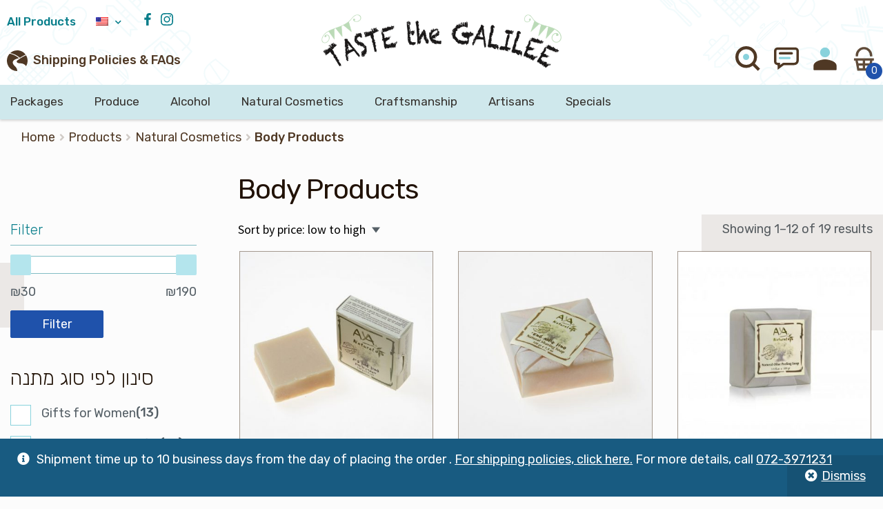

--- FILE ---
content_type: text/html; charset=UTF-8
request_url: https://shop.westgalil.org.il/en/product-category/natural-cosmetics-b-en/body-products-b-en/
body_size: 198839
content:
<!doctype html>
<html lang="en-US">
<head>
<meta charset="UTF-8">
<meta name="viewport" content="width=device-width, initial-scale=1, maximum-scale=2.0">
<link rel="profile" href="http://gmpg.org/xfn/11">
<link rel="pingback" href="https://shop.westgalil.org.il/xmlrpc.php">

<meta name='robots' content='index, follow, max-image-preview:large, max-snippet:-1, max-video-preview:-1' />
<link rel="alternate" hreflang="he" href="https://shop.westgalil.org.il/product-category/prd/natural-cosmetic-b/body-b/" />
<link rel="alternate" hreflang="en" href="https://shop.westgalil.org.il/en/product-category/prd-en/natural-cosmetics-b-en/body-products-b-en/" />
<link rel="alternate" hreflang="x-default" href="https://shop.westgalil.org.il/product-category/prd/natural-cosmetic-b/body-b/" />

<!-- Google Tag Manager for WordPress by gtm4wp.com -->
<script data-cfasync="false" data-pagespeed-no-defer>
	var gtm4wp_datalayer_name = "dataLayer";
	var dataLayer = dataLayer || [];
	const gtm4wp_use_sku_instead = false;
	const gtm4wp_id_prefix = '';
	const gtm4wp_remarketing = false;
	const gtm4wp_eec = true;
	const gtm4wp_classicec = false;
	const gtm4wp_currency = 'ILS';
	const gtm4wp_product_per_impression = 10;
	const gtm4wp_needs_shipping_address = false;
	const gtm4wp_business_vertical = 'retail';
	const gtm4wp_business_vertical_id = 'id';
</script>
<!-- End Google Tag Manager for WordPress by gtm4wp.com -->
	<!-- This site is optimized with the Yoast SEO plugin v21.6 - https://yoast.com/wordpress/plugins/seo/ -->
	<title>Body Products למכירה - Taste the Galilee</title>
	<link rel="canonical" href="https://shop.westgalil.org.il/en/product-category/prd-en/natural-cosmetics-b-en/body-products-b-en/" />
	<link rel="next" href="https://shop.westgalil.org.il/product-category/prd/natural-cosmetic-b/body-b/page/2/" />
	<meta property="og:locale" content="en_US" />
	<meta property="og:type" content="article" />
	<meta property="og:title" content="Body Products למכירה - Taste the Galilee" />
	<meta property="og:url" content="https://shop.westgalil.org.il/product-category/prd/natural-cosmetic-b/body-b/" />
	<meta property="og:site_name" content="Taste the Galilee" />
	<meta name="twitter:card" content="summary_large_image" />
	<script type="application/ld+json" class="yoast-schema-graph">{"@context":"https://schema.org","@graph":[{"@type":"CollectionPage","@id":"https://shop.westgalil.org.il/product-category/prd/natural-cosmetic-b/body-b/","url":"https://shop.westgalil.org.il/product-category/prd/natural-cosmetic-b/body-b/","name":"Body Products למכירה - Taste the Galilee","isPartOf":{"@id":"https://shop.westgalil.org.il/#website"},"primaryImageOfPage":{"@id":"https://shop.westgalil.org.il/product-category/prd/natural-cosmetic-b/body-b/#primaryimage"},"image":{"@id":"https://shop.westgalil.org.il/product-category/prd/natural-cosmetic-b/body-b/#primaryimage"},"thumbnailUrl":"https://shop.westgalil.org.il/wp-content/uploads/2020/04/aya-solidsoap100gr.jpg","breadcrumb":{"@id":"https://shop.westgalil.org.il/product-category/prd/natural-cosmetic-b/body-b/#breadcrumb"},"inLanguage":"en-US"},{"@type":"ImageObject","inLanguage":"en-US","@id":"https://shop.westgalil.org.il/product-category/prd/natural-cosmetic-b/body-b/#primaryimage","url":"https://shop.westgalil.org.il/wp-content/uploads/2020/04/aya-solidsoap100gr.jpg","contentUrl":"https://shop.westgalil.org.il/wp-content/uploads/2020/04/aya-solidsoap100gr.jpg","width":1080,"height":1080},{"@type":"BreadcrumbList","@id":"https://shop.westgalil.org.il/product-category/prd/natural-cosmetic-b/body-b/#breadcrumb","itemListElement":[{"@type":"ListItem","position":1,"name":"Home","item":"https://shop.westgalil.org.il/en/"},{"@type":"ListItem","position":2,"name":"מוצרים","item":"https://shop.westgalil.org.il/product-category/prd/"},{"@type":"ListItem","position":3,"name":"קוסמטיקה טבעית","item":"https://shop.westgalil.org.il/product-category/prd/natural-cosmetic-b/"},{"@type":"ListItem","position":4,"name":"מוצרי גוף"}]},{"@type":"WebSite","@id":"https://shop.westgalil.org.il/#website","url":"https://shop.westgalil.org.il/","name":"Taste the Galilee","description":"החנות המקוונת","potentialAction":[{"@type":"SearchAction","target":{"@type":"EntryPoint","urlTemplate":"https://shop.westgalil.org.il/?s={search_term_string}"},"query-input":"required name=search_term_string"}],"inLanguage":"en-US"}]}</script>
	<!-- / Yoast SEO plugin. -->


<script type='application/javascript'>console.log('PixelYourSite Free version 9.4.7.1');</script>
<link rel='dns-prefetch' href='//stats.wp.com' />
<link rel='dns-prefetch' href='//cdnjs.cloudflare.com' />
<link rel='dns-prefetch' href='//www.youtube.com' />
<link rel='dns-prefetch' href='//ajax.googleapis.com' />
<link rel='dns-prefetch' href='//fonts.googleapis.com' />
<link rel="alternate" type="application/rss+xml" title="Taste the Galilee &raquo; Feed" href="https://shop.westgalil.org.il/en/feed/" />
<link rel="alternate" type="application/rss+xml" title="Taste the Galilee &raquo; Comments Feed" href="https://shop.westgalil.org.il/en/comments/feed/" />
<link rel="alternate" type="application/rss+xml" title="Taste the Galilee &raquo; Body Products Category Feed" href="https://shop.westgalil.org.il/en/product-category/prd-en/natural-cosmetics-b-en/body-products-b-en/feed/" />
<script type="text/javascript">
/* <![CDATA[ */
window._wpemojiSettings = {"baseUrl":"https:\/\/s.w.org\/images\/core\/emoji\/14.0.0\/72x72\/","ext":".png","svgUrl":"https:\/\/s.w.org\/images\/core\/emoji\/14.0.0\/svg\/","svgExt":".svg","source":{"concatemoji":"https:\/\/shop.westgalil.org.il\/wp-includes\/js\/wp-emoji-release.min.js?ver=6.4.1"}};
/*! This file is auto-generated */
!function(i,n){var o,s,e;function c(e){try{var t={supportTests:e,timestamp:(new Date).valueOf()};sessionStorage.setItem(o,JSON.stringify(t))}catch(e){}}function p(e,t,n){e.clearRect(0,0,e.canvas.width,e.canvas.height),e.fillText(t,0,0);var t=new Uint32Array(e.getImageData(0,0,e.canvas.width,e.canvas.height).data),r=(e.clearRect(0,0,e.canvas.width,e.canvas.height),e.fillText(n,0,0),new Uint32Array(e.getImageData(0,0,e.canvas.width,e.canvas.height).data));return t.every(function(e,t){return e===r[t]})}function u(e,t,n){switch(t){case"flag":return n(e,"\ud83c\udff3\ufe0f\u200d\u26a7\ufe0f","\ud83c\udff3\ufe0f\u200b\u26a7\ufe0f")?!1:!n(e,"\ud83c\uddfa\ud83c\uddf3","\ud83c\uddfa\u200b\ud83c\uddf3")&&!n(e,"\ud83c\udff4\udb40\udc67\udb40\udc62\udb40\udc65\udb40\udc6e\udb40\udc67\udb40\udc7f","\ud83c\udff4\u200b\udb40\udc67\u200b\udb40\udc62\u200b\udb40\udc65\u200b\udb40\udc6e\u200b\udb40\udc67\u200b\udb40\udc7f");case"emoji":return!n(e,"\ud83e\udef1\ud83c\udffb\u200d\ud83e\udef2\ud83c\udfff","\ud83e\udef1\ud83c\udffb\u200b\ud83e\udef2\ud83c\udfff")}return!1}function f(e,t,n){var r="undefined"!=typeof WorkerGlobalScope&&self instanceof WorkerGlobalScope?new OffscreenCanvas(300,150):i.createElement("canvas"),a=r.getContext("2d",{willReadFrequently:!0}),o=(a.textBaseline="top",a.font="600 32px Arial",{});return e.forEach(function(e){o[e]=t(a,e,n)}),o}function t(e){var t=i.createElement("script");t.src=e,t.defer=!0,i.head.appendChild(t)}"undefined"!=typeof Promise&&(o="wpEmojiSettingsSupports",s=["flag","emoji"],n.supports={everything:!0,everythingExceptFlag:!0},e=new Promise(function(e){i.addEventListener("DOMContentLoaded",e,{once:!0})}),new Promise(function(t){var n=function(){try{var e=JSON.parse(sessionStorage.getItem(o));if("object"==typeof e&&"number"==typeof e.timestamp&&(new Date).valueOf()<e.timestamp+604800&&"object"==typeof e.supportTests)return e.supportTests}catch(e){}return null}();if(!n){if("undefined"!=typeof Worker&&"undefined"!=typeof OffscreenCanvas&&"undefined"!=typeof URL&&URL.createObjectURL&&"undefined"!=typeof Blob)try{var e="postMessage("+f.toString()+"("+[JSON.stringify(s),u.toString(),p.toString()].join(",")+"));",r=new Blob([e],{type:"text/javascript"}),a=new Worker(URL.createObjectURL(r),{name:"wpTestEmojiSupports"});return void(a.onmessage=function(e){c(n=e.data),a.terminate(),t(n)})}catch(e){}c(n=f(s,u,p))}t(n)}).then(function(e){for(var t in e)n.supports[t]=e[t],n.supports.everything=n.supports.everything&&n.supports[t],"flag"!==t&&(n.supports.everythingExceptFlag=n.supports.everythingExceptFlag&&n.supports[t]);n.supports.everythingExceptFlag=n.supports.everythingExceptFlag&&!n.supports.flag,n.DOMReady=!1,n.readyCallback=function(){n.DOMReady=!0}}).then(function(){return e}).then(function(){var e;n.supports.everything||(n.readyCallback(),(e=n.source||{}).concatemoji?t(e.concatemoji):e.wpemoji&&e.twemoji&&(t(e.twemoji),t(e.wpemoji)))}))}((window,document),window._wpemojiSettings);
/* ]]> */
</script>
<link rel='stylesheet' id='dashicons-css' href='https://shop.westgalil.org.il/wp-includes/css/dashicons.min.css?ver=6.4.1' type='text/css' media='all' />
<style id='dashicons-inline-css' type='text/css'>
[data-font="Dashicons"]:before {font-family: 'Dashicons' !important;content: attr(data-icon) !important;speak: none !important;font-weight: normal !important;font-variant: normal !important;text-transform: none !important;line-height: 1 !important;font-style: normal !important;-webkit-font-smoothing: antialiased !important;-moz-osx-font-smoothing: grayscale !important;}
</style>
<link rel='stylesheet' id='wp-jquery-ui-dialog-css' href='https://shop.westgalil.org.il/wp-includes/css/jquery-ui-dialog.min.css?ver=6.4.1' type='text/css' media='all' />
<link rel='stylesheet' id='font-awesome-css' href='https://shop.westgalil.org.il/wp-content/plugins/woocommerce-ajax-filters/berocket/assets/css/font-awesome.min.css?ver=6.4.1' type='text/css' media='all' />
<style id='font-awesome-inline-css' type='text/css'>
[data-font="FontAwesome"]:before {font-family: 'FontAwesome' !important;content: attr(data-icon) !important;speak: none !important;font-weight: normal !important;font-variant: normal !important;text-transform: none !important;line-height: 1 !important;font-style: normal !important;-webkit-font-smoothing: antialiased !important;-moz-osx-font-smoothing: grayscale !important;}
</style>
<link rel='stylesheet' id='berocket_aapf_widget-style-css' href='https://shop.westgalil.org.il/wp-content/plugins/woocommerce-ajax-filters/assets/frontend/css/fullmain.min.css?ver=3.1.4.5' type='text/css' media='all' />
<style id='wp-emoji-styles-inline-css' type='text/css'>

	img.wp-smiley, img.emoji {
		display: inline !important;
		border: none !important;
		box-shadow: none !important;
		height: 1em !important;
		width: 1em !important;
		margin: 0 0.07em !important;
		vertical-align: -0.1em !important;
		background: none !important;
		padding: 0 !important;
	}
</style>
<link rel='stylesheet' id='wp-block-library-css' href='https://shop.westgalil.org.il/wp-includes/css/dist/block-library/style.min.css?ver=6.4.1' type='text/css' media='all' />
<style id='wp-block-library-theme-inline-css' type='text/css'>
.wp-block-audio figcaption{color:#555;font-size:13px;text-align:center}.is-dark-theme .wp-block-audio figcaption{color:hsla(0,0%,100%,.65)}.wp-block-audio{margin:0 0 1em}.wp-block-code{border:1px solid #ccc;border-radius:4px;font-family:Menlo,Consolas,monaco,monospace;padding:.8em 1em}.wp-block-embed figcaption{color:#555;font-size:13px;text-align:center}.is-dark-theme .wp-block-embed figcaption{color:hsla(0,0%,100%,.65)}.wp-block-embed{margin:0 0 1em}.blocks-gallery-caption{color:#555;font-size:13px;text-align:center}.is-dark-theme .blocks-gallery-caption{color:hsla(0,0%,100%,.65)}.wp-block-image figcaption{color:#555;font-size:13px;text-align:center}.is-dark-theme .wp-block-image figcaption{color:hsla(0,0%,100%,.65)}.wp-block-image{margin:0 0 1em}.wp-block-pullquote{border-bottom:4px solid;border-top:4px solid;color:currentColor;margin-bottom:1.75em}.wp-block-pullquote cite,.wp-block-pullquote footer,.wp-block-pullquote__citation{color:currentColor;font-size:.8125em;font-style:normal;text-transform:uppercase}.wp-block-quote{border-left:.25em solid;margin:0 0 1.75em;padding-left:1em}.wp-block-quote cite,.wp-block-quote footer{color:currentColor;font-size:.8125em;font-style:normal;position:relative}.wp-block-quote.has-text-align-right{border-left:none;border-right:.25em solid;padding-left:0;padding-right:1em}.wp-block-quote.has-text-align-center{border:none;padding-left:0}.wp-block-quote.is-large,.wp-block-quote.is-style-large,.wp-block-quote.is-style-plain{border:none}.wp-block-search .wp-block-search__label{font-weight:700}.wp-block-search__button{border:1px solid #ccc;padding:.375em .625em}:where(.wp-block-group.has-background){padding:1.25em 2.375em}.wp-block-separator.has-css-opacity{opacity:.4}.wp-block-separator{border:none;border-bottom:2px solid;margin-left:auto;margin-right:auto}.wp-block-separator.has-alpha-channel-opacity{opacity:1}.wp-block-separator:not(.is-style-wide):not(.is-style-dots){width:100px}.wp-block-separator.has-background:not(.is-style-dots){border-bottom:none;height:1px}.wp-block-separator.has-background:not(.is-style-wide):not(.is-style-dots){height:2px}.wp-block-table{margin:0 0 1em}.wp-block-table td,.wp-block-table th{word-break:normal}.wp-block-table figcaption{color:#555;font-size:13px;text-align:center}.is-dark-theme .wp-block-table figcaption{color:hsla(0,0%,100%,.65)}.wp-block-video figcaption{color:#555;font-size:13px;text-align:center}.is-dark-theme .wp-block-video figcaption{color:hsla(0,0%,100%,.65)}.wp-block-video{margin:0 0 1em}.wp-block-template-part.has-background{margin-bottom:0;margin-top:0;padding:1.25em 2.375em}
</style>
<style id='safe-svg-svg-icon-style-inline-css' type='text/css'>
.safe-svg-cover{text-align:center}.safe-svg-cover .safe-svg-inside{display:inline-block;max-width:100%}.safe-svg-cover svg{height:100%;max-height:100%;max-width:100%;width:100%}

</style>
<link rel='stylesheet' id='yith-wcan-shortcodes-css' href='https://shop.westgalil.org.il/wp-content/plugins/yith-woocommerce-ajax-navigation/assets/css/shortcodes.css?ver=4.28.0' type='text/css' media='all' />
<style id='yith-wcan-shortcodes-inline-css' type='text/css'>
:root{
	--yith-wcan-filters_colors_titles: #434343;
	--yith-wcan-filters_colors_background: #FFFFFF;
	--yith-wcan-filters_colors_accent: #A7144C;
	--yith-wcan-filters_colors_accent_r: 167;
	--yith-wcan-filters_colors_accent_g: 20;
	--yith-wcan-filters_colors_accent_b: 76;
	--yith-wcan-color_swatches_border_radius: 100%;
	--yith-wcan-color_swatches_size: 30px;
	--yith-wcan-labels_style_background: #FFFFFF;
	--yith-wcan-labels_style_background_hover: #A7144C;
	--yith-wcan-labels_style_background_active: #A7144C;
	--yith-wcan-labels_style_text: #434343;
	--yith-wcan-labels_style_text_hover: #FFFFFF;
	--yith-wcan-labels_style_text_active: #FFFFFF;
	--yith-wcan-anchors_style_text: #434343;
	--yith-wcan-anchors_style_text_hover: #A7144C;
	--yith-wcan-anchors_style_text_active: #A7144C;
}
</style>
<link rel='stylesheet' id='storefront-gutenberg-blocks-css' href='https://shop.westgalil.org.il/wp-content/themes/storefront/assets/css/base/gutenberg-blocks.css?ver=2.5.5' type='text/css' media='all' />
<style id='storefront-gutenberg-blocks-inline-css' type='text/css'>

				.wp-block-button__link:not(.has-text-color) {
					color: #333333;
				}

				.wp-block-button__link:not(.has-text-color):hover,
				.wp-block-button__link:not(.has-text-color):focus,
				.wp-block-button__link:not(.has-text-color):active {
					color: #333333;
				}

				.wp-block-button__link:not(.has-background) {
					background-color: #eeeeee;
				}

				.wp-block-button__link:not(.has-background):hover,
				.wp-block-button__link:not(.has-background):focus,
				.wp-block-button__link:not(.has-background):active {
					border-color: #d5d5d5;
					background-color: #d5d5d5;
				}

				.wp-block-quote footer,
				.wp-block-quote cite,
				.wp-block-quote__citation {
					color: #6d6d6d;
				}

				.wp-block-pullquote cite,
				.wp-block-pullquote footer,
				.wp-block-pullquote__citation {
					color: #6d6d6d;
				}

				.wp-block-image figcaption {
					color: #6d6d6d;
				}

				.wp-block-separator.is-style-dots::before {
					color: #333333;
				}

				.wp-block-file a.wp-block-file__button {
					color: #333333;
					background-color: #eeeeee;
					border-color: #eeeeee;
				}

				.wp-block-file a.wp-block-file__button:hover,
				.wp-block-file a.wp-block-file__button:focus,
				.wp-block-file a.wp-block-file__button:active {
					color: #333333;
					background-color: #d5d5d5;
				}

				.wp-block-code,
				.wp-block-preformatted pre {
					color: #6d6d6d;
				}

				.wp-block-table:not( .has-background ):not( .is-style-stripes ) tbody tr:nth-child(2n) td {
					background-color: #fdfdfd;
				}

				.wp-block-cover .wp-block-cover__inner-container h1,
				.wp-block-cover .wp-block-cover__inner-container h2,
				.wp-block-cover .wp-block-cover__inner-container h3,
				.wp-block-cover .wp-block-cover__inner-container h4,
				.wp-block-cover .wp-block-cover__inner-container h5,
				.wp-block-cover .wp-block-cover__inner-container h6 {
					color: #000000;
				}
			
</style>
<style id='classic-theme-styles-inline-css' type='text/css'>
/*! This file is auto-generated */
.wp-block-button__link{color:#fff;background-color:#32373c;border-radius:9999px;box-shadow:none;text-decoration:none;padding:calc(.667em + 2px) calc(1.333em + 2px);font-size:1.125em}.wp-block-file__button{background:#32373c;color:#fff;text-decoration:none}
</style>
<style id='global-styles-inline-css' type='text/css'>
body{--wp--preset--color--black: #000000;--wp--preset--color--cyan-bluish-gray: #abb8c3;--wp--preset--color--white: #ffffff;--wp--preset--color--pale-pink: #f78da7;--wp--preset--color--vivid-red: #cf2e2e;--wp--preset--color--luminous-vivid-orange: #ff6900;--wp--preset--color--luminous-vivid-amber: #fcb900;--wp--preset--color--light-green-cyan: #7bdcb5;--wp--preset--color--vivid-green-cyan: #00d084;--wp--preset--color--pale-cyan-blue: #8ed1fc;--wp--preset--color--vivid-cyan-blue: #0693e3;--wp--preset--color--vivid-purple: #9b51e0;--wp--preset--gradient--vivid-cyan-blue-to-vivid-purple: linear-gradient(135deg,rgba(6,147,227,1) 0%,rgb(155,81,224) 100%);--wp--preset--gradient--light-green-cyan-to-vivid-green-cyan: linear-gradient(135deg,rgb(122,220,180) 0%,rgb(0,208,130) 100%);--wp--preset--gradient--luminous-vivid-amber-to-luminous-vivid-orange: linear-gradient(135deg,rgba(252,185,0,1) 0%,rgba(255,105,0,1) 100%);--wp--preset--gradient--luminous-vivid-orange-to-vivid-red: linear-gradient(135deg,rgba(255,105,0,1) 0%,rgb(207,46,46) 100%);--wp--preset--gradient--very-light-gray-to-cyan-bluish-gray: linear-gradient(135deg,rgb(238,238,238) 0%,rgb(169,184,195) 100%);--wp--preset--gradient--cool-to-warm-spectrum: linear-gradient(135deg,rgb(74,234,220) 0%,rgb(151,120,209) 20%,rgb(207,42,186) 40%,rgb(238,44,130) 60%,rgb(251,105,98) 80%,rgb(254,248,76) 100%);--wp--preset--gradient--blush-light-purple: linear-gradient(135deg,rgb(255,206,236) 0%,rgb(152,150,240) 100%);--wp--preset--gradient--blush-bordeaux: linear-gradient(135deg,rgb(254,205,165) 0%,rgb(254,45,45) 50%,rgb(107,0,62) 100%);--wp--preset--gradient--luminous-dusk: linear-gradient(135deg,rgb(255,203,112) 0%,rgb(199,81,192) 50%,rgb(65,88,208) 100%);--wp--preset--gradient--pale-ocean: linear-gradient(135deg,rgb(255,245,203) 0%,rgb(182,227,212) 50%,rgb(51,167,181) 100%);--wp--preset--gradient--electric-grass: linear-gradient(135deg,rgb(202,248,128) 0%,rgb(113,206,126) 100%);--wp--preset--gradient--midnight: linear-gradient(135deg,rgb(2,3,129) 0%,rgb(40,116,252) 100%);--wp--preset--font-size--small: 14px;--wp--preset--font-size--medium: 23px;--wp--preset--font-size--large: 26px;--wp--preset--font-size--x-large: 42px;--wp--preset--font-size--normal: 16px;--wp--preset--font-size--huge: 37px;--wp--preset--spacing--20: 0.44rem;--wp--preset--spacing--30: 0.67rem;--wp--preset--spacing--40: 1rem;--wp--preset--spacing--50: 1.5rem;--wp--preset--spacing--60: 2.25rem;--wp--preset--spacing--70: 3.38rem;--wp--preset--spacing--80: 5.06rem;--wp--preset--shadow--natural: 6px 6px 9px rgba(0, 0, 0, 0.2);--wp--preset--shadow--deep: 12px 12px 50px rgba(0, 0, 0, 0.4);--wp--preset--shadow--sharp: 6px 6px 0px rgba(0, 0, 0, 0.2);--wp--preset--shadow--outlined: 6px 6px 0px -3px rgba(255, 255, 255, 1), 6px 6px rgba(0, 0, 0, 1);--wp--preset--shadow--crisp: 6px 6px 0px rgba(0, 0, 0, 1);}:where(.is-layout-flex){gap: 0.5em;}:where(.is-layout-grid){gap: 0.5em;}body .is-layout-flow > .alignleft{float: left;margin-inline-start: 0;margin-inline-end: 2em;}body .is-layout-flow > .alignright{float: right;margin-inline-start: 2em;margin-inline-end: 0;}body .is-layout-flow > .aligncenter{margin-left: auto !important;margin-right: auto !important;}body .is-layout-constrained > .alignleft{float: left;margin-inline-start: 0;margin-inline-end: 2em;}body .is-layout-constrained > .alignright{float: right;margin-inline-start: 2em;margin-inline-end: 0;}body .is-layout-constrained > .aligncenter{margin-left: auto !important;margin-right: auto !important;}body .is-layout-constrained > :where(:not(.alignleft):not(.alignright):not(.alignfull)){max-width: var(--wp--style--global--content-size);margin-left: auto !important;margin-right: auto !important;}body .is-layout-constrained > .alignwide{max-width: var(--wp--style--global--wide-size);}body .is-layout-flex{display: flex;}body .is-layout-flex{flex-wrap: wrap;align-items: center;}body .is-layout-flex > *{margin: 0;}body .is-layout-grid{display: grid;}body .is-layout-grid > *{margin: 0;}:where(.wp-block-columns.is-layout-flex){gap: 2em;}:where(.wp-block-columns.is-layout-grid){gap: 2em;}:where(.wp-block-post-template.is-layout-flex){gap: 1.25em;}:where(.wp-block-post-template.is-layout-grid){gap: 1.25em;}.has-black-color{color: var(--wp--preset--color--black) !important;}.has-cyan-bluish-gray-color{color: var(--wp--preset--color--cyan-bluish-gray) !important;}.has-white-color{color: var(--wp--preset--color--white) !important;}.has-pale-pink-color{color: var(--wp--preset--color--pale-pink) !important;}.has-vivid-red-color{color: var(--wp--preset--color--vivid-red) !important;}.has-luminous-vivid-orange-color{color: var(--wp--preset--color--luminous-vivid-orange) !important;}.has-luminous-vivid-amber-color{color: var(--wp--preset--color--luminous-vivid-amber) !important;}.has-light-green-cyan-color{color: var(--wp--preset--color--light-green-cyan) !important;}.has-vivid-green-cyan-color{color: var(--wp--preset--color--vivid-green-cyan) !important;}.has-pale-cyan-blue-color{color: var(--wp--preset--color--pale-cyan-blue) !important;}.has-vivid-cyan-blue-color{color: var(--wp--preset--color--vivid-cyan-blue) !important;}.has-vivid-purple-color{color: var(--wp--preset--color--vivid-purple) !important;}.has-black-background-color{background-color: var(--wp--preset--color--black) !important;}.has-cyan-bluish-gray-background-color{background-color: var(--wp--preset--color--cyan-bluish-gray) !important;}.has-white-background-color{background-color: var(--wp--preset--color--white) !important;}.has-pale-pink-background-color{background-color: var(--wp--preset--color--pale-pink) !important;}.has-vivid-red-background-color{background-color: var(--wp--preset--color--vivid-red) !important;}.has-luminous-vivid-orange-background-color{background-color: var(--wp--preset--color--luminous-vivid-orange) !important;}.has-luminous-vivid-amber-background-color{background-color: var(--wp--preset--color--luminous-vivid-amber) !important;}.has-light-green-cyan-background-color{background-color: var(--wp--preset--color--light-green-cyan) !important;}.has-vivid-green-cyan-background-color{background-color: var(--wp--preset--color--vivid-green-cyan) !important;}.has-pale-cyan-blue-background-color{background-color: var(--wp--preset--color--pale-cyan-blue) !important;}.has-vivid-cyan-blue-background-color{background-color: var(--wp--preset--color--vivid-cyan-blue) !important;}.has-vivid-purple-background-color{background-color: var(--wp--preset--color--vivid-purple) !important;}.has-black-border-color{border-color: var(--wp--preset--color--black) !important;}.has-cyan-bluish-gray-border-color{border-color: var(--wp--preset--color--cyan-bluish-gray) !important;}.has-white-border-color{border-color: var(--wp--preset--color--white) !important;}.has-pale-pink-border-color{border-color: var(--wp--preset--color--pale-pink) !important;}.has-vivid-red-border-color{border-color: var(--wp--preset--color--vivid-red) !important;}.has-luminous-vivid-orange-border-color{border-color: var(--wp--preset--color--luminous-vivid-orange) !important;}.has-luminous-vivid-amber-border-color{border-color: var(--wp--preset--color--luminous-vivid-amber) !important;}.has-light-green-cyan-border-color{border-color: var(--wp--preset--color--light-green-cyan) !important;}.has-vivid-green-cyan-border-color{border-color: var(--wp--preset--color--vivid-green-cyan) !important;}.has-pale-cyan-blue-border-color{border-color: var(--wp--preset--color--pale-cyan-blue) !important;}.has-vivid-cyan-blue-border-color{border-color: var(--wp--preset--color--vivid-cyan-blue) !important;}.has-vivid-purple-border-color{border-color: var(--wp--preset--color--vivid-purple) !important;}.has-vivid-cyan-blue-to-vivid-purple-gradient-background{background: var(--wp--preset--gradient--vivid-cyan-blue-to-vivid-purple) !important;}.has-light-green-cyan-to-vivid-green-cyan-gradient-background{background: var(--wp--preset--gradient--light-green-cyan-to-vivid-green-cyan) !important;}.has-luminous-vivid-amber-to-luminous-vivid-orange-gradient-background{background: var(--wp--preset--gradient--luminous-vivid-amber-to-luminous-vivid-orange) !important;}.has-luminous-vivid-orange-to-vivid-red-gradient-background{background: var(--wp--preset--gradient--luminous-vivid-orange-to-vivid-red) !important;}.has-very-light-gray-to-cyan-bluish-gray-gradient-background{background: var(--wp--preset--gradient--very-light-gray-to-cyan-bluish-gray) !important;}.has-cool-to-warm-spectrum-gradient-background{background: var(--wp--preset--gradient--cool-to-warm-spectrum) !important;}.has-blush-light-purple-gradient-background{background: var(--wp--preset--gradient--blush-light-purple) !important;}.has-blush-bordeaux-gradient-background{background: var(--wp--preset--gradient--blush-bordeaux) !important;}.has-luminous-dusk-gradient-background{background: var(--wp--preset--gradient--luminous-dusk) !important;}.has-pale-ocean-gradient-background{background: var(--wp--preset--gradient--pale-ocean) !important;}.has-electric-grass-gradient-background{background: var(--wp--preset--gradient--electric-grass) !important;}.has-midnight-gradient-background{background: var(--wp--preset--gradient--midnight) !important;}.has-small-font-size{font-size: var(--wp--preset--font-size--small) !important;}.has-medium-font-size{font-size: var(--wp--preset--font-size--medium) !important;}.has-large-font-size{font-size: var(--wp--preset--font-size--large) !important;}.has-x-large-font-size{font-size: var(--wp--preset--font-size--x-large) !important;}
.wp-block-navigation a:where(:not(.wp-element-button)){color: inherit;}
:where(.wp-block-post-template.is-layout-flex){gap: 1.25em;}:where(.wp-block-post-template.is-layout-grid){gap: 1.25em;}
:where(.wp-block-columns.is-layout-flex){gap: 2em;}:where(.wp-block-columns.is-layout-grid){gap: 2em;}
.wp-block-pullquote{font-size: 1.5em;line-height: 1.6;}
</style>
<link rel='stylesheet' id='rstu-style-css' href='https://shop.westgalil.org.il/wp-content/plugins/devix-restricted-urls/css/style.css?ver=1.0.0' type='text/css' media='all' />
<link rel='stylesheet' id='wpml-blocks-css' href='https://shop.westgalil.org.il/wp-content/plugins/sitepress-multilingual-cms/dist/css/blocks/styles.css?ver=4.6.8' type='text/css' media='all' />
<link rel='stylesheet' id='select2-css' href='https://shop.westgalil.org.il/wp-content/plugins/woocommerce-ajax-filters/assets/frontend/css/select2.min.css?ver=6.4.1' type='text/css' media='all' />
<link rel='stylesheet' id='jquery-ui-style-css' href='//ajax.googleapis.com/ajax/libs/jqueryui/1.13.2/themes/smoothness/jquery-ui.css?ver=6.4.1' type='text/css' media='all' />
<link rel='stylesheet' id='thwepo-timepicker-style-css' href='https://shop.westgalil.org.il/wp-content/plugins/woocommerce-extra-product-options-pro/public/assets/js/timepicker/jquery.timepicker.css?ver=6.4.1' type='text/css' media='all' />
<link rel='stylesheet' id='thwepo-public-style-css' href='https://shop.westgalil.org.il/wp-content/plugins/woocommerce-extra-product-options-pro/public/assets/css/thwepo-public.min.css?ver=6.4.1' type='text/css' media='all' />
<style id='woocommerce-inline-inline-css' type='text/css'>
.woocommerce form .form-row .required { visibility: visible; }
</style>
<link rel='stylesheet' id='wpml-menu-item-0-css' href='https://shop.westgalil.org.il/wp-content/plugins/sitepress-multilingual-cms/templates/language-switchers/menu-item/style.min.css?ver=1' type='text/css' media='all' />
<link rel='stylesheet' id='woo-vou-public-check-code-style-css' href='https://shop.westgalil.org.il/wp-content/plugins/woocommerce-pdf-vouchers/includes/css/woo-vou-check-code.css?ver=4.2.1' type='text/css' media='all' />
<link rel='stylesheet' id='woo-vou-public-style-css' href='https://shop.westgalil.org.il/wp-content/plugins/woocommerce-pdf-vouchers/includes/css/woo-vou-public.css?ver=4.2.1' type='text/css' media='all' />
<link rel='stylesheet' id='list-tables-css' href='https://shop.westgalil.org.il/wp-admin/css/list-tables.min.css?ver=6.4.1' type='text/css' media='all' />
<link rel='stylesheet' id='woocommerce_public_select2_styles-css' href='https://shop.westgalil.org.il/wp-content/plugins/woocommerce/assets/css/select2.css?ver=8.3.1' type='text/css' media='all' />
<link rel='stylesheet' id='buttons-css' href='https://shop.westgalil.org.il/wp-includes/css/buttons.min.css?ver=6.4.1' type='text/css' media='all' />
<link rel='stylesheet' id='mediaelement-css' href='https://shop.westgalil.org.il/wp-includes/js/mediaelement/mediaelementplayer-legacy.min.css?ver=4.2.17' type='text/css' media='all' />
<link rel='stylesheet' id='wp-mediaelement-css' href='https://shop.westgalil.org.il/wp-includes/js/mediaelement/wp-mediaelement.min.css?ver=6.4.1' type='text/css' media='all' />
<link rel='stylesheet' id='media-views-css' href='https://shop.westgalil.org.il/wp-includes/css/media-views.min.css?ver=6.4.1' type='text/css' media='all' />
<link rel='stylesheet' id='imgareaselect-css' href='https://shop.westgalil.org.il/wp-includes/js/imgareaselect/imgareaselect.css?ver=0.9.8' type='text/css' media='all' />
<link rel='stylesheet' id='woo-vou-meta-jquery-ui-css-css' href='https://shop.westgalil.org.il/wp-content/plugins/woocommerce-pdf-vouchers/includes/meta-boxes/css/datetimepicker/date-time-picker.css?ver=4.2.1' type='text/css' media='all' />
<link rel='stylesheet' id='storefront-style-css' href='https://shop.westgalil.org.il/wp-content/themes/storefront/style.css?ver=2.5.5' type='text/css' media='all' />
<style id='storefront-style-inline-css' type='text/css'>

			.main-navigation ul li a,
			.site-title a,
			ul.menu li a,
			.site-branding h1 a,
			.site-footer .storefront-handheld-footer-bar a:not(.button),
			button.menu-toggle,
			button.menu-toggle:hover,
			.handheld-navigation .dropdown-toggle {
				color: #333333;
			}

			button.menu-toggle,
			button.menu-toggle:hover {
				border-color: #333333;
			}

			.main-navigation ul li a:hover,
			.main-navigation ul li:hover > a,
			.site-title a:hover,
			.site-header ul.menu li.current-menu-item > a {
				color: #747474;
			}

			table:not( .has-background ) th {
				background-color: #f8f8f8;
			}

			table:not( .has-background ) tbody td {
				background-color: #fdfdfd;
			}

			table:not( .has-background ) tbody tr:nth-child(2n) td,
			fieldset,
			fieldset legend {
				background-color: #fbfbfb;
			}

			.site-header,
			.secondary-navigation ul ul,
			.main-navigation ul.menu > li.menu-item-has-children:after,
			.secondary-navigation ul.menu ul,
			.storefront-handheld-footer-bar,
			.storefront-handheld-footer-bar ul li > a,
			.storefront-handheld-footer-bar ul li.search .site-search,
			button.menu-toggle,
			button.menu-toggle:hover {
				background-color: #ffffff;
			}

			p.site-description,
			.site-header,
			.storefront-handheld-footer-bar {
				color: #404040;
			}

			button.menu-toggle:after,
			button.menu-toggle:before,
			button.menu-toggle span:before {
				background-color: #333333;
			}

			h1, h2, h3, h4, h5, h6, .wc-block-grid__product-title {
				color: #333333;
			}

			.widget h1 {
				border-bottom-color: #333333;
			}

			body,
			.secondary-navigation a {
				color: #6d6d6d;
			}

			.widget-area .widget a,
			.hentry .entry-header .posted-on a,
			.hentry .entry-header .post-author a,
			.hentry .entry-header .post-comments a,
			.hentry .entry-header .byline a {
				color: #727272;
			}

			a {
				color: #96588a;
			}

			a:focus,
			button:focus,
			.button.alt:focus,
			input:focus,
			textarea:focus,
			input[type="button"]:focus,
			input[type="reset"]:focus,
			input[type="submit"]:focus,
			input[type="email"]:focus,
			input[type="tel"]:focus,
			input[type="url"]:focus,
			input[type="password"]:focus,
			input[type="search"]:focus {
				outline-color: #96588a;
			}

			button, input[type="button"], input[type="reset"], input[type="submit"], .button, .widget a.button {
				background-color: #eeeeee;
				border-color: #eeeeee;
				color: #333333;
			}

			button:hover, input[type="button"]:hover, input[type="reset"]:hover, input[type="submit"]:hover, .button:hover, .widget a.button:hover {
				background-color: #d5d5d5;
				border-color: #d5d5d5;
				color: #333333;
			}

			button.alt, input[type="button"].alt, input[type="reset"].alt, input[type="submit"].alt, .button.alt, .widget-area .widget a.button.alt {
				background-color: #333333;
				border-color: #333333;
				color: #ffffff;
			}

			button.alt:hover, input[type="button"].alt:hover, input[type="reset"].alt:hover, input[type="submit"].alt:hover, .button.alt:hover, .widget-area .widget a.button.alt:hover {
				background-color: #1a1a1a;
				border-color: #1a1a1a;
				color: #ffffff;
			}

			.pagination .page-numbers li .page-numbers.current {
				background-color: #e6e6e6;
				color: #636363;
			}

			#comments .comment-list .comment-content .comment-text {
				background-color: #f8f8f8;
			}

			.site-footer {
				background-color: #f0f0f0;
				color: #6d6d6d;
			}

			.site-footer a:not(.button):not(.components-button) {
				color: #333333;
			}

			.site-footer h1, .site-footer h2, .site-footer h3, .site-footer h4, .site-footer h5, .site-footer h6, .site-footer .widget .widget-title, .site-footer .widget .widgettitle {
				color: #333333;
			}

			.page-template-template-homepage.has-post-thumbnail .type-page.has-post-thumbnail .entry-title {
				color: #000000;
			}

			.page-template-template-homepage.has-post-thumbnail .type-page.has-post-thumbnail .entry-content {
				color: #000000;
			}

			@media screen and ( min-width: 768px ) {
				.secondary-navigation ul.menu a:hover {
					color: #595959;
				}

				.secondary-navigation ul.menu a {
					color: #404040;
				}

				.main-navigation ul.menu ul.sub-menu,
				.main-navigation ul.nav-menu ul.children {
					background-color: #f0f0f0;
				}

				.site-header {
					border-bottom-color: #f0f0f0;
				}
			}
</style>
<link rel='stylesheet' id='storefront-icons-css' href='https://shop.westgalil.org.il/wp-content/themes/storefront/assets/css/base/icons.css?ver=2.5.5' type='text/css' media='all' />
<link rel='stylesheet' id='storefront-fonts-css' href='https://fonts.googleapis.com/css?family=Source+Sans+Pro:400,300,300italic,400italic,600,700,900&#038;subset=latin%2Clatin-ext' type='text/css' media='all' />
<style id='vtmin-inline-css-inline-css' type='text/css'>

		/*CSS for Mimimum Error Msg Display*/
            table.shop_table {clear:left} /*woo-only override, for table following msgs on cart page, but css also hits the same table on checkout page(no effect)*/
            div.vtmin-error {
              margin: 30px 0 0 0%;  /* v1.09.8 */
              /* v1.09.8 */
              /* margin: 30px 0 0 -15%; */
              /* width: 120%; */                
              width: 100%;   /* v1.09.8 */
              background-color: #FFEBE8;
              border-color: #CC0000;
              padding: 5px 0.6em;
              border-radius: 3px 3px 3px 3px;
              border-style: solid;
              border-width: 1px;
              line-height: 12px;
              font-size:10px;
              height:auto;
              float:left;
            }
            /* TEST TEST TEST TEST*********************************/
            /*div.vtmin-error p {  color:red; } */
            
            div.vtmin-error p {font-size:14px;line-height: 18px;}
            div.vtmin-error .error-title {
              color: red;
              font-size: 12px;
              letter-spacing: 0.1em;
              line-height: 2.6em;
              padding-bottom: 2px;
              text-decoration: underline;
              text-transform: uppercase;
            }
            div.vtmin-error .black-font {color:black;}
            div.vtmin-error .errmsg-begin {color:black;margin-left:20px;}
            div.vtmin-error .black-font-italic {color:black; font-style:italic;}
            div.vtmin-error .red-font-italic {color:red; font-style:italic;}
            div.vtmin-error .errmsg-text {color:blue;}
            div.vtmin-error .errmsg-amt-current,
            div.vtmin-error .errmsg-amt-required {  
              font-style:italic;
              }
             
             
             /* ***************************************************************** */
             /* TABLE FORMAT ERROR MSG AREA  */
             /* ***************************************************************** */
            div.vtmin-error #table-error-messages {float:left; color:black; width:100%;}
            div.vtmin-error .table-titles {float:left; width:100%; margin-top:15px;}
            div.vtmin-error .product-column {float:left; width:42%; }
            div.vtmin-error .quantity-column {float:left; width:18%; }
            div.vtmin-error .price-column {float:left; width:15%; } 
            div.vtmin-error .total-column {float:left; /*width:25%; */}
            div.vtmin-error .product-column-title, 
            div.vtmin-error .quantity-column-title, 
            div.vtmin-error .price-column-title, 
            div.vtmin-error .total-column-title {
              text-decoration:underline; 
              } 
            div.vtmin-error .quantity-column-total, 
            div.vtmin-error .total-column-total {
              text-decoration:overline; font-weight:bold; font-style:italic; width:auto;
              }
            div.vtmin-error .table-error-msg {color:blue; float:left; margin:3px 0 3px 20px; font-size:16px;} 
            div.vtmin-error .bold-this {font-weight:bold}
             
            div.vtmin-error .table-msg-line {float:left; width:100%;}
            div.vtmin-error .table-totals-line {float:left; width:100%;}
            div.vtmin-error .table-text-line {float:left; width:100%;}
            
            div.vtmin-error .rule-id {font-size:10px;margin-left:5px;color:black;}
             
            /*2.0.0a begin*/           
                                        
            div#line-cnt1,
            div#line-cnt2,
            div#line-cnt3,
            div#line-cnt4,
            div#line-cnt5,
            div#line-cnt6,
            div#line-cnt7,
            div#line-cnt8,
            div#line-cnt9,
            div#line-cnt10,
            div#line-cnt11,
            div#line-cnt12,
            div#line-cnt13,
            div#line-cnt14,
            div#line-cnt15,
            div#line-cnt16,
            div#line-cnt17,
            div#line-cnt18,
            div#line-cnt19,
            div#line-cnt20 {height:auto;}             
            /*2.0.0a end*/ 
             
            /*alternating colors for rule groups*/
            
            div.vtmin-error .color-grp0 {color:RGB(197, 3, 3);}  /*dark red*/
            div.vtmin-error .color-grp1 {color:RGB(197, 3, 3);}  /*dark red*/
            div.vtmin-error .color-grp2 {color:RGB(197, 3, 3);}  /*dark red*/
            div.vtmin-error .color-grp3 {color:RGB(197, 3, 3);}  /*dark red*/
            div.vtmin-error .color-grp4 {color:RGB(197, 3, 3);}  /*dark red*/
            div.vtmin-error .color-grp5 {color:RGB(197, 3, 3);}  /*dark red*/
            div.vtmin-error .color-grp6 {color:RGB(197, 3, 3);}  /*dark red*/
            div.vtmin-error .color-grp7 {color:RGB(197, 3, 3);}  /*dark red*/
            div.vtmin-error .color-grp8 {color:RGB(197, 3, 3);}  /*dark red*/
            div.vtmin-error .color-grp9 {color:RGB(197, 3, 3);}  /*dark red*/
            div.vtmin-error .color-grp10 {color:RGB(197, 3, 3);}  /*dark red*/
            div.vtmin-error .color-grp11 {color:RGB(197, 3, 3);}  /*dark red*/
            div.vtmin-error .color-grp12 {color:RGB(197, 3, 3);}  /*dark red*/
            div.vtmin-error .color-grp13 {color:RGB(197, 3, 3);}  /*dark red*/
            div.vtmin-error .color-grp14 {color:RGB(197, 3, 3);}  /*dark red*/
            div.vtmin-error .color-grp15 {color:RGB(197, 3, 3);}  /*dark red*/
            div.vtmin-error .color-grp16 {color:RGB(197, 3, 3);}  /*dark red*/
            div.vtmin-error .color-grp17 {color:RGB(197, 3, 3);}  /*dark red*/
            div.vtmin-error .color-grp18 {color:RGB(197, 3, 3);}  /*dark red*/
            div.vtmin-error .color-grp19 {color:RGB(197, 3, 3);}  /*dark red*/
            div.vtmin-error .color-grp20 {color:RGB(197, 3, 3);}  /*dark red*/
            div.vtmin-error .color-xgrp1 {color:RGB(0, 255, 5);}  /*neon green*/            
            div.vtmin-error .color-xgrp2 {color:RGB(255, 93, 0);}  /*orange*/
            div.vtmin-error .color-xgrp3 {color:RGB(0, 115, 2);}  /*dark green*/
            div.vtmin-error .color-xgrp4 {color:RGB(244, 56, 56);}  /*light red*/
            div.vtmin-error .color-xgrp5 {color:RGB(255, 200, 0);}  /*ochre*/ 
            div.vtmin-error .color-xgrp6 {color:RGB(74, 178, 255);}  /*light blue*/
            div.vtmin-error .color-xgrp7 {color:RGB(37, 163, 162);}  /*dark teal*/                        
            div.vtmin-error .color-xgrp8 {color:RGB(47, 255, 253);}  /*light teal*/
            div.vtmin-error .color-xgrp9 {color:RGB(72, 157, 74);}  /*med green*/
            div.vtmin-error .color-xgrp10 {color:RGB(142, 146, 144);}  /*med grey*/            
            div.vtmin-error .color-xgrp11 {color:RGB(5, 71, 119);}  /*dark blue*/           
            div.vtmin-error .color-xgrp12 {color:RGB(0,0,0);}  /*black*/
           
</style>
<link rel='stylesheet' id='jquery-lazyloadxt-spinner-css-css' href='//shop.westgalil.org.il/wp-content/plugins/a3-lazy-load/assets/css/jquery.lazyloadxt.spinner.css?ver=6.4.1' type='text/css' media='all' />
<link rel='stylesheet' id='a3a3_lazy_load-css' href='//shop.westgalil.org.il/wp-content/uploads/sass/a3_lazy_load.min.css?ver=1635947325' type='text/css' media='all' />
<link rel='stylesheet' id='gtc-frontend-css' href='https://shop.westgalil.org.il/wp-content/plugins/gift-cards-pro-for-woocommerce/assets/css/frontend.css?ver=1.1' type='text/css' media='all' />
<link rel='stylesheet' id='lightcase-css' href='https://shop.westgalil.org.il/wp-content/plugins/gift-cards-pro-for-woocommerce/assets/lib/lightcase/lightcase.min.css?ver=1.1' type='text/css' media='all' />
<link rel='stylesheet' id='storefront-woocommerce-style-css' href='https://shop.westgalil.org.il/wp-content/themes/storefront/assets/css/woocommerce/woocommerce.css?ver=2.5.5' type='text/css' media='all' />
<style id='storefront-woocommerce-style-inline-css' type='text/css'>

			a.cart-contents,
			.site-header-cart .widget_shopping_cart a {
				color: #333333;
			}

			a.cart-contents:hover,
			.site-header-cart .widget_shopping_cart a:hover,
			.site-header-cart:hover > li > a {
				color: #747474;
			}

			table.cart td.product-remove,
			table.cart td.actions {
				border-top-color: #ffffff;
			}

			.storefront-handheld-footer-bar ul li.cart .count {
				background-color: #333333;
				color: #ffffff;
				border-color: #ffffff;
			}

			.woocommerce-tabs ul.tabs li.active a,
			ul.products li.product .price,
			.onsale,
			.wc-block-grid__product-onsale,
			.widget_search form:before,
			.widget_product_search form:before {
				color: #6d6d6d;
			}

			.woocommerce-breadcrumb a,
			a.woocommerce-review-link,
			.product_meta a {
				color: #727272;
			}

			.wc-block-grid__product-onsale,
			.onsale {
				border-color: #6d6d6d;
			}

			.star-rating span:before,
			.quantity .plus, .quantity .minus,
			p.stars a:hover:after,
			p.stars a:after,
			.star-rating span:before,
			#payment .payment_methods li input[type=radio]:first-child:checked+label:before {
				color: #96588a;
			}

			.widget_price_filter .ui-slider .ui-slider-range,
			.widget_price_filter .ui-slider .ui-slider-handle {
				background-color: #96588a;
			}

			.order_details {
				background-color: #f8f8f8;
			}

			.order_details > li {
				border-bottom: 1px dotted #e3e3e3;
			}

			.order_details:before,
			.order_details:after {
				background: -webkit-linear-gradient(transparent 0,transparent 0),-webkit-linear-gradient(135deg,#f8f8f8 33.33%,transparent 33.33%),-webkit-linear-gradient(45deg,#f8f8f8 33.33%,transparent 33.33%)
			}

			#order_review {
				background-color: #ffffff;
			}

			#payment .payment_methods > li .payment_box,
			#payment .place-order {
				background-color: #fafafa;
			}

			#payment .payment_methods > li:not(.woocommerce-notice) {
				background-color: #f5f5f5;
			}

			#payment .payment_methods > li:not(.woocommerce-notice):hover {
				background-color: #f0f0f0;
			}

			.woocommerce-pagination .page-numbers li .page-numbers.current {
				background-color: #e6e6e6;
				color: #636363;
			}

			.wc-block-grid__product-onsale,
			.onsale,
			.woocommerce-pagination .page-numbers li .page-numbers:not(.current) {
				color: #6d6d6d;
			}

			p.stars a:before,
			p.stars a:hover~a:before,
			p.stars.selected a.active~a:before {
				color: #6d6d6d;
			}

			p.stars.selected a.active:before,
			p.stars:hover a:before,
			p.stars.selected a:not(.active):before,
			p.stars.selected a.active:before {
				color: #96588a;
			}

			.single-product div.product .woocommerce-product-gallery .woocommerce-product-gallery__trigger {
				background-color: #eeeeee;
				color: #333333;
			}

			.single-product div.product .woocommerce-product-gallery .woocommerce-product-gallery__trigger:hover {
				background-color: #d5d5d5;
				border-color: #d5d5d5;
				color: #333333;
			}

			.button.added_to_cart:focus,
			.button.wc-forward:focus {
				outline-color: #96588a;
			}

			.added_to_cart,
			.site-header-cart .widget_shopping_cart a.button,
			.wc-block-grid__products .wc-block-grid__product .wp-block-button__link {
				background-color: #eeeeee;
				border-color: #eeeeee;
				color: #333333;
			}

			.added_to_cart:hover,
			.site-header-cart .widget_shopping_cart a.button:hover,
			.wc-block-grid__products .wc-block-grid__product .wp-block-button__link:hover {
				background-color: #d5d5d5;
				border-color: #d5d5d5;
				color: #333333;
			}

			.added_to_cart.alt, .added_to_cart, .widget a.button.checkout {
				background-color: #333333;
				border-color: #333333;
				color: #ffffff;
			}

			.added_to_cart.alt:hover, .added_to_cart:hover, .widget a.button.checkout:hover {
				background-color: #1a1a1a;
				border-color: #1a1a1a;
				color: #ffffff;
			}

			.button.loading {
				color: #eeeeee;
			}

			.button.loading:hover {
				background-color: #eeeeee;
			}

			.button.loading:after {
				color: #333333;
			}

			@media screen and ( min-width: 768px ) {
				.site-header-cart .widget_shopping_cart,
				.site-header .product_list_widget li .quantity {
					color: #404040;
				}

				.site-header-cart .widget_shopping_cart .buttons,
				.site-header-cart .widget_shopping_cart .total {
					background-color: #f5f5f5;
				}

				.site-header-cart .widget_shopping_cart {
					background-color: #f0f0f0;
				}
			}
				.storefront-product-pagination a {
					color: #6d6d6d;
					background-color: #ffffff;
				}
				.storefront-sticky-add-to-cart {
					color: #6d6d6d;
					background-color: #ffffff;
				}

				.storefront-sticky-add-to-cart a:not(.button) {
					color: #333333;
				}
</style>
<link rel='stylesheet' id='storefront-woocommerce-bundles-style-css' href='https://shop.westgalil.org.il/wp-content/themes/storefront/assets/css/woocommerce/extensions/bundles.css?ver=2.5.5' type='text/css' media='all' />
<link rel='stylesheet' id='wc-bundle-style-css' href='https://shop.westgalil.org.il/wp-content/plugins/woocommerce-product-bundles/assets/css/frontend/woocommerce.css?ver=6.2.1' type='text/css' media='all' />
<link rel='stylesheet' id='fancybox-css' href='https://cdnjs.cloudflare.com/ajax/libs/fancybox/3.5.7/jquery.fancybox.min.css?ver=6.4.1' type='text/css' media='all' />
<link rel='stylesheet' id='wg-select2-css' href='https://shop.westgalil.org.il/wp-content/themes/storefront-child/lib/select2/css/select2.min.css?ver=1.6.5' type='text/css' media='all' />
<link rel='stylesheet' id='wg-style-css' href='https://shop.westgalil.org.il/wp-content/themes/storefront-child/style.css?ver=1.6.5' type='text/css' media='all' />
<link rel='stylesheet' id='wg-header=style-css' href='https://shop.westgalil.org.il/wp-content/themes/storefront-child/header.css?ver=1.6.5' type='text/css' media='all' />
<link rel='stylesheet' id='grid-css' href='https://shop.westgalil.org.il/wp-content/themes/storefront-child/css/grid.css?ver=1.6.5' type='text/css' media='all' />
<script type="text/javascript" src="https://shop.westgalil.org.il/wp-includes/js/jquery/jquery.min.js?ver=3.7.1" id="jquery-core-js"></script>
<script type="text/javascript" src="https://shop.westgalil.org.il/wp-includes/js/jquery/jquery-migrate.min.js?ver=3.4.1" id="jquery-migrate-js"></script>
<script type="text/javascript" src="https://shop.westgalil.org.il/wp-includes/js/jquery/ui/core.min.js?ver=1.13.2" id="jquery-ui-core-js"></script>
<script type="text/javascript" src="https://shop.westgalil.org.il/wp-includes/js/dist/vendor/wp-polyfill-inert.min.js?ver=3.1.2" id="wp-polyfill-inert-js"></script>
<script type="text/javascript" src="https://shop.westgalil.org.il/wp-includes/js/dist/vendor/regenerator-runtime.min.js?ver=0.14.0" id="regenerator-runtime-js"></script>
<script type="text/javascript" src="https://shop.westgalil.org.il/wp-includes/js/dist/vendor/wp-polyfill.min.js?ver=3.15.0" id="wp-polyfill-js"></script>
<script type="text/javascript" src="https://shop.westgalil.org.il/wp-includes/js/dist/hooks.min.js?ver=c6aec9a8d4e5a5d543a1" id="wp-hooks-js"></script>
<script type="text/javascript" src="https://stats.wp.com/w.js?ver=202548" id="woo-tracks-js"></script>
<script type="text/javascript" id="wpml-cookie-js-extra">
/* <![CDATA[ */
var wpml_cookies = {"wp-wpml_current_language":{"value":"en","expires":1,"path":"\/"}};
var wpml_cookies = {"wp-wpml_current_language":{"value":"en","expires":1,"path":"\/"}};
/* ]]> */
</script>
<script type="text/javascript" src="https://shop.westgalil.org.il/wp-content/plugins/sitepress-multilingual-cms/res/js/cookies/language-cookie.js?ver=4.6.8" id="wpml-cookie-js" defer="defer" data-wp-strategy="defer"></script>
<script type="text/javascript" src="https://shop.westgalil.org.il/wp-content/plugins/woocommerce-extra-product-options-pro/public/assets/js/timepicker/jquery.timepicker.min.js?ver=1.0.1" id="thwepo-timepicker-script-js"></script>
<script type="text/javascript" src="https://shop.westgalil.org.il/wp-includes/js/jquery/ui/datepicker.min.js?ver=1.13.2" id="jquery-ui-datepicker-js"></script>
<script type="text/javascript" id="jquery-ui-datepicker-js-after">
/* <![CDATA[ */
jQuery(function(jQuery){jQuery.datepicker.setDefaults({"closeText":"Close","currentText":"Today","monthNames":["January","February","March","April","May","June","July","August","September","October","November","December"],"monthNamesShort":["Jan","Feb","Mar","Apr","May","Jun","Jul","Aug","Sep","Oct","Nov","Dec"],"nextText":"Next","prevText":"Previous","dayNames":["Sunday","Monday","Tuesday","Wednesday","Thursday","Friday","Saturday"],"dayNamesShort":["Sun","Mon","Tue","Wed","Thu","Fri","Sat"],"dayNamesMin":["S","M","T","W","T","F","S"],"dateFormat":"MM d, yy","firstDay":0,"isRTL":false});});
jQuery(function(jQuery){jQuery.datepicker.setDefaults({"closeText":"Close","currentText":"Today","monthNames":["January","February","March","April","May","June","July","August","September","October","November","December"],"monthNamesShort":["Jan","Feb","Mar","Apr","May","Jun","Jul","Aug","Sep","Oct","Nov","Dec"],"nextText":"Next","prevText":"Previous","dayNames":["Sunday","Monday","Tuesday","Wednesday","Thursday","Friday","Saturday"],"dayNamesShort":["Sun","Mon","Tue","Wed","Thu","Fri","Sat"],"dayNamesMin":["S","M","T","W","T","F","S"],"dateFormat":"MM d, yy","firstDay":0,"isRTL":false});});
/* ]]> */
</script>
<script type="text/javascript" src="//ajax.googleapis.com/ajax/libs/jqueryui/1.13.2/i18n/jquery-ui-i18n.min.js?ver=1" id="jquery-ui-i18n-js"></script>
<script type="text/javascript" src="https://shop.westgalil.org.il/wp-content/plugins/woocommerce/assets/js/jquery-blockui/jquery.blockUI.min.js?ver=2.7.0-wc.8.3.1" id="jquery-blockui-js" data-wp-strategy="defer"></script>
<script type="text/javascript" id="wc-add-to-cart-js-extra">
/* <![CDATA[ */
var wc_add_to_cart_params = {"ajax_url":"\/wp-admin\/admin-ajax.php?lang=en","wc_ajax_url":"\/en\/?wc-ajax=%%endpoint%%","i18n_view_cart":"View cart","cart_url":"https:\/\/shop.westgalil.org.il\/en\/cart\/","is_cart":"","cart_redirect_after_add":"no"};
/* ]]> */
</script>
<script type="text/javascript" src="https://shop.westgalil.org.il/wp-content/plugins/woocommerce/assets/js/frontend/add-to-cart.min.js?ver=8.3.1" id="wc-add-to-cart-js" defer="defer" data-wp-strategy="defer"></script>
<script type="text/javascript" src="https://shop.westgalil.org.il/wp-content/plugins/woocommerce/assets/js/js-cookie/js.cookie.min.js?ver=2.1.4-wc.8.3.1" id="js-cookie-js" defer="defer" data-wp-strategy="defer"></script>
<script type="text/javascript" id="woocommerce-js-extra">
/* <![CDATA[ */
var woocommerce_params = {"ajax_url":"\/wp-admin\/admin-ajax.php?lang=en","wc_ajax_url":"\/en\/?wc-ajax=%%endpoint%%"};
/* ]]> */
</script>
<script type="text/javascript" src="https://shop.westgalil.org.il/wp-content/plugins/woocommerce/assets/js/frontend/woocommerce.min.js?ver=8.3.1" id="woocommerce-js" defer="defer" data-wp-strategy="defer"></script>
<script type="text/javascript" src="https://shop.westgalil.org.il/wp-content/plugins/duracelltomi-google-tag-manager/js/gtm4wp-woocommerce-enhanced.js?ver=1.18.1" id="gtm4wp-woocommerce-enhanced-js"></script>
<script type="text/javascript" id="woo-vou-check-code-script-js-extra">
/* <![CDATA[ */
var WooVouCheck = {"ajaxurl":"https:\/\/shop.westgalil.org.il\/wp-admin\/admin-ajax.php","check_code_error":"Please enter voucher code.","code_invalid":"Voucher code does not exist.","code_used_success":"Thank you for your business, voucher code submitted successfully.","redeem_amount_empty_error":"Please enter redeem amount.","redeem_amount_greaterthen_redeemable_amount":"Redeem amount should not be greater then redeemable amount.","allow_guest_redeem_voucher":"no"};
/* ]]> */
</script>
<script type="text/javascript" src="https://shop.westgalil.org.il/wp-content/plugins/woocommerce-pdf-vouchers/includes/js/woo-vou-check-code.js?ver=4.2.1" id="woo-vou-check-code-script-js"></script>
<script type="text/javascript" src="https://shop.westgalil.org.il/wp-content/plugins/woocommerce/assets/js/jquery-tiptip/jquery.tipTip.min.js?ver=6.4.1" id="jquery-tiptip-js"></script>
<script type="text/javascript" src="https://shop.westgalil.org.il/wp-content/plugins/woocommerce-ajax-filters/assets/frontend/js/select2.min.js?ver=6.4.1" id="select2-js" data-wp-strategy="defer"></script>
<script type="text/javascript" src="https://shop.westgalil.org.il/wp-content/plugins/woocommerce/assets/js/admin/wc-enhanced-select.min.js?ver=8.3.1" id="wc-enhanced-select-js"></script>
<script type="text/javascript" id="woo-vou-code-detail-script-js-extra">
/* <![CDATA[ */
var WooVouCode = {"new_media_ui":"1","ajaxurl":"https:\/\/shop.westgalil.org.il\/wp-admin\/admin-ajax.php","invalid_url":"Please enter valid url (i.e. http:\/\/www.example.com).","invalid_email":"Please enter valid Email ID","mail_sent":"Mail sent successfully","vou_change_expiry_date":"yes"};
/* ]]> */
</script>
<script type="text/javascript" src="https://shop.westgalil.org.il/wp-content/plugins/woocommerce-pdf-vouchers/includes/js/woo-vou-code-details.js?ver=4.2.1" id="woo-vou-code-detail-script-js"></script>
<script type="text/javascript" id="utils-js-extra">
/* <![CDATA[ */
var userSettings = {"url":"\/","uid":"0","time":"1763975801","secure":"1"};
/* ]]> */
</script>
<script type="text/javascript" src="https://shop.westgalil.org.il/wp-includes/js/utils.min.js?ver=6.4.1" id="utils-js"></script>
<script type="text/javascript" src="https://shop.westgalil.org.il/wp-includes/js/plupload/moxie.min.js?ver=1.3.5" id="moxiejs-js"></script>
<script type="text/javascript" src="https://shop.westgalil.org.il/wp-includes/js/plupload/plupload.min.js?ver=2.1.9" id="plupload-js"></script>
<!--[if lt IE 8]>
<script type="text/javascript" src="https://shop.westgalil.org.il/wp-includes/js/json2.min.js?ver=2015-05-03" id="json2-js"></script>
<![endif]-->
<script type="text/javascript" src="https://shop.westgalil.org.il/wp-content/plugins/woocommerce-pdf-vouchers/includes/meta-boxes/js/datetimepicker/jquery-ui-slider-Access.js?ver=4.2.1" id="datepicker-slider-js"></script>
<script type="text/javascript" src="https://shop.westgalil.org.il/wp-content/plugins/minimum-purchase-for-woocommerce/woo-integration/js/vtmin-clear-cart-msgs.js?ver=6.4.1" id="vtmin-clear-cart-msgs-js"></script>
<script type="text/javascript" src="https://shop.westgalil.org.il/wp-content/plugins/pixelyoursite/dist/scripts/jquery.bind-first-0.2.3.min.js?ver=6.4.1" id="jquery-bind-first-js"></script>
<script type="text/javascript" src="https://shop.westgalil.org.il/wp-content/plugins/pixelyoursite/dist/scripts/js.cookie-2.1.3.min.js?ver=2.1.3" id="js-cookie-pys-js"></script>
<script type="text/javascript" id="pys-js-extra">
/* <![CDATA[ */
var pysOptions = {"staticEvents":{"facebook":{"woo_view_category":[{"delay":0,"type":"static","name":"ViewCategory","pixelIds":["1134197796975964"],"eventID":"e19961ce-867d-4924-bd17-273047623faa","params":{"content_type":"product","content_category":"Natural Cosmetics, Products","content_name":"Body Products","content_ids":["9467","1737","8950","1735","2822"],"page_title":"Body Products","post_type":"product_cat","post_id":556,"plugin":"PixelYourSite","user_role":"guest","event_url":"shop.westgalil.org.il\/en\/product-category\/natural-cosmetics-b-en\/body-products-b-en\/"},"e_id":"woo_view_category","ids":[],"hasTimeWindow":false,"timeWindow":0,"woo_order":"","edd_order":""}],"init_event":[{"delay":0,"type":"static","name":"PageView","pixelIds":["1134197796975964"],"eventID":"b507c32e-a4f0-44d3-92f4-d40d56ac44b3","params":{"page_title":"Body Products","post_type":"product_cat","post_id":556,"plugin":"PixelYourSite","user_role":"guest","event_url":"shop.westgalil.org.il\/en\/product-category\/natural-cosmetics-b-en\/body-products-b-en\/"},"e_id":"init_event","ids":[],"hasTimeWindow":false,"timeWindow":0,"woo_order":"","edd_order":""}]}},"dynamicEvents":{"automatic_event_form":{"facebook":{"delay":0,"type":"dyn","name":"Form","pixelIds":["1134197796975964"],"eventID":"e67e1096-45f4-4f80-8537-2cf0a3e03bfe","params":{"page_title":"Body Products","post_type":"product_cat","post_id":556,"plugin":"PixelYourSite","user_role":"guest","event_url":"shop.westgalil.org.il\/en\/product-category\/natural-cosmetics-b-en\/body-products-b-en\/"},"e_id":"automatic_event_form","ids":[],"hasTimeWindow":false,"timeWindow":0,"woo_order":"","edd_order":""}},"automatic_event_download":{"facebook":{"delay":0,"type":"dyn","name":"Download","extensions":["","doc","exe","js","pdf","ppt","tgz","zip","xls"],"pixelIds":["1134197796975964"],"eventID":"42fa7420-41b0-4600-ad71-39a266fa9e19","params":{"page_title":"Body Products","post_type":"product_cat","post_id":556,"plugin":"PixelYourSite","user_role":"guest","event_url":"shop.westgalil.org.il\/en\/product-category\/natural-cosmetics-b-en\/body-products-b-en\/"},"e_id":"automatic_event_download","ids":[],"hasTimeWindow":false,"timeWindow":0,"woo_order":"","edd_order":""}},"automatic_event_comment":{"facebook":{"delay":0,"type":"dyn","name":"Comment","pixelIds":["1134197796975964"],"eventID":"c613bba9-5b2d-45cb-b2f2-35e9204572e9","params":{"page_title":"Body Products","post_type":"product_cat","post_id":556,"plugin":"PixelYourSite","user_role":"guest","event_url":"shop.westgalil.org.il\/en\/product-category\/natural-cosmetics-b-en\/body-products-b-en\/"},"e_id":"automatic_event_comment","ids":[],"hasTimeWindow":false,"timeWindow":0,"woo_order":"","edd_order":""}},"automatic_event_scroll":{"facebook":{"delay":0,"type":"dyn","name":"PageScroll","scroll_percent":30,"pixelIds":["1134197796975964"],"eventID":"687e941f-5103-4d90-b480-67f09dc58b8b","params":{"page_title":"Body Products","post_type":"product_cat","post_id":556,"plugin":"PixelYourSite","user_role":"guest","event_url":"shop.westgalil.org.il\/en\/product-category\/natural-cosmetics-b-en\/body-products-b-en\/"},"e_id":"automatic_event_scroll","ids":[],"hasTimeWindow":false,"timeWindow":0,"woo_order":"","edd_order":""}},"automatic_event_time_on_page":{"facebook":{"delay":0,"type":"dyn","name":"TimeOnPage","time_on_page":30,"pixelIds":["1134197796975964"],"eventID":"7beac31d-f05e-4361-aa29-97e86360273d","params":{"page_title":"Body Products","post_type":"product_cat","post_id":556,"plugin":"PixelYourSite","user_role":"guest","event_url":"shop.westgalil.org.il\/en\/product-category\/natural-cosmetics-b-en\/body-products-b-en\/"},"e_id":"automatic_event_time_on_page","ids":[],"hasTimeWindow":false,"timeWindow":0,"woo_order":"","edd_order":""}}},"triggerEvents":[],"triggerEventTypes":[],"facebook":{"pixelIds":["1134197796975964"],"advancedMatching":[],"advancedMatchingEnabled":true,"removeMetadata":false,"contentParams":{"post_type":"product_cat","post_id":556,"content_name":"Body Products"},"commentEventEnabled":true,"wooVariableAsSimple":false,"downloadEnabled":true,"formEventEnabled":true,"serverApiEnabled":true,"wooCRSendFromServer":false,"send_external_id":null},"debug":"1","siteUrl":"https:\/\/shop.westgalil.org.il","ajaxUrl":"https:\/\/shop.westgalil.org.il\/wp-admin\/admin-ajax.php","ajax_event":"ff67d9ac38","enable_remove_download_url_param":"1","cookie_duration":"7","last_visit_duration":"60","enable_success_send_form":"","ajaxForServerEvent":"1","send_external_id":"1","external_id_expire":"180","gdpr":{"ajax_enabled":false,"all_disabled_by_api":false,"facebook_disabled_by_api":false,"analytics_disabled_by_api":false,"google_ads_disabled_by_api":false,"pinterest_disabled_by_api":false,"bing_disabled_by_api":false,"externalID_disabled_by_api":false,"facebook_prior_consent_enabled":true,"analytics_prior_consent_enabled":true,"google_ads_prior_consent_enabled":null,"pinterest_prior_consent_enabled":true,"bing_prior_consent_enabled":true,"cookiebot_integration_enabled":false,"cookiebot_facebook_consent_category":"marketing","cookiebot_analytics_consent_category":"statistics","cookiebot_tiktok_consent_category":"marketing","cookiebot_google_ads_consent_category":null,"cookiebot_pinterest_consent_category":"marketing","cookiebot_bing_consent_category":"marketing","consent_magic_integration_enabled":false,"real_cookie_banner_integration_enabled":false,"cookie_notice_integration_enabled":false,"cookie_law_info_integration_enabled":false},"cookie":{"disabled_all_cookie":false,"disabled_advanced_form_data_cookie":false,"disabled_landing_page_cookie":false,"disabled_first_visit_cookie":false,"disabled_trafficsource_cookie":false,"disabled_utmTerms_cookie":false,"disabled_utmId_cookie":false},"woo":{"enabled":true,"enabled_save_data_to_orders":true,"addToCartOnButtonEnabled":true,"addToCartOnButtonValueEnabled":true,"addToCartOnButtonValueOption":"price","singleProductId":null,"removeFromCartSelector":"form.woocommerce-cart-form .remove","addToCartCatchMethod":"add_cart_hook","is_order_received_page":false,"containOrderId":false},"edd":{"enabled":false}};
/* ]]> */
</script>
<script type="text/javascript" src="https://shop.westgalil.org.il/wp-content/plugins/pixelyoursite/dist/scripts/public.js?ver=9.4.7.1" id="pys-js"></script>
<script type="text/javascript" src="https://shop.westgalil.org.il/wp-content/plugins/gift-cards-pro-for-woocommerce/assets/lib/lightcase/lightcase.min.js?ver=1.1" id="lightcase-js"></script>
<script type="text/javascript" src="https://shop.westgalil.org.il/wp-content/plugins/gift-cards-pro-for-woocommerce/assets/js/gtc-lightcase-enhanced.js?ver=1.1" id="gtc-lightcase-js"></script>
<script type="text/javascript" id="gtc-frontend-js-extra">
/* <![CDATA[ */
var gtc_frontend_params = {"ajax_url":"https:\/\/shop.westgalil.org.il\/wp-admin\/admin-ajax.php","pagination_nonce":"a91d97089e","wallet_usage_nonce":"35072664f7","gift_card_usage_nonce":"1785df21bf","preview_nonce":"e731429885","popup_design_nonce":"3afb8681c9"};
/* ]]> */
</script>
<script type="text/javascript" src="https://shop.westgalil.org.il/wp-content/plugins/gift-cards-pro-for-woocommerce/assets/js/frontend/frontend.js?ver=1.1" id="gtc-frontend-js"></script>
<script type="text/javascript" src="https://www.youtube.com/player_api?ver=1.6.5" id="youtube-player-api-js"></script>
<link rel="https://api.w.org/" href="https://shop.westgalil.org.il/en/wp-json/" /><link rel="alternate" type="application/json" href="https://shop.westgalil.org.il/en/wp-json/wp/v2/product_cat/556" /><link rel="EditURI" type="application/rsd+xml" title="RSD" href="https://shop.westgalil.org.il/xmlrpc.php?rsd" />
<meta name="generator" content="WordPress 6.4.1" />
<meta name="generator" content="WooCommerce 8.3.1" />
<script id='pixel-script-poptin' src='https://cdn.popt.in/pixel.js?id=b815a96914671' async='true'></script> <script>  var el_i13_login_captcha=null; var el_i13_register_captcha=null; </script><meta name="generator" content="WPML ver:4.6.8 stt:1,20;" />
<style></style>
<!-- Google Tag Manager for WordPress by gtm4wp.com -->
<!-- GTM Container placement set to automatic -->
<script data-cfasync="false" data-pagespeed-no-defer type="text/javascript">
	var dataLayer_content = {"pagePostType":"product","pagePostType2":"tax-product","pageCategory":[]};
	dataLayer.push( dataLayer_content );
</script>
<script data-cfasync="false">
(function(w,d,s,l,i){w[l]=w[l]||[];w[l].push({'gtm.start':
new Date().getTime(),event:'gtm.js'});var f=d.getElementsByTagName(s)[0],
j=d.createElement(s),dl=l!='dataLayer'?'&l='+l:'';j.async=true;j.src=
'//www.googletagmanager.com/gtm.js?id='+i+dl;f.parentNode.insertBefore(j,f);
})(window,document,'script','dataLayer','GTM-TXPRJ3T');
</script>
<!-- End Google Tag Manager -->
<!-- End Google Tag Manager for WordPress by gtm4wp.com --><meta name="facebook-domain-verification" content="9w973i1fo9ves0uzxj1offrl6hzt6b" />	<noscript><style>.woocommerce-product-gallery{ opacity: 1 !important; }</style></noscript>
	<nav class="skip-navigation">
    <a href="#masthead">דלג ל-Header</a>
    <a href="#content">דלג לתוכן</a>
    <a href="#colophon">דלג ל-Footer</a>
</nav>
<link rel="icon" href="https://shop.westgalil.org.il/wp-content/uploads/2020/04/site-favicon.png" sizes="32x32" />
<link rel="icon" href="https://shop.westgalil.org.il/wp-content/uploads/2020/04/site-favicon.png" sizes="192x192" />
<link rel="apple-touch-icon" href="https://shop.westgalil.org.il/wp-content/uploads/2020/04/site-favicon.png" />
<meta name="msapplication-TileImage" content="https://shop.westgalil.org.il/wp-content/uploads/2020/04/site-favicon.png" />
		<style type="text/css" id="wp-custom-css">
			/*
 *  Equality 
 * */ 

/* Header */
.site-header-main .contact-item a, .shop-navigation ul.menu > li .sub-menu > li > a{
	font-size: 18px !important;
}
.site-header-inner a:hover {
	color: #4F3824 !important;
}
/* Fix focus */
.site-header-about a, .site-logo a {
    width: 100%;
    display: block;
} {
    width: 100%;
    display: block !important;
}


/* Footer */
.footer-icons-strip-wrap .icon-title, .footer-menus ul.menu li a {
		font-size: 18px !important;
}

/* General */

/* Fields Focus */
select:focus, .ui-slider-handle[tabindex="0"]:focus, .bapf_body > ul li input[type="checkbox"]:focus + label {
	border: 2px solid #1F52AB !important;
}

.woocommerce-breadcrumb {
		font-size: 18px !important;
}

.demo_store {
	background: #185b81 !important;
}

.home-shop-section-title {
	color: #1F52AB;
	font-weight: 800;
}

body.home h1 {
	font-size: 24px;
	font-weight: 200;
}

a:focus {
    outline: 1px solid #211206 !important;
}

/* Cart Page */
.coupon label {
	display: flex !important;
	font-size: 20px;
	height: fit-content;
	position: relative;
	overflow: visible;
	padding: inherit;
	color: black !important;
	width: fit-content;
	margin: 0;
	clip: inherit;
	z-index: 99999;
}

.gtc-cart-gift-card-usage-content label {
	display: block;
	width: 100%;
}

.gtc-cart-gift-card-usage-content {
	display: flex !important;
	flex-wrap: wrap !important;
}
#priceSliderDescription {
	display: none;
}
@media (max-width: 1023px){
#priceSliderDescription {
	display: block;
	font-size: 14px;
}
}
/*
 * Skip To Content
 * */
.skip-navigation {
    position: absolute;
    top: 0;
    left: 0;
    z-index: 9999999;
    background-color: #0073aa;
    padding: 10px;
    text-align: center;
    transform: translateY(-100%);
    transition: transform 0.3s ease;
}

.skip-navigation a {
    display: block;
    margin: 5px 0;
    color: white;
    text-decoration: none;
}

.skip-navigation a:focus {
    outline: 2px solid #ff9900;
}

.skip-navigation:focus-within {
    transform: translateY(0);
}
		</style>
		</head>

<body class="archive tax-product_cat term-body-products-b-en term-556 wp-embed-responsive theme-storefront woocommerce woocommerce-page woocommerce-demo-store woocommerce-no-js yith-wcan-free storefront-align-wide left-sidebar woocommerce-active light-header">


<!-- GTM Container placement set to automatic -->
<!-- Google Tag Manager (noscript) -->
				<noscript><iframe src="https://www.googletagmanager.com/ns.html?id=GTM-TXPRJ3T" height="0" width="0" style="display:none;visibility:hidden" aria-hidden="true"></iframe></noscript>
<!-- End Google Tag Manager (noscript) --><svg xmlns="http://www.w3.org/2000/svg" style="display: none;"><symbol id="svg-accessible" viewBox="0 0 20 20">
    <g id="accessible_s" transform="translate(-1 -1)">
        <circle id="Ellipse_266" cx="1.8" cy="1.8" r="1.8" class="cls-1" data-name="Ellipse 266" transform="translate(9.5 2)"/>
        <path id="Path_633" d="M17.6 12.4v-1.8a5.053 5.053 0 0 1-3.663-1.647l-1.161-1.286a1.741 1.741 0 0 0-.549-.4c-.009 0-.009-.009-.018-.009H12.2a1.8 1.8 0 0 0-1.071-.234A1.835 1.835 0 0 0 9.5 8.882V14.2a1.805 1.805 0 0 0 1.8 1.8h4.5v4.5h1.8v-4.95a1.805 1.805 0 0 0-1.8-1.8h-2.7v-3.1a7.678 7.678 0 0 0 4.5 1.75zm-5.553 4.5A2.7 2.7 0 1 1 8.6 13.454v-1.863a4.5 4.5 0 1 0 5.31 5.31z" class="cls-1" data-name="Path 633" transform="translate(0 -.501)"/>
    </g>
</symbol><symbol id="svg-adults-only" viewBox="0 0 20 20">
    <g id="Adults_only_s" transform="translate(-.01)">
        <path id="Path_662" d="M5.25 18.667v-6.25H4V7.833a1.672 1.672 0 0 1 1.667-1.666h2.5a1.672 1.672 0 0 1 1.666 1.666v4.583h-1.25v6.25zm10.417 0v-5h2.5L16.05 7.308a1.674 1.674 0 0 0-1.583-1.142h-.1a1.667 1.667 0 0 0-1.583 1.142l-2.117 6.358h2.5v5zM6.917 5.333A1.667 1.667 0 1 0 5.25 3.667a1.661 1.661 0 0 0 1.667 1.666zm7.5 0a1.667 1.667 0 1 0-1.667-1.666 1.661 1.661 0 0 0 1.667 1.666z" class="cls-2" data-name="Path 662" transform="translate(-.665 -.333)"/>
    </g>
</symbol><!-- arrow down -->
<symbol id="svg-arrow-down" viewBox="0 0 306 306">
	<polygon points="270.3,58.65 153,175.95 35.7,58.65 0,94.35 153,247.35 306,94.35 		"/>
</symbol><!-- arrow up -->
<symbol id="svg-arrow-up" viewBox="0 0 306 306">
	<polygon points="35.7,247.35 153,130.05 270.3,247.35 306,211.65 153,58.65 0,211.65 		"/>
</symbol>
    <symbol id="svg-audio" viewBox="0 0 20 17">
    <defs>
        <polygon id="path-1" points="5.15400101 16.4545837 5.15400101 0.0538734261 0.00625982519 0.0538734261 0.00625982519 16.4545837"></polygon>
    </defs>
    <g id="tours">
        <g id="Artboard-Copy-28" transform="translate(-5.000000, -7.000000)">
            <g id="audio" transform="translate(5.000000, 7.000000)">
                <path d="M7.69361024,8.25444609 C7.69361024,10.1922658 7.69571555,12.1301409 7.68995367,14.0679607 C7.68939964,14.2392104 7.67100595,14.425308 7.60269444,14.5786072 C7.38474027,15.0677575 6.78123882,15.1356258 6.35214502,14.7253135 C5.90554398,14.2981588 5.4685276,13.8609208 5.02746682,13.4279488 C4.21770117,12.6329757 3.39131471,11.8539032 2.6090842,11.0327245 C2.38991118,10.8026926 2.18752517,10.7390349 1.90114869,10.7472899 C1.40324475,10.7616946 0.904620586,10.7527748 0.406328834,10.7507249 C0.0913091657,10.7494506 0.00283107722,10.6669006 0.00249866111,10.3656762 C0.000836580549,8.95384959 0.00371752019,7.54196755 5.54026853e-06,6.13014092 C-0.000659291955,5.87478995 0.106434099,5.75982938 0.365220042,5.76304273 C0.909551425,5.76980186 1.45427063,5.75595119 1.9983804,5.76930323 C2.23245675,5.77506511 2.38298584,5.71478699 2.55434635,5.52691649 C3.04482632,4.98928883 3.58212156,4.49426583 4.10202036,3.98356388 C4.83244937,3.2660437 5.55667327,2.54193061 6.30062053,1.83864892 C6.45879519,1.68906167 6.68023973,1.55615063 6.88999429,1.52169016 C7.34413011,1.44706274 7.68906722,1.82546308 7.69189276,2.35788289 C7.69743303,3.40981367 7.69361024,4.46179986 7.69361024,5.51378605 L7.69361024,8.25444609" id="Fill-1" ></path>
                <g id="Group-5" transform="translate(14.792517, 0.001551)">
                    <mask id="mask-2" fill="white">
                        <use xlink:href="#path-1"></use>
                    </mask>
                    <g id="Clip-4"></g>
                    <path d="M5.15401209,8.64769989 C5.10531313,11.217498 4.08219174,13.7723375 2.03533953,15.9090528 C1.92713809,16.0220189 1.82054332,16.139528 1.69760476,16.2347652 C1.26568543,16.5693974 0.672322667,16.5156014 0.294143937,16.1168129 C-0.0779959004,15.7244511 -0.0978854644,15.1498144 0.284448467,14.7413304 C0.853655656,14.1332306 1.38252969,13.4995347 1.81250993,12.7820699 C3.84540066,9.39015127 3.29879777,4.8269091 0.512873739,2.0190456 C0.226608064,1.73056382 -0.0353358327,1.43172173 0.0191804097,0.988500252 C0.0709265178,0.568160078 0.299961219,0.265550611 0.701298271,0.125271012 C1.14352251,-0.0293024803 1.55366859,0.0675414137 1.86575191,0.41159209 C2.30515061,0.896088573 2.7506436,1.38180392 3.13126005,1.9117306 C4.46375004,3.76688952 5.15517555,5.98632109 5.15401209,8.64769989" id="Fill-3"  mask="url(#mask-2)"></path>
                </g>
                <path d="M16.0615543,8.31773258 C16.0165673,10.3059687 15.293396,12.0098783 13.89747,13.4269128 C13.46134,13.8696911 12.8057601,13.8844836 12.3835362,13.4752794 C11.958376,13.0632496 11.9433619,12.4506067 12.3847551,11.9950858 C13.3936934,10.9538477 13.9433988,9.7190881 13.9484405,8.26936603 C13.9533159,6.86269185 13.448265,5.64809878 12.4853663,4.61456168 C12.30082,4.41644168 12.1411495,4.1465752 12.0877413,3.88568396 C11.9969917,3.44262868 12.2430904,3.05564092 12.6309646,2.86594213 C13.0408891,2.66543981 13.5212857,2.72926371 13.8615136,3.05625035 C14.5820256,3.74878392 15.1301797,4.56248316 15.5125137,5.4856027 C15.887479,6.39093798 16.0638812,7.3361078 16.0615543,8.31773258" id="Fill-6" ></path>
                <path d="M12.1852057,8.27225805 C12.1606623,9.23100152 11.820379,10.0638701 11.1392584,10.7485919 C10.711605,11.1785167 10.0702636,11.1892648 9.64704245,10.7899223 C9.21146653,10.3788344 9.19661861,9.81732814 9.60859298,9.3358788 C10.2316516,8.60766591 10.2347541,7.90166949 9.61806684,7.18232102 C9.20548304,6.7010933 9.212907,6.12806332 9.63690375,5.72462097 C10.0478255,5.33353341 10.7130455,5.33901828 11.1357126,5.75897063 C11.8288002,6.44757061 12.1673106,7.29107649 12.1852057,8.27225805" id="Fill-8" ></path>
            </g>
        </g>
    </g>
    </symbol><symbol id="svg-baby-clib" viewBox="0 0 20 20">
	<g id="Page-1" stroke="none" stroke-width="1">
	<g id="baby-crib" transform="translate(-5.000000, -5.000000)">
		<g transform="translate(5.000000, 5.000000)" id="Fill-1">
			<path d="M9.9879723,2.18506371 C10.3557285,2.17747368 10.6500222,1.86921884 10.6373352,1.50484211 C10.6244266,1.13315235 10.3254792,0.860299169 9.94514681,0.872930748 C9.58298615,0.884952909 9.30414958,1.17520222 9.30963435,1.53431579 C9.31522992,1.90212742 9.6181108,2.19265374 9.9879723,2.18506371 L9.9879723,2.18506371 Z M15.5696343,7.36201662 C13.659108,5.96273684 11.8165596,4.61326316 9.9712964,3.26179501 C8.11545152,4.62229363 6.2778892,5.96944044 4.37838781,7.36201662 L15.5696343,7.36201662 Z M10.8303546,2.81636565 C11.3378892,3.18932964 11.8268643,3.54977285 12.3169474,3.90872022 C13.8207147,5.01004986 15.3223767,6.11426039 16.8331247,7.20589474 C16.9695789,7.3045097 17.1637064,7.36029917 17.3340665,7.368 C17.8132355,7.38955125 18.2940111,7.37004986 18.7740111,7.37691967 C19.4448698,7.38650416 19.9522936,7.88700277 19.9459778,8.52245983 C19.9395512,9.16727978 19.4391634,9.63492521 18.7525152,9.63763989 C18.3001607,9.63941274 17.8478615,9.64079778 17.3955069,9.64367867 C17.3791634,9.64378947 17.3628199,9.6578615 17.3149529,9.68002216 L17.3149529,9.96185042 C17.3149529,11.6698837 17.3178892,13.3779169 17.311241,15.0859501 C17.31041,15.2948144 17.3460886,15.4022382 17.578831,15.4747036 C18.7165042,15.8289972 19.3622105,16.9653407 19.1183324,18.1322105 C18.8837064,19.255036 17.8110194,20.0451191 16.6734571,19.933097 C15.4965596,19.8171967 14.6002161,18.8464488 14.5815457,17.667446 C14.5660332,16.6875568 15.2299114,15.7703823 16.1756731,15.4656177 C16.2619335,15.4378615 16.3488033,15.4118227 16.4339557,15.3854515 L16.4339557,9.65492521 L10.4225983,9.65492521 C10.4179446,9.7379169 10.4088033,9.82578393 10.4086925,9.91365097 C10.4075845,10.7907147 10.3572244,11.6720997 10.4301884,12.5430693 C10.4649806,12.9584709 10.7263102,13.3581939 10.9078615,13.7545374 C10.9353407,13.8145374 11.0855346,13.8298283 11.1822659,13.8446759 C11.7721274,13.9354792 12.3629307,14.0201884 12.9382216,14.1046759 C12.5206593,14.5413518 12.1246482,14.9775845 11.7021551,15.3865042 C11.531795,15.5513795 11.5042604,15.7064488 11.545867,15.9227368 C11.6551745,16.4914349 11.7455346,17.0638449 11.8521828,17.6855623 C11.277446,17.3854515 10.7380554,17.114482 10.2104654,16.8221828 C10.0348421,16.7248975 9.90381717,16.727446 9.72941274,16.8243435 C9.20647645,17.1147036 8.67179501,17.3838449 8.0945651,17.6858947 C8.20004986,17.0687202 8.28941274,16.4927645 8.40065928,15.9210748 C8.44331856,15.7018504 8.41528532,15.5428476 8.24088089,15.3845651 C7.87207202,15.0498283 7.52354017,14.6927091 7.16780609,14.3436787 C7.1045374,14.2815734 7.04664266,14.2140942 6.95301385,14.1132632 C7.57971745,14.0205208 8.16010526,13.9243435 8.74359557,13.853651 C8.95040997,13.8286094 9.05755679,13.7455069 9.1613795,13.5633463 C9.45284765,13.0522105 9.58065928,12.5248421 9.54935734,11.9303823 C9.50968975,11.1778615 9.53977285,10.4216288 9.53977285,9.65248753 L3.5214349,9.65248753 L3.5214349,15.3904931 C4.07484211,15.5312687 4.55245983,15.8068366 4.90337396,16.2795789 C5.49511911,17.0768643 5.51040997,18.161518 4.93777839,18.9687202 C4.35877562,19.7847867 3.35628255,20.126615 2.39107479,19.8369751 C1.4812687,19.5640111 0.801711911,18.6932632 0.777390582,17.7692742 C0.749634349,16.7154792 1.33190582,15.8247313 2.29694737,15.502072 C2.55905263,15.414482 2.64370637,15.3065596 2.64093629,15.0246759 C2.62448199,13.3537064 2.63279224,11.6825706 2.63279224,10.0114349 L2.63279224,9.63769529 C2.19633795,9.63769529 1.77595014,9.64068698 1.35567313,9.63619945 C1.19063158,9.63442659 1.02027147,9.63863712 0.861767313,9.60068698 C0.309966759,9.46860942 -0.0464875346,8.96046537 0.00492520776,8.40600554 C0.0576121884,7.83769529 0.527418283,7.39486981 1.12304155,7.37885873 C1.64891413,7.3647313 2.17561773,7.3813518 2.70165651,7.37082548 C2.81290305,7.36860942 2.94232133,7.33414958 3.03068698,7.26971745 C5.02182271,5.81874792 7.00847091,4.36157341 8.99556233,2.90506371 C9.0313518,2.87885873 9.06304155,2.84700277 9.09700277,2.81752909 C8.29633795,1.94739058 8.23888643,1.05830471 8.93251524,0.40833241 C9.54697507,-0.167512465 10.525867,-0.129562327 11.0969474,0.492210526 C11.7112964,1.16113019 11.6167258,2.07498061 10.8303546,2.81636565 L10.8303546,2.81636565 Z"></path>
		</g>
	</g>
</g>
</symbol>
<symbol id="svg-banner" viewBox="0 0 1000 1000">
<g transform="translate(0.000000,511.000000) scale(0.100000,-0.100000)"><path d="M2319.9,4984.1c-359.2-89.8-644.8-384.6-723.1-746.1c-36.9-172.7-36.9-8566.8,0-8698c64.5-230.3,347.7-382.3,587.2-313.2c39.1,11.5,688.6,430.6,1446.2,935L5005.1-2924l1370.2-914.2c753.1-502,1402.5-923.5,1443.9-935c244.1-69.1,527.4,82.9,589.6,317.8c18.4,69.1,25.3,1287.3,20.7,4410l-6.9,4313.3l-82.9,172.7c-108.2,223.4-257.9,373.1-481.3,481.3l-172.7,82.9l-2625.3,4.6C3022.3,5011.8,2409.7,5007.2,2319.9,4984.1z M5258.4,2328.9l244.1-732.3l734.6-6.9l734.6-4.6l-490.5-490.5L5993,606.3l241.8-725.4c133.6-398.4,239.5-732.3,237.2-741.5c-4.6-9.2-331.6,200.4-730,465.2c-398.4,267.1-730,483.6-736.9,483.6c-9.2,0-340.8-216.5-739.2-481.3c-398.4-267.1-727.7-476.7-732.3-467.5c-2.3,9.2,103.6,343.1,237.2,741.5l241.8,725.4l-488.2,488.2l-490.5,490.5l734.6,4.6l734.6,6.9l244.1,732.3c133.6,400.7,248.7,730,255.6,730S5124.8,2729.6,5258.4,2328.9z"/>
</symbol><symbol id="svg-bar" viewBox="0 0 14 21">
<g id="Page-1">
	<g id="bar" transform="translate(-8.000000, -5.000000)">
		<g transform="translate(8.000000, 5.000000)">
			<path d="M7.60766914,13.8665391 C7.58439342,13.7482593 7.58306831,13.7083333 7.56872263,13.673823 C7.31620412,13.0649095 7.0737679,12.4514444 6.80217942,11.8511152 C6.70343045,11.6327613 6.48732346,11.581428 6.26096132,11.6740123 C5.69479671,11.9056173 5.1277679,12.1357243 4.56707654,12.3800041 C4.28655802,12.502144 4.20883786,12.7056914 4.32354568,12.9904156 C4.54858272,13.5488601 4.78013004,14.1048848 5.01945514,14.6572798 C5.13416296,14.9219547 5.33886255,15.0164979 5.60480494,14.9113539 C6.18243457,14.6830329 6.75764444,14.4465885 7.32081317,14.1854856 C7.45338107,14.1240123 7.53438519,13.9514609 7.60766914,13.8665391 L7.60766914,13.8665391 Z M8.64320823,16.6337572 C8.6601465,16.6143416 8.67714239,16.5948683 8.69408066,16.5754527 C8.5652,16.4516996 8.45717531,16.2809918 8.3035786,16.2127202 C7.76247572,15.97207 7.20754568,15.7616667 6.65411358,15.5496502 C6.36961975,15.4407037 6.16958683,15.5247037 6.05067325,15.8088519 C5.81826173,16.3643004 5.59495309,16.9237243 5.3775786,17.4852798 C5.27283786,17.7560041 5.35211358,17.9687119 5.61171852,18.0782922 C6.18410535,18.3199218 6.76202305,18.5488765 7.34161152,18.7728765 C7.56578436,18.8594691 7.78655802,18.8016255 7.88185021,18.5807366 C8.14289547,17.9757407 8.37496132,17.3581276 8.61733992,16.7450658 C8.63116708,16.710037 8.63479671,16.6709753 8.64320823,16.6337572 L8.64320823,16.6337572 Z M10.7019572,10.6650905 C10.7019572,11.6104074 10.7069119,12.5302593 10.7005169,13.4499959 C10.6944099,14.3325144 10.6762041,15.2149753 10.6638173,16.0975514 C10.650451,17.0470165 10.6430765,17.9966543 10.6232576,18.9460617 C10.6008461,20.0194527 9.86333992,20.7373704 8.78925761,20.7386379 C7.14785844,20.7405391 5.50645926,20.7408272 3.8651177,20.7385226 C2.79731523,20.7370247 2.05381728,20.0004979 2.04096955,18.9340782 C2.01423704,16.71793 1.98831111,14.5017819 1.96474733,12.2855761 C1.95910123,11.7514444 1.96394074,11.2171975 1.96394074,10.6650905 L10.7019572,10.6650905 Z" id="Fill-1"></path>
			<path d="M9.18934074,4.41235638 C8.88370288,4.30006831 8.60082222,4.1945786 8.31673169,4.09214239 C7.5148716,3.80303951 6.71174403,3.51750864 5.91074815,3.2259284 C5.44938189,3.05798601 5.36734074,2.75730288 5.69066584,2.3942823 C6.49137366,1.49522881 7.40799918,0.750348148 8.63406502,0.566274074 C9.17222963,0.485442798 9.736493,0.576817284 10.2887728,0.593986008 C10.3626329,0.596232922 10.4358016,0.621755556 10.522279,0.639154733 C10.6665424,0.33328642 10.7212173,-0.130269136 11.1983695,0.0344469136 C11.6952831,0.205961317 11.4323366,0.612998354 11.3566905,0.948479835 C12.2207728,1.34796955 12.899456,1.93470206 13.3420403,2.76945926 C13.7876206,3.60997778 13.9533737,4.5196321 13.9636864,5.46091605 C13.9678922,5.84340988 13.6966494,6.01878436 13.3155383,5.88454568 C12.3127811,5.53137695 11.3130774,5.16962387 10.3121638,4.81138519 C10.2149128,4.77652922 10.1175465,4.74219177 9.99598272,4.69903951 C9.85955473,5.07796132 9.73090453,5.43522058 9.58260823,5.84692428 C9.85799918,5.84692428 10.0930609,5.8400107 10.3276041,5.84871029 C10.6058757,5.85908066 10.7821144,6.00685844 10.7838428,6.26444691 C10.7917934,7.42391193 10.7872996,8.58343457 10.7872996,9.76289136 L8.17563704,9.76289136 C8.63855885,8.46959095 9.0972749,7.18798601 9.56520905,5.88057037 C9.24061646,5.85055391 8.94333251,5.82313004 8.64610617,5.79564856 C8.82776049,5.35035638 9.00267407,4.89653745 9.18934074,4.41235638 Z" id="Fill-3"></path>
			<g id="Group-7" transform="translate(0.000000, 2.131111)">
				<path d="M3.45878354,3.7151679 C2.9235572,2.76581811 2.42191934,1.87621317 1.91054486,0.969266667 C1.49060247,1.11497037 1.08621564,1.25750535 0.680273251,1.39548889 C0.351013992,1.50737366 0.122520165,1.42844362 0.0292444444,1.17736543 C-0.0631670782,0.928649383 0.0658288066,0.702748148 0.381779424,0.588386008 C0.886297942,0.40569465 1.39513745,0.234813992 1.89994403,0.0529292181 C2.14007572,-0.0335481481 2.34921152,0.00372757202 2.47670947,0.226172016 C3.12946667,1.36529959 3.77254486,2.50995802 4.44558189,3.69978519 L3.4550963,3.69978519 C4.21040494,5.04125021 4.9299358,6.31922551 5.66732675,7.62888807 L1.90651193,7.62888807 C1.90651193,7.25296214 1.91060247,6.88158765 1.90564774,6.51038601 C1.89579588,5.77166996 1.88087407,5.03306914 1.86825679,4.2944107 C1.86117037,3.88276461 2.02064362,3.71879753 2.43597695,3.71562881 C2.75169712,3.71326667 3.06741728,3.7151679 3.45878354,3.7151679" id="Fill-5"></path>
			</g>
			<path d="M8.64609465,5.79563704 C8.55604527,6.0767893 8.47331276,6.36059177 8.3746214,6.63869053 C8.02894239,7.61252593 7.68067078,8.58549712 7.32369959,9.55524198 C7.29097531,9.64402387 7.18963374,9.76915967 7.11865432,9.77013909 C6.94454733,9.77261646 6.72826749,9.88213909 6.60036626,9.6546823 C5.90601235,8.41974403 5.21125514,7.1849786 4.51753498,5.94969465 C4.508893,5.93436955 4.51171605,5.91264938 4.50284362,5.8462214 L4.80951852,5.8462214 C5.97912346,5.8462214 7.1487284,5.84731605 8.31827572,5.84437778 C8.42998765,5.84414733 8.54164198,5.8186823 8.65306584,5.80456708 C8.65277778,5.80416379 8.64609465,5.79563704 8.64609465,5.79563704" id="Fill-8"></path>
		</g>
	</g>
</g>
</symbol>
<symbol id="svg-bike" viewBox="0 0 20 13">
	<g id="tours">
		<g id="Artboard-Copy-21" transform="translate(-5.000000, -9.000000)" >
			<g id="bike" transform="translate(5.000000, 9.000000)">
				<path d="M13.3894111,3.38198333 C12.7518556,5.05698333 12.1440778,6.65359444 11.5277444,8.27281667 L12.2325778,8.27281667 C12.2965222,6.84198333 12.9363556,5.75515 14.1128556,4.98220556 C13.8767444,4.45998333 13.6496889,3.95770556 13.3894111,3.38198333 L13.3894111,3.38198333 Z M14.4985222,5.83626111 C13.6360778,6.38648333 13.0186889,7.56787222 13.2049111,8.29653889 L15.6071889,8.29653889 C15.2327444,7.46553889 14.8699111,6.66037222 14.4985222,5.83626111 L14.4985222,5.83626111 Z M5.99113333,3.07703889 C7.58846667,4.81709444 9.12557778,6.49153889 10.6865778,8.19192778 C11.3324111,6.45365 11.9574111,4.77148333 12.5869667,3.07703889 L5.99113333,3.07703889 Z M13.2866333,9.10626111 C13.4538556,10.1265389 14.5317444,11.08215 15.6931889,11.2570944 C16.9273556,11.4429833 18.2138,10.7763167 18.7665222,9.66442778 C19.3594667,8.47148333 19.1229111,7.08603889 18.1696889,6.16915 C17.3892444,5.41842778 16.0273556,5.10331667 15.2804111,5.50726111 C15.2993556,5.55670556 15.3163556,5.60842778 15.3384667,5.65781667 C15.7575222,6.59403889 16.1843,7.52687222 16.5932444,8.46742778 C16.7647444,8.86187222 16.6247444,9.07203889 16.1932444,9.09559444 C15.8701889,9.11326111 15.5456889,9.10531667 15.2218556,9.10592778 C14.5778,9.10709444 13.9337444,9.10626111 13.2866333,9.10626111 L13.2866333,9.10626111 Z M4.30452222,5.45503889 C2.79518889,5.18709444 1.32363333,6.22170556 0.975133333,7.76181667 C0.631411111,9.28098333 1.58563333,10.8314278 3.12157778,11.2493722 C4.63363333,11.6608167 6.24074444,10.7795389 6.71335556,9.27981667 C7.16152222,7.85748333 6.42746667,6.18876111 5.12252222,5.70470556 C5.07974444,5.83426111 5.03657778,5.96309444 4.99474444,6.09237222 C4.74446667,6.86503889 4.49646667,7.63842778 4.24318889,8.41015 C4.16807778,8.63898333 4.01918889,8.77998333 3.76163333,8.70592778 C3.51046667,8.63370556 3.45174444,8.43098333 3.48146667,8.20070556 C3.50024444,8.05526111 3.54263333,7.91170556 3.58591111,7.77087222 C3.82168889,7.00398333 4.06107778,6.23820556 4.30452222,5.45503889 L4.30452222,5.45503889 Z M8.42485556,3.88888889e-05 L8.42485556,0.768538889 C8.16413333,0.768538889 7.90991111,0.76765 7.65563333,0.768705556 C6.65518889,0.772816667 6.57768889,0.83165 6.31396667,1.78687222 C6.27741111,1.91937222 6.24374444,2.05265 6.19413333,2.24081667 L6.54235556,2.24081667 C8.55157778,2.24081667 10.5608556,2.23309444 12.5699111,2.24920556 C12.8684667,2.25159444 13.0134667,2.16576111 13.0646333,1.88070556 C13.0854667,1.76465 13.1408556,1.65481667 13.1930778,1.50631667 C12.8198556,1.42442778 12.4627444,1.35053889 12.1081333,1.26620556 C11.9381333,1.22576111 11.7659111,1.18009444 11.6089667,1.10648333 C11.5501333,1.07887222 11.5000778,0.962538889 11.5059667,0.891594444 C11.5099667,0.843261111 11.6176889,0.765927778 11.6794667,0.765483333 C12.7705222,0.757816667 13.8616889,0.759927778 14.9718556,0.759927778 L14.9718556,1.53731667 C14.7237444,1.53731667 14.4840778,1.52309444 14.2478,1.54498333 C14.1640222,1.55276111 14.0589111,1.63126111 14.0141333,1.70731667 C13.8066889,2.05959444 13.8321889,2.39970556 14.0272444,2.77048333 C14.3064111,3.30115 14.5340222,3.85948333 14.7727444,4.41065 C14.8422444,4.57115 14.9067444,4.62909444 15.0997444,4.57803889 C17.2525222,4.00809444 19.4020222,5.29448333 19.8955222,7.43720556 C20.3910222,9.58859444 19.0304111,11.6805389 16.8488556,12.1215944 C14.9093556,12.5137056 12.9218556,11.2938167 12.3902444,9.38487222 C12.3656333,9.29642778 12.3415778,9.20776111 12.3100222,9.09276111 C11.8871889,9.09276111 11.4632444,9.07898333 11.0405778,9.09626111 C10.5210778,9.11748333 10.1152444,8.92842778 9.77163333,8.54003889 C8.48424444,7.08470556 7.18602222,5.63892778 5.89291111,4.18859444 C5.83168889,4.11992778 5.78096667,4.04181667 5.68702222,3.91720556 C5.57691111,4.25748333 5.49257778,4.51831667 5.41268889,4.76526111 C5.73018889,4.97620556 6.05435556,5.15731667 6.33946667,5.38692778 C7.66052222,6.45076111 8.11824444,8.28970556 7.46724444,9.85231667 C6.8043,11.44365 5.18202222,12.41615 3.49274444,12.2349278 C1.77918889,12.05115 0.382188889,10.7760944 0.0686888889,9.10981667 C-0.417588889,6.52487222 1.74807778,4.20615 4.34613333,4.53787222 C4.5458,4.56337222 4.61707778,4.50376111 4.67207778,4.31937222 C4.95991111,3.35431667 5.2453,2.38803889 5.5623,1.43237222 C5.96452222,0.219816667 6.29035556,0.000927777778 7.56646667,9.44444444e-05 C7.84257778,-0.000127777778 8.11868889,3.88888889e-05 8.42485556,3.88888889e-05 L8.42485556,3.88888889e-05 Z" id="Fill-1"></path>
			</g>
		</g>
	</g>
</symbol><!-- book left -->
<symbol id="svg-book-left" viewBox="0 0 19.653 19.653">
	<path d="M0.278,9.439l7.326-6.061c0,0,0.868-0.919,0.868,0.078c0,0.999,0,3.416,0,3.416s0.589,0,1.489,0
	c2.579,0,7.265,0,9.173,0c0,0,0.519-0.137,0.519,0.65c0,0.789,0,4.244,0,4.807s-0.434,0.55-0.434,0.55c-1.855,0-6.703,0-9.195,0
	c-0.807,0-1.333,0-1.333,0s0,1.936,0,3.154c0,1.214-0.912,0.298-0.912,0.298s-6.843-5.155-7.562-5.874
	C-0.305,9.936,0.278,9.439,0.278,9.439z"/>
</symbol><!-- book right -->
<symbol id="svg-book-right" viewBox="0 0 401.948 401.949">
	<path d="M397,190.734L228.738,73.444c-6.599-5.632-11.996-3.147-11.996,5.528v49.068c0,8.672-7.099,15.77-15.77,15.77
		l-104.176,0.156H15.69v0.125C7.051,144.139,0.002,151.214,0,159.857l0.002,82.789c0,8.673,7.095,15.771,15.765,15.771
		l183.426-0.275h1.834c8.647,0.028,15.717,7.107,15.717,15.765v49.067c0,8.675,5.397,11.163,11.993,5.535l168.265-117.294
		C403.598,205.579,403.598,196.367,397,190.734z"/>
</symbol><!-- Book icon - 80% -->
<symbol id="svg-book" viewBox="0 0 80.523 80.523">
	<path d="M72.991,1.823c-0.272,0-0.54,0.036-0.806,0.093L40.262,9.078L8.337,1.916C8.073,1.859,7.801,1.823,7.529,1.823
	C3.311,1.823,0,5.64,0,10.517v52.166c0,4.69,3.061,8.401,7.05,8.682l32.311,7.25c0.264,0.057,0.532,0.086,0.804,0.086
	c0.032,0,0.064-0.007,0.096-0.008c0.033,0.001,0.064,0.008,0.097,0.008c0.268,0,0.536-0.029,0.805-0.086l32.312-7.25
	c3.988-0.279,7.049-3.99,7.049-8.682V10.517C80.523,5.64,77.213,1.823,72.991,1.823z M36.494,70.464L8.337,64.149
	c-0.114-0.028-0.179-0.036-0.236-0.036c-0.071,0-0.136,0.015-0.286,0.015c-0.129-0.093-0.479-0.593-0.479-1.443V10.517
	c0-0.637,0.2-1.08,0.229-1.273l28.929,6.492V70.464z M73.184,62.683c0,0.853-0.35,1.353-0.191,1.373
	c-0.271,0-0.54,0.028-0.805,0.094l-28.16,6.312V15.736l28.84-6.471c0.146,0.236,0.316,0.658,0.316,1.252V62.683z M29.351,23.33
	l-14.675-3.66v7.321l14.675,3.661V23.33z M29.351,37.973l-14.675-3.661v7.321l14.675,3.66V37.973z M29.351,52.617l-14.675-3.661
	v7.321l14.675,3.661V52.617z M51.266,30.652l14.68-3.661V19.67l-14.68,3.66V30.652z M51.266,45.296l14.68-3.66v-7.322
	l-14.68,3.66V45.296z M51.266,59.938l14.68-3.661v-7.321l-14.68,3.661V59.938z"/>
</symbol><symbol id="svg-breakfast-alt" viewBox="0 0 20 12">
<g id="Page-1">
	<g id="svg-breakfast-alt" transform="translate(-5.000000, -9.000000)">
		<g transform="translate(5.000000, 9.000000)">
			<path d="M9.97563685,0.000293697552 C10.5200302,0.000293697552 11.0644235,-0.00020503414 11.6088169,0.000404526817 C12.9890291,0.00184530726 13.9427704,1.2239042 13.5391302,2.54061128 C12.8105386,4.91740028 12.0471466,7.2836605 11.2872458,9.65075194 C11.087476,10.2731137 10.5647498,10.6420089 9.96278066,10.6392382 C9.36108858,10.6364674 8.84800449,10.2653002 8.64718187,9.63894863 C7.89077213,7.27994772 7.13281079,4.92133472 6.40216886,2.55435411 C5.99575795,1.23786868 6.94079909,0.00262111212 8.31474949,0.000459941449 C8.86839708,-0.00042669267 9.42198926,0.000293697552 9.97563685,0.000293697552" id="Fill-1"></path>
			<path d="M11.886012,9.98005894 C12.055747,9.44131788 12.2143437,8.9346619 12.3750461,8.42867089 C12.9547386,6.60353455 13.5321036,4.77767783 14.1170605,2.95425934 C14.2990421,2.38709058 14.3531268,1.82003265 14.1843893,1.24499501 C14.2056131,1.23053179 14.22257,1.21002837 14.2330433,1.21296535 C15.4795401,1.55720105 16.511028,2.2118141 17.0424544,3.42556079 C17.5398561,4.56156076 17.3557687,5.66209536 16.5285945,6.5953886 C15.7951818,7.42283989 15.0298503,8.22524377 14.2356478,8.99439887 C13.603256,9.60695222 12.8109376,9.92076528 11.886012,9.98005894" id="Fill-3"></path>
			<path d="M5.76128755,1.21867306 C5.58468112,1.82296962 5.64020658,2.38952883 5.82174492,2.95719632 C6.55105689,5.2373422 7.27261082,7.51992633 7.99688007,9.80167924 C8.01056748,9.84484723 8.02259246,9.88851396 8.05212846,9.98886986 C7.8186112,9.95517777 7.61402037,9.94032665 7.41663345,9.89455416 C6.62126723,9.71018968 5.95773242,9.30455457 5.40264405,8.70408161 C4.81447314,8.0678108 4.21089697,7.44561531 3.6092603,6.82192362 C2.21425234,5.37560171 2.33433585,3.40200958 3.89813678,2.12453605 C4.47644388,1.65218173 5.24138747,1.27530681 5.76128755,1.21867306" id="Fill-5"></path>
			<g id="Group-9" transform="translate(13.853658, 5.168412)">
				<path d="M4.05847348,0.00449412669 C4.09959113,0.0149120776 4.12314235,0.0134158825 4.13245201,0.0242771505 C4.85090272,0.860317711 5.49177295,1.75520861 5.91358913,2.77433912 C6.29600551,3.69821187 6.11618502,4.58999955 5.44156729,5.31942236 C4.72960009,6.08924243 3.80151583,6.33007442 2.8107022,6.01897668 C1.87441657,5.72500205 0.974704595,5.31443504 0.0470082327,4.95047173 C0.386921588,4.66536345 0.728054066,4.4193779 1.02108664,4.12545869 C1.7173715,3.42690183 2.39248797,2.70717658 3.0731459,1.99315904 C3.6029652,1.43735028 3.92880324,0.777639079 4.05847348,0.00449412669" id="Fill-7"></path>
			</g>
			<path d="M2.02133738,5.11016008 C2.16087143,6.17013117 2.72992429,6.91146812 3.41634534,7.59207064 C3.94051235,8.11174906 4.43054394,8.66578456 4.9548772,9.18524132 C5.28054899,9.50792073 5.64190781,9.79452521 5.99700477,10.1059 C5.99573024,10.1067867 5.96652673,10.1374864 5.93067346,10.1518942 C5.09186217,10.488261 4.25931273,10.8419726 3.41141344,11.1537353 C1.70957466,11.7794219 -0.0833103585,10.4977369 0.00302563893,8.71986924 C0.0170455409,8.43082652 0.0771150025,8.12360779 0.199027194,7.863824 C0.659467375,6.88270793 1.25977409,5.98820493 2.02133738,5.11016008" id="Fill-10"></path>
		</g>
	</g>
</g>
</symbol><symbol id="svg-business-meals" viewBox="0 0 16 19">
<defs>
	<polygon id="path-1" points="8.60547573 0.025631936 0.0530367017 0.025631936 0.0530367017 11.2611216 8.60547573 11.2611216"></polygon>
	<polygon id="path-3" points="6.06077532e-06 7.29838725 15.9818209 7.29838725 15.9818209 0.0417701299 6.06077532e-06 0.0417701299 6.06077532e-06 7.29838725"></polygon>
</defs>
<g id="restaurants">
	<g id="Artboard-Copy-11" transform="translate(-7.000000, -6.000000)">
		<g id="BSNS-MEALS" transform="translate(7.000000, 6.000000)">
			<g id="Group-3" transform="translate(3.620000, 0.032755)">
				<mask id="mask-2" fill="white">
					<use xlink:href="#path-1"></use>
				</mask>
				<g id="Clip-2"></g>
				<path d="M7.58907326,8.1067683 C7.52490584,8.35374572 7.47270777,8.5955267 7.39914003,8.83059315 C7.18001325,9.53094639 6.8380984,10.1577319 6.24325065,10.6118667 C4.66382126,11.8176771 2.42765379,11.2564019 1.50017474,9.6494722 C1.22739022,9.17694542 1.05240409,8.67061251 0.953613117,8.13631217 C0.933352794,8.02671959 0.903108277,7.94690443 0.79299021,7.87561378 C0.67831795,7.80140378 0.586825367,7.66845636 0.523533753,7.5419899 C0.271243102,7.03828441 0.12019568,6.5020573 0.0579550335,5.94171632 C0.0515324527,5.88397148 0.0524082592,5.82500051 0.0549189044,5.76678857 C0.0705666466,5.40496373 0.187048907,5.27014792 0.535678269,5.20749856 C0.488910204,4.98159888 0.427895686,4.7575092 0.398351815,4.52939081 C0.280818587,3.62176337 0.494632139,2.78583528 1.01597054,2.04227559 C1.62862636,1.16845428 2.42088089,0.482697817 3.45596736,0.190236843 C4.76529804,-0.179645423 5.97607129,0.0600336142 6.96894389,1.0484688 C7.18030518,1.2588959 7.37356648,1.45472622 7.6558681,1.58580526 C8.05103198,1.76925752 8.24330069,2.15134269 8.36883295,2.55701625 C8.53255037,3.08606174 8.54895715,3.63011272 8.49944489,4.17503951 C8.46125973,4.59530984 8.3939394,5.01295275 8.33753747,5.44752792 C8.61201521,5.60096921 8.62322554,5.88268696 8.59490779,6.16247794 C8.5392065,6.71289311 8.38086069,7.23738441 8.1400723,7.73577668 C8.10235424,7.813957 8.05383456,7.88834217 8.00116939,7.95758926 C7.89811617,8.09298894 7.77445229,8.18629153 7.58907326,8.1067683" id="Fill-1"  mask="url(#mask-2)"></path>
			</g>
			<g id="Group-6" transform="translate(0.000000, 10.775981)">
				<mask id="mask-4" fill="white">
					<use xlink:href="#path-3"></use>
				</mask>
				<g id="Clip-5"></g>
				<path d="M5.14830572,0.0417701299 C5.71763831,1.84102694 6.28405155,3.63111698 6.86190866,5.45729024 C6.9087935,5.32603605 6.94382576,5.22905508 6.97809899,5.13189895 C7.15104157,4.64203119 7.32118157,4.15111247 7.4989119,3.66305472 C7.53114158,3.57459827 7.51526029,3.51504343 7.47082771,3.43575375 C7.29566641,3.12338278 7.09405576,2.81831019 6.97296092,2.48486147 C6.7340993,1.82713081 6.98744092,1.40715242 7.676759,1.30018725 C7.92922481,1.2610679 8.20434482,1.27724112 8.45453353,1.33335112 C8.97703967,1.45053403 9.18215355,1.82514565 9.0547529,2.34391502 C8.95672096,2.74293244 8.74915483,3.08788342 8.52004386,3.4210402 C8.4623574,3.50488407 8.44676805,3.57471504 8.48302644,3.67455698 C8.67692999,4.20850699 8.86236741,4.74555152 9.05130806,5.28136992 C9.0656129,5.32194895 9.08447193,5.36095153 9.11886193,5.44275186 C9.69706937,3.6210744 10.2636578,1.83594726 10.8291952,0.0540898076 C11.2180533,0.276719812 11.595701,0.505947559 11.985143,0.713104983 C12.7464523,1.11807789 13.5380646,1.45462113 14.376912,1.66183694 C15.2655053,1.88137243 15.7153779,2.48567889 15.8988301,3.33620375 C15.9356724,3.50675246 15.9452479,3.68296472 15.9769521,3.85479795 C15.9951689,3.95364731 15.9612459,4.01787312 15.8922908,4.08443441 C14.4525233,5.47398895 12.7768136,6.46294962 10.8305381,6.93103898 C6.9943306,7.85367191 3.55159375,7.03788737 0.52947756,4.48940732 C0.369847234,4.35476667 0.220201101,4.20792312 0.0707301305,4.0618386 C0.0359314201,4.02779892 -0.00307116136,3.9718057 0.000198516133,3.92894957 C0.0432881945,3.36002568 0.15725981,2.81200438 0.510910462,2.34274728 C0.757187242,2.01601307 1.08316241,1.80523565 1.47657468,1.70194887 C2.7671047,1.36301177 3.95849344,0.805064662 5.07596411,0.0821740017 C5.09558217,0.0694456144 5.11683508,0.0592278722 5.14830572,0.0417701299" id="Fill-4"  mask="url(#mask-4)"></path>
			</g>
		</g>
	</g>
</g>
</symbol><!-- business -->
<symbol id="svg-business" viewBox="0 0 511.626 511.627">
	<path d="M319.77,338.039c0,4.949-1.811,9.236-5.424,12.847c-3.617,3.621-7.902,5.428-12.851,5.428h-91.361
		c-4.952,0-9.233-1.807-12.85-5.428c-3.616-3.61-5.424-7.897-5.424-12.847V292.36H0v137.044c0,12.56,4.471,23.312,13.418,32.257
		c8.945,8.946,19.701,13.419,32.264,13.419h420.266c12.56,0,23.315-4.473,32.261-13.419c8.949-8.945,13.418-19.697,13.418-32.257
		V292.36H319.77V338.039L319.77,338.039z"/>
	<rect x="219.266" y="292.36" width="73.096" height="36.545"/>
	<path d="M498.208,123.054c-8.945-8.947-19.701-13.418-32.261-13.418H365.446V63.953c0-7.614-2.663-14.084-7.994-19.414
		c-5.325-5.327-11.8-7.993-19.411-7.993H173.589c-7.612,0-14.083,2.666-19.414,7.993s-7.994,11.799-7.994,19.414v45.683H45.682
		c-12.562,0-23.318,4.471-32.264,13.418C4.471,132,0,142.75,0,155.313v109.636h511.626V155.313
		C511.626,142.75,507.158,132,498.208,123.054z M328.904,109.636H182.725V73.089h146.179V109.636z"/>
</symbol><symbol id="svg-calendar-add-white" viewBox="0 0 30 30">
	<defs>
		<style>
			#svg-calendar-add-white .cls-1{fill:none}#svg-calendar-add-white .cls-2{fill:#fff}#svg-calendar-add-white .cls-3{fill:none;stroke:#fff;stroke-width:2px}
		</style>
	</defs>
	<g id="svg-calendar-add-white-inner" transform="translate(-650 -51)">
		<path id="Path_366" d="M0 0h30v30H0z" class="cls-1" data-name="Path 366" transform="translate(650 51)"/>
		<path id="Path_367" d="M23 4.5h-1.25V2h-2.5v2.5h-10V2h-2.5v2.5H5.5A2.489 2.489 0 0 0 3.013 7L3 24.5A2.5 2.5 0 0 0 5.5 27H23a2.507 2.507 0 0 0 2.5-2.5V7A2.507 2.507 0 0 0 23 4.5zm0 20H5.5V12H23zm0-15H5.5V7H23z" class="cls-2" data-name="Path 367" transform="translate(650.75 51.5)"/>
		<path id="Line_153" d="M0 0v7" class="cls-3" data-name="Line 153" transform="translate(664.5 66.5)"/>
		<path id="Line_154" d="M0 0v7" class="cls-3" data-name="Line 154" transform="rotate(90 299 369)"/>
	</g>
</symbol><symbol id="svg-calendar-alt" viewBox="0 0 20 20">
    <g id="svg-calendar-icon-alt" transform="translate(-141 -161)">
        <path id="Path_366" fill="none" d="M0 0h20v20H0z" data-name="Path 366" transform="translate(141 161)"/>
        <path id="Union_20" d="M-6498.222 2223.778A1.777 1.777 0 0 1-6500 2222l.01-12.443a1.769 1.769 0 0 1 1.768-1.778h.889V2206h1.778v1.778h7.111V2206h1.778v1.778h.889a1.782 1.782 0 0 1 1.776 1.778V2222a1.782 1.782 0 0 1-1.776 1.778zm0-1.778h12.445v-8.889h-12.445z" data-name="Union 20" transform="translate(6643 -2044)"/>
    </g>
</symbol><symbol id="svg-calendar" viewBox="0 0 50 50">
    <g id="svg-calendar-icon" transform="translate(-650 -51)">
        <path id="Path_367" d="M39 6.5h-2.25V2h-4.5v4.5h-18V2h-4.5v4.5H7.5A4.48 4.48 0 0 0 3.023 11L3 42.5A4.5 4.5 0 0 0 7.5 47H39a4.513 4.513 0 0 0 4.5-4.5V11A4.513 4.513 0 0 0 39 6.5zm0 36H7.5V20H39zm0-27H7.5V11H39z" class="cls-2" data-name="Path 367" transform="translate(653.75 53.5)"/>
        <path id="Rectangle_764" d="M0 0h11.571v11.571H0z" class="cls-2" data-name="Rectangle 764" transform="translate(677 80.314)"/>
    </g>
</symbol><symbol id="svg-car-alt" viewBox="0 0 20 12">
<g id="tours">
	<g id="Artboard-Copy-16" transform="translate(-5.000000, -9.000000)" >
		<path d="M10.5488515,10.0025421 C9.87678949,10.0025421 9.23078545,10.0022088 8.58472586,10.0026532 C7.97272496,10.0030422 7.78165178,10.1312762 7.60585779,10.7266645 C7.42550782,11.3373319 7.27149361,11.9557779 7.10864526,12.5715013 C7.05564037,12.7720198 7.01124738,12.9748163 6.96096497,13.1845023 L11.0351741,13.1845023 C10.8723813,12.1192929 10.7135333,11.0802526 10.5488515,10.0025421 M17.3259766,13.2066155 C17.2799168,13.1108288 17.2598594,13.0600464 17.2325236,13.0135977 C16.7588687,12.2094124 16.2721016,11.4126166 15.8149483,10.5991527 C15.5661476,10.1565008 15.2067256,9.99376354 14.7199029,9.99926405 C13.7392013,10.0103206 12.7582775,10.0021532 11.7774648,10.0032089 C11.6898456,10.00332 11.6021709,10.0125431 11.5207189,10.0172101 C11.5131071,10.06327 11.504773,10.0822717 11.5079399,10.099051 C11.6919014,11.079697 11.8805854,12.0593985 12.0582129,13.0411557 C12.089438,13.2138939 12.1931143,13.20756 12.3181258,13.2073377 C13.1323676,13.2058932 13.9466649,13.2066155 14.7609067,13.2066155 C15.6015398,13.206671 16.4421729,13.2066155 17.3259766,13.2066155 M6.59965386,17.8020393 C6.12772144,17.8020393 5.67629091,17.7918162 5.22580491,17.8071509 C5.04895527,17.813207 4.98594946,17.7590354 5.0025621,17.5915199 C5.00617354,17.5548499 5.00306215,17.5175131 5.00300658,17.4804541 C5.00189537,16.8750094 5.00189537,16.8750094 5.60483988,16.7612211 C5.60483988,16.6682125 5.6130073,16.5681478 5.6036731,16.4697498 C5.42537888,14.5869094 5.866364,12.7960776 6.42280422,11.0250809 C6.56348386,10.5771507 6.73783328,10.1373323 6.92951762,9.70845945 C7.14731549,9.22097003 7.54746351,8.99983853 8.08417969,9.0007275 C10.4913462,9.00472787 12.8985682,9.00550571 15.3057347,9.00000521 C15.8116703,8.99889399 16.185038,9.1755214 16.4507292,9.62922992 C17.0675083,10.6825493 17.7157904,11.717367 18.3388478,12.7670194 C18.4408017,12.9387574 18.5417554,13.0096528 18.746941,13.0080971 C20.0986213,12.9978184 21.4506349,13.0179869 22.8020373,12.9960405 C23.4259282,12.9859284 23.8997497,13.2219502 24.2509487,13.7127733 C24.8255017,14.5157362 25.1314188,15.3939839 24.9600141,16.3992433 C24.9131209,16.6742131 24.8066666,16.8598969 24.5040832,16.904401 C24.3045648,16.933737 24.1111581,17.0044102 23.8869707,17.0640824 C24.2445592,17.502734 24.4175752,17.9852229 24.357403,18.5379961 C24.3150102,18.9278099 24.1600514,19.2691747 23.902361,19.5607016 C23.378146,20.1535896 22.5413466,20.3574417 21.8290031,20.0734711 C20.9456994,19.7212164 20.6048346,19.0484877 20.6557282,17.7865379 L10.2907721,17.7865379 C10.4087274,18.5582758 10.2213213,19.1909452 9.67954907,19.692936 C9.29518028,20.04908 8.83397107,20.2037609 8.30570012,20.1715357 C7.2097657,20.1047518 6.50564519,19.1551642 6.59965386,17.8020393" id="vehicle"></path>
	</g>
</g>
</symbol><!-- Lux car icon - 80% -->
<symbol id="svg-car-lux" viewBox="0 0 329.815 329.815">
	<path d="M13.367,189.759c1.018,1.165,6.563,2.527,13.495,3.816c-1.271-3.313-2.004-6.902-2.004-10.662
		c0-16.445,13.377-29.823,29.826-29.823s29.826,13.378,29.826,29.823c0,5.966-1.781,11.517-4.81,16.182
		c35.866,0.953,114.542,3.04,161.446,4.288c-2.641-4.448-4.194-9.627-4.194-15.167c0-16.446,13.381-29.823,29.826-29.823
		c16.451,0,29.826,13.377,29.826,29.823c0,5.681-1.621,10.978-4.392,15.498c14.209-1.269,28.589-3.956,28.589-3.956l3.313-2.812
		c4.977-0.166,5.701-3.868,5.701-3.868l-0.289-7.736c1.098-3.092-1.326-16.793-1.326-16.793
		c-31.597-26.731-110.967-27.446-110.967-27.446c-39.271-26.186-88.65-25.518-102.234-22.701
		c-13.585,2.817-62.303,8.782-62.303,8.782c-9.779,6.297-35.462,6.955-39.768,7.454c-4.306,0.5,0,2.98,0,2.98
		c-1.825,0.166-4.306,5.631-4.306,5.631l-4.974,4.65L0,167.582l8.065,19.087C8.065,186.668,10.276,186.228,13.367,189.759z"/>
	<path d="M54.684,207.438c7.392,0,13.939-3.34,18.437-8.508c3.744-4.309,6.087-9.859,6.087-16.017
		c0-13.54-10.98-24.521-24.523-24.521S30.16,169.368,30.16,182.914c0,4.304,1.204,8.285,3.151,11.802
		C37.487,202.264,45.441,207.438,54.684,207.438z"/>
	<path d="M266.777,212.74c7.404,0,13.96-3.345,18.455-8.528c3.733-4.309,6.068-9.854,6.068-15.995
		c0-13.541-10.978-24.521-24.523-24.521c-13.541,0-24.523,10.975-24.523,24.521c0,5.841,2.128,11.133,5.54,15.343
		C252.284,209.116,259.072,212.74,266.777,212.74z"/>
</symbol><!-- Car icon  - 90% -->
<symbol id="svg-car" viewBox="0 0 612.001 612.001">
	<path d="M589.333,276.033c-11.234-3.756-89.378-20.834-89.378-20.834s-144.86-82.375-162.245-82.375s-136.639,0.053-136.639,0.053
	c-29.137,0-53.487,22.203-81.68,47.909c-13.287,12.112-27.953,25.442-44.13,37.299l-60.249,8.011
	C6.306,268.872,0,277.018,0,286.643v69.03c0,11.913,9.656,21.571,21.57,21.571h41.401c3.007,34.65,32.153,61.932,67.57,61.932
	c35.415,0,64.563-27.283,67.57-61.931h197.687c3.007,34.65,32.153,61.931,67.57,61.931s64.563-27.283,67.57-61.931h34.013
	c26.95,0,40.119-11.64,43.426-22.566C616.739,327.03,610.724,283.185,589.333,276.033z M130.541,406.48
	c-19.38,0-35.148-15.766-35.148-35.146s15.766-35.148,35.148-35.148c19.38,0,35.146,15.766,35.146,35.148
	C165.688,390.714,149.921,406.48,130.541,406.48z M261.008,255.201H143.134c8.526-6.736,16.409-13.886,23.671-20.505
	c19.086-17.402,35.57-32.432,55.294-32.432c0,0,17.85-0.008,38.91-0.017V255.201z M289.711,202.236
	c14.588-0.005,27.592-0.009,34.116-0.009c16.245,0,82.135,38.264,106.864,52.975h-140.98L289.711,202.236L289.711,202.236z
	 M463.367,406.48c-19.38,0-35.146-15.766-35.146-35.146s15.766-35.148,35.146-35.148c19.38,0,35.148,15.766,35.148,35.148
	C498.515,390.714,482.747,406.48,463.367,406.48z"/>
</symbol><!-- Checkbox checked -->
<symbol id="svg-checkbox-checked" viewBox="0 0 32 32">
	<image width="32" height="32" xlink:href="data:image/png;base64,
		iVBORw0KGgoAAAANSUhEUgAAACAAAAAgCAYAAABzenr0AAAAGXRFWHRTb2Z0d2FyZQBBZG9iZSBJ
		bWFnZVJlYWR5ccllPAAAAyJpVFh0WE1MOmNvbS5hZG9iZS54bXAAAAAAADw/eHBhY2tldCBiZWdp
		bj0i77u/IiBpZD0iVzVNME1wQ2VoaUh6cmVTek5UY3prYzlkIj8+IDx4OnhtcG1ldGEgeG1sbnM6
		eD0iYWRvYmU6bnM6bWV0YS8iIHg6eG1wdGs9IkFkb2JlIFhNUCBDb3JlIDUuMy1jMDExIDY2LjE0
		NTY2MSwgMjAxMi8wMi8wNi0xNDo1NjoyNyAgICAgICAgIj4gPHJkZjpSREYgeG1sbnM6cmRmPSJo
		dHRwOi8vd3d3LnczLm9yZy8xOTk5LzAyLzIyLXJkZi1zeW50YXgtbnMjIj4gPHJkZjpEZXNjcmlw
		dGlvbiByZGY6YWJvdXQ9IiIgeG1sbnM6eG1wPSJodHRwOi8vbnMuYWRvYmUuY29tL3hhcC8xLjAv
		IiB4bWxuczp4bXBNTT0iaHR0cDovL25zLmFkb2JlLmNvbS94YXAvMS4wL21tLyIgeG1sbnM6c3RS
		ZWY9Imh0dHA6Ly9ucy5hZG9iZS5jb20veGFwLzEuMC9zVHlwZS9SZXNvdXJjZVJlZiMiIHhtcDpD
		cmVhdG9yVG9vbD0iQWRvYmUgUGhvdG9zaG9wIENTNiAoV2luZG93cykiIHhtcE1NOkluc3RhbmNl
		SUQ9InhtcC5paWQ6RDE0NUIzMjJFMTY2MTFFNTgwMTVENjY3RUJDRjMxNkUiIHhtcE1NOkRvY3Vt
		ZW50SUQ9InhtcC5kaWQ6RDE0NUIzMjNFMTY2MTFFNTgwMTVENjY3RUJDRjMxNkUiPiA8eG1wTU06
		RGVyaXZlZEZyb20gc3RSZWY6aW5zdGFuY2VJRD0ieG1wLmlpZDpEMTQ1QjMyMEUxNjYxMUU1ODAx
		NUQ2NjdFQkNGMzE2RSIgc3RSZWY6ZG9jdW1lbnRJRD0ieG1wLmRpZDpEMTQ1QjMyMUUxNjYxMUU1
		ODAxNUQ2NjdFQkNGMzE2RSIvPiA8L3JkZjpEZXNjcmlwdGlvbj4gPC9yZGY6UkRGPiA8L3g6eG1w
		bWV0YT4gPD94cGFja2V0IGVuZD0iciI/PmTp+XMAAAOoSURBVHjaxJfnSytREMUncWOJJbHrwwJW
		bJ/sYkMUEf9fwYKKBUHEgooFFRGNgqiJXWN5+xvehsUXfSaGvIFLYHezc2bOOXP3OpaWlg4cDofX
		6XRKvOL9/V3e3t5YfsNM/stMnmSGJCQkxAXAy8uLPD09AcQNABfJs7KyxO12xwXA3d2dXF5eyuPj
		owsAAcMwMtPS0iQ1NTUuAMyccn19zW8gfsR/AGAtwy6KWMXt7a2cnJzIw8ODZGZmSnZ2ttJrCZ1c
		5CRCAGIVr6+vsrW1JRMTE3J+fi7V1dXS2toq5eXlkp6e/tfzBn+IVfWo++DgQGZmZmRkZEROT0+l
		oqJCQWVkZIQF4OQmKxZd8Pl8MjU1JePj47K+vq5gVldXZWNjQ1UfTgtOK/lPAPBfv9+vSaenp2V5
		eVkCgYBy7vF4dGH1cOG0vyTawFJra2vaeiqGe6K4uFj6+/ult7dXioqKwgI3ftp6Onh8fCyzs7My
		NzcnR0dHej0nJ0eam5tlaGhIRej1esN3AB6iDcSL0Gg5AOD6/v5erUfSvr4+aWho+DS5AoCnaEHA
		88rKikxOTsrm5qZS4XK51HLd3d3S1tYmeXl5X77DnMKGbkJ2EFT2/Pys1QSDQUlMTFQL8azdcjs7
		OzI2NqYAzs7O9HpJSYm0tLRIR0eHVFVVSUpKytcASP4RwMXFhezt7amNzA1DCgoKpL6+XkpLS0MA
		9/f3te3z8/Mh3vPz87X1iK6ysvJbm5thn8tWMEZHR0fV03ShtrZWxyvDBH7xO3bjmd3dXauVUldX
		p6rv7OyU3Nzcb9FohLMGNoJbbEUgNLRCEvilesvvbK14vKamRnp6epT3wsLCb+vIsE8l+zwgGQuu
		6QizHWoYrVdXV+p3fgmoGRwclIGBASkrK4tIyEa4iyiXSm5ubrRKEuN1xun29raChAbr2aamJuUd
		Cj6beJ8CsMawVTmdoKLh4eHQCF1YWFAQ6AFhQgfuYJttb29XvyNSNBJpGOE2CAYHi+QAS05OlsXF
		Re2CtXlBD3TAO8pn8kUTxlc36QSjlEqZA7ji8PAwdI/EUIUwARlzAFTJYOHllkjNz3jtCrwz7Uj+
		r2ETNQC7KLu6uhQIuxoUNDY2Kv/Rtj4iAHZn8PmONak8Er//GACBFtjdoIDP+FiEEfo0+ubRLBaJ
		7TvwfzkXfBxEHjhls4nl2eCrYKCRk9wACJoHxSTGLB8Y8Qhc9OdwGgSAz6zcy4V4xp/Tkf+3AAMA
		oc7+6EcSRsEAAAAASUVORK5CYII=
	"/>
</symbol><!-- Checkbox empty -->
<symbol id="svg-checkbox-empty" viewBox="0 0 32 32">
	<image width="32" height="32" xlink:href="data:image/png;base64,
		iVBORw0KGgoAAAANSUhEUgAAACAAAAAgCAYAAABzenr0AAAAGXRFWHRTb2Z0d2FyZQBBZG9iZSBJ
		bWFnZVJlYWR5ccllPAAAAyJpVFh0WE1MOmNvbS5hZG9iZS54bXAAAAAAADw/eHBhY2tldCBiZWdp
		bj0i77u/IiBpZD0iVzVNME1wQ2VoaUh6cmVTek5UY3prYzlkIj8+IDx4OnhtcG1ldGEgeG1sbnM6
		eD0iYWRvYmU6bnM6bWV0YS8iIHg6eG1wdGs9IkFkb2JlIFhNUCBDb3JlIDUuMy1jMDExIDY2LjE0
		NTY2MSwgMjAxMi8wMi8wNi0xNDo1NjoyNyAgICAgICAgIj4gPHJkZjpSREYgeG1sbnM6cmRmPSJo
		dHRwOi8vd3d3LnczLm9yZy8xOTk5LzAyLzIyLXJkZi1zeW50YXgtbnMjIj4gPHJkZjpEZXNjcmlw
		dGlvbiByZGY6YWJvdXQ9IiIgeG1sbnM6eG1wPSJodHRwOi8vbnMuYWRvYmUuY29tL3hhcC8xLjAv
		IiB4bWxuczp4bXBNTT0iaHR0cDovL25zLmFkb2JlLmNvbS94YXAvMS4wL21tLyIgeG1sbnM6c3RS
		ZWY9Imh0dHA6Ly9ucy5hZG9iZS5jb20veGFwLzEuMC9zVHlwZS9SZXNvdXJjZVJlZiMiIHhtcDpD
		cmVhdG9yVG9vbD0iQWRvYmUgUGhvdG9zaG9wIENTNiAoV2luZG93cykiIHhtcE1NOkluc3RhbmNl
		SUQ9InhtcC5paWQ6QjE4NEUxMTBFMTY2MTFFNUJCQ0JBMDc2QkIwRTFEMTciIHhtcE1NOkRvY3Vt
		ZW50SUQ9InhtcC5kaWQ6QjE4NEUxMTFFMTY2MTFFNUJCQ0JBMDc2QkIwRTFEMTciPiA8eG1wTU06
		RGVyaXZlZEZyb20gc3RSZWY6aW5zdGFuY2VJRD0ieG1wLmlpZDpCMTg0RTEwRUUxNjYxMUU1QkJD
		QkEwNzZCQjBFMUQxNyIgc3RSZWY6ZG9jdW1lbnRJRD0ieG1wLmRpZDpCMTg0RTEwRkUxNjYxMUU1
		QkJDQkEwNzZCQjBFMUQxNyIvPiA8L3JkZjpEZXNjcmlwdGlvbj4gPC9yZGY6UkRGPiA8L3g6eG1w
		bWV0YT4gPD94cGFja2V0IGVuZD0iciI/Pibv0Y4AAAJJSURBVHjavFfLbtpAFB0P14BBBfNoq6q/
		0GWkrqL8RBb5zkjZZZctv5BNFpGiAhVUoYCNnXMmTIQQxkOwPdLR2GbwedzxjO2NRqNHpdQXYAlE
		qoKWpqmPron+n+DgG0+AJ+CPqqZ9BX4AAQUkwBi4BR4qEnAJ3AAt2ZK/APfAXUUCVsBvz/O+a5Zk
		m0JcEbkCcQyQM6UAD2AS7b1BZWogl4DD00dmaiVpyGazyYrJ9Frrj/MyREkcxwfdk5Dk7MssR2YC
		+0LKSkIfq3+SJIoJUSSPS0kgy429TvLdMUyC5xY2lc+WSo79aT+J3Qla1LwQW9uczcMQ2jQajYZq
		NptKRMzvFLdcLk1v54yzAHuTPAE2CbZ6va76/b5qt9/XrsViocbjsRFw6gSVWq2WO4jEvDHFBkGg
		wjBU3W7XHLP5vq+iKDJjmASTck1CXGvJca1WSw2HQ0POEtjGkgwGAyOQSTAR1yTExTmdkLDX6xn3
		u+RWHNNgbyeraxLapfYkpHPWnW6zmk2CY63IvCTExTldH3J+qEynJqFdnNPVMefnJCFFOD8nCV2k
		888kIbvr+rnOT03CpFGG81OS4EKUYgGJMeiVC0wRzvOSQP+6Wq1iiEjNZgRyDYXS6XQKdZ6VBJZu
		mUwmGiJMAjj3Q5BfQOX/kl/H7f5xMZ/Pw/V67fMxDPBDiP4auKrq0wycP/mBwqdgiJ3Mg6Jfh15Q
		y2jcrLa7Z0oBEWpRn06najabVSKAjyHrT24KeMYK2MOFWt7mVGADZbIB9983AQYAU6BfR94yIqUA
		AAAASUVORK5CYII=
	"/>
</symbol><symbol id="svg-chef" viewBox="0 0 16 18">
    <defs>
        <polygon id="path-1" points="0 0.0534354626 0 12.7782213 15.0140598 12.7782213 15.0140598 0.0534354626 2.95075309e-21 0.0534354626"></polygon>
        <polygon id="path-3" points="14.6471585 4.19123017 14.6471585 0.00224127464 0.0246606523 0.00224127464 0.0246606523 4.19123017"></polygon>
    </defs>
    <g id="restaurants">
        <g id="Artboard-Copy-12" transform="translate(-7.000000, -6.000000)">
            <g id="chef" transform="translate(7.000000, 6.000000)">
                <g id="Group-3" transform="translate(0.000000, 0.001034)">
                    <mask id="mask-2" fill="white">
                        <use xlink:href="#path-1"></use>
                    </mask>
                    <g id="Clip-2"></g>
                    <path d="M12.0342476,12.622002 C9.29246406,11.4098606 6.59885264,11.381175 3.90975906,12.7782213 L3.90975906,8.57810129 C3.64979285,8.54663971 3.39766481,8.52519359 3.14874825,8.48436975 C2.31899009,8.34845358 1.55275382,8.06274113 0.935932807,7.46861817 C0.252705015,6.81053786 -0.0570118538,5.99661935 0.00857844965,5.05201012 C0.0711750048,4.15083745 0.436412296,3.3899355 1.14593064,2.81758526 C1.84804626,2.25122251 2.6589166,2.11530634 3.52998849,2.26755205 C3.71663508,2.30015669 3.89958032,2.35388086 4.08900294,2.39900481 C4.86569011,0.796968454 6.14853847,-0.0404645905 7.93482643,0.0618127375 C9.72133211,0.164035634 10.8971131,1.14642053 11.4932501,2.83342491 C11.6331942,2.8185106 11.7719953,2.80294311 11.911014,2.789063 C13.4167061,2.63899456 14.7137612,3.62377446 14.9595207,5.12119292 C15.1591221,6.33752563 14.8174537,7.36487118 13.8254344,8.13333915 C13.348612,8.50271326 12.7898697,8.68598509 12.1953113,8.75663755 C12.0709346,8.771443 12.0308184,8.80943638 12.0313627,8.93778654 C12.036316,10.1168879 12.0342476,11.2960437 12.0342476,12.4751451 L12.0342476,12.622002 Z" id="Fill-1"  mask="url(#mask-2)"></path>
                </g>
                <g id="Group-6" transform="translate(0.544318, 13.500117)">
                    <mask id="mask-4" fill="white">
                        <use xlink:href="#path-3"></use>
                    </mask>
                    <g id="Clip-5"></g>
                    <path d="M7.37310127,1.03744265 C7.41153011,0.911433059 7.4378751,0.810734253 7.47271144,0.713083627 C7.66986337,0.160002238 8.07739416,-0.0734556967 8.65317361,0.0343736736 C9.05074338,0.10889079 9.40841465,0.282528191 9.75574389,0.480714328 C10.4156204,0.857327863 11.0023407,1.33665418 11.6061525,1.79268369 C11.880271,1.99968778 12.1662011,2.1939004 12.4612759,2.36966064 C13.3099763,2.87511421 13.9749694,2.50916931 14.4213101,1.92119714 C14.4919081,1.82822765 14.5494425,1.72529714 14.647202,1.6305314 C14.6295117,1.78206949 14.6271711,1.93736338 14.5916272,2.08460137 C14.4055249,2.85546434 13.9112842,3.39090983 13.2287641,3.74297463 C12.0034501,4.37503654 10.770679,4.31630464 9.55020946,3.7074851 C8.800085,3.333321 8.22343465,2.75324144 7.68129405,2.13228361 C7.62767874,2.07083013 7.57477104,2.00866902 7.52420391,1.94471167 C7.47374564,1.88080876 7.42666215,1.81429311 7.39525501,1.77199961 C7.0084083,2.16303757 6.6361493,2.57949518 6.22235886,2.94946803 C5.31427335,3.76131814 4.2530168,4.2213756 3.01839501,4.17597949 C2.01625137,4.13912917 1.14327437,3.78559471 0.495263945,2.9845221 C0.175368332,2.58907517 0.000968885811,2.13587611 0.027259439,1.60979289 C0.051536016,1.65257627 0.0754860024,1.69552295 0.100198034,1.73808861 C0.343725849,2.15748553 0.670044413,2.47444183 1.15884186,2.58771438 C1.40612547,2.64503105 1.64508102,2.60584016 1.87777691,2.5153201 C2.33070381,2.33906997 2.7204354,2.05885513 3.10173007,1.76579439 C3.71250915,1.29632023 4.31349052,0.810407663 4.99911331,0.452246503 C5.30180847,0.294122162 5.62350034,0.161635192 5.95036322,0.0634946797 C6.28773144,-0.0378028762 6.63457078,-0.0292026538 6.93193164,0.209916187 C7.15025753,0.385513132 7.25400452,0.63061947 7.32977357,0.890857844 C7.34185742,0.932389298 7.35426787,0.973757456 7.37310127,1.03744265" id="Fill-4"  mask="url(#mask-4)"></path>
                </g>
            </g>
        </g>
    </g>
</symbol>
<symbol id="svg-child-friendly" viewBox="0 0 20 20">
    <g id="child_friendly_s" transform="translate(-1105.8 -583.167)">
        <path id="Path_683" d="M1114.551 593.6a.971.971 0 0 0-.487-.575.76.76 0 0 0-.356-.1c-.362 0-.6.288-.854.592a3.331 3.331 0 0 1-2.134 1.242c-.063 0-.125.006-.187.006a4.408 4.408 0 0 1-2.4-.882.382.382 0 0 0-.258-.1.386.386 0 0 0-.29.13l-.709.858a.325.325 0 0 0-.077.254.361.361 0 0 0 .147.244c.021.015.042.034.07.058a3.039 3.039 0 0 0 .332.262 7.092 7.092 0 0 0 1.785.861 3.048 3.048 0 0 1-.229 1.1l-.028.089a15.662 15.662 0 0 1-1.5 2.858.363.363 0 0 0-.042.3.393.393 0 0 0 .212.237l1.181.547.053.024.085.007a.29.29 0 0 0 .233-.113 18.6 18.6 0 0 0 1.327-2.275 109.509 109.509 0 0 1-.349 2.545.322.322 0 0 0 .083.265.355.355 0 0 0 .264.115h1.378a.354.354 0 0 0 .359-.309l.07-.648c.156-1.184.272-2.186.344-2.974.049-.553.073-1.254.073-2.083a6.282 6.282 0 0 0 1.815-1.923.686.686 0 0 0 .089-.612z" class="cls-1" data-name="Path 683"/>
        <path id="Path_684" d="M1117.241 587.351a1.592 1.592 0 1 0-1.592-1.592 1.587 1.587 0 0 0 1.581 1.592z" class="cls-1" data-name="Path 684"/>
        <path id="Path_685" d="M1110.746 594.12a1.337 1.337 0 1 0-1.338-1.338 1.333 1.333 0 0 0 1.328 1.337z" class="cls-1" data-name="Path 685"/>
        <path id="Path_686" d="M1124.71 590.257c-.164-.05-.56-.181-.647-.2a9.114 9.114 0 0 1-1.9-.693 13.169 13.169 0 0 1-1.779-1.473 1.037 1.037 0 0 0-.717-.285 1.071 1.071 0 0 0-.485.117 6.658 6.658 0 0 1-1.28.524 1.616 1.616 0 0 1-.329.03 2.75 2.75 0 0 1-.488-.046 1.038 1.038 0 0 0-.228-.025 1.011 1.011 0 0 0-.9.531c-.349.654-1.071 1.838-1.277 2.128-.181.255-1.066 1.633-1.438 2.213a.467.467 0 0 0 .046.569c.459.512.683.577.827.577a.355.355 0 0 0 .222-.074 8.078 8.078 0 0 0 .751-.767l.051-.056c0-.005.763-.883 1.244-1.473.031.207.056.4.077.58.139 1.15.746 8.463.751 8.528s.019.175.03.264l.016.134c.062.437 0 .523.55.491h.942c.146 0 .5-.012.541-.112a1.844 1.844 0 0 0-.019-.427 1058.511 1058.511 0 0 0-.4-4.759 1.009 1.009 0 0 0 .313.342s3.721 2.413 3.823 2.465c.2.1.3-.068.4-.186 0 0 .636-.835.736-.984.149-.22.058-.3-.1-.395-.078-.044-3.233-2.185-3.233-2.185a.131.131 0 0 1-.065-.1c-.034-.438-.094-1.115-.179-2.022-.075-.8-.137-1.716-.185-2.732a.114.114 0 0 1 .033-.087.129.129 0 0 1 .087-.036.1.1 0 0 1 .065.023 5.543 5.543 0 0 0 .579.386 11.007 11.007 0 0 0 2.448.9c.07.019.585.11.585.11.246.041.317-.333.338-.421s.174-.714.231-.963.101-.368-.037-.411z" class="cls-1" data-name="Path 686"/>
    </g>
</symbol><!-- Circle -->
<symbol id="svg-circle" viewBox="0 0 438.533 438.533">
	<path d="M409.133,109.203c-19.608-33.592-46.205-60.189-79.798-79.796C295.736,9.801,259.058,0,219.273,0
		c-39.781,0-76.47,9.801-110.063,29.407c-33.595,19.604-60.192,46.201-79.8,79.796C9.801,142.8,0,179.489,0,219.267
		c0,39.78,9.804,76.463,29.407,110.062c19.607,33.592,46.204,60.189,79.799,79.798c33.597,19.605,70.283,29.407,110.063,29.407
		s76.47-9.802,110.065-29.407c33.593-19.602,60.189-46.206,79.795-79.798c19.603-33.596,29.403-70.284,29.403-110.062
		C438.533,179.485,428.732,142.795,409.133,109.203z"/>
</symbol><!-- clock -->
<symbol id="svg-clock" viewBox="0 0 512 512">
	<path d="M507.203,205.836C487.977,105.187,406.813,24.023,306.164,4.797C126.117-29.594-29.594,126.117,4.797,306.164
	c19.227,100.648,100.391,181.813,201.039,201.039C385.883,541.594,541.594,385.883,507.203,205.836z M374.625,374.625
	C368.375,380.875,360.188,384,352,384s-16.375-3.125-22.625-9.375l-96-96c-6-6-9.375-14.125-9.375-22.625V128
	c0-17.688,14.328-32,32-32s32,14.313,32,32v114.75l86.625,86.625C387.125,341.875,387.125,362.125,374.625,374.625z"/>
</symbol><!-- close envelope -->
<symbol id="svg-close-envelope" viewBox="0 0 14 14">
	<path d="M7,9L5.268,7.484l-4.952,4.245C0.496,11.896,0.739,12,1.007,12h11.986
	c0.267,0,0.509-0.104,0.688-0.271L8.732,7.484L7,9z"/>
	<path d="M13.684,2.271C13.504,2.103,13.262,2,12.993,2H1.007C0.74,2,0.498,2.104,0.318,2.273L7,8
		L13.684,2.271z"/>
	<polygon points="0,2.878 0,11.186 4.833,7.079 		"/>
	<polygon points="9.167,7.079 14,11.186 14,2.875 		"/>
</symbol><!-- cloud -->
<symbol id="svg-cloud" viewBox="0 0 227.73 227.73">
	<path d="M169.316,53.114c-1.193,0-2.388,0.036-3.582,0.108c-9.796-23.143-33.3-38.831-59.221-38.831
	c-35.335,0-64.082,28.178-64.082,62.813c0,0.121,0,0.243,0.001,0.365C18.732,79.352,0,98.846,0,122.552
	c0,24.876,20.625,45.113,45.977,45.113h123.34c32.209,0,58.414-25.693,58.414-57.275S201.526,53.114,169.316,53.114z
	 M169.316,152.665H45.977C28.896,152.665,15,139.156,15,122.552c0-16.605,13.896-30.115,30.977-30.115
	c1.054,0,2.226,0.079,3.687,0.25c2.317,0.274,4.624-0.551,6.248-2.222c1.625-1.672,2.379-4.004,2.043-6.31
	c-0.347-2.38-0.523-4.719-0.523-6.951c0-26.364,22.018-47.813,49.082-47.813c21.54,0,40.879,14.035,47.027,34.132
	c1.102,3.6,4.703,5.831,8.412,5.202c2.42-0.405,4.897-0.611,7.363-0.611c23.938,0,43.414,18.965,43.414,42.275
	C212.73,133.7,193.255,152.665,169.316,152.665z"/>
	<path d="M47.55,179.049l-21.486,21.486c-2.929,2.93-2.929,7.678,0,10.607c1.464,1.464,3.384,2.196,5.303,2.196
		c1.919,0,3.839-0.732,5.303-2.196l21.486-21.486c2.929-2.93,2.929-7.678,0-10.607C55.228,176.121,50.479,176.121,47.55,179.049z"/>
	<path d="M93.386,179.05l-21.484,21.486c-2.929,2.929-2.928,7.678,0.001,10.606c1.465,1.464,3.384,2.196,5.303,2.196
		c1.919,0,3.839-0.732,5.304-2.197l21.484-21.486c2.929-2.929,2.928-7.678-0.001-10.606
		C101.063,176.121,96.314,176.12,93.386,179.05z"/>
	<path d="M139.222,179.05l-21.484,21.486c-2.929,2.929-2.928,7.678,0.001,10.606c1.465,1.464,3.384,2.196,5.303,2.196
		c1.919,0,3.839-0.732,5.304-2.197l21.484-21.486c2.929-2.929,2.928-7.678-0.001-10.606
		C146.899,176.121,142.15,176.12,139.222,179.05z"/>
	<path d="M185.06,179.049l-21.486,21.486c-2.929,2.93-2.929,7.678,0,10.607c1.464,1.464,3.384,2.196,5.303,2.196
		c1.919,0,3.839-0.732,5.303-2.196l21.486-21.486c2.929-2.93,2.929-7.678,0-10.607C192.738,176.121,187.989,176.121,185.06,179.049z
		"/>
</symbol>
    <symbol id="svg-coffe-maker" viewBox="0 0 20 19">
    <g id="Page-1">
        <g id="cofee-maker" transform="translate(-7.000000, -5.000000)">
            <g transform="translate(7.000000, 5.000000)">
                <g id="Page-1" transform="translate(0.000000, 8.000000)">
                    <g id="Group-3" transform="translate(3.416769, 0.008722)">
                        <mask id="mask-2" fill="white">
                            <use xlink:href="#path-1"></use>
                        </mask>
                        <g id="Clip-2"></g>
                        <path d="M9.34749211,1.26288263 L9.34749211,1.51626299 C9.34749211,2.42975406 9.3462333,3.34329008 9.3480316,4.25678115 C9.34888579,4.70532194 9.28657473,4.66670347 9.76015683,4.63298536 C10.7296649,4.56388571 11.386179,3.73275675 11.2737853,2.72494488 C11.1639992,1.74091553 10.3536405,1.11205028 9.34749211,1.26288263 M0.0530273494,0.0447596686 L0.328391923,0.0447596686 C3.39260395,0.0447596686 6.45704076,0.0646308754 9.52102799,0.0363526195 C11.0516054,0.0222359703 12.2200504,1.1758899 12.3945753,2.51373464 C12.592658,4.0320387 11.6673431,5.38269632 10.1978179,5.74204147 C9.97410949,5.79670976 9.74149948,5.82116663 9.51136213,5.84063322 C9.38660512,5.85119823 9.3509988,5.89273894 9.34367073,6.01619219 C9.32663184,6.30540367 9.33085784,6.60549486 9.25137302,6.87942079 C9.07145318,7.49978908 8.52351139,7.91177944 7.87850641,7.91461176 C5.75831158,7.92400787 3.63802684,7.92657045 1.51792193,7.9124538 C0.741506221,7.90728369 0.0472278343,7.25247797 0.0398997648,6.49534903 C0.0191743658,4.36791604 0.030953226,2.24021332 0.0305486087,0.112600508 C0.0305486087,0.0989783912 0.0392254026,0.0854012318 0.0530273494,0.0447596686" id="Fill-1"  mask="url(#mask-2)"></path>
                    </g>
                    <g id="Group-6" transform="translate(0.000000, 8.325856)">
                        <path d="M0.00053499403,0.0008496964 L16.1415297,0.0008496964 C16.2614313,0.688699163 15.6714093,1.49797879 14.9308247,1.66005051 C14.7931199,1.69017202 14.6493908,1.70617688 14.5084042,1.70622184 C10.2244957,1.70860459 5.94054223,1.70896425 1.65658878,1.70757057 C0.694678508,1.70725586 -0.0223933215,0.974628745 0.00053499403,0.0008496964" id="Fill-4"></path>
                    </g>
                </g>
                <path d="M4.99022688,5.95714921 C4.8996872,5.89733968 4.79981418,5.84794286 4.72000466,5.77619683 C3.93409989,5.06984762 3.78381418,4.15213333 4.30736974,3.23149841 C4.42705228,3.02095873 4.55657609,2.81175238 4.71029037,2.62559365 C5.18489355,2.0508 5.26648085,1.41568889 5.04483005,0.722165079 C4.99670307,0.571625397 4.94832212,0.420133333 4.91702053,0.265657143 C4.90463958,0.204704762 4.93854434,0.134292063 4.95136974,0.0681333333 C5.0172745,0.0833079365 5.09746497,0.0793079365 5.14698878,0.116387302 C5.88679831,0.670228571 6.39352847,1.62153016 5.9356872,2.65200635 C5.80025862,2.95689524 5.61733799,3.25473651 5.39873482,3.50578413 C4.86597291,4.11746667 4.75251259,4.78673651 5.00838561,5.54057778 C5.04692529,5.6540381 5.05422688,5.77810159 5.07600466,5.8972127 C5.04743323,5.9172127 5.01879831,5.93714921 4.99022688,5.95714921 Z M8.09805545,5.94871111 C7.62129355,5.67099683 7.32796021,5.24547302 7.17716656,4.71379048 C7.04662688,4.25353651 7.12662688,3.8080127 7.34846815,3.39715556 C7.51830942,3.08261587 7.71456339,2.7791873 7.9272618,2.49169524 C8.28719831,2.00496508 8.37945228,1.48204444 8.21424593,0.905473016 C8.15621418,0.702869841 8.09742053,0.499885714 8.0544364,0.293790476 C8.03970624,0.22312381 8.07196021,0.142615873 8.08275386,0.066615873 C8.15716656,0.0898539683 8.24332529,0.0962666667 8.30421418,0.138869841 C9.22618243,0.78375873 9.49011894,1.93855238 8.93392847,2.91296508 C8.80878561,3.13220317 8.67323005,3.35239365 8.50592847,3.53944127 C7.98078561,4.12629841 7.88015069,4.78223492 8.1240237,5.51385397 C8.16523005,5.63740952 8.17469037,5.77156825 8.19881736,5.9008381 C8.16523005,5.9167746 8.13164275,5.9327746 8.09805545,5.94871111 Z M11.1303221,0 C12.1774332,0.468190476 12.6292428,1.74926984 12.1560999,2.71765079 C12.0000999,3.03695238 11.7934332,3.33898413 11.5688618,3.61561905 C11.1320999,4.15365079 11.0103856,4.73377778 11.2220047,5.39257143 C11.2748301,5.55695238 11.2926078,5.73250794 11.3462586,6.00222222 C11.1676555,5.9 11.0655602,5.86006349 10.9861316,5.79314286 C10.2246713,5.15180952 10.0390205,4.18768254 10.5126078,3.30895238 C10.627338,3.09606349 10.7519729,2.88190476 10.9081634,2.6991746 C11.4503221,2.06463492 11.5347666,1.36634921 11.2600999,0.597396825 C11.2003539,0.43015873 11.1826396,0.247809524 11.1303221,0 Z" id="Combined-Shape"></path>
            </g>
        </g>
    </g>
    </symbol>
<symbol id="svg-coffee-maker" viewBox="0 0 20 20">
<g id="Page-1" >
	<g id="coffee-maker" transform="translate(-5.000000, -5.000000)">
		<g transform="translate(5.000000, 5.000000)">
			<path d="M1.95749923,5.00511623 C2.09604305,5.74079905 2.18827942,6.44796556 2.3660647,7.13292468 C2.85084188,9.00023794 3.77730635,10.6517862 4.95947122,12.1605637 C6.01369126,13.5061296 6.95472932,14.9131442 7.53035491,16.5369333 C7.83671592,17.4012549 8.03203999,18.2865853 8.09159617,19.2066146 C8.11159543,19.5161301 8.00743521,19.6063476 7.74018949,19.6659669 C6.7695626,19.8826151 5.86234034,19.6959973 4.99953284,19.2488844 C3.6243782,18.536166 2.61987243,17.4322317 1.82513815,16.1320901 C0.56909586,14.0772127 -0.0915108415,11.8461273 0.0102519902,9.42735162 C0.0718270204,7.9641245 0.422728985,6.58045282 1.45303823,5.45942135 C1.60546166,5.29362301 1.78842025,5.15596244 1.95749923,5.00511623" id="Fill-1"></path>
			<path d="M3.06530721,4.51830758 C4.00666072,4.31011332 4.85016292,4.46834096 5.65316188,4.85968308 C7.16193939,5.59486118 8.23470764,6.79128421 9.07000826,8.20883477 C10.2702166,10.2456686 10.8907617,12.4457142 10.7754347,14.8224094 C10.7106421,16.156493 10.3905277,17.4178979 9.5363634,18.4915494 C9.46450484,18.58183 9.38476013,18.6659909 9.30564631,18.7501519 C9.27126271,18.7868067 9.22930841,18.8163324 9.17303287,18.8642171 C9.08338316,18.3713014 9.01770733,17.8980695 8.9095725,17.4347427 C8.43760241,15.4128609 7.46426269,13.6362699 6.19169104,12.0177172 C5.04100766,10.5541116 4.03908855,9.01050886 3.50333532,7.20874525 C3.35135351,6.69740752 3.24763491,6.16941425 3.15722813,5.64299822 C3.09552692,5.28357921 3.09527456,4.91362432 3.06530721,4.51830758" id="Fill-3"></path>
			<g id="Group-7" transform="translate(10.788248, 0.009337)">
				<mask id="mask-2" fill="white">
					<use xlink:href="#path-1"></use>
				</mask>
				<g id="Clip-6"></g>
				<path d="M6.32660723,0.0537267374 C5.22582739,1.48010979 4.64326199,3.03178793 4.38516419,4.70270461 C4.24119471,5.6348471 4.20592786,6.58326659 4.08908672,7.52026695 C3.8794414,9.20089936 3.38646263,10.7796428 2.3281418,12.1395298 C2.26423247,12.2216719 2.19445585,12.2992716 2.11534203,12.3934006 C1.37152071,12.0782702 0.887185148,11.5187955 0.56309608,10.8133324 C-0.0211096364,9.54164397 -0.0436955593,8.20629859 0.197052714,6.86117439 C0.543664616,4.92477849 1.35429736,3.20339047 2.71639255,1.76905819 C3.48078094,0.964103464 4.36977044,0.340025392 5.48935085,0.126783997 C5.73931014,0.0792147622 5.99860663,0.0807919915 6.32660723,0.0537267374" id="Fill-5" mask="url(#mask-2)"></path>
			</g>
			<path d="M14.1669571,12.602781 C14.4366633,12.1237449 14.7112274,11.6898807 14.9339321,11.2308439 C15.7136512,9.62383654 15.9661971,7.898537 16.0794422,6.13551013 C16.1984284,4.28422152 16.6674333,2.53406485 17.7647432,0.997906642 C17.897609,0.811919768 18.0494646,0.639497066 18.2055472,0.444677708 C18.79827,0.784475979 19.1785084,1.27385867 19.4501073,1.85295417 C19.9470607,2.91272605 20.0439657,4.03912009 19.9135603,5.18078172 C19.6644212,7.36183743 18.8282373,9.29167206 17.315296,10.8991841 C16.5545036,11.7075457 15.6670914,12.3315606 14.548962,12.5550225 C14.4304806,12.578744 14.3085923,12.5855576 14.1669571,12.602781" id="Fill-8"></path>
		</g>
	</g>
</g>
</symbol><symbol id="svg-comunal-kitchen" viewBox="0 0 20 13">
<g id="Page-1">
	<g id="comunal-kitchen" transform="translate(-5.000000, -8.000000)">
		<g transform="translate(5.000000, 8.000000)" id="Page-1">
			<g transform="translate(0.000000, 3.333333)">
				<g id="Group-3" transform="translate(0.000000, 2.522727)">
					<path d="M3.67986677,5.56907132 L3.67986677,0.903162226 L2.8652116,0.903162226 C2.85839342,0.940309561 2.84989028,0.964996082 2.84989028,0.989682602 C2.8487931,2.34622649 2.84847962,3.70273119 2.84793103,5.05923589 C2.84785266,5.24536442 2.94640282,5.37855408 3.10851097,5.43646944 C3.28680251,5.50014498 3.47916144,5.52440047 3.67986677,5.56907132 M1.58021944,2.58717476 C1.17884796,2.58717476 0.801575235,2.58780172 0.424302508,2.58697884 C0.124733542,2.5863127 -0.00246081505,2.45617947 4.70219435e-05,2.15574843 C0.00243730408,1.86503527 0.127554859,1.73913401 0.41846395,1.73835031 C0.796285266,1.7373315 1.17410658,1.7381152 1.5659953,1.7381152 L1.5659953,0.916681034 C1.55075235,0.908334639 1.53872257,0.89575627 1.52931818,0.897480408 C1.21160658,0.956257837 1.06003918,0.785764107 0.964780564,0.510372257 C0.912429467,0.359000784 0.824851097,0.219776646 0.744639498,0.0578252351 L11.7309248,0.0578252351 C11.5987931,0.321108934 11.4761442,0.577770376 11.3389185,0.826398903 C11.3170925,0.86593652 11.2308856,0.879729624 11.1722257,0.886704545 C11.0890752,0.896657524 11.003848,0.889251567 10.9065517,0.889251567 L10.9065517,1.7381152 C11.2821787,1.7381152 11.6522806,1.73784091 12.0224216,1.73819357 C12.3832759,1.73854624 12.5656426,1.99050549 12.4527508,2.33639107 C12.3980878,2.50398511 12.2851567,2.59042712 12.1014577,2.58842868 C11.7099608,2.58415752 11.3183856,2.58709639 10.8933856,2.58709639 L10.8933856,2.80022335 C10.8933856,3.55770768 10.8939734,4.31523119 10.8932288,5.07271552 C10.8924843,5.84242555 10.3440125,6.39364028 9.57359718,6.39407132 C7.35329937,6.39540361 5.13304075,6.39512931 2.91278213,6.39422806 C2.12590909,6.39391458 1.58084639,5.84924373 1.58033699,5.06609326 C1.57982759,4.25034091 1.58021944,3.43458856 1.58021944,2.58717476" id="Fill-1"></path>
				</g>
				<path d="M1.59070141,2.13296238 C1.57518417,1.62837774 1.51550549,1.73919279 1.92110893,1.58260972 C3.02044279,1.15819749 4.17040361,0.977985893 5.34042712,0.904161442 C5.48921238,0.894796238 5.63807602,0.887194357 5.79924373,0.878064263 L5.79924373,0.458393417 L5.41068574,0.458393417 L5.41068574,0.03919279 L7.06628918,0.03919279 L7.06628918,0.449733542 L6.67259796,0.449733542 L6.67259796,0.868934169 C7.05617947,0.899890282 7.44458072,0.923636364 7.83129702,0.963918495 C8.77487069,1.06223354 9.69885188,1.25079154 10.5873315,1.59217085 C10.9354898,1.72590909 10.9357641,1.72841693 10.8709522,2.13296238 L1.59070141,2.13296238 Z" id="Fill-4"></path>
			</g>
			<path d="M14.5757372,11.0493322 C13.4540744,11.0770898 12.3318474,11.0630229 11.2237248,10.8727818 C10.8208635,10.8036135 10.427518,10.6667061 10.0383098,10.5355533 C9.80883943,10.4582232 9.67539232,10.3004411 9.73132125,10.0182389 C9.79319287,9.70609751 9.80417555,9.38417704 9.85784777,9.07004224 C9.96936713,8.417024 10.3791114,8.01216924 10.9702957,7.75742367 C11.5844608,7.49271094 12.194451,7.21814389 12.8040651,6.94308788 C13.1769121,6.77488736 13.311638,6.43521406 13.3686953,6.06925003 C13.3849813,5.96487694 13.2968565,5.8218764 13.2184733,5.7285236 C12.262491,4.58986019 12.0823675,3.28190549 12.4469022,1.89568039 C12.7153762,0.874667072 13.5475024,0.348363406 14.6565652,0.380559213 C15.8882805,0.416328154 16.6754229,1.1031219 16.8467452,2.32757812 C17.0015183,3.433632 16.8666419,4.48913545 16.1997825,5.42822999 C16.1382118,5.51496309 16.0817939,5.61132484 16.0018309,5.67778512 C15.8049325,5.84150983 15.8077534,6.03284169 15.8757558,6.25343563 C15.9796023,6.5905137 16.1413712,6.86568254 16.4917263,7.00687771 C16.8857112,7.16563764 17.2699922,7.34839399 17.658561,7.52061899 C17.8814493,7.61938791 18.1032844,7.72056399 18.3275267,7.8161735 C18.9531635,8.08303011 19.2690284,8.57683707 19.3591466,9.23098367 C19.4027012,9.54703667 19.4337686,9.8650455 19.4598713,10.1830167 C19.4644976,10.2394346 19.4321889,10.3155987 19.3909663,10.3562572 C19.1445706,10.5993431 18.8220483,10.6891604 18.4993756,10.7676941 C17.7106159,10.9596277 16.9045924,11.0180014 16.0971396,11.0460599 C15.5905822,11.0636623 15.0828964,11.0493322 14.5757372,11.0493322" stroke="#FFFFFF" stroke-width="0.5"></path>
			<path d="M11.2424039,12.7159988 C10.120741,12.7437564 8.99851403,12.7296896 7.89039149,12.5394485 C7.48753016,12.4702801 7.09418465,12.3333727 6.70497645,12.20222 C6.4755061,12.1248898 6.34205899,11.9671078 6.39798792,11.6849055 C6.45985954,11.3727642 6.47084222,11.0508437 6.52451444,10.7367089 C6.63603379,10.0836907 7.04577811,9.67883591 7.63696234,9.42409034 C8.25112746,9.15937761 8.86111766,8.88481056 9.47073174,8.60975455 C9.84357876,8.44155402 9.97830467,8.10188073 10.035362,7.7359167 C10.0516479,7.63154361 9.96352319,7.48854307 9.88513993,7.39519027 C8.92915764,6.25652685 8.74903413,4.94857216 9.1135689,3.56234705 C9.38204283,2.54133374 10.2141691,2.01503007 11.3232319,2.04722588 C12.5549472,2.08299482 13.3420896,2.76978857 13.5134119,3.99424479 C13.668185,5.10029867 13.5333086,6.15580212 12.8664492,7.09489666 C12.8048784,7.18162976 12.7484606,7.27799151 12.6684976,7.34445178 C12.4715992,7.50817649 12.4744201,7.69950835 12.5424224,7.92010229 C12.646269,8.25718037 12.8080378,8.53234921 13.1583929,8.67354438 C13.5523778,8.83230431 13.9366589,9.01506065 14.3252277,9.18728566 C14.5481159,9.28605457 14.7699511,9.38723065 14.9941934,9.48284017 C15.6198301,9.74969677 15.9356951,10.2435037 16.0258133,10.8976503 C16.0693679,11.2137033 16.1004353,11.5317122 16.126538,11.8496834 C16.1311643,11.9061013 16.0988556,11.9822654 16.0576329,12.0229239 C15.8112372,12.2660098 15.488715,12.3558271 15.1660423,12.4343608 C14.3772826,12.6262944 13.571259,12.6846681 12.7638062,12.7127266 C12.2572488,12.730329 11.7495631,12.7159988 11.2424039,12.7159988" stroke="#FFFFFF" stroke-width="0.5"></path>
		</g>
	</g>
	</g>
</symbol>
<!-- conventions -->
<symbol id="svg-conventions" viewBox="0 0 31.538 31.537">
	<path d="M31.482,1.455h-0.577H17.388V0h-3.583v1.455H0.969H0.055v1.753h0.914V20.5H14.18v3.22l-7.292,7.817h2.621l4.921-5.284
	v5.284h1.507V26.26l4.914,5.277h2.663l-7.333-7.817V20.5h14.724V3.208h0.577V1.455z M29.616,19.21H16.18h-2H2.258V3.208h27.357
	V19.21z"/>
</symbol><!-- Cost icon -->
<symbol id="svg-cost" viewBox="0 0 329 329">
	<path d="M164.5,0C73.794,0,0,73.794,0,164.5S73.794,329,164.5,329S329,255.206,329,164.5S255.206,0,164.5,0z M179,231.519V247.5
	c0,1.657-1.343,3-3,3h-23c-1.657,0-3-1.343-3-3v-16.568c-12.122-2.911-23.325-9.124-31.031-17.265l-4.469-4.721
	c-0.547-0.578-0.842-1.35-0.82-2.145c0.022-0.795,0.359-1.549,0.937-2.097l16.706-15.81c1.205-1.139,3.105-1.084,4.241,0.117
	l4.468,4.721c5.681,6.003,15.768,10.036,25.101,10.036c7.379,0,19.867-1.949,19.867-9.256c0.053-6.313-2.682-8.848-22.011-14.702
	c-16.529-5.006-44.191-13.385-44.191-44.53c0-17.444,11.89-31.319,31.203-36.664V81.5c0-1.657,1.343-3,3-3h23c1.657,0,3,1.343,3,3
	v15.528c9.989,1.473,19.686,4.914,26.941,9.601l5.459,3.528c1.392,0.899,1.791,2.756,0.892,4.147l-12.48,19.319
	c-0.898,1.391-2.755,1.792-4.148,0.892l-5.46-3.527c-5.163-3.335-14.242-5.756-21.588-5.756c-7.733,0-20.82,2.116-20.82,10.047
	c0,7.46,3.097,10.566,23.598,16.775c17.063,5.168,42.85,12.977,42.604,42.577C213.999,213.425,200.662,227.389,179,231.519z"/>
</symbol><!-- couple -->
<symbol id="svg-couple" viewBox="0 0 88.71 88.709">
	<path d="M49.044,24.514c0-8.1,6.565-14.666,14.666-14.666s14.666,6.566,14.666,14.666c0,8.1-6.565,14.666-14.666,14.666
	S49.044,32.613,49.044,24.514z M69.932,40.18H57.488c-10.354,0-18.777,8.424-18.777,18.777V74.18l0.039,0.236l1.05,0.328
	c9.88,3.086,18.466,4.117,25.531,4.117c13.801,0,21.8-3.936,22.294-4.186l0.98-0.498l0.104,0.001V58.958
	C88.71,48.604,80.287,40.18,69.932,40.18z M25,39.18c8.1,0,14.666-6.566,14.666-14.666c0-8.1-6.566-14.666-14.666-14.666
	s-14.666,6.566-14.666,14.666C10.334,32.614,16.9,39.18,25,39.18z M35.326,74.18V58.958c0-6.061,2.445-11.55,6.385-15.568
	c-2.997-2.025-6.607-3.209-10.488-3.209H18.778C8.424,40.18,0,48.604,0,58.958V74.18l0.039,0.236l1.051,0.328
	c9.879,3.086,18.465,4.117,25.531,4.117c4.493,0,8.359-0.42,11.563-0.99l-2.422-0.758L35.326,74.18z"/>
</symbol><symbol id="svg-culture" viewBox="0 0 20 20">
    <g id="culture_s" transform="translate(-1007.207 -719.043)">
        <path id="Path_656" d="M1013.623 727.592v-1.343c0-.443-.046-.895-.032-1.341.027-.857.064-1.715.132-2.569a1.208 1.208 0 0 1 .8-1.047 1.267 1.267 0 0 1 1.3.194c.056.041.106.091.2.174.011-.136.024-.223.025-.31a1.27 1.27 0 0 1 1.294-1.307 1.292 1.292 0 0 1 1.315 1.316v.208a5.382 5.382 0 0 1 .877-.342 1.243 1.243 0 0 1 1.421 1 5.124 5.124 0 0 1 .082.816q.034 1.754.043 3.508c0 .341-.039.683-.064 1.079.139-.081.23-.131.319-.186a2.25 2.25 0 0 1 2.186-.2 1.5 1.5 0 0 1 .949 1.382c.027.507.028.513-.471.608a1.742 1.742 0 0 0-1.546 1.289 8.786 8.786 0 0 0-.193.93c-.138.94-.206 1.893-.405 2.819a4.458 4.458 0 0 1-3.321 3.608 4.542 4.542 0 0 1-5.639-3.367c-.16-.632-.212-1.291-.316-1.937-.107-.668-.2-1.339-.331-2a1.662 1.662 0 0 0-1.44-1.316 3.083 3.083 0 0 1-.443-.088.287.287 0 0 1-.162-.2 1.668 1.668 0 0 1 1.593-1.894 2.286 2.286 0 0 1 1.508.338c.109.053.212.115.319.178zm4.232 5.951a4.068 4.068 0 0 0 2.517-1.175 4.129 4.129 0 0 0-2.519-1.167 1.359 1.359 0 0 1 .722 1.157 1.34 1.34 0 0 1-.72 1.185zm-1-2.346a4.139 4.139 0 0 0-2.409 1.061c-.126.112-.056.178.034.258a4.28 4.28 0 0 0 1.671.918c.22.063.448.1.673.144l.036-.059a1.273 1.273 0 0 1-.728-1.142 1.35 1.35 0 0 1 .723-1.177zm-.145 1.174a.63.63 0 0 0 .636.647.648.648 0 1 0 0-1.295.639.639 0 0 0-.636.648z" class="cls-1" data-name="Path 656"/>
    </g>
</symbol>
<symbol id="svg-dairy" viewBox="0 0 20 20">
    <g id="dairy_s" transform="translate(-1179 -469.035)">
        <path id="Path_673" d="M1184.546 477.794a1.335 1.335 0 0 1 2.454-.936 1.123 1.123 0 0 1-.474 1.277l11.321-.97a7.023 7.023 0 0 0-3.5-3.865 1.016 1.016 0 0 1 .1.141 1.716 1.716 0 1 1-2.079-.712 1.9 1.9 0 0 1 .389-.078 14.364 14.364 0 0 0-4.369-.615l-8.276 6.65 4.875-.419a.95.95 0 0 1-.441-.473zm10.729-1.945a.477.477 0 1 1-.521.515.52.52 0 0 1 .521-.515zm-8.5-1.99a.477.477 0 1 1-.358.639.523.523 0 0 1 .361-.639z" class="cls-2" data-name="Path 673" transform="translate(.014 -1)"/>
        <path id="Subtraction_7" d="M-1.438-2598.376a.561.561 0 0 1-.4-.166.557.557 0 0 1-.164-.4v-2.875a1.685 1.685 0 0 0 .563.1A1.689 1.689 0 0 0 .25-2603.4a1.689 1.689 0 0 0-1.687-1.687 1.65 1.65 0 0 0-.562.1v-2.439l18-1.543v3.839a1.126 1.126 0 0 0-1.126 1.13 1.126 1.126 0 0 0 1.125 1.124v2.764a.564.564 0 0 1-.523.563l-16.877 1.173zm10.126-3.375a.563.563 0 0 0-.562.563.563.563 0 0 0 .563.563.563.563 0 0 0 .563-.562.563.563 0 0 0-.564-.564zm-2.25-3.335a1.681 1.681 0 0 0-1.146.449l-.008.008h-.005l-.008.008-.007.007-.006.006a1.686 1.686 0 0 0-.491 1.106v.087a1.689 1.689 0 0 0 1.688 1.688 1.689 1.689 0 0 0 1.688-1.687 1.689 1.689 0 0 0-1.705-1.672zm5.625-1.687H12a1.126 1.126 0 0 0-.716.306l-.011.011-.009.008-.008.008-.006.006-.007.007a1.129 1.129 0 0 0-.309.719v.058a1.126 1.126 0 0 0 1.125 1.125 1.126 1.126 0 0 0 1.125-1.125 1.126 1.126 0 0 0-1.121-1.124zm-11.25.523a.563.563 0 0 0-.562.563.563.563 0 0 0 .563.563.563.563 0 0 0 .563-.562.563.563 0 0 0-.564-.565z" class="cls-3" data-name="Subtraction 7" transform="translate(1182 3086.246)"/>
    </g>
</symbol>
<!-- day tours -->
<symbol id="svg-day-tours" viewBox="0 0 45.16 45.16">
	<path d="M22.58,11.269c-6.237,0-11.311,5.075-11.311,11.312s5.074,11.312,11.311,11.312c6.236,0,11.311-5.074,11.311-11.312
			S28.816,11.269,22.58,11.269z"/>
		<g>
			<g>
				<path d="M22.58,7.944c-1.219,0-2.207-0.988-2.207-2.206V2.207C20.373,0.988,21.361,0,22.58,0c1.219,0,2.207,0.988,2.207,2.207
					v3.531C24.787,6.956,23.798,7.944,22.58,7.944z"/>
			</g>
			<g>
				<path d="M22.58,37.215c-1.219,0-2.207,0.988-2.207,2.207v3.53c0,1.22,0.988,2.208,2.207,2.208c1.219,0,2.207-0.988,2.207-2.208
					v-3.53C24.787,38.203,23.798,37.215,22.58,37.215z"/>
			</g>
			<g>
				<path d="M32.928,12.231c-0.861-0.862-0.861-2.259,0-3.121l2.497-2.497c0.861-0.861,2.259-0.861,3.121,0
					c0.862,0.862,0.862,2.26,0,3.121l-2.497,2.497C35.188,13.093,33.791,13.093,32.928,12.231z"/>
			</g>
			<g>
				<path d="M12.231,32.93c-0.862-0.863-2.259-0.863-3.121,0l-2.497,2.496c-0.861,0.861-0.862,2.26,0,3.121
					c0.862,0.861,2.26,0.861,3.121,0l2.497-2.498C13.093,35.188,13.093,33.79,12.231,32.93z"/>
			</g>
			<g>
				<path d="M37.215,22.58c0-1.219,0.988-2.207,2.207-2.207h3.531c1.219,0,2.207,0.988,2.207,2.207c0,1.219-0.988,2.206-2.207,2.206
					h-3.531C38.203,24.786,37.215,23.799,37.215,22.58z"/>
			</g>
			<g>
				<path d="M7.944,22.58c0-1.219-0.988-2.207-2.207-2.207h-3.53C0.988,20.373,0,21.361,0,22.58c0,1.219,0.988,2.206,2.207,2.206
					h3.531C6.956,24.786,7.944,23.799,7.944,22.58z"/>
			</g>
			<g>
				<path d="M32.928,32.93c0.862-0.861,2.26-0.861,3.121,0l2.497,2.497c0.862,0.86,0.862,2.259,0,3.12s-2.259,0.861-3.121,0
					l-2.497-2.497C32.066,35.188,32.066,33.791,32.928,32.93z"/>
			</g>
			<g>
				<path d="M12.231,12.231c0.862-0.862,0.862-2.259,0-3.121L9.734,6.614c-0.862-0.862-2.259-0.862-3.121,0
					c-0.862,0.861-0.862,2.259,0,3.12l2.497,2.497C9.972,13.094,11.369,13.094,12.231,12.231z"/>
			</g>
		</g>
</symbol><!-- day-trip-diff-difficult  -->
<symbol id="svg-day-trip-diff-difficult" viewBox="0 0 50 50">
	<defs>
		<style>
			#svg-day-trip-diff-difficult .cls-1{fill:none}#svg-day-trip-diff-difficult .cls-2{fill:#89d2dc}
		</style>
	</defs>
    <path id="Rectangle_1700" d="M0 0h50v50H0z" class="cls-1" data-name="Rectangle 1700"/>
    <g id="Group_48" data-name="Group 48" transform="translate(10 5)">
        <path id="Rectangle_1701" d="M0 0h6.667v16.667H0z" class="cls-2" data-name="Rectangle 1701" transform="translate(0 22.5)"/>
        <path id="Rectangle_1702" d="M0 0h6.667v27.694H0z" class="cls-2" data-name="Rectangle 1702" transform="translate(11.667 11.472)"/>
        <path id="Rectangle_1703" d="M0 0h6.667v39.361H0z" class="cls-2" data-name="Rectangle 1703" transform="translate(23.333)"/>
    </g>
</symbol><!-- day-trip-diff-easy  -->
<symbol id="svg-day-trip-diff-easy" viewBox="0 0 50 50">
	<defs>
		<style>
			#svg-day-trip-diff-easy .cls-1{fill:none}#svg-day-trip-diff-easy .cls-2{fill:#89d2dc}#svg-day-trip-diff-easy .cls-3{fill:#4f3824}
		</style>
	</defs>
    <path id="Rectangle_1700" d="M0 0h50v50H0z" class="cls-1" data-name="Rectangle 1700"/>
    <g id="Group_48" data-name="Group 48" transform="translate(10 5)">
        <path id="Rectangle_1701" d="M0 0h6.667v16.667H0z" class="cls-2" data-name="Rectangle 1701" transform="translate(0 22.5)"/>
        <path id="Rectangle_1702" d="M0 0h6.667v27.694H0z" class="cls-3" data-name="Rectangle 1702" transform="translate(11.667 11.472)"/>
        <path id="Rectangle_1703" d="M0 0h6.667v39.361H0z" class="cls-3" data-name="Rectangle 1703" transform="translate(23.333)"/>
    </g>
</symbol><!-- day-trip-diff-medium  -->
<symbol id="svg-day-trip-diff-medium" viewBox="0 0 50 50">
	<defs>
		<style>
			#svg-day-trip-diff-medium .cls-1{fill:none}#svg-day-trip-diff-medium .cls-2{fill:#89d2dc}#svg-day-trip-diff-medium .cls-3{fill:#4f3824}
		</style>
	</defs>
    <path id="Rectangle_1700" d="M0 0h50v50H0z" class="cls-1" data-name="Rectangle 1700"/>
    <g id="Group_48" data-name="Group 48" transform="translate(10 5)">
        <path id="Rectangle_1701" d="M0 0h6.667v16.667H0z" class="cls-2" data-name="Rectangle 1701" transform="translate(0 22.5)"/>
        <path id="Rectangle_1702" d="M0 0h6.667v27.694H0z" class="cls-2" data-name="Rectangle 1702" transform="translate(11.667 11.472)"/>
        <path id="Rectangle_1703" d="M0 0h6.667v39.361H0z" class="cls-3" data-name="Rectangle 1703" transform="translate(23.333)"/>
    </g>
</symbol><!-- day-trip-duration  -->
<symbol id="svg-day-trip-duration" viewBox="0 0 50 50">
	<defs>
		<style>
			#svg-day-trip-duration .cls-1{fill:#89d2dc}#svg-day-trip-duration .cls-2,#svg-day-trip-duration .cls-3{fill:none}#svg-day-trip-duration .cls-3{stroke:#4f3824;stroke-width:4.5px}#svg-day-trip-duration .cls-4{stroke:none}
		</style>
	</defs>
    <g id="duration_s" transform="translate(-1 -1)">
        <path id="Path_568" d="M34.04 14.96A13.442 13.442 0 0 0 24.5 11v13.5l-9.54 9.54a13.492 13.492 0 1 0 19.08-19.08zM24.5 2A22.5 22.5 0 1 0 47 24.5 22.508 22.508 0 0 0 24.5 2zm0 40.5a18 18 0 1 1 18-18 18 18 0 0 1-18 18z" class="cls-1" data-name="Path 568" transform="translate(2 2)"/>
        <path id="Rectangle_1765" d="M0 0h50v50H0z" class="cls-2" data-name="Rectangle 1765" transform="translate(1 1)"/>
        <g id="Ellipse_267" class="cls-3" data-name="Ellipse 267" transform="translate(4 4)">
            <circle cx="22.5" cy="22.5" r="22.5" class="cls-4"/>
            <circle cx="22.5" cy="22.5" r="20.25" class="cls-2"/>
        </g>
    </g>
</symbol><symbol id="svg-days-calendar-alt" viewBox="0 0 17 16">
<g id="tours" stroke="none" stroke-width="1" fill="none" fill-rule="evenodd">
	<g id="Artboard-Copy-14" transform="translate(-7.000000, -7.000000)">
		<g id="days" transform="translate(7.000000, 7.000000)">
			<path d="M13.2076763,-5.24756965e-06 L13.2076763,1.85647994 L11.3145106,1.85647994 L11.3145106,0.00403538106 L9.42139734,0.00403538106 L9.42139734,1.86177999 L7.53757231,1.86177999 L7.53757231,0.00797105829 L5.64440661,0.00797105829 L5.64440661,1.85773936 L3.76058158,1.85773936 L3.76058158,0.00272348865 L1.86746835,0.00272348865 L1.86746835,1.88266531 L1.5742709e-05,1.88266531 L1.5742709e-05,15.0813 L16.9680322,15.0813 L16.9680322,1.86461368 L15.0915013,1.86461368 L15.0915013,-5.24756965e-06 L13.2076763,-5.24756965e-06 Z M1.88908834,13.1963205 L15.08342,13.1963205 L15.08342,3.78448951 L1.88908834,3.78448951 L1.88908834,13.1963205 Z" id="Fill-1" fill="#404041"></path>
			<polygon id="Fill-2" fill="#404041" points="6.14112581 6.58727418 7.99771595 6.58727418 7.99771595 4.73068404 6.14112581 4.73068404"></polygon>
			<polygon id="Fill-3" fill="#000000" points="8.98147783 6.59393859 10.8339749 6.59393859 10.8339749 4.72811273 8.98147783 4.72811273"></polygon>
			<polygon id="Fill-4" fill="#404041" points="11.8153753 6.58501772 13.6719655 6.58501772 13.6719655 4.72832263 11.8153753 4.72832263"></polygon>
			<polygon id="Fill-5" fill="#404041" points="3.30575897 9.41802315 5.16570756 9.41802315 5.16570756 7.5627449 3.30575897 7.5627449"></polygon>
			<polygon id="Fill-6" fill="#404041" points="6.14144066 9.42132912 7.99734862 9.42132912 7.99734862 7.56473898 6.14144066 7.56473898"></polygon>
			<polygon id="Fill-7" fill="#404041" points="8.97234706 9.41875781 10.8338699 9.41875781 10.8338699 7.56195776 8.97234706 7.56195776"></polygon>
			<polygon id="Fill-8" fill="#404041" points="11.8153229 9.41875781 13.671913 9.41875781 13.671913 7.56195776 11.8153229 7.56195776"></polygon>
			<polygon id="Fill-9" fill="#404041" points="3.31058674 12.246883 5.17011552 12.246883 5.17011552 10.3919196 3.31058674 10.3919196"></polygon>
			<polygon id="Fill-10" fill="#404041" points="6.14123076 12.2547543 7.997611 12.2547543 7.997611 10.3981642 6.14123076 10.3981642"></polygon>
			<polygon id="Fill-11" fill="#404041" points="8.97738473 12.2566959 10.8287798 12.2566959 10.8287798 10.3913948 8.97738473 10.3913948"></polygon>
		</g>
	</g>
</g>
</symbol><!-- Calendar days icon - 90% -->
<symbol id="svg-days-calendar" viewBox="0 0 361.77 361.77">
	<path d="M323.885,43.77h-27.5V25c0-13.807-11.193-25-25-25h-1c-13.807,0-25,11.193-25,25v18.77h-129V25c0-13.807-11.193-25-25-25
			h-1c-13.807,0-25,11.193-25,25v18.77h-27.5c-13.807,0-25,11.193-25,25v268c0,13.809,11.193,25,25,25h286
			c13.807,0,25-11.191,25-25v-268C348.885,54.963,337.691,43.77,323.885,43.77z M306.885,322.27h-252v-203h252V322.27z"/>
	<path d="M89.136,211.134h43.498c2.209,0,4-1.791,4-4v-43.498c0-2.209-1.791-4-4-4H89.136c-2.209,0-4,1.791-4,4v43.498
		C85.136,209.343,86.927,211.134,89.136,211.134z"/>
	<path d="M159.136,211.134h43.498c2.209,0,4-1.791,4-4v-43.498c0-2.209-1.791-4-4-4h-43.498c-2.209,0-4,1.791-4,4v43.498
		C155.136,209.343,156.927,211.134,159.136,211.134z"/>
	<path d="M229.136,211.134h43.498c2.209,0,4-1.791,4-4v-43.498c0-2.209-1.791-4-4-4h-43.498c-2.209,0-4,1.791-4,4v43.498
		C225.136,209.343,226.927,211.134,229.136,211.134z"/>
	<path d="M89.136,281.134h43.498c2.209,0,4-1.791,4-4v-43.498c0-2.209-1.791-4-4-4H89.136c-2.209,0-4,1.791-4,4v43.498
		C85.136,279.343,86.927,281.134,89.136,281.134z"/>
	<path d="M159.136,281.134h43.498c2.209,0,4-1.791,4-4v-43.498c0-2.209-1.791-4-4-4h-43.498c-2.209,0-4,1.791-4,4v43.498
		C155.136,279.343,156.927,281.134,159.136,281.134z"/>
	<path d="M229.136,281.134h43.498c2.209,0,4-1.791,4-4v-43.498c0-2.209-1.791-4-4-4h-43.498c-2.209,0-4,1.791-4,4v43.498
		C225.136,279.343,226.927,281.134,229.136,281.134z"/>
</symbol><!-- delete button -->
<symbol id="svg-delete-button" viewBox="0 0 174.239 174.239">
	<path d="M87.12,0C39.082,0,0,39.082,0,87.12s39.082,87.12,87.12,87.12s87.12-39.082,87.12-87.12S135.157,0,87.12,0z M87.12,159.305c-39.802,0-72.185-32.383-72.185-72.185S47.318,14.935,87.12,14.935s72.185,32.383,72.185,72.185S126.921,159.305,87.12,159.305z"/>
	<path d="M120.83,53.414c-2.917-2.917-7.647-2.917-10.559,0L87.12,76.568L63.969,53.414c-2.917-2.917-7.642-2.917-10.559,0
		s-2.917,7.642,0,10.559l23.151,23.153L53.409,110.28c-2.917,2.917-2.917,7.642,0,10.559c1.458,1.458,3.369,2.188,5.28,2.188
		c1.911,0,3.824-0.729,5.28-2.188L87.12,97.686l23.151,23.153c1.458,1.458,3.369,2.188,5.28,2.188c1.911,0,3.821-0.729,5.28-2.188
		c2.917-2.917,2.917-7.642,0-10.559L97.679,87.127l23.151-23.153C123.747,61.057,123.747,56.331,120.83,53.414z"/>
</symbol><!-- Delete icon -->
<symbol id="svg-delete" viewBox="0 0 95.939 95.939">
	<path d="M62.819,47.97l32.533-32.534c0.781-0.781,0.781-2.047,0-2.828L83.333,0.586C82.958,0.211,82.448,0,81.919,0
	c-0.53,0-1.039,0.211-1.414,0.586L47.97,33.121L15.435,0.586c-0.75-0.75-2.078-0.75-2.828,0L0.587,12.608
	c-0.781,0.781-0.781,2.047,0,2.828L33.121,47.97L0.587,80.504c-0.781,0.781-0.781,2.047,0,2.828l12.02,12.021
	c0.375,0.375,0.884,0.586,1.414,0.586c0.53,0,1.039-0.211,1.414-0.586L47.97,62.818l32.535,32.535
	c0.375,0.375,0.884,0.586,1.414,0.586c0.529,0,1.039-0.211,1.414-0.586l12.02-12.021c0.781-0.781,0.781-2.048,0-2.828L62.819,47.97
	z"/>
</symbol><symbol id="svg-deliveries" viewBox="0 0 20 14">
    <g id="restaurants">
        <g id="Artboard-Copy" transform="translate(-5.000000, -8.000000)" >
            <g id="deliveries" transform="translate(5.000000, 8.000000)">
                <path d="M4.33013834,10.0019954 C4.08240087,9.27209308 3.27966123,8.85087141 2.52217588,9.00424889 C1.73756061,9.16312031 1.15520198,9.93380247 1.22486752,10.7210798 C1.29849777,11.5531016 1.96966582,12.2007079 2.78645184,12.2277812 C3.49653064,12.2513429 4.21742742,11.7753517 4.30227212,11.2121369 C3.83936441,11.2121369 3.37877888,11.2103811 2.91824998,11.2128732 C2.67521352,11.2141759 2.47352328,11.134995 2.34019589,10.9246957 C2.0947806,10.5376272 2.3296611,10.0402265 2.80151772,10.0092452 C3.29727585,9.97673457 3.79682878,10.0019954 4.33013834,10.0019954 M15.8036003,9.69263508 C15.3449971,10.3266482 15.4222522,11.1905576 15.9625284,11.743011 C16.515888,12.3088311 17.42171,12.3923731 18.0608772,11.9365453 C18.7302328,11.4591947 18.9499341,10.5995898 18.5876167,9.87546466 C18.2574133,9.2155677 17.4900162,8.8414694 16.8442223,9.04129057 C17.0929226,9.42394131 17.3501187,9.79526432 17.5784858,10.1835789 C17.6642367,10.3293668 17.7269357,10.5158213 17.7221781,10.681546 C17.714815,10.9382324 17.5415574,11.1198159 17.2938766,11.1872159 C17.022804,11.261016 16.7832791,11.1755483 16.6232749,10.940328 C16.3478978,10.5356448 16.0849811,10.1224658 15.8036003,9.69263508 M8.97235566,9.12415292 C9.56706152,9.12415292 10.1340144,9.19880266 10.6734976,9.10880384 C11.8403672,8.91408015 12.6376128,7.90710153 12.6427103,6.71967216 C12.649507,5.12472767 12.6458821,3.52978319 12.6435033,1.93483871 C12.642767,1.4571483 12.4111149,1.23223621 11.9257783,1.22589268 C11.6993369,1.22294747 11.4725557,1.23166982 11.246341,1.22362713 C10.8630106,1.21003386 10.6078534,0.958954707 10.6095526,0.608304803 C10.6113084,0.257881453 10.8691275,0.0028942352 11.2526279,0.00119507559 C11.6197596,-0.000390806709 11.9909693,-0.00707416783 12.3532868,0.0416917129 C12.8979241,0.114925492 13.3203352,0.417319263 13.5971283,0.888213029 C14.7339793,2.82225313 15.8609186,4.76207038 16.9908598,6.70018846 C17.0276182,6.76322728 17.0570703,6.830514 17.0858994,6.88777568 C16.614949,6.98870576 16.1557228,7.08714374 15.6457484,7.19639971 C15.7827006,7.40732205 15.887822,7.54064944 15.961339,7.68955246 C16.0564353,7.88223716 16.1630858,7.92160103 16.3820509,7.86054456 C17.8817291,7.4422681 19.4274546,8.29054521 19.8542835,9.78914735 C20.1836939,10.945652 19.8993679,11.9724542 18.9818783,12.7578057 C18.0475671,13.5576002 16.9687707,13.6959118 15.868225,13.1512745 C14.8035316,12.6243651 14.2741867,11.7216016 14.284495,10.5210887 C14.2908951,9.77770634 14.5876817,9.15224569 15.0913126,8.59571428 C14.9461477,8.37227479 14.8044378,8.15404606 14.6473222,7.91202909 C13.6839553,8.81179074 13.3814483,9.92643944 13.4630646,11.2033012 L5.65429342,11.2033012 C5.45900334,11.9328637 5.09045563,12.5187906 4.48487514,12.9436938 C3.53680072,13.6087449 2.2520095,13.6271524 1.29017189,12.9860595 C0.306471754,12.3303538 -0.179487893,11.1641073 0.0606599979,10.0353556 C0.309700158,8.86469125 1.21478584,7.98701867 2.37015773,7.79580658 C3.77377685,7.56353146 5.11192168,8.3517716 5.55211729,9.69575021 C5.62908922,9.93080062 5.73058569,10.0138329 5.96348383,9.98840213 C6.1111408,9.97226012 6.26202617,9.98534364 6.45125592,9.98534364 C6.4266181,9.85054365 6.41568684,9.74259038 6.38685777,9.6396213 C5.91511442,7.95773649 4.5202743,6.94141249 2.66122378,6.9281024 C1.92611069,6.92283501 1.19094097,6.92719618 0.399472423,6.92719618 C0.436853935,6.71066661 0.44965427,6.51656595 0.505103512,6.33554881 C0.80976283,5.34154044 1.87026498,4.44353459 3.01283654,4.48272854 C4.1628844,4.52220568 5.31531108,4.48952518 6.46666163,4.49196064 C7.78271738,4.49473593 8.96187751,5.66964816 8.97144944,6.98944207 C8.97660356,7.70495818 8.97235566,8.42053092 8.97235566,9.12415292" id="Fill-1"></path>
            </g>
        </g>
    </g>
</symbol>
<symbol id="svg-difficulty-level" viewBox="0 0 20 16">
<g id="tours">
	<g id="Artboard-Copy-13" transform="translate(-5.000000, -7.000000)" >
		<g id="difficulty-level" transform="translate(5.000000, 7.000000)">
			<g id="Group-3" transform="translate(0.000000, 0.014022)">
				<path d="M16.6734469,13.618 C17.8470782,12.1111844 17.9717709,8.51509497 16.9416592,6.84498324 C16.6278603,6.94101676 16.3279162,7.0876648 16.0223855,7.10040223 C15.8931117,7.10582123 15.7281397,6.84503911 15.6212123,6.67839106 C15.3694804,6.28637989 15.4105978,6.22286034 16.2044525,5.59878212 C15.6237821,4.17358659 12.453838,2.31693855 10.6873017,2.39671508 C10.6873017,2.65805587 10.6888659,2.92369832 10.6868547,3.18934078 C10.6850112,3.42632402 10.6832235,3.68084916 10.413,3.77531844 C10.1070782,3.88224581 9.78389385,3.89218994 9.49892179,3.7155419 C9.41607263,3.66414525 9.36573743,3.5130838 9.35484358,3.40235754 C9.32853073,3.13459218 9.32735754,2.86364246 9.32953631,2.59408939 C9.33082123,2.43710615 9.27115642,2.36425698 9.11556983,2.38654749 C8.74897765,2.43900559 8.36914525,2.4504581 8.01914525,2.5581676 C6.54121229,3.01302793 5.26411732,3.80408939 4.20730168,4.93889385 C4.08735754,5.06772067 3.98646369,5.21470391 3.88171508,5.35699441 C3.83294413,5.4232514 3.79624022,5.49844693 3.77908939,5.52732961 C4.02501117,5.78442458 4.30260894,5.99587709 4.45802793,6.27531844 C4.52171508,6.38973184 4.34540223,6.66604469 4.23596089,6.84241341 C3.99584916,7.22939665 3.93998324,7.22107263 3.05618436,6.79978771 C2.70718994,7.21928492 2.55707821,7.72470391 2.46646369,8.24867039 C2.1826648,9.88855866 2.31417318,11.4912961 2.93568156,13.0428603 C3.01713408,13.2461564 3.13568156,13.4345922 3.24942458,13.6536425 C3.44858659,13.5433631 3.6156257,13.4462682 3.78685475,13.3571061 C4.10841899,13.1896201 4.30221788,13.2395642 4.49752514,13.5376089 C4.54322346,13.6073296 4.58205028,13.6819665 4.62015084,13.756324 C4.82914525,14.1647598 4.79272067,14.3188939 4.3954581,14.5573296 C3.95685475,14.820514 3.51199441,15.0738659 3.06350279,15.3198436 C2.31651955,15.7295642 1.6654581,15.5334749 1.25411732,14.7842011 C0.652888268,13.6890615 0.249256983,12.522581 0.0899832402,11.2858771 C-0.275044693,8.45124022 0.474117318,5.91414525 2.27143575,3.70939665 C3.9705419,1.62515084 6.18975978,0.431687151 8.8605419,0.111184358 C14.0460168,-0.511106145 18.8942849,3.12218994 19.805514,8.27375419 C20.2093687,10.5571061 19.8012682,12.6923575 18.7414358,14.7245363 C18.3041732,15.5629721 17.667581,15.7435866 16.8407654,15.284257 C16.4019385,15.040514 15.9650112,14.7929721 15.5328883,14.5376648 C15.1817151,14.3301229 15.1342849,14.1342011 15.330486,13.7711285 C15.3878045,13.6649832 15.452162,13.5621341 15.5194246,13.4618547 C15.6541173,13.2609609 15.8405419,13.2154302 16.055067,13.3121341 C16.2654022,13.4069385 16.4692011,13.5162682 16.6734469,13.618" id="Fill-1"></path>
			</g>
			<path d="M9.06742458,9.93206145 C9.06971508,10.4177598 9.44502235,10.7957486 9.93032961,10.8010559 C10.4156927,10.8063073 10.8158603,10.4017263 10.8080391,9.91368156 C10.8004413,9.44021788 10.4111676,9.0637933 9.92284358,9.05781564 C9.45317877,9.05200559 9.06513408,9.44859777 9.06742458,9.93206145 M9.94284358,11.6399385 C9.03278771,11.6457486 8.28178212,10.9021732 8.23904469,9.98759218 C8.22882123,9.76893296 8.1560838,9.53150279 8.04424022,9.34295531 C7.41843017,8.28815084 6.76507821,7.24971508 6.13893296,6.19513408 C6.03586034,6.02150279 5.97194972,5.79440782 5.97703352,5.59424022 C5.98373743,5.33094413 6.15256425,5.12479888 6.41418436,5.03418436 C6.6987095,4.93558101 6.95016201,5.02558101 7.15703352,5.22518994 C7.57859777,5.63194972 7.99412849,6.04507821 8.40697765,6.46072067 C8.91815084,6.97530168 9.41563687,7.50390503 9.93775978,8.00697765 C10.084743,8.14865363 10.287257,8.24954749 10.481838,8.32189385 C11.2646872,8.61295531 11.7553017,9.39619553 11.6288771,10.1863631 C11.4934581,11.0330112 10.7956927,11.6345196 9.94284358,11.6399385" id="Fill-4"></path>
		</g>
	</g>
</g>
</symbol>
<!-- Disabled icon - 95% -->
<symbol id="svg-disabled" viewBox="0 0 492 492">
	<path d="M162,82c11.333,0,21-4,29-12s12-17.667,12-29s-4-21-12-29S173.333,0,162,0s-21,4-29,12
		s-12,17.667-12,29s4,21,12,29S150.667,82,162,82z"/>
	<path d="M191,458c-35.333,0-65.333-12.5-90-37.5S64,365,64,329c0-38.667,15-71,45-97l-3-40
		c-22.667,14.667-40.833,34.167-54.5,58.5S31,301,31,329c0,45.333,15.667,83.833,47,115.5S147,492,191,492
		c31.333,0,60.5-9.833,87.5-29.5s46.833-44.167,59.5-73.5l-24-33c-6,29.333-20.5,53.667-43.5,73S221,458,191,458z"/>
	<path d="M441,379h-21l-82-113c-11.333-20-25-30-41-30h-92v-41h82c14.667,0,22-5.167,22-15.5
		s-7.333-15.5-22-15.5h-82v-41c-1.333-20.667-15-30.667-41-30c-20.667,0.667-31,10.667-31,30v143c2,20.667,15.667,31,41,31h123
		l72,92l20,31h52c5.333,0,10-2,14-6s6-8.833,6-14.5s-2-10.5-6-14.5S446.333,379,441,379z"/>
</symbol><symbol id="svg-drop-off-alt" viewBox="0 0 20 12">
<defs>
	<polygon id="path-1" points="0.0306378466 11.6014573 8.12216788 11.6014573 8.12216788 0.0297577102 0.0306378466 0.0297577102 0.0306378466 11.6014573"></polygon>
</defs>
<g id="tours">
	<g id="Artboard-Copy-10" transform="translate(-4.000000, -10.000000)">
		<g id="drop-off" transform="translate(4.000000, 10.000000)">
			<g id="Group-3" transform="translate(11.871259, 0.008788)">
				<mask id="mask-2" fill="white">
					<use xlink:href="#path-1"></use>
				</mask>
				<g id="Clip-2"></g>
				<path d="M5.81122007,4.07980085 C5.81056483,3.10215645 5.05330958,2.34590331 4.07570372,2.34652 C3.09775098,2.34713669 2.34188327,3.10396797 2.34246142,4.0819978 C2.34303957,5.05987346 3.10002502,5.81589534 4.07793922,5.81527865 C5.05577633,5.81462342 5.8118753,5.05756088 5.81122007,4.07980085 M4.06302306,11.6014766 C3.6220906,10.9787751 3.19048555,10.3887581 2.77946249,9.78475002 C1.94897545,8.56440005 1.15105728,7.32208055 0.56169554,5.96366938 C0.356453812,5.49063056 0.170830495,4.99354088 0.0820658567,4.48881967 C-0.0901444795,3.51005752 0.180813144,2.60279273 0.73510071,1.79065217 C1.67709279,0.410425641 3.35174966,-0.236557954 4.96812944,0.131682322 C6.60802049,0.505280081 7.79641827,1.77781734 8.07882318,3.44353222 C8.21214358,4.23004165 8.02204927,4.95892922 7.72519072,5.67239957 C7.20555335,6.9212714 6.51235664,8.07563567 5.76485278,9.19689146 C5.25966906,9.95464778 4.72122268,10.6902033 4.19699869,11.4352019 C4.16454545,11.4812993 4.12631074,11.5232727 4.06302306,11.6014766" id="Fill-1"  mask="url(#mask-2)"></path>
			</g>
			<path d="M7.88362962,3.89277457 C7.40901054,3.42031389 6.93369767,2.94862407 6.46023488,2.47500711 C6.31115037,2.32580697 6.15582189,2.18073094 6.02311818,2.01769385 C5.71762598,1.64232311 5.75582214,1.1431521 6.10120639,0.82355315 C6.42620137,0.522840294 6.9468794,0.516750492 7.27665371,0.842863217 C8.4201103,1.97363914 9.55701457,3.11100593 10.6885614,4.25365312 C11.0188367,4.58720465 11.026661,5.08741632 10.6959616,5.42270229 C9.56672742,6.56754643 8.42889812,7.70406527 7.28513318,8.83449431 C6.94317926,9.1724783 6.41814587,9.16199459 6.08717672,8.84520928 C5.73882466,8.51173483 5.70783605,7.99934356 6.05695897,7.62940739 C6.59478866,7.05954843 7.15898179,6.51454974 7.71145783,5.95841211 C7.7664973,5.90302575 7.81775956,5.84386217 7.9156589,5.73779171 C7.76287426,5.72946641 7.66027266,5.71902124 7.55763253,5.71894416 C5.82889976,5.71794204 2.94375994,5.71875144 1.21502717,5.7172868 C1.06459366,5.71717118 0.913119484,5.71296998 0.764034976,5.69493184 C0.318978407,5.64101011 -0.00647908628,5.26849156 0.000111774838,4.83068108 C0.00650992072,4.40454915 0.327303705,4.04409457 0.756210738,3.99063536 C0.895196967,3.97329099 1.03653432,3.96920543 1.17683101,3.9690898 C2.90556378,3.96770225 5.79074214,3.96816477 7.51951345,3.96816477 L7.8468981,3.96816477 C7.85915479,3.9430347 7.87137293,3.91790463 7.88362962,3.89277457" id="Fill-4" ></path>
		</g>
	</g>
</g>
</symbol>
<!-- drop-off icon  -->
<symbol id="svg-drop-off" viewBox="0 0 56 56">
	<image width="56" height="56" xlink:href="data:image/png;base64, 
	iVBORw0KGgoAAAANSUhEUgAAAB0AAAAdCAYAAABWk2cPAAAAGXRFWHRTb2Z0d2FyZQBBZG9iZSBJ
	bWFnZVJlYWR5ccllPAAAAyJpVFh0WE1MOmNvbS5hZG9iZS54bXAAAAAAADw/eHBhY2tldCBiZWdp
	bj0i77u/IiBpZD0iVzVNME1wQ2VoaUh6cmVTek5UY3prYzlkIj8+IDx4OnhtcG1ldGEgeG1sbnM6
	eD0iYWRvYmU6bnM6bWV0YS8iIHg6eG1wdGs9IkFkb2JlIFhNUCBDb3JlIDUuMy1jMDExIDY2LjE0
	NTY2MSwgMjAxMi8wMi8wNi0xNDo1NjoyNyAgICAgICAgIj4gPHJkZjpSREYgeG1sbnM6cmRmPSJo
	dHRwOi8vd3d3LnczLm9yZy8xOTk5LzAyLzIyLXJkZi1zeW50YXgtbnMjIj4gPHJkZjpEZXNjcmlw
	dGlvbiByZGY6YWJvdXQ9IiIgeG1sbnM6eG1wPSJodHRwOi8vbnMuYWRvYmUuY29tL3hhcC8xLjAv
	IiB4bWxuczp4bXBNTT0iaHR0cDovL25zLmFkb2JlLmNvbS94YXAvMS4wL21tLyIgeG1sbnM6c3RS
	ZWY9Imh0dHA6Ly9ucy5hZG9iZS5jb20veGFwLzEuMC9zVHlwZS9SZXNvdXJjZVJlZiMiIHhtcDpD
	cmVhdG9yVG9vbD0iQWRvYmUgUGhvdG9zaG9wIENTNiAoV2luZG93cykiIHhtcE1NOkluc3RhbmNl
	SUQ9InhtcC5paWQ6NzgzQTQzODE0MkQyMTFFNjg4NDhBRTIyNjcxMUJBMTUiIHhtcE1NOkRvY3Vt
	ZW50SUQ9InhtcC5kaWQ6NzgzQTQzODI0MkQyMTFFNjg4NDhBRTIyNjcxMUJBMTUiPiA8eG1wTU06
	RGVyaXZlZEZyb20gc3RSZWY6aW5zdGFuY2VJRD0ieG1wLmlpZDo3ODNBNDM3RjQyRDIxMUU2ODg0
	OEFFMjI2NzExQkExNSIgc3RSZWY6ZG9jdW1lbnRJRD0ieG1wLmRpZDo3ODNBNDM4MDQyRDIxMUU2
	ODg0OEFFMjI2NzExQkExNSIvPiA8L3JkZjpEZXNjcmlwdGlvbj4gPC9yZGY6UkRGPiA8L3g6eG1w
	bWV0YT4gPD94cGFja2V0IGVuZD0iciI/PjkkQDYAAAIwSURBVHjaxJZLKERhFMfvXISFkLKw8ErC
	wkIUapgHKays7JSNrG2UhbUNGywUFmywVsjMeORRJCWPPApJSZ4pz8H/6Nw6XdeMa+6MU7/mfN99
	/O93vvOdMzaHw6kEMRsoBXaQDVRwDlaBx+fzviomzRZENAuMsKiRnYAOMAbxj9+K0lfXgGHQoLuW
	C1YCCJJlgFHgdTpdhWZWusMCzyATXPK1LZBvImp+MAA6serrYCu9Yz8WVLEfZVJQe6YV7GLVLSAq
	kOiKGLvFV58rf7MU0AfWINwAouVFjO0UXtrLcZ475QwlGwRNSuh2A5bAC8gDeypPaJYOctifVqyx
	ZFDPiVoAPkj0gvZB3OTiXx94V6y3I5Udr4EoZfFmGESnNNE5MVnBVejrBosFJ8GiKkLpZz8VFBpE
	IFRbB81UuTTRW7BhEOJl8BCiGJXHfjqOELyiCXmGPKBEO06gh9N8HtTpXnTMBf+Ux2kcHapscSy0
	z8/2QmxHPixFKZTt7FNHiQHUQWaE6CNoA0Pg7WtffF558CkXksA95v0/LV2KLvNL40ECKOZqNcPX
	SaSRk8HQuNPc/KbLaPakK4navh6AQ9AdSNCMqbqxzFbZaCdAl1VprBf1CL+MQ03WKbqR5aIbYk+o
	1ZWzb2k5VA0a8YIYO8JQBr+J6vfV/R+iRSAxEqLU5s7EObZHQlTR7WtlpERnhV8dKVHZXwt05TJs
	otQ9tsNxRpUgK6jlfxH7Wkexyj4FGADvy44XuYKVXAAAAABJRU5ErkJggg==
	"/> 
</symbol><symbol id="svg-dry-cleaning" viewBox="0 0 20 16">
<g id="Page-1">
	<g id="dry-cleaning" transform="translate(-5.000000, -7.000000)">
		<path d="M14.9792442,21.5592496 L20.7793496,21.5592496 C21.4995933,21.5592496 22.2198938,21.559079 22.9401944,21.5591927 C23.2657996,21.5592496 23.5443211,21.4690627 23.6785778,21.1404437 C23.805499,20.8296233 23.6815347,20.5408093 23.3280091,20.3022066 C20.7221441,18.5433927 18.115881,16.7852043 15.5093904,15.0273571 C15.0813157,14.7386568 14.9285213,14.7362117 14.5072703,15.0201353 C11.931657,16.7560329 9.35706738,18.4932952 6.78185221,20.2297045 C6.33779861,20.5290953 6.21025191,20.7610449 6.3081723,21.0989896 C6.40154353,21.4210692 6.66488227,21.5591358 7.18888713,21.5591927 C9.78571074,21.5593633 12.3824775,21.5592496 14.9792442,21.5592496 M15.0085862,22.8290871 C12.355865,22.8290871 9.70314373,22.8318165 7.05047933,22.827836 C5.85803421,22.8260732 5.0142812,22.0493633 5.00017885,20.9331732 C4.99079623,20.1884779 5.35108866,19.641443 5.9616979,19.2340669 C7.10353376,18.4723123 8.23883022,17.7007769 9.3767993,16.9332221 C10.8601055,15.932751 12.3300486,14.9114676 13.8358162,13.9461386 C14.216921,13.7018494 14.366531,13.4633604 14.3166041,13.0324425 C14.2808933,12.7239534 14.3239396,12.4069916 14.3021037,12.0958868 C14.2941427,11.9833523 14.2276115,11.8411346 14.1404953,11.7731249 C13.1749957,11.0200705 12.8177171,9.77991618 13.2616001,8.67231265 C13.7066204,7.56180904 14.8522662,6.8773899 16.0300972,7.01829972 C17.2204952,7.16068802 18.1618842,8.0880316 18.3410069,9.30066356 C18.3602839,9.43088289 18.3629565,9.56576509 18.3551093,9.69734917 C18.3360597,10.0154483 18.0810232,10.2618414 17.7651986,10.280038 C17.4298128,10.2993719 17.1544757,10.0806717 17.0989761,9.74972122 C17.0693498,9.57287314 17.0626398,9.3890876 17.0091304,9.21991621 C16.8285862,8.64877082 16.280812,8.2669268 15.6923799,8.28273509 C15.0856943,8.29905515 14.5556049,8.71564328 14.4007634,9.29776348 C14.2479689,9.87209327 14.4653612,10.5318902 15.0038096,10.7902248 C15.5205927,11.0382102 15.6266447,11.4110128 15.6039558,11.91557 C15.5814376,12.4166586 15.5949713,12.9196236 15.6033872,13.421622 C15.6047519,13.5031086 15.6372783,13.6200785 15.6961898,13.6592012 C16.4601053,14.1663742 17.2380662,14.6525074 17.9995934,15.1633197 C20.012136,16.513279 22.0167744,17.8750661 24.0282366,19.2266177 C24.5220465,19.5584211 24.8636874,19.9806956 24.9738905,20.5802732 C25.1745078,21.6722959 24.3554908,22.7438474 23.250503,22.8182828 C23.1089108,22.8277792 22.9665794,22.8286321 22.8245892,22.828689 C20.2192359,22.8292576 17.6139395,22.8290871 15.0085862,22.8290871" transform="translate(15.002117, 14.915000) scale(-1, 1) translate(-15.002117, -14.915000) "></path>
	</g>
</g>
</symbol><symbol id="svg-duration" viewBox="0 0 20 20">
    <g id="duration_s" transform="translate(-1 -1)">
        <path id="Path_568" d="M14.816 7.184A5.377 5.377 0 0 0 11 5.6V11l-3.816 3.816a5.4 5.4 0 1 0 7.632-7.632zM11 2a9 9 0 1 0 9 9 9 9 0 0 0-9-9zm0 16.2a7.2 7.2 0 1 1 7.2-7.2 7.2 7.2 0 0 1-7.2 7.2z" class="cls-1" data-name="Path 568"/>
    </g>
</symbol>
<symbol id="svg-elevator" viewBox="0 0 16 18">
<g id="Page-1">
	<g id="elevator" transform="translate(-7.000000, -6.000000)">
		<g transform="translate(7.000000, 6.000000)">
			<g id="Group-3" transform="translate(0.573149, 0.000955)">
				<mask id="mask-2" fill="white">
					<use xlink:href="#path-1"></use>
				</mask>
				<g id="Clip-2"></g>
				<path d="M12.6664971,9.16209567 C12.3088997,9.16209567 11.9512546,9.16582114 11.593705,9.16032846 C11.4441131,9.1579881 11.2992496,9.1914218 11.2782342,9.34493026 C11.2637144,9.45072405 11.3108559,9.59850102 11.3843145,9.67716575 C11.7204665,10.0369602 12.0727622,10.381996 12.425249,10.7261721 C12.5988654,10.8957287 12.7231433,10.8914301 12.8980493,10.7190555 C13.2489122,10.3731599 13.6025452,10.029557 13.9383151,9.66938047 C14.0112006,9.59114561 14.072432,9.4167172 14.0333624,9.34134808 C13.9865074,9.25093379 13.8290824,9.17704531 13.714978,9.16992871 C13.3666466,9.14824456 13.0161658,9.16204791 12.6664971,9.16209567 M12.6613865,8.12694045 C13.0272467,8.12694045 13.3936801,8.13840343 13.7585373,8.11934622 C13.8571668,8.11418788 13.9999287,8.03700378 14.0335057,7.9559987 C14.0678469,7.8732264 14.0268667,7.71336554 13.9601903,7.64219951 C13.6124798,7.27084659 13.2458554,6.91721353 12.8863475,6.5569415 C12.7333167,6.40362408 12.5798082,6.40720627 12.4291655,6.55703702 C12.0739085,6.9103835 11.7131111,7.25866717 11.3719918,7.62519608 C11.3012557,7.70123388 11.2536365,7.87026513 11.2905569,7.95490016 C11.3274295,8.03939191 11.4814156,8.11337592 11.5881646,8.11939398 C11.9449022,8.1394542 12.3035026,8.12698821 12.6613865,8.12694045 M9.89441318,16.334246 L9.89441318,0.970981615 L0.93241345,0.970981615 L0.93241345,1.21509541 C0.932365687,2.35313091 0.930311903,3.49111865 0.933894085,4.62910639 C0.934658284,4.87064102 0.82485245,5.02749285 0.601610836,5.09182885 C0.394321874,5.15157965 0.220466617,5.07191191 0.112236942,4.88917284 C0.0663372438,4.81170218 0.0439366625,4.70891742 0.0436500879,4.61754789 C0.0394469938,3.25674839 0.038252933,1.89590114 0.0426470768,0.535053885 C0.0436978504,0.212370884 0.223523412,0.0488800744 0.560917242,0.0481636379 C1.69890498,0.0458232787 2.83694048,0.0472561517 3.97492822,0.0472561517 C7.57994118,0.0472083892 11.1849541,0.0472083892 14.7899671,0.0472561517 C15.2734184,0.0473039141 15.419476,0.186006021 15.4196192,0.670126047 C15.4210521,5.98613265 15.4210521,11.3021393 15.4196192,16.6181459 C15.419476,17.1029346 15.2738005,17.2416367 14.7904925,17.2416844 C12.6577088,17.24178 10.5249728,17.2417322 8.39218912,17.2416844 C8.34442669,17.2416844 8.29661649,17.2431651 8.24894958,17.2412068 C7.97250062,17.2298394 7.78684804,17.0561751 7.77934934,16.802891 C7.77165959,16.5433021 7.96156302,16.3434641 8.24675251,16.3373983 C8.66835151,16.3284189 9.09028485,16.3345325 9.51202714,16.334246 C9.63076455,16.3341504 9.74954972,16.334246 9.89441318,16.334246" id="Fill-1" mask="url(#mask-2)"></path>
			</g>
			<g id="Group-6" transform="translate(0.000000, 5.302585)">
				<path d="M5.65287027,3.40536121 L5.65287027,4.62578691 C5.65287027,5.04767248 5.64446409,5.46984463 5.65836295,5.89130034 C5.66218395,6.00755411 5.70684182,6.14119339 5.77681379,6.23337489 C6.19062751,6.77829649 6.61437582,7.31576716 7.04151527,7.85037208 C7.19803276,8.04624582 7.27201677,8.25931403 7.27063166,8.50954142 C7.26609423,9.33740768 7.27225558,10.1652739 7.26738381,10.9931402 C7.26504345,11.3869415 7.0407033,11.6941972 6.70431248,11.7914893 C6.36935454,11.8883515 6.00210919,11.7707126 5.82963904,11.470478 C5.74710556,11.3267608 5.70206558,11.1426844 5.69862669,10.9757069 C5.68444124,10.2834382 5.69494898,9.59073963 5.68979064,8.8982321 C5.68912196,8.80853425 5.67560519,8.69973143 5.6247382,8.63272074 C5.2114021,8.08861109 4.78774932,7.55233449 4.33797048,6.97617626 C4.2441173,7.28734851 4.16043752,7.56155264 4.07876375,7.83637768 C3.96776386,8.20959334 3.87811377,8.59078532 3.74027139,8.95377981 C3.66485451,9.15232825 3.54353793,9.36176652 3.38353377,9.49497595 C2.70487736,10.0598622 2.00649505,10.6012494 1.3102143,11.1446904 C0.924675936,11.445546 0.463816215,11.3920998 0.165635343,11.0264784 C-0.099255113,10.7016461 -0.0446148891,10.2164275 0.31651687,9.92182882 C0.914598062,9.43393556 1.52824981,8.96529056 2.12828926,8.47978542 C2.21344968,8.41081647 2.28595305,8.30120169 2.31843151,8.19621986 C2.51783967,7.55123596 2.70516393,6.90247882 2.89339568,6.25405602 C2.91746795,6.17123596 2.9360953,6.0832098 2.93628635,5.99757176 C2.93905657,4.79558236 2.93824461,3.59354519 2.93767146,2.39155579 C2.93767146,2.34732778 2.93098472,2.30314753 2.9251577,2.23169493 C2.61589594,2.42799853 2.34575162,2.57639641 2.36719695,3.0116077 C2.3929409,3.53336453 2.3335722,4.05999312 2.29951758,4.58375596 C2.27812001,4.91245703 2.09834221,5.12743574 1.8047943,5.21316931 C1.53756348,5.29121313 1.23613476,5.20815426 1.09098473,4.96709725 C1.00591984,4.8259115 0.951279611,4.63968577 0.955912567,4.47581286 C0.976593701,3.73673697 1.02588453,2.9985208 1.05927047,2.25977924 C1.07016031,2.01881776 1.17113009,1.8318756 1.36060367,1.69111971 C1.97373002,1.23560938 2.57749495,0.766438994 3.20504556,0.331705324 C4.04308522,-0.248799292 5.0414156,-0.0372117119 5.59646284,0.811192394 C5.97961308,1.39685535 6.37050084,1.97769431 6.74046865,2.57162017 C6.84210711,2.7348244 6.96390131,2.79256918 7.13957154,2.81458767 C7.6996816,2.88484621 8.25960061,2.95825707 8.81741807,3.04470707 C9.25033676,3.11181329 9.48986537,3.4328246 9.42748763,3.83054239 C9.36807116,4.20948954 9.01200222,4.43903579 8.58696432,4.3783775 C7.94933584,4.2873423 7.3130447,4.18073655 6.67255047,4.11859762 C6.26442047,4.07900257 5.95597068,3.93499883 5.77141663,3.56025478 C5.752646,3.52204483 5.71926006,3.49104701 5.65287027,3.40536121" id="Fill-4"></path>
			</g>
			<path d="M6.48864599,3.65256523 C6.49289685,4.39565317 5.8947679,5.00476749 5.15072471,5.01508417 C4.41312945,5.02530533 3.79484475,4.41991649 3.78643856,3.67926443 C3.77784132,2.92714939 4.39201845,2.30021969 5.13563178,2.30208243 C5.87599726,2.30394516 6.4844429,2.91119674 6.48864599,3.65256523" id="Fill-7"></path>
		</g>
	</g>
</symbol>
<symbol id="svg-envelope-color" width="18" height="12.375" viewBox="0 0 18 12.375">
    <defs>
        <style>
            #svg-envelope-color .cls-1{fill:#4f3824}#svg-envelope-color .cls-2{fill:#89d2dc}
        </style>
    </defs>
    <g transform="translate(0 -3)">
        <rect id="Rectangle_1701" width="18" height="12.375" class="cls-1" data-name="Rectangle 1701" rx="1" transform="translate(0 3)"/>
        <path id="Path_434" d="M16.875 3H1.125A1.114 1.114 0 0 0 0 4.125a.562.562 0 0 0 .225.45l8.437 6.06a.562.562 0 0 0 .656 0l8.457-6.06a.562.562 0 0 0 .225-.45A1.114 1.114 0 0 0 16.875 3z" class="cls-2" data-name="Path 434"/>
    </g>
</symbol>
<!-- envelope -->
<symbol id="svg-envelope" viewBox="0 0 14 14">
	<path d="M7,9L5.268,7.484l-4.952,4.245C0.496,11.896,0.739,12,1.007,12h11.986
		c0.267,0,0.509-0.104,0.688-0.271L8.732,7.484L7,9z"/>
	<path d="M13.684,2.271C13.504,2.103,13.262,2,12.993,2H1.007C0.74,2,0.498,2.104,0.318,2.273L7,8
		L13.684,2.271z"/>
	<polygon points="0,2.878 0,11.186 4.833,7.079 "/>
	<polygon points="9.167,7.079 14,11.186 14,2.875 "/>
</symbol><symbol id="svg-event-hall" viewBox="0 0 17 20">
<g id="Page-1">
	<g id="event-hall" transform="translate(-7.000000, -5.000000)">
		<g transform="translate(7.000000, 5.000000)">
			<g id="Group-3" transform="translate(0.000000, 2.471289)">
				<path d="M7.97983217,12.1669635 C9.14401706,12.2303543 10.2799345,12.3549207 11.35494,12.7654311 C11.816184,12.9415223 12.2698337,13.1764687 12.6705348,13.4634146 C13.3587092,13.9563012 13.3622953,14.6646214 12.7200555,15.2145702 C12.1318719,15.718268 11.420282,15.976841 10.6826397,16.1518247 C8.25960571,16.726613 5.8457481,16.7124793 3.45762649,15.9637093 C2.87007569,15.7794965 2.30984303,15.5209763 1.88287855,15.0485519 C1.47010051,14.5918433 1.47194633,14.0875654 1.89859438,13.6396113 C2.44063254,13.0705187 3.14821436,12.7923273 3.88364169,12.6137047 C4.59723561,12.4403031 5.33076439,12.348645 6.05590786,12.2231819 C6.17546425,12.202456 6.29681371,12.1922249 6.42707585,12.175929 L6.42707585,6.43015573 C6.33531224,6.48537211 6.2580515,6.52903893 6.18353312,6.57703025 C4.73709601,7.50864185 3.28791655,8.43603443 1.84786071,9.37740251 C1.61059376,9.53250411 1.40607694,9.53224042 1.1970774,9.37371087 C0.571186288,8.89917698 0.170854351,8.27623918 0.0125884908,7.5052139 C-0.034137118,7.27754521 0.0492411975,7.10983931 0.257977044,6.97578005 C3.41923344,4.94574748 6.57785295,2.91160136 9.73140965,0.86965007 C9.95380456,0.725623391 10.1420254,0.729684194 10.3346235,0.870282922 C10.9784455,1.34038685 11.379674,1.97229006 11.5429499,2.75133147 C11.5903611,2.97768171 11.5134695,3.14660059 11.3015167,3.28087079 C10.2486611,3.94789732 9.2023977,4.62552412 8.16088072,5.31016504 C8.07033008,5.36970591 7.97645696,5.5070349 7.97598232,5.6087132 C7.96548751,7.75250101 7.9681244,9.89639429 7.96870451,12.0402876 C7.96870451,12.0743561 7.97450566,12.1084247 7.97983217,12.1669635" id="Fill-1"></path>
			</g>
			<g id="Group-6" transform="translate(10.389328, 0.042718)">
				<path d="M5.75288754,3.03407942 C5.74729735,4.62438499 4.50659004,5.94514813 2.92203288,6.05468435 C2.74393765,6.06697224 2.63735474,6.01017372 2.54047557,5.85607414 C1.73285032,4.57180549 0.920847836,3.29022646 0.0978231736,2.01581976 C-0.0173032418,1.83756631 -0.00063812626,1.7108376 0.0952917636,1.54154956 C0.774553436,0.342557779 2.17141709,-0.242778036 3.52456119,0.113359702 C4.82327998,0.455152784 5.75768668,1.6799333 5.75288754,3.03407942" id="Fill-4"></path>
			</g>
		</g>
	</g>
</g>
</symbol>
<symbol id="svg-events-alt" viewBox="0 0 15 15">
    <g id="restaurants">
        <g id="Artboard-Copy-9" transform="translate(-8.000000, -8.000000)" >
            <g id="events" transform="translate(8.000000, 8.000000)">
                <path d="M4.19980062,9.68283678 L4.19980062,9.52513236 C4.19980062,6.84265374 4.19974879,4.16022696 4.19985246,1.47780019 C4.19985246,0.602182926 4.80405927,3.40528667e-05 5.68253327,3.40528667e-05 C8.27399786,-1.77894815e-05 10.8654106,-1.77894815e-05 13.4568752,8.58952148e-05 C14.3244117,8.58952148e-05 14.9299144,0.60622663 14.9299144,1.47468965 C14.9300181,5.02106915 14.9300181,8.56739682 14.9299663,12.1137763 C14.9299144,13.6025849 13.8121629,14.8098895 12.3270976,14.9255498 C10.8927803,15.03727 9.60018413,14.0093918 9.36448334,12.5696779 C9.10955119,11.0124375 10.2378255,9.52342156 11.7975354,9.35306761 C12.3809558,9.28930152 12.9313563,9.38572829 13.4498773,9.66142589 C13.4686421,9.67137962 13.4887028,9.67889677 13.5085044,9.68662128 C13.5115109,9.68781365 13.5164354,9.68402916 13.525455,9.68071125 L13.525455,4.20906246 L5.59938744,4.20906246 L5.59938744,4.37029216 C5.59938744,6.95774375 5.59964663,9.54514351 5.59928377,12.1325433 C5.59907642,13.7462919 4.24002578,15.023791 2.62816829,14.9263792 C1.20634359,14.8404765 0.0701901122,13.68968 0.0031654544,12.2675407 C-0.0643775689,10.8353959 0.956232244,9.5797742 2.36991861,9.36452477 C2.97630256,9.27224539 3.55604252,9.36623556 4.10203689,9.65131664 C4.12494864,9.66329222 4.14801591,9.67506043 4.17129052,9.68625838 C4.17434888,9.68776181 4.17922151,9.68548074 4.19980062,9.68283678" id="Fill-1"></path>
            </g>
        </g>
    </g>
</symbol>
<symbol id="svg-events" viewBox="0 0 20 20">
    <g id="events_s" transform="translate(1 1)">
        <ellipse id="Ellipse_269" cx="1.125" cy="1.125" class="cls-1" data-name="Ellipse 269" rx="1.125" ry="1.125" transform="translate(7.874)"/>
        <ellipse id="Ellipse_270" cx="1.125" cy="1.125" class="cls-1" data-name="Ellipse 270" rx="1.125" ry="1.125" transform="translate(15.749 7.875)"/>
        <path id="Path_663" d="M2.155 4.716a.971.971 0 0 0-1.03 1.032.563.563 0 0 1-1.125 0 2.092 2.092 0 0 1 2.155-2.157.969.969 0 0 0 1.028-1.029.563.563 0 0 1 1.125 0 2.092 2.092 0 0 1-2.153 2.154z" class="cls-1" data-name="Path 663" transform="translate(13.691 .25)"/>
        <path id="Path_664" d="M5.155 3.716a.971.971 0 0 0-1.03 1.032.563.563 0 0 1-1.125 0 2.092 2.092 0 0 1 2.155-2.157.969.969 0 0 0 1.028-1.029.563.563 0 0 1 1.125 0 2.093 2.093 0 0 1-2.153 2.154z" class="cls-1" data-name="Path 664" transform="translate(7.316 .125)"/>
        <path id="Path_665" d="M8.2 7.522l5.943 5.943-1.67.676-4.951-4.948z" class="cls-1" data-name="Path 665" transform="translate(-4.606 .94)"/>
        <path id="Path_666" d="M10.689 10.013l4.277 4.276-1.67.677-3.284-3.284z" class="cls-1" data-name="Path 666" transform="translate(-8.232 1.252)"/>
        <path id="Path_667" d="M5.709 5.032l7.608 7.608-1.67.677L5.032 6.7z" class="cls-1" data-name="Path 667" transform="translate(-.979 .629)"/>
        <path id="Path_668" d="M12.541 15.665l1.281-3.165 2.615 2.614-3.16 1.286a.548.548 0 0 1-.215.042.562.562 0 0 1-.521-.773z" class="cls-1" data-name="Path 668" transform="translate(-12.5 1.562)"/>
        <path id="Path_669" d="M2.744 2.27a.563.563 0 0 1 .919-.187l8.75 8.75a.563.563 0 0 1-.187.918l-2.025.819-8.282-8.281z" class="cls-1" data-name="Path 669" transform="translate(3.263 .24)"/>
    </g>
</symbol>
<!-- external link -->
<symbol id="svg-external-link" viewBox="0 0 283.922 283.922">
	<path d="M266.422,0h-97.625c-9.65,0-17.5,7.851-17.5,17.5c0,9.649,7.85,17.5,17.5,17.5h55.377l-92.375,92.374
	c-3.307,3.305-5.127,7.699-5.127,12.375c0,4.676,1.819,9.069,5.125,12.371c3.306,3.309,7.699,5.13,12.375,5.13
	c4.674,0,9.069-1.82,12.376-5.127l92.374-92.375v55.377c0,9.649,7.851,17.5,17.5,17.5c9.649,0,17.5-7.851,17.5-17.5V17.5
	C283.922,7.851,276.071,0,266.422,0z"/>
	<path d="M201.137,253.922H30V82.785h128.711l30-30H15c-8.284,0-15,6.716-15,15v201.137c0,8.284,6.716,15,15,15h201.137
	c8.284,0,15-6.716,15-15V95.211l-30,30V253.922z"/>
</symbol><!-- facebook icon  -->
<symbol id="svg-facebook-circle" viewBox="0 0 512 512">
	<path d="M256,0.994c141.385,0,256,114.615,256,256c0,130.547-97.719,238.265-224,254.013V320.994h88l8-64h-96v-32
	c0-17.673,14.326-32,32-32h64v-64h-64c-53.02,0-96,42.98-96,96v32h-48v64h48v126.5v57.435v6.078
	C97.719,495.258,0,387.541,0,256.994C0,115.609,114.615,0.994,256,0.994z"/>
</symbol><symbol id="svg-facebook-color" width="18" height="18" viewBox="0 0 18 18">
    <defs>
        <style>
			#svg-facebook-color .cls-1{fill:#1976d2}#svg-facebook-color .cls-2{fill:#fafafa;fill-rule:evenodd}
        </style>
    </defs>
    <g>
        <rect id="Rectangle_1702" width="18" height="18" class="cls-1" data-name="Rectangle 1702" rx="2"/>
        <path id="Path_435" d="M14.438 8.625h-2.813v-2.25c0-.621.5-.562 1.125-.562h1.125V3h-2.25A3.375 3.375 0 0 0 8.25 6.375v2.25H6v2.813h2.25v6.188h3.375v-6.188h1.688z" class="cls-2" data-name="Path 435" transform="translate(.75 .375)"/>
    </g>
</symbol>
<symbol id="svg-facebook" viewBox="0 0 10.377 20">
	<path id="svg-facebook-path" d="M47.122 35.1v-9.11h3.062l.471-3.567h-3.533v-2.271c0-1.029.287-1.731 1.764-1.731h1.87v-3.18a24.623 24.623 0 0 0-2.742-.141c-2.714 0-4.572 1.649-4.572 4.7v2.624H40.38v3.566h3.062v9.11z" class="cls-1" transform="translate(-40.38 -15.099)"/>
</symbol><symbol id="svg-family-alt" viewBox="0 0 20 18">
<g id="tours">
	<g id="Artboard-Copy-25" transform="translate(-5.000000, -6.000000)" >
		<g id="family" transform="translate(5.000000, 6.000000)">
			<path d="M4.2097,11.5790889 L3.90725556,11.5790889 C3.88492222,11.8961444 3.85875556,12.2068667 3.84186667,12.5181444 C3.76275556,13.9775889 3.68458889,15.4370889 3.61053333,16.8967556 C3.59881111,17.1278667 3.5232,17.3119778 3.27225556,17.3226444 C3.01947778,17.3334222 2.92242222,17.1588111 2.90975556,16.9249222 C2.84725556,15.7704778 2.78381111,14.6160333 2.71992222,13.4616444 C2.68575556,12.8433667 2.65014444,12.2251444 2.61297778,11.5689222 L1.66142222,11.5689222 C1.98475556,9.58625556 2.30147778,7.64408889 2.6182,5.70192222 C2.6017,5.69531111 2.58514444,5.6887 2.56864444,5.68208889 C2.52408889,5.76575556 2.47775556,5.84853333 2.4352,5.9332 C1.87031111,7.05642222 1.30592222,8.17992222 0.741422222,9.30336667 C0.712422222,9.3612 0.686033333,9.42053333 0.653644444,9.47642222 C0.5517,9.65264444 0.396366667,9.7292 0.208811111,9.64681111 C0.00997777778,9.55942222 -0.0439111111,9.39281111 0.0346444444,9.18492222 C0.3842,8.25992222 0.726255556,7.33197778 1.08247778,6.40953333 C1.32542222,5.78036667 1.58558889,5.15775556 1.8412,4.53347778 C2.14508889,3.7912 2.69775556,3.38208889 3.50086667,3.35925556 C3.98908889,3.34536667 4.48258889,3.35064444 4.96697778,3.40642222 C5.55297778,3.47386667 5.97297778,3.82258889 6.20892222,4.35864444 C6.51775556,5.06025556 6.81131111,5.76908889 7.0912,6.48281111 C7.43186667,7.35158889 7.75264444,8.22814444 8.07936667,9.10236667 C8.18247778,9.37831111 8.13314444,9.57881111 7.93708889,9.6487 C7.68286667,9.73931111 7.54553333,9.59936667 7.43792222,9.3832 C6.86925556,8.24125556 6.29436667,7.10242222 5.72131111,5.9627 C5.68064444,5.88181111 5.63708889,5.80242222 5.53231111,5.73564444 C5.84525556,7.66614444 6.15814444,9.59664444 6.47708889,11.5643111 C6.21947778,11.5643111 5.98975556,11.5783111 5.76253333,11.5603667 C5.5357,11.5424778 5.51175556,11.6588667 5.50286667,11.8428111 C5.4417,13.1086444 5.37181111,14.3740333 5.30336667,15.6394778 C5.28092222,16.0550889 5.2557,16.4705889 5.22953333,16.8859778 C5.21086667,17.1826444 5.09025556,17.3437 4.88186667,17.3263667 C4.63086667,17.3054778 4.55458889,17.1384222 4.54097778,16.9037556 C4.4412,15.1860889 4.33425556,13.4688667 4.22914444,11.7515333 C4.22581111,11.6978111 4.2172,11.6444778 4.2097,11.5790889" id="Fill-1"></path>
			<g id="Group-5" transform="translate(11.000000, 3.052889)">
				<path d="M4.89776667,7.36173889 C4.74626667,8.89829444 4.59454444,10.43485 4.44332222,11.9714056 C4.38626667,12.55135 4.33304444,13.1316833 4.27282222,13.7112944 C4.23726667,14.0535722 3.97748889,14.2912944 3.66787778,14.2771833 C3.3471,14.2625167 3.10515556,13.9932389 3.11698889,13.6344611 C3.16415556,12.2015722 3.22582222,10.7691833 3.26832222,9.33618333 C3.31293333,7.82929444 3.35187778,6.32201667 3.37282222,4.81468333 C3.38198889,4.15851667 3.34104444,3.50162778 3.31987778,2.84518333 C3.31726667,2.76473889 3.2961,2.68490556 3.2706,2.52223889 C2.99182222,3.13623889 2.74504444,3.67879444 2.4991,4.22168333 C2.18637778,4.91190556 1.87432222,5.60246111 1.56193333,6.29285 C1.54671111,6.32646111 1.53187778,6.36029444 1.51526667,6.39329444 C1.41871111,6.58540556 1.26265556,6.67990556 1.06093333,6.59212778 C0.865266667,6.50701667 0.8101,6.33729444 0.881433333,6.12857222 C1.38943333,4.64207222 1.88348889,3.15068333 2.40704444,1.66968333 C2.69637778,0.851238889 3.3011,0.381794444 4.1726,0.328627778 C4.72354444,0.295016667 5.28343333,0.291683333 5.83121111,0.350183333 C6.63243333,0.435738889 7.16721111,0.917794444 7.43454444,1.66646111 C7.89437778,2.95435 8.33115556,4.25057222 8.77587778,5.54390556 C8.84193333,5.73601667 8.89187778,5.93385 8.96148889,6.12457222 C9.03821111,6.33485 8.98171111,6.50185 8.78748889,6.58840556 C8.57137778,6.68473889 8.4121,6.58068333 8.31843333,6.37462778 C7.97037778,5.60912778 7.6236,4.84296111 7.2766,4.07696111 C7.0531,3.58362778 6.82993333,3.09018333 6.54182222,2.60451667 C6.52721111,3.02207222 6.51404444,3.43973889 6.49771111,3.85723889 C6.37798889,6.91207222 6.63248889,9.95829444 6.7096,13.0085722 C6.71543333,13.23985 6.72365556,13.4714611 6.71826667,13.7026278 C6.71098889,14.0142389 6.48287778,14.2535167 6.18648889,14.2756833 C5.90404444,14.2967944 5.63615556,14.1070722 5.59643333,13.8024056 C5.5116,13.1514611 5.45304444,12.4970722 5.38754444,11.8436833 C5.23804444,10.3535167 5.09087778,8.86307222 4.94276667,7.37279444 C4.92776667,7.36907222 4.91276667,7.36540556 4.89776667,7.36173889" id="Fill-3"></path>
			</g>
			<path d="M9.96195556,14.5237111 C9.86328889,15.2036 9.76451111,15.8834333 9.66601111,16.5633778 C9.64612222,16.7005444 9.62534444,16.8376556 9.60851111,16.9752111 C9.58045556,17.2046556 9.4479,17.3407667 9.2224,17.3209333 C8.99901111,17.3013222 8.88506667,17.1468222 8.89628889,16.9160444 C8.94145556,15.9836556 9.0034,15.0516556 9.02784444,14.1187111 C9.04495556,13.4637111 9.01817778,12.8071556 8.99328889,12.1519889 C8.9894,12.0498778 8.91517778,11.8977667 8.83195556,11.8597667 C8.23551111,11.5876556 7.89056667,11.0689333 7.52351111,10.5710444 C7.38101111,10.3777667 7.23562222,10.1818778 7.13067778,9.96804444 C7.08795556,9.88098889 7.14928889,9.74287778 7.16328889,9.62798889 C7.27684444,9.65515556 7.42567778,9.64593333 7.49784444,9.71582222 C7.80934444,10.0173222 8.08612222,10.3548222 8.39895556,10.6547111 C8.71467778,10.9573778 9.05962222,11.1387667 9.54812222,11.0211 C9.87695556,10.9418778 10.2492333,10.9929333 10.5934,11.0442111 C10.8429,11.0814333 11.0669,11.0672667 11.2452889,10.9108778 C11.6327333,10.5711556 11.9991222,10.2073222 12.3721222,9.85121111 C12.4319,9.79415556 12.4696222,9.69882222 12.5381222,9.66965556 C12.6273444,9.63171111 12.7697333,9.59915556 12.8289556,9.64398889 C12.8881222,9.68876667 12.9233444,9.86448889 12.8828444,9.92671111 C12.4210111,10.6362111 12.0125111,11.3933778 11.2269,11.8268222 C11.1199,11.8858222 11.0086778,12.0434889 11.0024,12.1609889 C10.9680111,12.8063778 10.9406778,13.4541556 10.9584,14.0997667 C10.9835111,15.0141 11.0499556,15.9273222 11.0987333,16.8409889 C11.1137333,17.1219333 10.9818444,17.3254333 10.7640111,17.3237667 C10.5031222,17.3217667 10.4067889,17.1578222 10.3744,16.9126 C10.2752333,16.1612667 10.1611778,15.4119333 10.0514556,14.6620444 C10.0442889,14.6128778 10.0251778,14.5654889 10.0116222,14.5172667 C9.99506667,14.5194333 9.97851111,14.5215444 9.96195556,14.5237111" id="Fill-6"></path>
			<path d="M17.3867722,1.52645 C17.3841611,2.33728333 16.7276611,2.99178333 15.91855,2.99022778 C15.1141611,2.98867222 14.4491056,2.32295 14.4516056,1.52189444 C14.4541056,0.719727778 15.1196056,0.0567833333 15.92355,0.0555611111 C16.7254389,0.0542833333 17.3893833,0.721727778 17.3867722,1.52645" id="Fill-8"></path>
			<path d="M2.60906111,1.51462778 C2.61172778,0.705127778 3.26817222,0.0587388889 4.08383889,0.06235 C4.88272778,0.0659055556 5.55517222,0.746905556 5.54311667,1.54018333 C5.53089444,2.34507222 4.85795,3.00429444 4.05895,2.99401667 C3.24550556,2.98362778 2.60633889,2.33146111 2.60906111,1.51462778" id="amily"></path>
			<path d="M9.10083333,9.8865 C9.09533333,9.38527778 9.48472222,8.98638889 9.98361111,8.98216667 C10.4847778,8.97794444 10.8886667,9.36877778 10.8932222,9.86238889 C10.8977222,10.3571667 10.5030556,10.7621667 10.0075556,10.7711667 C9.516,10.7801111 9.10627778,10.3803333 9.10083333,9.8865" id="Fill-12"></path>
		</g>
	</g>
</g>
</symbol><!-- family -->
<symbol id="svg-family" viewBox="0 0 98.666 98.666">
	<circle cx="49.332" cy="53.557" r="10.297"/>
	<path d="M53.7,64.556h-8.737c-7.269,0-13.183,5.916-13.183,13.184v10.688l0.027,0.166l0.735,0.229
		c6.937,2.168,12.965,2.892,17.927,2.892c9.688,0,15.303-2.764,15.65-2.938l0.688-0.351l0.071,0.002V77.739
		C66.883,70.472,60.971,64.556,53.7,64.556z"/>
	<circle cx="28.312" cy="23.563" r="16.611"/>
	<path d="M70.35,40.174c9.174,0,16.609-7.44,16.609-16.613c0-9.17-7.438-16.609-16.609-16.609c-9.176,0-16.61,7.437-16.61,16.609
		S61.174,40.174,70.35,40.174z"/>
	<path d="M41.258,62.936c-2.637-2.274-4.314-5.632-4.314-9.378c0-4.594,2.519-8.604,6.243-10.743
		c-2.425-0.965-5.061-1.511-7.826-1.511H21.266C9.54,41.303,0,50.847,0,62.571v17.241l0.043,0.269L1.23,80.45
		c10.982,3.432,20.542,4.613,28.458,4.656v-7.367C29.688,70.595,34.623,64.599,41.258,62.936z"/>
	<path d="M77.398,41.303H63.305c-2.765,0-5.398,0.546-7.824,1.511c3.727,2.139,6.246,6.147,6.246,10.743
		c0,3.744-1.678,7.102-4.313,9.376c2.656,0.661,5.101,2.02,7.088,4.008c2.888,2.89,4.479,6.726,4.478,10.8v7.365
		c7.916-0.043,17.477-1.225,28.457-4.656l1.187-0.369l0.044-0.269V62.571C98.664,50.847,89.124,41.303,77.398,41.303z"/>
</symbol><symbol id="svg-fax" viewBox="0 0 18 17" >
<g id="Page-1">
	<g id="fax" transform="translate(-6.000000, -6.000000)">
		<g transform="translate(6.000000, 6.000000)">
			<path d="M4.33583681,14.6950181 L13.8087351,14.6950181 L13.8087351,9.53666716 L4.33583681,9.53666716 L4.33583681,14.6950181 Z M4.33075126,6.26251531 L13.8092835,6.26251531 L13.8092835,2.16644758 L4.33075126,2.16644758 L4.33075126,6.26251531 Z M17.9496754,6.68107665 L17.9496754,11.2680503 C17.79312,11.5754772 17.5498608,11.6923453 17.2007522,11.6731498 C16.7399109,11.6477719 16.2766266,11.6669175 15.797587,11.6669175 L15.797587,11.9695082 C15.797587,13.2489747 15.7998805,14.5284412 15.7965898,15.8079077 C15.7949445,16.4337304 15.4379084,16.8146487 14.8146783,16.8679473 C14.7238363,16.8756754 14.6322464,16.8770216 14.5410055,16.8770714 C10.8355784,16.8774703 7.13015134,16.8774204 3.42467439,16.8773706 C3.35821313,16.8773706 3.2916023,16.8794148 3.22534047,16.8759247 C2.51809894,16.8387802 2.15338468,16.4548704 2.15298581,15.7452357 C2.15223794,14.482372 2.15273652,13.2195583 2.15273652,11.9566946 L2.15273652,11.6668677 C1.62119602,11.6668677 1.11647935,11.6692609 0.611812536,11.6660699 C0.233187778,11.6636767 0.00398867271,11.4437014 0.00269235408,11.0619356 C-0.00199433636,9.67447581 0.000847592951,8.287016 0.00089745136,6.8995562 C0.00089745136,6.88295335 0.000947309769,6.86630064 0.00219376999,6.84974765 C0.0277212753,6.50642264 0.257468824,6.28554989 0.603087314,6.28315669 C1.11488388,6.27961674 1.62673031,6.28225924 2.15273652,6.28225924 L2.15273652,5.95124926 C2.15273652,4.34780283 2.15198865,2.74430654 2.15308553,1.14081025 C2.15363397,0.411082581 2.56696018,0.000149575227 3.29678757,9.97168178e-05 C7.07700228,-4.98584089e-05 10.857217,7.87743651e-17 14.6374815,4.98584089e-05 C15.4009135,4.98584089e-05 15.797238,0.399665006 15.7974374,1.17152303 C15.797936,2.77496946 15.797587,4.37846575 15.797587,5.98196204 L15.797587,6.28220938 C16.2749314,6.28220938 16.7152809,6.30080657 17.153287,6.27637595 C17.5112205,6.25638272 17.7851925,6.34677602 17.9496754,6.68107665 L17.9496754,6.68107665 Z" id="Fill-1"></path>
			<path d="M8.97353139,11.6668278 C8.11023304,11.6668278 7.24698455,11.6665286 6.3836862,11.6669774 C6.12227856,11.6671269 5.93037355,11.5513557 5.84740915,11.3041577 C5.76958018,11.0721666 5.81884029,10.8504462 6.02779688,10.7070036 C6.12347516,10.6412902 6.25689627,10.6002567 6.37341537,10.599808 C8.10823871,10.593127 9.8431119,10.5938748 11.5779851,10.5963179 C11.9087458,10.5967666 12.1491132,10.8253674 12.1512571,11.124119 C12.1534509,11.4370802 11.9133826,11.6643349 11.5633766,11.6657309 C10.7000782,11.6691213 9.83682974,11.6668278 8.97353139,11.6668278" id="Fill-3"></path>
			<path d="M8.97404493,13.8188563 C8.1188735,13.8189062 7.26370207,13.822147 6.40853064,13.8174603 C6.01619483,13.8153164 5.77991583,13.5636311 5.82269434,13.2125781 C5.85146264,12.9763988 6.01549681,12.7999 6.25003076,12.7591158 C6.32317305,12.7463521 6.39840939,12.7399702 6.47269842,12.7399204 C8.14155908,12.7388733 9.81036988,12.7395215 11.4792305,12.738624 C11.7330098,12.7384745 11.9614112,12.7874354 12.0888992,13.0377745 C12.2809039,13.4147539 12.0181501,13.8134218 11.5644386,13.8169119 C10.7010405,13.823543 9.83754272,13.8188065 8.97404493,13.8188563" id="Fill-4"></path>
		</g>
	</g>
</g>
</symbol><symbol id="svg-fees-alt" viewBox="0 0 17 19">
<defs>
	<polygon id="path-1" points="16.9937722 18.5994126 0 18.5994126 0 0 16.9937722 0 16.9937722 18.5994126"></polygon>
</defs>
<g id="tours">
	<g id="Artboard-Copy-20" transform="translate(-7.000000, -6.000000)">
		<g id="fee" transform="translate(7.000000, 6.000000)">
			<mask id="mask-2" fill="white">
				<use xlink:href="#path-1"></use>
			</mask>
			<g id="Clip-2"></g>
			<path d="M13.413162,9.30198521 C13.5367567,9.11002364 13.6525572,8.93023598 13.7786758,8.7344144 C13.4589626,8.5292397 13.1742122,8.3464828 12.8777332,8.15615432 C12.7424842,8.35821131 12.6345522,8.5194412 12.5065779,8.71058622 C12.8160472,8.91249475 13.1018369,9.09888898 13.413162,9.30198521 M9.39666694,5.85172479 C9.08563873,5.64083431 8.79866139,5.44620043 8.49928747,5.24317843 C8.35965881,5.45087698 8.25202375,5.61106765 8.12479169,5.80043112 C8.43403835,6.0093916 8.72287147,6.20461933 9.03048504,6.41246634 C9.15897904,6.21575399 9.27099373,6.04420597 9.39666694,5.85172479 M6.99922588,4.27913945 C6.8647934,4.48171606 6.75307563,4.64999791 6.62844166,4.83780253 C6.95646878,5.04334838 7.24493074,5.22410105 7.5630109,5.42348572 C7.69209875,5.22729298 7.80389075,5.05730382 7.92926703,4.86652995 C7.61950075,4.67093107 7.32940571,4.48772877 6.99922588,4.27913945 M11.9401948,8.33438313 C12.0689114,8.13878425 12.1857512,7.96122351 12.3105336,7.77156311 C11.998095,7.56430995 11.7142354,7.37598571 11.4081806,7.17288948 C11.2755297,7.36893376 11.1621789,7.53632483 11.0368026,7.72167983 C11.3476081,7.93249608 11.6295377,8.12371534 11.9401948,8.33438313 M10.8487753,6.81702571 C10.5367078,6.60903023 10.2456478,6.41513866 9.93588148,6.20870204 C9.801449,6.41387673 9.69114162,6.58215858 9.57096151,6.76550934 C9.88354857,6.97543482 10.1665917,7.16546638 10.4719783,7.37049261 C10.5983196,7.18491492 10.7074393,7.02465003 10.8487753,6.81702571 M11.0819351,1.60927034 C10.4167504,3.15030748 10.5810238,4.13884272 11.5898241,4.75622258 C12.6099075,5.38065439 13.5905743,5.10473748 14.6073916,3.89076246 C15.3943152,4.41513078 16.1838369,4.94135488 16.9937722,5.48108903 C14.0989829,9.85426441 11.2158479,14.2097728 8.31014668,18.5994275 C7.49508947,18.0625883 6.69673425,17.5367354 5.90179366,17.0131836 C6.60669195,15.5970774 6.48576953,14.5772166 5.53813561,13.9203458 C5.0145096,13.5573559 4.43535875,13.4479393 3.80914539,13.6072391 C3.18263511,13.7666133 2.76716378,14.1915862 2.4311197,14.7263468 C1.60834245,14.1836435 0.816445335,13.6611309 -2.22693228e-05,13.1225102 C2.89729086,8.74703368 5.78087123,4.39226761 8.68924479,-5.93848608e-05 C9.49925429,0.544722482 10.292636,1.07836969 11.0819351,1.60927034" id="Fill-1"  mask="url(#mask-2)"></path>
		</g>
	</g>
</g>
</symbol><!-- fees -->
<symbol id="svg-fees" viewBox="0 0 488.027 488.027">
	<circle cx="179.163" cy="202.563" r="20.4"/>
	<circle cx="308.763" cy="285.363" r="20.4"/>
	<path d="M476.963,270.963l-7.4-10.1c-8-11-8.2-25.9-0.3-37.1l7.2-10.2c11-15.6,5.9-37.3-11-46.4l-11-5.9
	c-12-6.4-18.6-19.8-16.3-33.3l2.1-12.3c3.2-18.8-10.9-36.2-30-37l-12.5-0.5c-13.6-0.6-25.4-9.8-29.2-22.9l-3.5-12
	c-5.3-18.4-25.5-27.9-43.1-20.3l-11.5,4.9c-12.5,5.4-27.1,2.2-36.2-8l-8.3-9.3c-12.7-14.2-35-14.1-47.6,0.4l-8.2,9.4
	c-9,10.3-23.5,13.7-36.1,8.5l-11.6-4.8c-17.7-7.3-37.7,2.6-42.8,21l-3.3,12.1c-3.6,13.2-15.2,22.6-28.8,23.3l-12.5,0.7
	c-19.1,1.1-32.9,18.7-29.4,37.5l2.3,12.3c2.5,13.4-3.9,26.9-15.8,33.5l-10.9,6.1c-16.7,9.3-21.5,31.1-10.2,46.5l7.4,10.1
	c8,11,8.2,25.9,0.3,37.1l-7.2,10.2c-11,15.6-5.9,37.3,11,46.4l11,5.9c12,6.4,18.6,19.8,16.3,33.3l-2.1,12.3
	c-3.2,18.8,10.9,36.2,30,37l12.5,0.5c13.6,0.6,25.4,9.8,29.2,22.9l3.5,12c5.3,18.4,25.5,27.9,43.1,20.3l11.5-4.9
	c12.5-5.4,27.1-2.2,36.2,8l8.3,9.3c12.8,14.2,35.1,14.1,47.6-0.4l8.2-9.4c9-10.3,23.5-13.7,36.1-8.5l11.6,4.8
	c17.7,7.3,37.7-2.6,42.8-21l3.3-12.1c3.6-13.2,15.2-22.6,28.8-23.3l12.5-0.7c19.1-1.1,32.9-18.7,29.4-37.5l-2.3-12.3
	c-2.5-13.4,3.9-26.9,15.8-33.5l10.9-6.1C483.463,308.263,488.263,286.463,476.963,270.963z M129.863,202.563
	c0-27.2,22-49.2,49.2-49.2s49.2,22,49.2,49.2s-22,49.2-49.2,49.2S129.863,229.663,129.863,202.563z M188.563,329.463
	c-4.2,5.1-11.8,5.8-16.9,1.6l0,0c-5.1-4.2-5.8-11.8-1.6-16.9l129.1-155.5c4.2-5.1,11.8-5.8,16.9-1.6s5.8,11.8,1.6,16.9
	L188.563,329.463z M308.763,334.563c-27.2,0-49.2-22-49.2-49.2s22-49.2,49.2-49.2s49.2,22,49.2,49.2
	S335.963,334.563,308.763,334.563z"/>
</symbol>
    <symbol id="svg-fitness-center" viewBox="0 0 14 21">
    <g id="Page-1">
        <g id="finess-center" transform="translate(-8.000000, -5.000000)">
            <g transform="translate(8.000000, 5.000000)" id="Fill-1">
                <path d="M11.1175637,4.45944356 C11.1281737,3.15520574 10.1168603,2.15747756 8.94589239,2.15321113 C7.62672205,2.14838332 6.30749557,2.1491131 4.98826909,2.15304272 C3.95090798,2.15613027 3.01240465,2.8977601 2.87026501,3.92529718 C2.75355557,4.76842324 2.94492762,5.59352923 3.3091464,6.36872917 C3.34035874,6.43519573 3.39054548,6.49442058 3.43921652,6.55072628 C3.70940533,6.86296193 3.97701182,6.92836188 4.36699762,6.7855486 C4.56841825,6.71178419 4.76910908,6.63425858 4.97474,6.57396713 C6.49774487,6.12733879 8.00132623,6.19341239 9.48481044,6.7539433 C10.0191814,6.95586916 10.3414095,6.84252795 10.6352882,6.3460497 C10.6920991,6.25005492 10.7558711,6.15029895 10.7797295,6.04403104 C10.9103048,5.46199955 11.0294282,4.87738574 11.1175637,4.45944356 M13.3188755,6.31809333 C13.222993,7.4148477 13.1243598,8.51132138 13.0353261,9.60863712 C13.0261195,9.72169764 13.0480131,9.85272209 13.0992664,9.9529833 C14.5329569,12.7565361 14.0952544,15.8971933 11.9076962,18.1348259 C10.6475823,19.4237944 9.08741451,20.1014838 7.28035492,20.1910228 C3.15207424,20.395531 -0.275388423,16.8991879 0.0174798548,12.7748929 C0.087090103,11.7945112 0.349195143,10.8647653 0.808678918,9.99093212 C0.872843849,9.86888963 0.898610868,9.70805628 0.888955253,9.56889192 C0.830179503,8.72178011 0.718859243,7.87674538 0.696460462,7.02912833 C0.668560225,5.97374715 0.636954927,4.90955241 0.736654766,3.86146907 C0.933303717,1.79421311 2.56532721,0.184476122 4.6305061,0.067205309 C6.19595076,-0.0217161694 7.77548588,-0.0247475834 9.34014462,0.0722015285 C11.541288,0.208559023 13.2300663,2.1117818 13.2427534,4.31876349 C13.2465707,4.98297999 13.2433709,5.64725263 13.2433709,6.31146912 C13.2685204,6.31365848 13.2936699,6.31590397 13.3188755,6.31809333"></path>
            </g>
        </g>
    </g>
    </symbol>
<symbol id="svg-food" viewBox="0 0 20 20">
    <path id="Path_643" d="M13.833 5.333V12h2.5v6.667H18V2c-2.3 0-4.167 1.867-4.167 3.333zm-4.167 2.5H8V2H6.333v5.833H4.667V2H3v5.833a3.332 3.332 0 0 0 3.333 3.333v7.5H8v-7.5a3.332 3.332 0 0 0 3.333-3.333V2H9.667z" class="cls-2" data-name="Path 643" transform="translate(-.5 -.333)"/>
</symbol>
<symbol id="svg-globe" viewBox="0 0 26 26">
	<path d="M3.6 3.6A10.894 10.894 0 0 1 12 0a10.894 10.894 0 0 1 8.4 3.6A10.894 10.894 0 0 1 24 12a10.894 10.894 0 0 1-3.6 8.4A10.894 10.894 0 0 1 12 24a10.894 10.894 0 0 1-8.4-3.6A11.976 11.976 0 0 1 0 12a10.894 10.894 0 0 1 3.6-8.4zm10 18q1.2 0 3-1.8a8.735 8.735 0 0 0 1.4-4.2 3.312 3.312 0 0 0-1-2.4 3.521 3.521 0 0 0-2.6-1.2h-2a5.84 5.84 0 0 1-1.8-.4 1.816 1.816 0 0 1-.6-1.4 1.039 1.039 0 0 1 .4-.8 1.516 1.516 0 0 1 .8-.4 1.365 1.365 0 0 1 1 .6c.4.2.6.4.8.4a1.2 1.2 0 0 0 .8-.2A1.2 1.2 0 0 0 14 9a3.183 3.183 0 0 0-1-2 8.272 8.272 0 0 0 1-3.8.43.43 0 0 0-.4-.4 6.183 6.183 0 0 0-1.6-.4A10 10 0 0 0 6.8 4 5.035 5.035 0 0 0 5 8a5.121 5.121 0 0 0 1.6 3.8 5.464 5.464 0 0 0 3.8 1.6v.8a2.568 2.568 0 0 0 .8 2 2.912 2.912 0 0 0 1.8 1.2V21c0 .2 0 .2.2.4s.2.2.4.2z"/>
</symbol><!-- Go to arrow icon 60% -->
<symbol id="svg-go-to" viewBox="0 0 448 448">
	<path d="M169.373,41.373l-160,160c-12.497,12.496-12.497,32.758,0,45.254l160,160c12.497,12.496,32.758,12.496,45.255,0
	c12.499-12.496,12.499-32.758,0-45.254L109.253,256H416c17.673,0,32-14.326,32-32c0-17.673-14.327-32-32-32H109.253L214.626,86.627
	C220.875,80.379,224,72.189,224,64s-3.124-16.379-9.372-22.627C202.129,28.876,181.87,28.876,169.373,41.373z"/>
</symbol><symbol id="svg-grill" viewBox="0 0 14 21">
<g id="Page-1">
	<g id="grill" transform="translate(-8.000000, -4.000000)">
		<g transform="translate(8.000000, 4.000000)">
			<g id="Group-3" transform="translate(0.000000, 6.724825)">
				<path d="M1.33744762,1.67076825 C1.4895746,3.75819683 3.38652698,5.75229206 5.50862222,5.99146667 C4.03700317,4.89857778 3.40297143,3.38499048 3.16906667,1.67076825 L1.33744762,1.67076825 Z M3.27338413,10.6747683 L7.70055873,10.6747683 L7.70055873,12.3536889 L7.40805079,12.3536889 C5.8744,12.3536889 4.34068571,12.357054 2.80703492,12.3495619 C2.61262222,12.3486095 2.49713016,12.3910857 2.42805079,12.5882286 C2.3376381,12.8464508 2.21471746,13.0935619 2.10119365,13.3434032 C1.85192381,13.8919746 1.40525714,14.0980063 0.930463492,13.8868317 C0.463669841,13.6791492 0.316812698,13.2069587 0.559733333,12.6498794 C1.2136381,11.1500063 1.87306667,9.65248254 2.52995556,8.15381587 C2.72919365,7.69933968 2.91846349,7.24010159 3.1304,6.79159365 C3.21719365,6.60791111 3.17852698,6.52016508 3.01224127,6.41406984 C1.31814603,5.33337143 0.317955556,3.80022857 0.045384127,1.80422857 C0.00982857143,1.54346667 -0.0035047619,1.27730794 0.000749206349,1.01406984 C0.00633650794,0.66848254 0.219098413,0.450006349 0.56455873,0.401752381 C0.647860317,0.390133333 0.73287619,0.386260317 0.817130159,0.386196825 C4.48741587,0.385498413 8.15770159,0.384863492 11.8279238,0.386260317 C12.4818286,0.386514286 12.6925587,0.625244444 12.6556698,1.28194286 C12.5288127,3.53984762 11.4858286,5.25210159 9.58614603,6.4576254 C9.54252698,6.48537143 9.50278095,6.51914921 9.44043175,6.56549841 C9.69325714,7.1480381 9.94417778,7.7263873 10.1789714,8.26753016 C9.67687619,8.53019683 9.19503492,8.78219683 8.68043175,9.05133968 C8.4712254,8.57768889 8.22551111,8.05737143 8.01262222,7.5239746 C7.9104,7.26765714 7.80893968,7.1808 7.50671746,7.24492698 C6.70443175,7.41514921 5.89255873,7.39622857 5.0832254,7.2439746 C4.97897143,7.22435556 4.78519365,7.2672127 4.75370159,7.33629206 C4.25909841,8.41978413 3.78430476,9.51235556 3.27338413,10.6747683 L3.27338413,10.6747683 Z" id="Fill-1"></path>
			</g>
			<g id="Group-6" transform="translate(8.507937, 15.804190)">
				<path d="M1.2740381,2.44559365 C1.27333968,3.06737143 1.7763873,3.57791111 2.39727619,3.58565714 C3.02553016,3.59353016 3.5548,3.06876825 3.55226032,2.44064127 C3.54972063,1.81733968 3.04641905,1.31137143 2.42381587,1.30622857 C1.78165714,1.30089524 1.27473651,1.80318095 1.2740381,2.44559365 M0.000704761905,2.43702222 C0.00286349206,1.09372063 1.07924444,0.0306095238 2.43206984,0.0356253968 C3.7548,0.0405142857 4.82743492,1.1219746 4.82470476,2.44794286 C4.8219746,3.76476825 3.73835556,4.85232381 2.42089524,4.86032381 C1.09340317,4.86832381 -0.00132698413,3.77219683 0.000704761905,2.43702222" id="Fill-4"></path>
			</g>
			<path d="M3.1584,6.02062222 C3.06786032,5.9608127 2.9679873,5.91141587 2.88817778,5.83966984 C2.10227302,5.13332063 1.9519873,4.21560635 2.47554286,3.29497143 C2.5952254,3.08443175 2.72474921,2.8752254 2.87846349,2.68906667 C3.35306667,2.11427302 3.43465397,1.4791619 3.21300317,0.785638095 C3.16487619,0.635098413 3.11649524,0.483606349 3.08519365,0.329130159 C3.0728127,0.268177778 3.10671746,0.197765079 3.11954286,0.131606349 C3.18544762,0.146780952 3.2656381,0.142780952 3.3151619,0.179860317 C4.05497143,0.733701587 4.56170159,1.68500317 4.10386032,2.71547937 C3.96843175,3.02036825 3.78551111,3.31820952 3.56690794,3.56925714 C3.03414603,4.18093968 2.92068571,4.85020952 3.17655873,5.60405079 C3.21509841,5.71751111 3.2224,5.8415746 3.24417778,5.96068571 C3.21560635,5.98068571 3.18697143,6.00062222 3.1584,6.02062222" id="Fill-7"></path>
			<path d="M6.26622857,6.01218413 C5.78946667,5.73446984 5.49613333,5.30894603 5.34533968,4.77726349 C5.2148,4.31700952 5.2948,3.87148571 5.51664127,3.46062857 C5.68648254,3.14608889 5.88273651,2.84266032 6.09543492,2.55516825 C6.45537143,2.0684381 6.5476254,1.54551746 6.38241905,0.968946032 C6.3243873,0.766342857 6.26559365,0.56335873 6.22260952,0.357263492 C6.20787937,0.286596825 6.24013333,0.206088889 6.25092698,0.130088889 C6.32533968,0.153326984 6.41149841,0.159739683 6.4723873,0.202342857 C7.39435556,0.847231746 7.65829206,2.0020254 7.10210159,2.9764381 C6.97695873,3.19567619 6.84140317,3.41586667 6.67410159,3.60291429 C6.14895873,4.18977143 6.04832381,4.84570794 6.29219683,5.57732698 C6.33340317,5.70088254 6.34286349,5.83504127 6.36699048,5.96431111 C6.33340317,5.98024762 6.29981587,5.99624762 6.26622857,6.01218413" id="Fill-9"></path>
			<g id="Group-13" transform="translate(8.380952, 0.058159)">
				<mask id="mask-2" fill="white">
					<use xlink:href="#path-1"></use>
				</mask>
				<g id="Clip-12"></g>
				<path d="M0.917542857,0.00531428571 C1.96465397,0.473504762 2.41646349,1.75458413 1.94332063,2.72296508 C1.78732063,3.04226667 1.58065397,3.34429841 1.35608254,3.62093333 C0.919320635,4.15896508 0.797606349,4.73909206 1.0092254,5.39788571 C1.06205079,5.56226667 1.07982857,5.73782222 1.13347937,6.00753651 C0.95487619,5.90531429 0.852780952,5.86537778 0.773352381,5.79845714 C0.0118920635,5.15712381 -0.17375873,4.19299683 0.299828571,3.31426667 C0.41455873,3.10137778 0.539193651,2.88721905 0.695384127,2.70448889 C1.23754286,2.06994921 1.3219873,1.37166349 1.04732063,0.602711111 C0.987574603,0.435473016 0.969860317,0.25312381 0.917542857,0.00531428571" id="Fill-11" fill="#000000" mask="url(#mask-2)"></path>
			</g>
		</g>
	</g>
</g>
</symbol><symbol id="svg-groups" viewBox="0 0 20 20">
    <g id="groups_s" transform="translate(1.003 1)">
        <circle id="Ellipse_276" cx="2.25" cy="2.25" r="2.25" class="cls-1" data-name="Ellipse 276" transform="translate(1.125)"/>
        <circle id="Ellipse_277" cx="2.25" cy="2.25" r="2.25" class="cls-1" data-name="Ellipse 277" transform="translate(12.375)"/>
        <circle id="Ellipse_278" cx="2.25" cy="2.25" r="2.25" class="cls-1" data-name="Ellipse 278" transform="translate(6.75)"/>
        <path id="Path_726" d="M11.61 10.435a.562.562 0 0 0 .141-.443L11.245 6a1.133 1.133 0 0 0-1.126-1H6.632a1.125 1.125 0 0 0-1.125 1L5 9.992a.562.562 0 0 0 .563.633h.345L5.03 13.26a.562.562 0 0 0 .533.74h.648l1.109 3.375h2.29L10.54 14h.648a.563.563 0 0 0 .534-.74l-.88-2.635h.345a.562.562 0 0 0 .423-.19z" class="cls-1" data-name="Path 726" transform="translate(.625 .625)"/>
        <path id="Path_727" d="M5.02 5.856a2.159 2.159 0 0 1 .289-.82A1.083 1.083 0 0 0 5.117 5H1.629A1.125 1.125 0 0 0 .5 6.013L0 11.131a.562.562 0 0 0 .562.619h.615l.725 4.5h2.917l.354-1.492a1.664 1.664 0 0 1-.354-.338 1.688 1.688 0 0 1-.233-1.52l.514-1.549a1.8 1.8 0 0 1-.184-.181 1.687 1.687 0 0 1-.406-1.32z" class="cls-1" data-name="Path 727" transform="translate(0 .625)"/>
        <path id="Path_728" d="M16.076 6.013A1.125 1.125 0 0 0 14.957 5H11.47a1.083 1.083 0 0 0-.2.037 2.2 2.2 0 0 1 .3.837l.5 3.977a1.693 1.693 0 0 1-.408 1.328 1.539 1.539 0 0 1-.181.178L12 12.9a1.688 1.688 0 0 1-.234 1.523 1.651 1.651 0 0 1-.352.332l.251 1.492h3.293l.457-4.5h.614a.562.562 0 0 0 .563-.619z" class="cls-1" data-name="Path 728" transform="translate(1.409 .625)"/>
    </g>
</symbol>
<!-- guided tour  -->
<symbol id="svg-guided-tour" viewBox="0 0 508.52 508.52">
	<path d="M254.26,0C113.845,0,0,113.845,0,254.26s113.845,254.26,254.26,254.26
		s254.26-113.845,254.26-254.26S394.675,0,254.26,0z M378.974,151.444l-36.931,59.179l-24.663,39.474l0.445,4.163
		c0,35.12-28.445,63.565-63.565,63.565l-4.163-0.445l-39.506,24.6l-59.147,36.931c-2.574,1.684-5.498,2.479-8.422,2.479
		c-4.1,0-8.168-1.589-11.251-4.64c-5.244-5.212-6.166-13.349-2.225-19.61l36.931-59.147l24.631-39.474l-0.413-4.259
		c0-35.12,28.445-63.565,63.565-63.565l4.163,0.413l39.506-24.631l59.115-36.931c6.198-3.909,14.397-2.988,19.673,2.257
		C382.025,137.014,382.915,145.151,378.974,151.444z"/>
	<circle cx="254.26" cy="254.26" r="31.782"/>
</symbol><!-- Hamburger icon -->
<symbol id="svg-ham" viewBox="0 0 92.833 92.833">
	<path d="M89.834,1.75H3c-1.654,0-3,1.346-3,3v13.334c0,1.654,1.346,3,3,3h86.833c1.653,0,3-1.346,3-3V4.75
		C92.834,3.096,91.488,1.75,89.834,1.75z"/>
	<path d="M89.834,36.75H3c-1.654,0-3,1.346-3,3v13.334c0,1.654,1.346,3,3,3h86.833c1.653,0,3-1.346,3-3V39.75
		C92.834,38.096,91.488,36.75,89.834,36.75z"/>
	<path d="M89.834,71.75H3c-1.654,0-3,1.346-3,3v13.334c0,1.654,1.346,3,3,3h86.833c1.653,0,3-1.346,3-3V74.75
		C92.834,73.095,91.488,71.75,89.834,71.75z"/>
</symbol><symbol id="svg-heating" viewBox="0 0 30 30">
<g id="Page-1">
	<g id="heating">
		<g id="Page-1" transform="translate(5.000000, 5.000000)">
			<path d="M15.745643,10.1025896 C15.7121765,13.3272543 13.1505302,15.9123948 10.022659,15.8818581 C6.72739929,15.8496311 4.21837523,13.1047646 4.31607014,9.86116938 C4.40627173,6.86710752 6.99479264,4.30692603 10.0237294,4.31678567 C13.1811232,4.32709603 15.7783206,6.95330892 15.745643,10.1025896" id="Fill-1" 1"></path>
			<path d="M3.02373654,2.97223544 C4.14976342,3.51614935 5.27584664,4.06006326 6.38373178,4.59518801 C5.78561804,5.19978095 5.19037767,5.80144416 4.57265733,6.42586905 C4.05127973,5.30744818 3.51773252,4.16305421 2.98424166,3.01866024 C2.99736906,3.00316653 3.0105528,2.98772915 3.02373654,2.97223544" id="Fill-3" 1"></path>
			<path d="M17.0823449,3.02125755 C16.5450792,4.16266546 16.0077572,5.30407337 15.4811962,6.4227196 C14.8785189,5.81271795 14.2830531,5.2100406 13.6753615,4.59502462 C14.7794154,4.06299862 15.9118088,3.51739448 17.0441459,2.97179034 C17.0568789,2.98829819 17.0696119,3.0047497 17.0823449,3.02125755" id="Fill-5" 1"></path>
			<path d="M2.98396559,17.1838654 C3.51520282,16.0494437 4.04644006,14.9150221 4.57311369,13.7903474 C5.17641079,14.4002927 5.77610208,15.0066322 6.38475155,15.6220425 C5.2790637,16.1505191 4.15269878,16.6889116 3.02633386,17.2273041 C3.01219232,17.2128245 2.99810712,17.198345 2.98396559,17.1838654" id="Fill-7" 1"></path>
			<g id="Group-11" transform="translate(8.732821, 0.043720)">
				<mask id="mask-2" fill="white">
					<use xlink:href="#path-1"></use>
				</mask>
				<g id="Clip-10"></g>
				<path d="M2.5716243,3.56788145 L0.0149359414,3.56788145 C0.427857535,2.3931198 0.845061028,1.2061322 1.26220818,0.0192009386 C1.28220916,0.0170036481 1.30221014,0.0148063576 1.32221111,0.0126090671 C1.7403724,1.20258273 2.15853369,2.39250005 2.5716243,3.56788145" id="Fill-9" 1" mask="url(#mask-2)"></path>
			</g>
			<path d="M3.60074503,8.8009429 L3.60074503,11.385858 C2.44316732,10.9710208 1.26294061,10.5480142 5.63407821e-06,10.0953724 C1.25240488,9.64515318 2.42868774,9.22231561 3.60074503,8.8009429" id="Fill-12" 1"></path>
			<path d="M11.3043836,16.6059723 C10.8905605,17.7829313 10.4735261,18.9691301 10.0564353,20.1552726 C10.0360962,20.1559487 10.0157572,20.1566811 9.99536185,20.1573572 C9.57956688,18.9736937 9.16371557,17.7899739 8.74780791,16.6059723 L11.3043836,16.6059723 Z" id="Fill-14" 1"></path>
			<g id="Group-18" transform="translate(16.451508, 8.776542)">
				<mask id="mask-4" fill="white">
					<use xlink:href="#path-3"></use>
				</mask>
				<g id="Clip-17"></g>
				<path d="M0.00019155866,2.62438181 L0.00019155866,0.0405371929 C1.15771293,0.455092669 2.33596771,0.87714147 3.51416615,1.29913393 C3.51518029,1.31975466 3.51619442,1.34037538 3.51720856,1.36093977 C2.33839037,1.78439709 1.15962852,2.20785441 0.00019155866,2.62438181" id="Fill-16" 1" mask="url(#mask-4)"></path>
			</g>
			<path d="M15.4797032,13.7924883 C16.007729,14.9086556 16.544544,16.0434153 17.081359,17.178175 C17.0655272,17.1941194 17.0496954,17.2100075 17.03392,17.2258956 C15.9120624,16.6838973 14.790261,16.1418989 13.6878973,15.6093095 C14.2846589,15.0042095 14.8713918,14.4093072 15.4797032,13.7924883" id="Fill-19" 1"></path>
		</g>
	</g>
</g>
</symbol>
<symbol id="svg-hot-tub" viewBox="0 0 20 20" >
<g id="Page-1">
	<g id="hot-tub" transform="translate(-5.000000, -5.000000)">
		<g id="Page-1" transform="translate(5.000000, 5.000000)">
			<g id="Group-3" transform="translate(0.000000, 10.938258)">
				<mask id="mask-2" fill="white">
					<use xlink:href="#path-1"></use>
				</mask>
				<g id="Clip-2"></g>
				<path d="M12.9521439,9.00687879 L12.9521439,8.05028788 L6.97199242,8.05028788 L6.97199242,9.01513636 L4.97388636,9.01513636 L4.97388636,7.97718182 C1.98979545,7.11134848 0.774719697,5.07945455 0.992371212,2.05362121 L2.27272727e-05,2.05362121 L2.27272727e-05,0.0727878788 L19.932447,0.0727878788 L19.932447,2.02657576 L18.9434318,2.02657576 C18.9434318,2.48165152 18.9685076,2.89528788 18.9392652,3.30498485 C18.7716136,5.65256061 17.4032803,7.2970303 15.1279015,7.90718182 C15.0813106,7.91968182 15.0357045,7.93581818 14.9675985,7.95725758 L14.9675985,9.00687879 L12.9521439,9.00687879 Z" id="Fill-1" 1" mask="url(#mask-2)"></path>
			</g>
			<path d="M4.96020455,7.48882576 C4.95937121,8.3042803 4.27444697,8.99208333 3.46717424,8.98814394 C2.65103788,8.98420455 1.97459848,8.30458333 1.97384091,7.48784091 C1.97315909,6.67367424 2.65156818,5.99268939 3.46800758,5.98814394 C4.27156818,5.98375 4.96103788,6.67708333 4.96020455,7.48882576" id="Fill-4" 1"></path>
			<path d="M6.94603685,1.98357543 C6.94826217,3.09370632 6.07270016,3.99020656 4.97632579,4.0004228 C3.89573095,4.01043673 2.98163046,3.10149494 2.97606716,2.01149307 C2.97050386,0.910769205 3.85486599,0.00900912022 4.94861045,0.000107842883 C6.04427677,-0.00889458533 6.94381153,0.884368825 6.94603685,1.98357543" id="Fill-6" 1"></path>
			<path d="M8.97296219,5.98511751 C8.42350529,5.98859891 7.9744542,5.54746928 7.97147735,5.00134243 C7.96850049,4.4525919 8.41013467,4.00525629 8.95792655,4.00212807 C9.50708071,3.99899985 9.95693909,4.4398772 9.9614296,4.98554996 C9.96586965,5.52965861 9.51888723,5.98168655 8.97296219,5.98511751" id="Fill-8" 1"></path>
		</g>
	</g>
</g>
</symbol><!-- hotel-pickup -->
<symbol id="svg-hotel-pickup" viewBox="0 0 374.801 374.801">
	<path d="M344.844,69.882h-16.457c-0.096,0-0.188,0.013-0.284,0.015V42.897C328.103,19.207,308.896,0,285.204,0H89.597
	C65.905,0,46.698,19.207,46.698,42.897v26.999c-0.096-0.002-0.188-0.015-0.284-0.015H29.959c-7.676,0-13.922,6.245-13.922,13.921
	v55.245c0,7.677,6.246,13.922,13.922,13.922h16.455c0.096,0,0.188-0.013,0.284-0.015v134.059c0,18.245,11.397,33.82,27.454,40.021
	v32.6c0,8.375,6.79,15.166,15.165,15.166h29.727c8.376,0,15.167-6.791,15.167-15.166v-29.725H240.59v29.725
	c0,8.375,6.791,15.166,15.167,15.166h29.727c8.375,0,15.165-6.791,15.165-15.166v-32.6c16.057-6.201,27.454-21.776,27.454-40.021
	V152.955c0.096,0.002,0.188,0.015,0.284,0.015h16.457c7.676,0,13.92-6.245,13.92-13.922V83.803
	C358.764,76.127,352.52,69.882,344.844,69.882z M159.087,17.785h56.627c7.582,0,13.724,6.147,13.724,13.728
	c0,7.582-6.142,13.729-13.724,13.729h-56.627c-7.582,0-13.724-6.147-13.724-13.729C145.363,23.933,151.505,17.785,159.087,17.785z
	 M119.626,286.604c-14.532,0-26.313-11.778-26.313-26.308c0-14.528,11.781-26.309,26.313-26.309
	c14.529,0,26.309,11.78,26.309,26.309C145.935,274.826,134.155,286.604,119.626,286.604z M255.175,286.604
	c-14.527,0-26.309-11.778-26.309-26.308c0-14.528,11.781-26.309,26.309-26.309c14.534,0,26.314,11.78,26.314,26.309
	C281.488,274.826,269.709,286.604,255.175,286.604z M288.237,198.417H86.563V64.579h201.674V198.417z"/>
</symbol><symbol id="svg-in-advance" viewBox="0 0 20 20">
    <g id="in_advance_s" transform="translate(-1077.042 -662.499)">
        <path id="Union_18" d="M9.545 18C2.659 18-.532 14.4.072 7.542c.022-.255.193-.343.444-.308.681.1 1.513.279 2.191.426A.353.353 0 0 1 3 8.109a7.608 7.608 0 0 0 .011 3.223v.019c-.013.143 0 .378-.246.453-.395.121-.852.294-1.252.446a9.259 9.259 0 0 0 3.709 3.824c.194-.42.366-.829.543-1.269a.055.055 0 0 0-.006.01l.015-.028a.4.4 0 0 1 .46-.19 6.346 6.346 0 0 0 3.04.344s-.068-.009.021 0a.407.407 0 0 1 .4.35c.074.711.227 1.578.279 2.279.02.258-.078.429-.335.43zm2.437-2.556a7.12 7.12 0 0 0-2.941-13.6 7.049 7.049 0 0 0-4.37 1.5q-.147.115-.288.237l2.046 1.045-4.513 1.45L.465 1.564l2.183 1.12a9.029 9.029 0 0 1 .893-.8A8.87 8.87 0 0 1 9.042 0a8.96 8.96 0 0 1 3.167 17.341zM8.254 9.5V4.1h1.351v4.725l4.052 2.4-.675 1.108z" class="cls-1" data-name="Union 18" transform="translate(1078.042 663.499)"/>
    </g>
</symbol>
<symbol id="svg-indor-swimming-pool" viewBox="0 0 17 21">
<g id="Page-1">
	<g id="indor-swimming-pool-copy" transform="translate(-7.000000, -5.000000)">
		<g id="indor-swimming-pool" transform="translate(6.000000, 4.000000)">
			<g id="Group-3" transform="translate(0.833198, 0.062588)" 1">
				<path d="M6.73794816,8.49479534 C8.91094697,10.7126746 11.0763477,12.9228913 13.2674403,15.1593151 C12.6711808,15.2374857 12.1213471,15.1429599 11.5668129,14.9598322 C10.9195559,14.7461189 10.2647651,14.5228114 9.59529317,14.4162445 C8.32305829,14.2136708 7.07522756,14.3760646 5.88277297,14.8875213 C4.9977848,15.2670411 4.0989526,15.301297 3.18698466,14.9951828 C3.12697236,14.9750285 3.07127426,14.9420603 3.01866691,14.917463 C4.27969778,13.6571405 5.53680081,12.4007457 6.81438013,11.1238747 C6.71129034,11.0108687 6.64509652,10.932505 6.57291435,10.8601297 C5.97459435,10.2602643 5.37241091,9.66426239 4.7769885,9.06156381 C4.25728976,8.53549038 4.32689629,7.95191589 4.95927906,7.57001362 C6.28888621,6.76705943 7.62164851,5.9692565 8.95569863,5.17357848 C9.45646645,4.87486922 9.96161285,4.97370921 10.2184037,5.40776808 C10.4783496,5.84730019 10.3281257,6.32855758 9.82974034,6.62984247 C8.90392836,7.18959234 7.9758627,7.74554314 7.04889169,8.30342567 C6.9317003,8.37393367 6.81592551,8.44675975 6.73794816,8.49479534" id="Fill-1"></path>
				<rect id="Rectangle" x="0.166801565" y="0.937412071" width="17" height="2"></rect>
			</g>
			<g id="Group-6" transform="translate(1.000000, 15.171955)">
				<mask id="mask-2" fill="white">
					<use xlink:href="#path-1"></use>
				</mask>
				<g id="Clip-5"></g>
				<path d="M16.9504982,0.0878355906 L16.9504982,1.74512789 C16.8879103,1.75922949 16.82822,1.77288036 16.7684652,1.78620927 C16.2179877,1.90887388 15.6429128,1.96714763 15.1214755,2.16605103 C13.5133778,2.77930971 11.921893,2.81028172 10.3276393,2.16032025 C9.07246803,1.64860597 7.83461788,1.66051829 6.57867389,2.17306964 C5.0193845,2.80931586 3.45223942,2.77724921 1.8747918,2.18833028 C1.28104355,1.96669689 0.650077381,1.84480497 -1.28781748e-05,1.66760128 L-1.28781748e-05,0.0913770886 C0.815368753,0.0705788365 1.58838119,0.206250407 2.31979712,0.531231146 C3.22294351,0.93257946 4.15815656,1.03071115 5.11822449,0.849322061 C5.48274122,0.780423826 5.83573199,0.637154133 6.18543882,0.505217233 C7.71562354,-0.0718537758 9.25218296,-0.0989623335 10.7653685,0.521314951 C12.0791999,1.05988022 13.3643129,1.0776521 14.6640427,0.511591929 C15.3819366,0.198974238 16.1382074,0.0808813762 16.9504982,0.0878355906" id="Fill-4" 1" mask="url(#mask-2)"></path>
			</g>
			<path d="M17.9482961,18.6648444 L17.9482961,20.22877 C16.809801,20.538812 15.7147054,20.9044234 14.5910203,21.122966 C13.5836251,21.3189075 12.5450647,21.239256 11.5895041,20.8188479 C10.1788289,20.1981843 8.80904182,20.220206 7.38574595,20.804038 C6.01821258,21.3648826 4.59671966,21.3426033 3.20291481,20.8541341 C2.49345616,20.6054566 1.80305722,20.3090654 1.00828067,20.3505331 L1.00828067,18.670704 C1.70254306,18.6232479 2.36332221,18.7557 3.01708275,18.9724396 C3.55390946,19.1503516 4.09028544,19.3535692 4.64353182,19.4518941 C5.41435497,19.5887891 6.18202296,19.4897559 6.91234425,19.1804866 C8.61876679,18.4577634 10.320682,18.4666493 12.0345738,19.1741119 C13.1547819,19.6365671 14.2952086,19.6267153 15.4183786,19.1700552 C16.2213328,18.8436579 17.0389038,18.6210587 17.9482961,18.6648444" id="Fill-7" 1"></path>
			<path d="M14.5630875,10.1477477 C14.5646973,11.0903013 13.8143505,11.8461214 12.8745013,11.848697 C11.9402541,11.8512083 11.1769647,11.0860515 11.1806994,10.1507097 C11.1843052,9.2277309 11.9313038,8.47525915 12.8558279,8.46328245 C13.7873707,8.45117697 14.5614778,9.21498151 14.5630875,10.1477477" id="Fill-9" 1"></path>
		</g>
	</g>
</g>
</symbol>
<symbol id="svg-infant-friendly" viewBox="0 0 20 18">
    <defs>
        <polygon id="path-1" points="8.31480263 0.00621107293 0.0218016634 0.00621107293 0.0218016634 6.41067818 8.31480263 6.41067818 8.31480263 0.00621107293"></polygon>
    </defs>
    <g id="restaurants">
        <g id="Artboard-Copy-7" transform="translate(-5.000000, -6.000000)">
            <g id="infant-friendly" transform="translate(5.000000, 6.000000)">
                <g id="Group-3" transform="translate(0.000000, 4.465761)" >
                    <path d="M14.2454995,10.7767643 C14.247487,11.430604 14.7796518,11.9586694 15.4310691,11.9532658 C16.0726729,11.9479242 16.6046513,11.413772 16.6053966,10.7741557 C16.6062041,10.1172105 16.0705612,9.59007672 15.4053552,9.59324437 C14.7610806,9.5962878 14.2435119,10.1244153 14.2454995,10.7767643 M7.75492827,12.0517734 C8.41162501,12.0523324 8.94198853,11.5255713 8.93993887,10.8748993 C8.93782711,10.2262148 8.39355079,9.68411237 7.75238173,9.69218676 C7.10419416,9.70032327 6.5810976,10.2256558 6.57991749,10.869682 C6.57867528,11.5319066 7.09493966,12.0512765 7.75492827,12.0517734 M5.73254081,9.23169781 C5.07329753,8.9282869 4.5359155,8.49394657 4.12343815,7.9106026 C3.64971962,7.24073839 3.40624556,6.49596863 3.40692878,5.67337413 C3.40748777,5.04195646 3.41102809,4.41047668 3.40276736,3.77912111 C3.40152514,3.68496125 3.36314071,3.5770128 3.30755161,3.50043027 C3.06755575,3.16975275 2.80967201,2.85211848 2.56855815,2.52231051 C2.4153931,2.3127489 2.23812907,2.14026741 1.99664256,2.03803315 C1.92540155,2.00790945 1.85701764,1.97045668 1.78931694,1.93281757 C1.59696002,1.8258629 1.43006849,1.75673366 1.17883059,1.84691843 C0.682938524,2.02492779 0.149034695,1.68965407 0.0276082192,1.18686771 C-0.0983523398,0.665510253 0.218847155,0.149307982 0.733993543,0.0372602265 C1.2593882,-0.0770856261 1.75925535,0.262970617 1.86478148,0.797619774 C1.87633408,0.85600386 1.93173685,0.922835005 1.98521418,0.952772376 C2.21496177,1.08152792 2.46241092,1.18133986 2.68246923,1.32388398 C2.87873914,1.45096254 3.07215195,1.59928296 3.22332946,1.77555321 C3.53965941,2.1442425 3.83064817,2.5350432 4.12449403,2.92248993 C4.20157345,3.0241652 4.28393228,3.0588851 4.4102655,3.05882298 C9.52912125,3.05565534 14.6480391,3.05609011 19.7668949,3.05609011 L19.9907419,3.05609011 C19.9907419,3.23807455 19.9912388,3.39788546 19.9906177,3.55775847 C19.9875743,4.32358377 20.0208656,5.09170715 19.9733509,5.85479957 C19.8761476,7.41539376 19.0811924,8.52649259 17.6856264,9.21623224 C17.6488569,9.23443069 17.6117147,9.25175958 17.5576162,9.27772186 C18.0282292,10.0100695 18.1519538,10.7906771 17.8776107,11.6178057 C17.7010299,12.1501568 17.3710356,12.5748078 16.9141491,12.8977215 C16.0049722,13.5403812 14.7756767,13.5252883 13.8806611,12.8620078 C13.3705456,12.4840019 13.0412967,11.9826441 12.8922309,11.3668162 C12.7580717,10.8123538 12.7994375,10.4885705 13.0988733,9.57361738 L10.0148893,9.57361738 C10.4308448,10.3685105 10.4816514,11.1795524 10.0997946,11.9974886 C9.85315293,12.5258025 9.45924668,12.919336 8.94304441,13.1894556 C7.91933537,13.7250364 6.66749362,13.5010651 5.84489912,12.6342478 C5.14106034,11.8925836 4.79193593,10.4740987 5.73254081,9.23169781" id="Fill-1"></path>
                </g>
                <g id="Group-6" transform="translate(11.676817, 0.055900)">
                    <mask id="mask-2" fill="white">
                        <use xlink:href="#path-1"></use>
                    </mask>
                    <g id="Clip-5"></g>
                    <path d="M0.0220120425,6.41067818 L0.0220120425,6.23092973 C0.0220120425,4.54928173 0.0208319386,2.86763374 0.0240616965,1.18604785 C0.0243722502,1.03735477 0.0369186175,0.884562373 0.0726322868,0.740838146 C0.186605475,0.282647296 0.492438706,0.0411607803 1.01336139,0.0169375959 C2.63997928,-0.0587132724 4.17293419,0.258858886 5.55086072,1.16170045 C6.87847756,2.03162332 7.7921885,3.21042285 8.17162294,4.77225925 C8.30180703,5.3080264 8.32789354,5.85242694 8.30957087,6.41067818 L0.0220120425,6.41067818 Z" id="Fill-4"  mask="url(#mask-2)"></path>
                </g>
            </g>
        </g>
    </g>
</symbol>
<symbol id="svg-instagram-alt" viewBox="0 0 17 17">
    <g id="restaurants">
        <g id="Artboard-Copy-14" transform="translate(-7.000000, -7.000000)" >
            <g id="instagram" transform="translate(7.000000, 7.000000)">
                <path d="M0.00118144654,5.75394403 L3.61255881,5.75394403 C2.84627579,7.2222522 2.70583868,8.73493145 3.24631038,10.2914472 C3.62496132,11.3820132 4.29672862,12.2675101 5.23445503,12.9406673 C7.18079465,14.3377679 9.7245934,14.3505447 11.6844047,12.9765918 C12.4342758,12.4508748 13.017194,11.7747774 13.4340682,10.9586704 C13.8529204,10.1388214 14.0532852,9.26733082 14.0385305,8.34633711 C14.0238292,7.4321327 13.7914425,6.57443459 13.3489613,5.75586855 L16.9700682,5.75586855 L16.9700682,5.90806667 C16.9700682,8.81223333 16.9706563,11.7164 16.9697475,14.6205667 C16.9693733,15.8397553 16.1464236,16.7825604 14.9375525,16.9486044 C14.8190871,16.9649094 14.6976814,16.9638937 14.5776123,16.9638937 C10.5153607,16.9646421 6.45305566,16.9566233 2.39080409,16.9693465 C1.1771217,16.9731421 0.300071384,16.1794346 0.0739393082,15.2437931 C0.034486478,15.0806358 0.00444245283,14.9103686 0.00417515723,14.7433623 C5.88050315e-05,11.7857365 0.00118144654,8.82816415 0.00118144654,5.87053836 L0.00118144654,5.75394403 L0.00118144654,5.75394403 Z" id="Fill-1"></path>
                <path d="M13.7971572,3.00787736 L15.0248994,3.00787736 L15.0248994,1.77190252 L13.7971572,1.77190252 L13.7971572,3.00787736 Z M0.00117610063,4.36905346 C0.00117610063,3.6778805 0.00368867925,3.00135535 5.34591195e-05,2.32488365 C-0.00160377358,2.01797484 0.0494496855,1.72272013 0.161606918,1.43783648 C0.500965409,0.575808176 1.34369497,0.000481132075 2.27035535,0.000374213836 C6.4127956,-0.000106918239 10.5552358,-0.000213836478 14.6977296,0.000427672956 C15.8631384,0.000641509434 16.8682233,0.897097484 16.9440818,2.06095597 C16.9935314,2.81927358 16.961456,3.58293711 16.9656258,4.34419497 C16.9656258,4.34783019 16.9611352,4.35146541 16.9497484,4.3687327 C16.912327,4.37049686 16.8651761,4.37461321 16.8179717,4.37461321 C15.3436226,4.37493396 13.8692736,4.37429245 12.3949245,4.37637736 C12.3049528,4.37648428 12.2391981,4.35141195 12.1698616,4.29062893 C11.0599434,3.31777987 9.76494969,2.83322642 8.2898522,2.8826761 C6.95588679,2.92742138 5.78743082,3.41373899 4.7840566,4.29634906 C4.73621069,4.33847484 4.66104717,4.37145912 4.5985,4.37167296 C3.10634906,4.37578931 1.61414465,4.37493396 0.121993711,4.37466667 C0.0870314465,4.37466667 0.0521226415,4.37151258 0.00117610063,4.36905346 L0.00117610063,4.36905346 Z" id="Fill-3"></path>
                <path d="M11.3923148,8.31138553 C11.3732299,6.98554591 10.3453714,5.77571258 9.03407264,5.55064969 C8.80863553,5.51194528 8.57031478,5.48719371 8.34605377,5.51707736 C7.99317013,5.56406792 7.77628648,5.88460881 7.80360409,6.24460252 C7.82872987,6.57551447 8.10612925,6.84500189 8.45136824,6.8574044 C8.85760409,6.87199874 9.22192799,6.98800503 9.52322358,7.26850503 C9.84504748,7.5681434 10.0136041,7.93770629 10.0263808,8.37965283 C10.0382487,8.78957736 10.3151135,9.07440755 10.6928022,9.0896434 C11.0216827,9.10295472 11.4363116,8.83731635 11.3923148,8.31138553 M8.47793742,12.5364736 C6.23928333,12.5302723 4.43124245,10.7308384 4.42835566,8.48272201 C4.42541541,6.2310239 6.24168899,4.41683522 8.50076447,4.42603019 C10.7880664,4.43538553 12.5863777,6.31356478 12.5371953,8.57199874 C12.4896701,10.7539862 10.7089469,12.5348164 8.47793742,12.5364736" id="Fill-5"></path>
            </g>
        </g>
    </g>
</symbol><!-- instagram icon  -->
<symbol id="svg-instagram-circle" viewBox="0 0 49.652 49.652">
	<path d="M24.825,29.796c2.739,0,4.972-2.229,4.972-4.97c0-1.082-0.354-2.081-0.94-2.897c-0.903-1.252-2.371-2.073-4.029-2.073
			c-1.659,0-3.126,0.82-4.031,2.072c-0.588,0.816-0.939,1.815-0.94,2.897C19.854,27.566,22.085,29.796,24.825,29.796z"/>
	<polygon points="35.678,18.746 35.678,14.58 35.678,13.96 35.055,13.962 30.891,13.975 30.907,18.762 			"/>
	<path d="M24.826,0C11.137,0,0,11.137,0,24.826c0,13.688,11.137,24.826,24.826,24.826c13.688,0,24.826-11.138,24.826-24.826
		C49.652,11.137,38.516,0,24.826,0z M38.945,21.929v11.56c0,3.011-2.448,5.458-5.457,5.458H16.164
		c-3.01,0-5.457-2.447-5.457-5.458v-11.56v-5.764c0-3.01,2.447-5.457,5.457-5.457h17.323c3.01,0,5.458,2.447,5.458,5.457V21.929z"
		/>
	<path d="M32.549,24.826c0,4.257-3.464,7.723-7.723,7.723c-4.259,0-7.722-3.466-7.722-7.723c0-1.024,0.204-2.003,0.568-2.897
		h-4.215v11.56c0,1.494,1.213,2.704,2.706,2.704h17.323c1.491,0,2.706-1.21,2.706-2.704v-11.56h-4.217
		C32.342,22.823,32.549,23.802,32.549,24.826z"/>
</symbol><symbol id="svg-instagram" viewBox="0 0 20 20">
    <g id="INSTA" transform="translate(-4.079 -4.079)">
        <path id="Path_300" d="M14.079 5.881c2.67 0 2.986.01 4.041.058a5.535 5.535 0 0 1 1.857.344 3.312 3.312 0 0 1 1.9 1.9 5.535 5.535 0 0 1 .344 1.857c.048 1.054.058 1.371.058 4.041s-.01 2.986-.058 4.041a5.535 5.535 0 0 1-.344 1.857 3.312 3.312 0 0 1-1.9 1.9 5.535 5.535 0 0 1-1.857.344c-1.054.048-1.371.058-4.041.058s-2.987-.01-4.041-.058a5.535 5.535 0 0 1-1.857-.344 3.312 3.312 0 0 1-1.9-1.9 5.535 5.535 0 0 1-.344-1.857c-.048-1.054-.058-1.371-.058-4.041s.01-2.986.058-4.041a5.535 5.535 0 0 1 .344-1.857 3.312 3.312 0 0 1 1.9-1.9 5.535 5.535 0 0 1 1.857-.344c1.054-.048 1.371-.058 4.041-.058m0-1.8c-2.716 0-3.056.012-4.123.06a7.34 7.34 0 0 0-2.427.459A5.114 5.114 0 0 0 4.6 7.529a7.34 7.34 0 0 0-.465 2.427c-.049 1.067-.06 1.407-.06 4.123s.012 3.056.06 4.123a7.34 7.34 0 0 0 .465 2.427 5.113 5.113 0 0 0 2.925 2.925 7.34 7.34 0 0 0 2.427.465c1.067.049 1.407.06 4.123.06s3.056-.012 4.123-.06a7.34 7.34 0 0 0 2.427-.465 5.113 5.113 0 0 0 2.925-2.925 7.34 7.34 0 0 0 .465-2.427c.049-1.067.06-1.407.06-4.123s-.012-3.056-.06-4.123a7.34 7.34 0 0 0-.465-2.427A5.113 5.113 0 0 0 20.629 4.6a7.34 7.34 0 0 0-2.429-.461c-1.067-.049-1.407-.06-4.123-.06z" class="cls-1" data-name="Path 300"/>
        <path id="Path_301" d="M131.77 126.635a5.135 5.135 0 1 0 5.135 5.135 5.135 5.135 0 0 0-5.135-5.135zm0 8.468a3.333 3.333 0 1 1 3.333-3.333 3.333 3.333 0 0 1-3.333 3.33z" class="cls-1" data-name="Path 301" transform="translate(-117.691 -117.691)"/>
        <circle id="Ellipse_255" cx="1.2" cy="1.2" r="1.2" class="cls-1" data-name="Ellipse 255" transform="translate(18.217 7.541)"/>
    </g>
</symbol><!-- itinerary icon  -->
<symbol id="svg-itinerary" viewBox="0 0 30 30">
	<g id="Page-1" stroke="none" stroke-width="1" fill="none" fill-rule="evenodd">
	<g id="Artboard-1">
		<g id="Group" transform="translate(5.000000, 6.000000)">
			<rect id="Rectangle-1" fill="#F47430" x="0" y="0.846435547" width="19.8464355" height="18" rx="2"></rect>
			<ellipse id="Oval-1" fill="#FFFFFF" cx="4.05999994" cy="6.05999994" rx="1.05999994" ry="1.05999994"></ellipse>
			<rect id="Rectangle-2" fill="#FFFFFF" x="7" y="5" width="10" height="2"></rect>
			<ellipse id="Oval-1" fill="#FFFFFF" cx="4.05999994" cy="10.0599999" rx="1.05999994" ry="1.05999994"></ellipse>
			<rect id="Rectangle-2" fill="#FFFFFF" x="7" y="9" width="10" height="2"></rect>
			<ellipse id="Oval-1" fill="#FFFFFF" cx="4.05999994" cy="14.0599999" rx="1.05999994" ry="1.05999994"></ellipse>
			<rect id="Rectangle-2" fill="#FFFFFF" x="7" y="13" width="10" height="2"></rect>
		</g>
	</g>
</g>
</symbol><symbol id="svg-jeeps" viewBox="0 0 20 20">
    <g id="jeeps_s" transform="translate(-1181 -1251)">
        <path id="jeep_s" d="M17.882 4.466a.563.563 0 0 0-.444-.216H15.75a.562.562 0 0 0-.546.426l-.422 1.687-.729-3.9A.562.562 0 0 0 13.5 2H4.6a.563.563 0 0 0-.551.45l-.812 3.991L2.8 4.676a.562.562 0 0 0-.55-.426H.562a.562.562 0 0 0-.546.7L.579 7.2a.562.562 0 0 0 .546.426h1.438A2.224 2.224 0 0 0 2.25 8.75h-.563a.562.562 0 0 0-.562.562v3.375a.562.562 0 0 0 .562.562h.563v2.812a.562.562 0 0 0 .562.563h2.25a.562.562 0 0 0 .562-.562V13.25h6.75v2.812a.562.562 0 0 0 .562.563h2.25a.562.562 0 0 0 .562-.562V13.25h.562a.562.562 0 0 0 .562-.562V9.312a.562.562 0 0 0-.562-.562h-.56a2.224 2.224 0 0 0-.313-1.125h1.438a.562.562 0 0 0 .546-.426l.562-2.25a.563.563 0 0 0-.101-.483zM4.5 12.125A1.125 1.125 0 1 1 5.625 11 1.125 1.125 0 0 1 4.5 12.125zm3.375-1.687a.562.562 0 0 1-1.125 0V9.312a.562.562 0 1 1 1.125 0zm1.687 0a.562.562 0 0 1-1.125 0V9.312a.562.562 0 0 1 1.125 0zm1.687 0a.562.562 0 0 1-1.125 0V9.312a.562.562 0 1 1 1.125 0zM4.5 6.5c-.045 0-.087.01-.13.014l.693-3.388h7.973l.633 3.392c-.056 0-.112-.017-.169-.017zm9 5.625A1.125 1.125 0 1 1 14.625 11a1.125 1.125 0 0 1-1.125 1.125z" class="cls-2" transform="translate(1182 1252)"/>
    </g>
</symbol>
<symbol id="svg-kettle" viewBox="0 0 15 18">
<g id="Page-1">
	<g id="kettle" transform="translate(-8.000000, -6.000000)" 1">
		<g transform="translate(8.000000, 6.000000)">
			<g id="Page-1" transform="translate(0.000000, 7.000000)">
				<g id="Group-3" transform="translate(0.000000, 3.027273)">
					<path d="M4.41584013,6.68288558 L4.41584013,1.08379467 L3.43825392,1.08379467 C3.4300721,1.12837147 3.41986834,1.1579953 3.41986834,1.18761912 C3.41855172,2.81547179 3.41817555,4.44327743 3.41751724,6.07108307 C3.4174232,6.2944373 3.53568339,6.45426489 3.73021317,6.52376332 C3.94416301,6.60017398 4.17499373,6.62928056 4.41584013,6.68288558 M1.89626332,3.10460972 C1.41461755,3.10460972 0.961890282,3.10536207 0.509163009,3.10437461 C0.149680251,3.10357524 -0.00295297806,2.94741536 5.64263323e-05,2.58689812 C0.00292476489,2.23804232 0.153065831,2.08696082 0.50215674,2.08602038 C0.95554232,2.08479781 1.4089279,2.08573824 1.87919436,2.08573824 L1.87919436,1.10001724 C1.86090282,1.09000157 1.84646708,1.07490752 1.83518182,1.07697649 C1.4539279,1.1475094 1.27204702,0.942916928 1.15773668,0.612446708 C1.09491536,0.43080094 0.989821317,0.263731975 0.893567398,0.0693902821 L14.0771097,0.0693902821 C13.9185517,0.385330721 13.771373,0.693324451 13.6067022,0.991678683 C13.580511,1.03912382 13.4770627,1.05567555 13.4066708,1.06404545 C13.3068903,1.07598903 13.2046176,1.06710188 13.0878621,1.06710188 L13.0878621,2.08573824 C13.5386144,2.08573824 13.9827367,2.08540909 14.426906,2.08583229 C14.859931,2.08625549 15.0787712,2.38860658 14.9433009,2.80366928 C14.8777053,3.00478213 14.7421881,3.10851254 14.5217492,3.10611442 C14.051953,3.10098903 13.5820627,3.10451567 13.0720627,3.10451567 L13.0720627,3.36026803 C13.0720627,4.26924922 13.072768,5.17827743 13.0718746,6.08725862 C13.0709812,7.01091066 12.412815,7.67236834 11.4883166,7.67288558 C8.82395925,7.67448433 6.1596489,7.67415517 3.49533856,7.67307367 C2.55109091,7.67269749 1.89701567,7.01909248 1.89640439,6.07931191 C1.8957931,5.10040909 1.89626332,4.12150627 1.89626332,3.10460972" id="Fill-1"></path>
				</g>
				<path d="M1.90884169,2.55955486 C1.890221,1.95405329 1.81860658,2.08703135 2.30533072,1.89913166 C3.62453135,1.38983699 5.00448433,1.17358307 6.40851254,1.08499373 C6.58705486,1.07375549 6.76569122,1.06463323 6.95909248,1.05367712 L6.95909248,0.5500721 L6.49282288,0.5500721 L6.49282288,0.047031348 L8.47954702,0.047031348 L8.47954702,0.539680251 L8.00711755,0.539680251 L8.00711755,1.042721 C8.46741536,1.07986834 8.93349687,1.10836364 9.39755643,1.15670219 C10.5298448,1.27468025 11.6386223,1.50094984 12.7047978,1.91060502 C13.1225878,2.07109091 13.1229169,2.07410031 13.0451426,2.55955486 L1.90884169,2.55955486 Z" id="Fill-4"></path>
			</g>
			<path d="M3.99022688,5.95714921 C3.8996872,5.89733968 3.79981418,5.84794286 3.72000466,5.77619683 C2.93409989,5.06984762 2.78381418,4.15213333 3.30736974,3.23149841 C3.42705228,3.02095873 3.55657609,2.81175238 3.71029037,2.62559365 C4.18489355,2.0508 4.26648085,1.41568889 4.04483005,0.722165079 C3.99670307,0.571625397 3.94832212,0.420133333 3.91702053,0.265657143 C3.90463958,0.204704762 3.93854434,0.134292063 3.95136974,0.0681333333 C4.0172745,0.0833079365 4.09746497,0.0793079365 4.14698878,0.116387302 C4.88679831,0.670228571 5.39352847,1.62153016 4.9356872,2.65200635 C4.80025862,2.95689524 4.61733799,3.25473651 4.39873482,3.50578413 C3.86597291,4.11746667 3.75251259,4.78673651 4.00838561,5.54057778 C4.04692529,5.6540381 4.05422688,5.77810159 4.07600466,5.8972127 C4.04743323,5.9172127 4.01879831,5.93714921 3.99022688,5.95714921 Z M7.09805545,5.94871111 C6.62129355,5.67099683 6.32796021,5.24547302 6.17716656,4.71379048 C6.04662688,4.25353651 6.12662688,3.8080127 6.34846815,3.39715556 C6.51830942,3.08261587 6.71456339,2.7791873 6.9272618,2.49169524 C7.28719831,2.00496508 7.37945228,1.48204444 7.21424593,0.905473016 C7.15621418,0.702869841 7.09742053,0.499885714 7.0544364,0.293790476 C7.03970624,0.22312381 7.07196021,0.142615873 7.08275386,0.066615873 C7.15716656,0.0898539683 7.24332529,0.0962666667 7.30421418,0.138869841 C8.22618243,0.78375873 8.49011894,1.93855238 7.93392847,2.91296508 C7.80878561,3.13220317 7.67323005,3.35239365 7.50592847,3.53944127 C6.98078561,4.12629841 6.88015069,4.78223492 7.1240237,5.51385397 C7.16523005,5.63740952 7.17469037,5.77156825 7.19881736,5.9008381 C7.16523005,5.9167746 7.13164275,5.9327746 7.09805545,5.94871111 Z M10.1303221,0 C11.1774332,0.468190476 11.6292428,1.74926984 11.1560999,2.71765079 C11.0000999,3.03695238 10.7934332,3.33898413 10.5688618,3.61561905 C10.1320999,4.15365079 10.0103856,4.73377778 10.2220047,5.39257143 C10.2748301,5.55695238 10.2926078,5.73250794 10.3462586,6.00222222 C10.1676555,5.9 10.0655602,5.86006349 9.98613164,5.79314286 C9.22467132,5.15180952 9.03902053,4.18768254 9.51260783,3.30895238 C9.62733799,3.09606349 9.75197291,2.88190476 9.90816339,2.6991746 C10.4503221,2.06463492 10.5347666,1.36634921 10.2600999,0.597396825 C10.2003539,0.43015873 10.1826396,0.247809524 10.1303221,0 Z" id="Combined-Shape"></path>
		</g>
	</g>
</g>
</symbol>
<symbol id="svg-kitchenette" viewBox="0 0 20 18">
			<g>
				<mask id="mask-2" fill="white">
					<use xlink:href="#path-1"></use>
				</mask>
				<path d="M18.6892454,10.6856667 C18.6942881,10.5809896 18.7015473,10.4993094 18.7016027,10.4175737 C18.7024893,9.596061 18.7032651,8.77454828 18.7017135,7.95298014 C18.7008823,7.49321009 18.5733747,7.36996933 18.1050155,7.36991391 C15.0865588,7.36974767 12.0681022,7.3698585 9.04970101,7.3698585 L8.75218318,7.3698585 L8.75218318,10.6856667 L18.6892454,10.6856667 Z M18.7000511,11.968224 L8.75356853,11.968224 L8.75356853,16.0975653 L9.05175133,16.0975653 C12.0705404,16.0976207 15.0893295,16.0976207 18.1081186,16.0975099 C18.1634772,16.0975099 18.2191129,16.099394 18.2741944,16.0952379 C18.5334212,16.075566 18.6958951,15.9393583 18.6972804,15.6763634 C18.7035976,14.4492201 18.7000511,13.2220768 18.7000511,11.968224 L18.7000511,11.968224 Z M7.46657812,7.3698585 L7.14550933,7.3698585 C5.39115714,7.3698585 3.63680495,7.36980309 1.88245276,7.3698585 C1.35557634,7.36991391 1.24774067,7.47581009 1.24762985,7.99830881 C1.24729736,10.4913298 1.24724195,12.9843507 1.24768526,15.4773717 C1.24774067,15.989508 1.35485596,16.0972328 1.86427697,16.0973991 C3.6278833,16.0979532 5.39143421,16.0976207 7.15504054,16.0976207 L7.46657812,16.0976207 L7.46657812,7.3698585 Z M5.81900873,2.61306434 L4.58155843,2.61306434 C4.54792213,2.38420447 4.53124251,2.17202422 4.48325398,1.96715862 C4.41027372,1.65528856 4.21288902,1.4580701 3.89619794,1.37001723 C3.02420305,1.12752552 2.4034553,1.49951978 2.36699288,2.39428982 C2.31678778,3.62642037 2.3544139,4.86220824 2.3544139,6.12309866 L2.74114828,6.12309866 C7.88390104,6.12309866 13.0267092,6.12254452 18.169462,6.1236528 C19.1031326,6.12387445 19.7680454,6.65540565 19.9255874,7.52435276 C19.946811,7.64133174 19.9483626,7.76302091 19.948418,7.88249352 C19.9496371,10.4492705 19.9499141,13.0160475 19.9490829,15.5828246 C19.9487505,16.6323105 19.2429976,17.3438264 18.1999951,17.3439927 C12.7156149,17.3447685 7.2311794,17.3447685 1.74679926,17.3439927 C0.717040685,17.3438264 0.00136872608,16.6323105 0.000814585969,15.6075946 C-0.00062617833,13.0223647 0.000315859866,10.4371349 0.000315859866,7.85190499 C0.000315859866,7.16338589 0.294065535,6.64105342 0.902788452,6.31721394 C1.05550947,6.23592158 1.08205278,6.13806044 1.08238526,5.9892184 C1.08521138,4.844642 1.08859163,3.70001017 1.10078271,2.55548918 C1.11048017,1.64309748 1.41398271,0.865251 2.22197441,0.369738909 C3.70457629,-0.539549606 5.59923676,0.397778399 5.7714635,2.11367327 C5.78697943,2.26838919 5.80099917,2.42327135 5.81900873,2.61306434 L5.81900873,2.61306434 Z"></path>
			</g>
			<polygon  points="8.7794635 5.73202535 12.9195551 5.73202535 12.9195551 4.51940054 8.7794635 4.51940054"></polygon>
			<polygon  points="14.6053048 5.72642854 18.7480009 5.72642854 18.7480009 4.51784895 14.6053048 4.51784895"></polygon>
			<path d="M6.64907737,9.06809292 C6.65123852,9.51910756 6.28013088,9.89636615 5.82889459,9.90196297 C5.3777137,9.90755978 4.99768441,9.53999864 4.98820862,9.08892859 C4.97856658,8.62633242 5.35898377,8.23954262 5.82180159,8.24137128 C6.27331496,8.24314453 6.64691622,8.61652414 6.64907737,9.06809292"></path>
			<path d="M10.3895176,8.24124383 C10.8419176,8.24068969 11.2136902,8.60969159 11.2184004,9.06408649 C11.2231106,9.51598775 10.8558819,9.89391131 10.4045348,9.90172469 C9.94110743,9.90970431 9.55758705,9.52901005 9.5617431,9.06525018 C9.56578833,8.61174191 9.93739469,8.24179797 10.3895176,8.24124383" ></path>
			<path d="M14.5432577,9.06173694 C14.5493532,9.51480189 14.1843966,9.89255921 13.7318303,9.90164711 C13.2686246,9.91090125 12.883996,9.5314261 12.886545,9.06766623 C12.889094,8.61421338 13.2596475,8.24321657 13.7119921,8.24133249 C14.1643921,8.23944842 14.5371622,8.60734204 14.5432577,9.06173694"></path>
			<path d="M17.0432054,9.90205163 C16.5913596,9.90382488 16.2176475,9.53526629 16.2113857,9.08181343 C16.2050131,8.61772108 16.5864277,8.23564148 17.050243,8.24157077 C17.5029201,8.24727842 17.8702595,8.62165548 17.8680984,9.07510834 C17.8659373,9.52845036 17.4950513,9.90027838 17.0432054,9.90205163"></path>
</symbol>
<symbol id="svg-kosher" viewBox="0 0 20 20">
    <g id="kosher_s" transform="translate(-1181 -627)">
        <path id="kosher_s-2" d="M9-539a9.01 9.01 0 0 1-9-9 9.01 9.01 0 0 1 9-9 9.01 9.01 0 0 1 9 9 9.01 9.01 0 0 1-9 9zm-.581-8.27l2.495 3.205a.549.549 0 0 0 .184.177.619.619 0 0 0 .341.086H13.5a.279.279 0 0 0 .2-.086.262.262 0 0 0 .085-.191.212.212 0 0 0-.052-.158l-3.304-4.363 3.062-3.97a.215.215 0 0 0 .053-.158.265.265 0 0 0-.085-.191.265.265 0 0 0-.191-.085h-2.011a.536.536 0 0 0-.513.263l-2.326 2.944v-2.866a.342.342 0 0 0-.093-.243.309.309 0 0 0-.236-.1h-1.76a.31.31 0 0 0-.237.1.344.344 0 0 0-.092.243v8.53a.316.316 0 0 0 .1.229.317.317 0 0 0 .23.1h1.76a.309.309 0 0 0 .236-.1.325.325 0 0 0 .093-.229v-3.142z" class="cls-2" data-name="kosher_s" transform="translate(1182 1185)"/>
    </g>
</symbol>
<symbol id="svg-languages-alt" viewBox="0 0 18 15">
<defs>
	<polygon id="path-1" points="12.1160859 0.0110980467 0 0.0110980467 0 12.143957 12.1160859 12.143957 12.1160859 0.0110980467"></polygon>
	<polygon id="path-3" points="0.00865372597 11.6696199 10.4441193 11.6696199 10.4441193 0.00572208149 0.00865372597 0.00572208149 0.00865372597 11.6696199"></polygon>
</defs>
<g id="tours">
	<g id="Artboard-Copy-17" transform="translate(-6.000000, -7.000000)">
		<g id="languages-shortened" transform="translate(6.000000, 7.000000)">
			<g id="Group-3" transform="translate(0.000000, 0.036533)">
				<mask id="mask-2" fill="white">
					<use xlink:href="#path-1"></use>
				</mask>
				<g id="Clip-2"></g>
				<path d="M6.46252595,11.438328 C5.56205997,11.4308976 4.75390307,11.2628551 3.99180544,10.8960956 C3.84853109,10.8271734 3.72759572,10.8127411 3.57007967,10.8772813 C2.56634947,11.2885282 1.55714169,11.6864384 0.549267575,12.0873971 C0.288725449,12.1910423 0.0918661057,12.1553666 0.023086795,11.9544586 C-0.017685428,11.8353333 -0.00106217357,11.6723873 0.0461878792,11.5511661 C0.434286095,10.5551998 0.832243949,9.56304393 1.23644148,8.57350779 C1.30198187,8.41299098 1.29826665,8.28533963 1.22358108,8.12729963 C-0.486232575,4.51019378 2.0398829,0.263547648 6.04094307,0.0219150699 C9.6656699,-0.196902211 12.5571159,2.93231827 12.0603712,6.53642084 C11.694088,9.19385526 9.41536846,11.2853846 6.7381195,11.4216571 C6.62732956,11.4273252 6.51668251,11.4350415 6.46252595,11.438328" id="Fill-1"  mask="url(#mask-2)"></path>
			</g>
			<g id="Group-6" transform="translate(6.668354, 3.370710)">
				<mask id="mask-4" fill="white">
					<use xlink:href="#path-3"></use>
				</mask>
				<g id="Clip-5"></g>
				<path d="M9.73674503,5.14610709 C9.72659961,6.08305849 9.5588905,6.88468993 9.19956147,7.64021446 C9.1205891,7.80625648 9.12144646,7.93957594 9.19036866,8.10823767 C9.5916607,9.09048624 9.97861577,10.0785458 10.3748113,11.0629378 C10.4467342,11.2416973 10.498795,11.4120738 10.3407074,11.568399 C10.1830961,11.7242956 10.0106239,11.6713775 9.83353143,11.6002166 C8.83418329,11.1986864 7.83226306,10.8035388 6.83510595,10.3967692 C6.69664234,10.3402787 6.58904368,10.3454705 6.45753421,10.4070099 C4.34528538,11.3958792 1.93024563,11.035407 0.207142898,9.48234732 C0.0749665908,9.36322193 -0.0302981437,9.23961922 0.0226200102,9.05281004 C0.0781578747,8.85685569 0.234149732,8.80117493 0.422530739,8.77674018 C2.54073346,8.50190872 4.16562086,7.44916611 5.26213645,5.62294205 C6.17979726,4.09460289 6.38746886,2.44809097 5.93664048,0.720606173 C5.87995947,0.50340835 5.759167,0.269730165 5.99489332,0.0852072777 C6.21837845,-0.0896941275 6.4172383,0.0638209131 6.60847717,0.16660883 C8.39740608,1.12828077 9.43409701,2.61198959 9.69268626,4.63102435 C9.71878811,4.83502836 9.72802854,5.0412234 9.73674503,5.14610709" id="Fill-4"  mask="url(#mask-4)"></path>
			</g>
		</g>
	</g>
</g>
</symbol><!-- languages -->
<symbol id="svg-languages" viewBox="0 0 510 510">
	<path d="M459,0H51C22.95,0,0,22.95,0,51v459l102-102h357c28.05,0,51-22.95,51-51V51C510,22.95,487.05,0,459,0z M178.5,229.5h-51
	v-51h51V229.5z M280.5,229.5h-51v-51h51V229.5z M382.5,229.5h-51v-51h51V229.5z"/>
</symbol><symbol id="svg-laundry" viewBox="0 0 17 18">
<g id="Page-1">
	<g id="laundry" transform="translate(-7.000000, -6.000000)">
		<g transform="translate(7.000000, 6.000000)">
			<g id="Group-3" transform="translate(0.000000, 0.002252)">
				<mask id="mask-2" fill="white">
					<use xlink:href="#path-1"></use>
				</mask>
				<g id="Clip-2"></g>
				<path d="M7.46308996,1.293882 C6.8930163,1.29348795 6.63210079,1.43613302 6.515688,1.80968973 C6.42539491,2.09948327 6.49424058,2.35882259 6.71147315,2.55477661 C7.06842358,2.87688202 7.50198804,2.80150643 7.91213484,2.70744174 C8.18791156,2.64422532 8.34108332,2.42113833 8.38504773,2.13612965 C8.38645504,2.12689769 8.38684909,2.11749685 8.38763718,2.10815231 C8.43267114,1.58941737 8.09761847,1.29433234 7.46308996,1.293882 L7.46308996,1.293882 Z M4.97440068,1.293882 C4.42701288,1.29365683 4.16165027,1.43359986 4.04309837,1.78632836 C3.94379848,2.08158227 4.0033559,2.35341852 4.23055223,2.55421369 C4.59442664,2.87575617 5.03530911,2.81135761 5.45131033,2.7018125 C5.73305405,2.62761905 5.88735166,2.39119075 5.90874279,2.09261559 C5.94583952,1.57545684 5.61388293,1.29416346 4.97440068,1.293882 L4.97440068,1.293882 Z M2.33085087,1.293882 C1.78087362,1.29360053 1.5200144,1.43084153 1.39876046,1.78503363 C1.29754663,2.08045642 1.35868024,2.3520112 1.58424409,2.55359447 C1.94727411,2.87806416 2.38871951,2.8099503 2.80466444,2.70237542 C3.08747771,2.62919524 3.24070576,2.39164109 3.2628287,2.09385402 C3.30122015,1.57624493 2.96937615,1.29416346 2.33085087,1.293882 L2.33085087,1.293882 Z M14.6327217,1.28054068 C14.6322151,1.28549442 14.6317085,1.29039186 14.6312581,1.2953456 C14.5472135,1.2953456 14.4630563,1.29185547 14.3792368,1.29596482 C13.9692026,1.31606122 13.6713593,1.6122721 13.6620147,2.00682589 C13.6526139,2.40340621 13.935202,2.72596196 14.3378056,2.75985001 C14.5231766,2.77549932 14.7119815,2.77589336 14.8972963,2.76018777 C15.2659555,2.72888917 15.5403249,2.44934085 15.5750574,2.09036389 C15.6068063,1.76206631 15.3966103,1.42898388 15.0741109,1.33396222 C14.9338864,1.29264356 14.7802643,1.29697808 14.6327217,1.28054068 L14.6327217,1.28054068 Z M8.48406615,15.5170142 C11.4655958,15.5182527 13.9124035,13.0699251 13.8824559,10.1153595 C13.8525647,7.16557872 11.4592348,4.75006963 8.562763,4.74641062 C5.53524238,4.74252645 3.10031239,7.13045223 3.09625933,10.1073096 C3.09226257,13.093962 5.50422523,15.5157758 8.48406615,15.5170142 L8.48406615,15.5170142 Z M5.62924521e-06,0.0540407533 L16.9752195,0.0540407533 L16.9752195,5.40452567 L13.9753385,5.40452567 L13.9753385,6.46957885 L16.9783719,6.46957885 L16.9783719,17.8447071 L5.62924521e-06,17.8447071 L5.62924521e-06,0.0540407533 Z" id="Fill-1" 1" mask="url(#mask-2)"></path>
			</g>
			<path d="M12.6294141,10.031146 C12.6774879,12.4240255 10.8435361,14.376304 8.51494256,14.4110364 C6.26076764,14.4445867 4.39107015,12.5470808 4.33494658,10.1688936 C4.28062437,7.8645058 6.14818273,5.91020077 8.44744791,5.86533568 C10.6882815,5.82165274 12.5827477,7.70874459 12.6294141,10.031146" id="Fill-4" 1"></path>
		</g>
	</g>
</g>
</symbol><symbol id="svg-length-alt" viewBox="0 0 20 15">
<g id="tours">
	<g id="Artboard-Copy-11" transform="translate(-5.000000, -8.000000)" >
		<path d="M7.775599,20.8120282 C8.52066935,20.8118589 9.11652253,20.2182624 9.1186663,19.4740946 C9.12069723,18.7383327 8.5159305,18.1390947 7.77204487,18.1398281 C7.02223567,18.1406179 6.44009129,18.72327 6.43490113,19.4782129 C6.42982379,20.2200676 7.02505642,20.8121974 7.775599,20.8120282 M20.8862308,10.7677104 C20.8865128,11.5021184 21.5001367,12.114896 22.2343754,12.1139933 C22.9633675,12.1130907 23.5842689,11.4912867 23.5835355,10.7628587 C23.5828585,10.0354462 22.9580645,9.4143192 22.2292416,9.41657579 C21.4950594,9.41877597 20.8859487,10.03161 20.8862308,10.7677104 M7.71359913,22.2399998 C6.56939402,22.1680145 5.7017343,21.6305506 5.24387173,20.5519559 C4.80180531,19.5105386 4.96337732,18.5172995 5.70709371,17.6586662 C6.3814763,16.880029 7.26549632,16.5780406 8.27046968,16.7639838 C9.32260582,16.9586713 10.0435306,17.5957637 10.3862506,18.6154613 C10.4607181,18.8371151 10.5710655,18.8961814 10.7731997,18.9233733 C12.3370746,19.1338005 13.4931832,18.4013107 13.9249821,16.8515395 C14.1053403,16.2042925 14.1754075,15.5255095 14.2840624,14.8591942 C14.4959,13.5599048 14.82367,12.3005571 15.6118413,11.2162081 C16.5814425,9.88233643 17.8923534,9.27604651 19.5428814,9.45465578 C19.7314761,9.47507794 19.8243349,9.41956577 19.924584,9.26606109 C20.6758599,8.11536828 22.1071036,7.68921083 23.3423622,8.23694219 C24.5612605,8.77745245 25.2316941,10.1191094 24.9215254,11.3971304 C24.5981558,12.7297045 23.3800473,13.6416499 22.0168963,13.5148294 C20.8290261,13.4043128 20.0230278,12.7502959 19.6179695,11.6276413 C19.5512872,11.4428828 19.464352,11.3864116 19.2817937,11.3706719 C18.3437283,11.2899423 17.6414768,11.6769478 17.1304714,12.4406351 C16.6400011,13.1736327 16.4201526,14.0073871 16.2592576,14.8608867 C16.0890541,15.7634672 15.9963646,16.6896855 15.7311022,17.563438 C15.2247793,19.2312289 14.149231,20.4014412 12.386776,20.75787 C11.7539711,20.8858752 11.0815067,20.8335786 10.4273206,20.8290655 C10.2519833,20.8278808 10.1686023,20.8564831 10.0708354,20.999551 C9.51091844,21.8187504 8.72455246,22.2247678 7.71359913,22.2399998" id="length"></path>
	</g>
</g>
</symbol><!-- length icon  -->
<symbol id="svg-length" viewBox="0 0 56 56">
	<image width="56" height="56" xlink:href="data:image/png;base64, 
	iVBORw0KGgoAAAANSUhEUgAAAAwAAAAnCAYAAAA7HqkSAAAAGXRFWHRTb2Z0d2FyZQBBZG9iZSBJ
	bWFnZVJlYWR5ccllPAAAAyJpVFh0WE1MOmNvbS5hZG9iZS54bXAAAAAAADw/eHBhY2tldCBiZWdp
	bj0i77u/IiBpZD0iVzVNME1wQ2VoaUh6cmVTek5UY3prYzlkIj8+IDx4OnhtcG1ldGEgeG1sbnM6
	eD0iYWRvYmU6bnM6bWV0YS8iIHg6eG1wdGs9IkFkb2JlIFhNUCBDb3JlIDUuMy1jMDExIDY2LjE0
	NTY2MSwgMjAxMi8wMi8wNi0xNDo1NjoyNyAgICAgICAgIj4gPHJkZjpSREYgeG1sbnM6cmRmPSJo
	dHRwOi8vd3d3LnczLm9yZy8xOTk5LzAyLzIyLXJkZi1zeW50YXgtbnMjIj4gPHJkZjpEZXNjcmlw
	dGlvbiByZGY6YWJvdXQ9IiIgeG1sbnM6eG1wPSJodHRwOi8vbnMuYWRvYmUuY29tL3hhcC8xLjAv
	IiB4bWxuczp4bXBNTT0iaHR0cDovL25zLmFkb2JlLmNvbS94YXAvMS4wL21tLyIgeG1sbnM6c3RS
	ZWY9Imh0dHA6Ly9ucy5hZG9iZS5jb20veGFwLzEuMC9zVHlwZS9SZXNvdXJjZVJlZiMiIHhtcDpD
	cmVhdG9yVG9vbD0iQWRvYmUgUGhvdG9zaG9wIENTNiAoV2luZG93cykiIHhtcE1NOkluc3RhbmNl
	SUQ9InhtcC5paWQ6NEMzNTdGN0M0MkQyMTFFNjhENEJBRkE4QjY0NTg4RDEiIHhtcE1NOkRvY3Vt
	ZW50SUQ9InhtcC5kaWQ6NEMzNTdGN0Q0MkQyMTFFNjhENEJBRkE4QjY0NTg4RDEiPiA8eG1wTU06
	RGVyaXZlZEZyb20gc3RSZWY6aW5zdGFuY2VJRD0ieG1wLmlpZDo0QzM1N0Y3QTQyRDIxMUU2OEQ0
	QkFGQThCNjQ1ODhEMSIgc3RSZWY6ZG9jdW1lbnRJRD0ieG1wLmRpZDo0QzM1N0Y3QjQyRDIxMUU2
	OEQ0QkFGQThCNjQ1ODhEMSIvPiA8L3JkZjpEZXNjcmlwdGlvbj4gPC9yZGY6UkRGPiA8L3g6eG1w
	bWV0YT4gPD94cGFja2V0IGVuZD0iciI/PlYYvGUAAADySURBVHjaYvz//z8DCDg6OrEBqQwgjgRi
	HQYIuALEy4F4xv79+36BBBhBGoCKpYHsLUBswIAdXABiH6Cmp4wODo4gk0/iUQwDF4HYnAlIpBOh
	GAT0gTgNpCGKgXgQBdJgRIIGQyYG0sBvkIZzJGi4wgQNZ2LBcpCGmdAgIwQugdQyASPjJ5DhDY0c
	fHHgBVIL9jQoBkGRAsSFaLadBeICIDaDqoEkDRgAJhFGIMULxB+hQqxAhX+QrULRgKTxP9RmRnQ5
	UuNhVMOoBqppYMRRVFpA5U+MFpUjtahETxqZQBwDxJpQhdeBeAkQT4clDYAAAwAs83E1hs9MWAAA
	AABJRU5ErkJggg==
	"/> 
</symbol><symbol id="svg-loop-hike" viewBox="0 0 20 15">
<defs>
	<polygon id="path-1" points="15.3337759 11.2059869 15.3337759 0.0414005394 0.00192743072 0.0414005394 0.00192743072 11.2059869 15.3337759 11.2059869"></polygon>
</defs>
<g id="tours">
	<g id="Artboard-Copy-26" transform="translate(-5.000000, -8.000000)">
		<g id="loop-hike" transform="translate(5.000000, 8.000000)">
			<path d="M0,7.48215157 L2.36939506,7.48215157 C2.65313079,3.60549448 4.69889679,1.190435 8.40746399,0.220668405 C10.9115551,-0.434097739 13.6933307,0.409937619 15.2855341,2.20177583 C14.6901597,2.77176864 14.0937208,3.34276999 13.5022125,3.90900879 C11.7113268,2.28716549 9.72590504,1.98197028 7.60298579,3.07203321 C5.8562517,3.96890482 5.00582893,5.4813216 4.93002039,7.46495037 L7.34502384,7.46495037 C6.11511013,8.69492011 4.87393439,9.93615188 3.66402338,11.1460629 C2.47333064,9.95542618 1.23618907,8.71828461 0,7.48215157" id="Fill-1" ></path>
			<g id="Group-5" transform="translate(4.650487, 3.748124)">
				<mask id="mask-2" fill="white">
					<use xlink:href="#path-1"></use>
				</mask>
				<g id="Clip-4"></g>
				<path d="M15.3337983,3.72436205 L12.9312335,3.72436205 C12.6877273,7.42127502 10.7753687,9.82350364 7.28442183,10.8652687 C4.56002093,11.6782635 2.10820579,11.0264669 0.00192743072,9.0156076 C0.615791702,8.42734903 1.21088594,7.85707606 1.80502766,7.28775561 C3.63194062,8.93643727 5.65154063,9.22247023 7.79732011,8.07637734 C9.48920086,7.17278213 10.306734,5.67470902 10.3821504,3.72929268 L7.96154393,3.72929268 C9.20003023,2.49108654 10.4361633,1.25523365 11.6502765,0.0414005394 C12.844275,1.23523095 14.0828734,2.47360519 15.3337983,3.72436205" id="Fill-3"  mask="url(#mask-2)"></path>
			</g>
		</g>
	</g>
</g>
</symbol><!-- Magnifier glass with white border -->
<symbol id="svg-lopue" viewBox="0 0 60 60">
	<image width="60" height="60" xlink:href="data:image/png;base64,
		iVBORw0KGgoAAAANSUhEUgAAADwAAAA8CAYAAAA6/NlyAAAAGXRFWHRTb2Z0d2FyZQBBZG9iZSBJ
		bWFnZVJlYWR5ccllPAAAAyJpVFh0WE1MOmNvbS5hZG9iZS54bXAAAAAAADw/eHBhY2tldCBiZWdp
		bj0i77u/IiBpZD0iVzVNME1wQ2VoaUh6cmVTek5UY3prYzlkIj8+IDx4OnhtcG1ldGEgeG1sbnM6
		eD0iYWRvYmU6bnM6bWV0YS8iIHg6eG1wdGs9IkFkb2JlIFhNUCBDb3JlIDUuMy1jMDExIDY2LjE0
		NTY2MSwgMjAxMi8wMi8wNi0xNDo1NjoyNyAgICAgICAgIj4gPHJkZjpSREYgeG1sbnM6cmRmPSJo
		dHRwOi8vd3d3LnczLm9yZy8xOTk5LzAyLzIyLXJkZi1zeW50YXgtbnMjIj4gPHJkZjpEZXNjcmlw
		dGlvbiByZGY6YWJvdXQ9IiIgeG1sbnM6eG1wPSJodHRwOi8vbnMuYWRvYmUuY29tL3hhcC8xLjAv
		IiB4bWxuczp4bXBNTT0iaHR0cDovL25zLmFkb2JlLmNvbS94YXAvMS4wL21tLyIgeG1sbnM6c3RS
		ZWY9Imh0dHA6Ly9ucy5hZG9iZS5jb20veGFwLzEuMC9zVHlwZS9SZXNvdXJjZVJlZiMiIHhtcDpD
		cmVhdG9yVG9vbD0iQWRvYmUgUGhvdG9zaG9wIENTNiAoV2luZG93cykiIHhtcE1NOkluc3RhbmNl
		SUQ9InhtcC5paWQ6RjBFNEJBNzZFODJDMTFFNUI1OUZENDA3MDNGNUU0RjAiIHhtcE1NOkRvY3Vt
		ZW50SUQ9InhtcC5kaWQ6RjBFNEJBNzdFODJDMTFFNUI1OUZENDA3MDNGNUU0RjAiPiA8eG1wTU06
		RGVyaXZlZEZyb20gc3RSZWY6aW5zdGFuY2VJRD0ieG1wLmlpZDpGMEU0QkE3NEU4MkMxMUU1QjU5
		RkQ0MDcwM0Y1RTRGMCIgc3RSZWY6ZG9jdW1lbnRJRD0ieG1wLmRpZDpGMEU0QkE3NUU4MkMxMUU1
		QjU5RkQ0MDcwM0Y1RTRGMCIvPiA8L3JkZjpEZXNjcmlwdGlvbj4gPC9yZGY6UkRGPiA8L3g6eG1w
		bWV0YT4gPD94cGFja2V0IGVuZD0iciI/Pjx6AfsAAAbZSURBVHja5JtdTFRHFMdnIQIFYbGAgBFR
		oIE+UEuUisDyYaMlZhNCawwVG0jRFHiR9KWJH33SmLRKAjWoJWpMH3yCYApYEBvpQjZIsWBspcAK
		ktiGUhBXwADG6Znb1W7aOffeuR8I6Un+Idm78/G7M8w5c2bWQiklBtk6UCbIBnoLlACygl4D/enR
		76BekAPUCZomS2wWncDvgt4HvQeK11D+NugHUL3nBZhvDFhQvqBCkJMaa82gPA39EZJogV2gn6m5
		1gZKNWvA1H4xFvQlXVqrfFXAH4Km6auxb4wGVlq0PgJ9DQpQatjtdpPW1lbicDjInTt3yPDwMHn8
		+DF5+vQpCQ8PlxQdHU22bNlCduzYQbKyskhAQICaQewB5VosllkM2KhFq0jNEHR1ddG9e/dS6Dxr
		WbWsVistKyujg4ODapoZBgWZOaU3gdxyPbh37x7Ny8sTguTJ19eXlpaW0omJCSXoDjOBv8Naff78
		Oa2pqREeUSWtXbuWNjU1KUFXmQH8OdbawsICLSkpMRTUWz4+PvT06dNK0B8bCZyNtfLs2TNaUFBg
		Gqy3jhw5Igc8D0o0Crgba6W8vFyxo7CSUpvNRk+ePEnb2trowMAAdblc9O7du/Tq1av08OHDNDk5
		WRV0bW2tHHStEcB2rPZLly4pghYVFUmAaqyzs5Pm5OTI1rlq1Sra3d0tV41NL/D3vFrHxsbo6tWr
		0Y5FRUXR9vZ24YiCLX7nzp2TXfwSEhIo+HGsiq/0AOdgte7Zs0e2Q6Ojo7pCKafTKflkrA3274HY
		DChKK3ANr8b+/n5pumJu5P79+4bEjzdu3JCmMK+dkJAQ+uTJE3Q8tAL/wqutuLgYffPNzc2GBs3H
		jx9H22J+H7HLWoAjufNlZoYGBQVxO7Bz507Ddwnsf3XDhg3c9iD+xor9pgX4A15NjY2N6Bvv6ekx
		ZWt04cIF1As8fPgQKxYvAuzjyUH9x27evMndbCQlJZGtW7eakn0pLCwkwcHB3Hj5+vXrWDGbSBsM
		+G3eg76+Pm4Bu91uWropMDCQgH8mIv3B+i8H/AbvwdDQELdARkaGqTk2bPaMjIxgRTaJAofyHkxP
		8zOoGzduNBU4NjaW+zlLJiBmFQUO5D2YnZ1Fp52Z5ufnx/18fn4eK+IvCjzHewAuiVtgbm7OVGAM
		DAIQNLskCjzBexAREcEtAKGkqcAQvXE/h8gOK/KHKPCvvAeJiYlExF0ZZbdu3eJ+DkEJVmRMFNjB
		dW42vntraGgQzxSqtEePHpGODm7qiqSkpGDFfhLNWnJ3Sg6HA420WLBvhlVVVaGJvsnJSaxYpGho
		6c/No8zP07CwMG4HwBdL+1kjDdwgjYyMFI3dB7XulriphcrKSnSUq6urDQXet28f2taVK1ewYue1
		AnNThQ8ePED3qeAvDZvabJOPwUIgIs02xPK0AqdhNR46dAjtDEv9tLS06II9c+YMmmRgYvk0xEZA
		fnpyWvW8WmHlpOvXr5c9OTh27BiFyEwIlC1C+/fvl03kqVgrPtEDvAurlSXpGJhc56Kjo6WknEw6
		RrLx8XF64sQJGh4erpiqhY2EtJgpmBD0v08PG0AFPPd19uxZUlFRoejmWEianZ0t7XpiYmKkkBBG
		k8B6QJxOp6TFxUXVbnPbtm3SqaTVKrtHKAOd13J6uFlpcZH7fzNLAG3YSPM+rJCrta6ujvr7+y85
		dFpamiHQ2IM6uVp7e3spxNqGAuXm5lK73W46tNzb6JA90QLfeOrUKbpmzRpdoHFxcRTi85eZUnY2
		Jff97du364JWmvN9SjWzTrLVmb19dtypBpIFM/n5+VJum51Kehtb5c2EVnMxrd1zAU3RwOVIux12
		x8PlcpGpqSlpQ89WWIjLSXx8vJQTS01NRRMMzOAlkt27d0v3RTADaHLt2jWl1bsUdFHLCfoXS319
		h410Zmam3pFmMWmS1otpxaC55Qadnp6uBN2k5yZeAqh6BUJnaAV+oXTPieOUQVz9RkDLxPOf6QV+
		oTBQPugiyCUIedvz0nZ51pIDcl92u92K0OxaBmLfiqzS8vePLRbvBXCd131pdp34dU/emGXRJ0Eu
		UBe7XQflZjhh7gH4U4e1BSMtrd6dnfybxqGhoVJejJfHf3ngoPs6rvHXmRVHmm0beSMcERGBFZsw
		akqbdYdbEzRLSSHWsKyBPdAHlSI8dlczODhYSv4dPXpULhX06bIHVgMtYO+sCGCDoOtFY+nlYAc9
		97ZFjZ38bQYNex+1rARjroq5rEVB2HJvWEPc0hLrTc+vX5TssicM1rQ9XI6WRf7+UdiLH4bNkX9+
		/MX0IxoorVBgzeZD/mf2lwADACUmvuCzTB33AAAAAElFTkSuQmCC
	"/>
</symbol><symbol id="svg-lunch-deals" viewBox="0 0 20 20">
    <g id="lunch_deals_s" transform="translate(-1687 -613)">
        <path id="Subtraction_4" d="M-72-538a9.01 9.01 0 0 1-9-9 9.01 9.01 0 0 1 9-9 9.01 9.01 0 0 1 9 9 9.01 9.01 0 0 1-9 9zm2.572-8.357a1.931 1.931 0 0 0-1.93 1.929 1.931 1.931 0 0 0 1.93 1.929 1.93 1.93 0 0 0 1.927-1.929 1.93 1.93 0 0 0-1.927-1.93zm0-4.5a.641.641 0 0 0-.5.242l-5.143 6.429a.645.645 0 0 0 .1.9.64.64 0 0 0 .4.141.643.643 0 0 0 .5-.241l5.143-6.429a.644.644 0 0 0-.1-.9.633.633 0 0 0-.399-.143zm-5.145-.643a1.931 1.931 0 0 0-1.929 1.929 1.931 1.931 0 0 0 1.929 1.929 1.931 1.931 0 0 0 1.929-1.929 1.931 1.931 0 0 0-1.928-1.929zm5.144 7.715a.645.645 0 0 1-.644-.643.644.644 0 0 1 .644-.643.643.643 0 0 1 .643.643.644.644 0 0 1-.642.643zm-5.144-5.143a.643.643 0 0 1-.643-.643.643.643 0 0 1 .643-.643.643.643 0 0 1 .643.643.643.643 0 0 1-.642.642z" class="cls-1" data-name="Subtraction 4" transform="translate(1769 1170)"/>
    </g>
</symbol>
<!-- map -->
<symbol id="svg-map" viewBox="0 0 482.027 482.027">
	<path d="M476.642,174.221c-3.377-2.454-7.727-3.155-11.741-1.896l-93.805,29.981l-58.885-29.44c-2.914,8.078-6.261,16.219-9.956,24.375l54.612,27.307v215.363L254.65,388.804V274.83c-8.826,10.674-17.715,19.785-26.255,26.317v87.497l-103.236,49.58v-196.47c-5.577-8.729-10.865-17.938-15.804-27.354c-3.474-6.628-6.803-13.32-9.831-20.091l-80.98-36.737c-4.046-1.849-8.777-1.514-12.521,0.924C2.263,160.918,0,165.076,0,169.538v244.71c0,5.145,3.012,9.828,7.711,11.964l98.904,44.863c3.536,1.608,7.599,1.561,11.103-0.128l123.694-59.409l122.705,61.354c1.847,0.923,3.855,1.385,5.879,1.385c1.337,0,2.692-0.207,3.998-0.62l98.903-31.608c5.433-1.737,9.13-6.788,9.13-12.506v-244.71C482.027,180.64,480.035,176.706,476.642,174.221z M26.255,189.914l72.648,32.946v215.873l-72.648-32.946V189.914z M455.772,419.951l-72.649,23.228V226.03l72.649-23.212V419.951z"/>
	<path d="M201.773,288.323c19.932,0,98.044-103.015,98.044-173.146c0-48.958-22.973-107.426-98.044-107.426c-75.084,0-98.043,58.468-98.043,107.426C103.73,186.089,183.006,288.323,201.773,288.323z M158.281,104.376c0-24.01,19.5-43.525,43.492-43.525c23.993,0,43.494,19.516,43.494,43.525c0,23.962-19.501,43.493-43.494,43.493C177.781,147.87,158.281,128.338,158.281,104.376z"/>
</symbol><!-- Calendar marked icon - 80% -->
<symbol id="svg-marked-caledar" viewBox="0 0 17.016 17.016">
	<path d="M16.122,1.578h-2.051v2.529c0,0.566-0.508,1.027-1.133,1.027h-0.773
		c-0.625,0-1.133-0.46-1.133-1.027V1.578H5.984v2.529c0,0.566-0.509,1.027-1.133,1.027H4.077c-0.625,0-1.133-0.46-1.133-1.027
		V1.578H0.892c-0.341,0-0.618,0.277-0.618,0.618v14.201c0,0.34,0.277,0.619,0.618,0.619h15.23c0.342,0,0.619-0.279,0.619-0.619
		V2.196C16.742,1.855,16.464,1.578,16.122,1.578z M15.906,16.147c0,0.105-0.088,0.193-0.195,0.193H1.305
		c-0.107,0-0.195-0.088-0.195-0.193V7.393c0-0.107,0.087-0.195,0.195-0.195H15.71c0.107,0,0.195,0.088,0.195,0.195L15.906,16.147
		L15.906,16.147z"/>
	<path d="M4.077,4.121H4.85c0.284,0,0.515-0.183,0.515-0.408V0.408C5.365,0.182,5.134,0,4.85,0H4.077
		C3.792,0,3.561,0.182,3.561,0.408v3.306C3.561,3.938,3.792,4.121,4.077,4.121z"/>
	<path d="M12.165,4.121h0.773c0.285,0,0.516-0.183,0.516-0.408V0.408c0-0.226-0.23-0.408-0.516-0.408h-0.773
		c-0.285,0-0.516,0.182-0.516,0.408v3.306C11.651,3.938,11.88,4.121,12.165,4.121z"/>
	<path d="M12.047,8.406c-0.135-0.134-0.352-0.134-0.486,0l-4.03,4.032l-2.076-2.092
		c-0.134-0.133-0.35-0.133-0.484,0l-0.728,0.727c-0.133,0.133-0.133,0.352,0,0.484l3.043,3.064c0.133,0.133,0.351,0.133,0.485,0
		l5.003-5.004c0.135-0.133,0.135-0.352,0-0.486L12.047,8.406z"/>
</symbol><symbol id="svg-max-people" viewBox="0 0 20 19">
<g id="Page-1">
	<g id="max-people" transform="translate(-5.000000, -5.000000)" stroke="#FFFFFF" stroke-width="0.5" 1">
		<g id="Group" transform="translate(5.000000, 6.000000)">
			<path d="M6.47789762,12.8436142 C5.13190223,12.8769233 3.78522982,12.8600431 2.45548278,12.6317538 C1.97204918,12.5487518 1.50003457,12.3844629 1.03298473,12.2270795 C0.757620305,12.1342834 0.597483773,11.944945 0.664598492,11.6063022 C0.738844432,11.2317326 0.752023651,10.845428 0.816430311,10.4684663 C0.95025354,9.68484439 1.44194671,9.19901867 2.1513678,8.89332399 C2.88836594,8.57566872 3.62035418,8.24618825 4.35189108,7.91612105 C4.7993075,7.71428041 4.96097859,7.30667246 5.02944734,6.86751562 C5.0489905,6.74226791 4.94324081,6.57066727 4.84918091,6.45864391 C3.70200215,5.09224781 3.48585394,3.52270218 3.92329567,1.85923205 C4.24546438,0.634016071 5.24401585,0.00245167109 6.57489125,0.0410866404 C8.05294963,0.0840093692 8.99752047,0.908161869 9.20310725,2.37750933 C9.38883494,3.70477398 9.2269833,4.97137813 8.42675199,6.09829158 C8.35286712,6.2023713 8.28516566,6.3180054 8.18921011,6.39775772 C7.952932,6.59422738 7.95631708,6.82382561 8.03791991,7.08853834 C8.16253574,7.49303202 8.3566584,7.82323464 8.7770845,7.99266884 C9.2498664,8.18318076 9.71100364,8.40248837 10.1772862,8.60915838 C10.4447521,8.72768107 10.7109543,8.84909237 10.980045,8.96382378 C11.7308092,9.28405171 12.1098471,9.87662007 12.2179889,10.661596 C12.2702544,11.0408596 12.3075354,11.4224702 12.3388586,11.8040356 C12.3444101,11.8717371 12.3056397,11.9631341 12.2561725,12.0119243 C11.9604977,12.3036273 11.5734709,12.4114081 11.1862637,12.5056485 C10.2397521,12.7359689 9.27252382,12.8060173 8.30358046,12.8396875 C7.69571157,12.8608104 7.08648865,12.8436142 6.47789762,12.8436142" id="Page-1"></path>
			<path d="M9.98439112,15.0514064 C8.63839573,15.0847155 7.29172333,15.0678353 5.96197628,14.839546 C5.47854269,14.756544 5.00652808,14.5922551 4.53947824,14.4348717 C4.26411381,14.3420756 4.10397728,14.1527372 4.171092,13.8140944 C4.24533794,13.4395248 4.25851716,13.0532202 4.32292382,12.6762585 C4.45674705,11.8926366 4.94844022,11.4068109 5.6578613,11.1011162 C6.39485945,10.7834609 7.12684769,10.4539805 7.85838459,10.1239133 C8.305801,9.92207262 8.4674721,9.51446467 8.53594085,9.07530783 C8.555484,8.95006012 8.44973432,8.77845947 8.35567441,8.66643612 C7.20849566,7.30004002 6.99234745,5.73049439 7.42978918,4.06702426 C7.75195788,2.84180828 8.75050936,2.21024388 10.0813848,2.24887885 C11.5594431,2.29180158 12.504014,3.11595408 12.7096008,4.58530154 C12.8953284,5.91256619 12.7334768,7.17917033 11.9332455,8.30608378 C11.8593606,8.4101635 11.7916592,8.52579761 11.6957036,8.60554993 C11.4594255,8.80201958 11.4628106,9.03161782 11.5444134,9.29633055 C11.6690292,9.70082423 11.8631519,10.0310268 12.283578,10.200461 C12.7563599,10.390973 13.2174972,10.6102806 13.6837797,10.8169506 C13.9512456,10.9354733 14.2174478,11.0568846 14.4865385,11.171616 C15.2373027,11.4918439 15.6163406,12.0844123 15.7244824,12.8693882 C15.7767479,13.2486518 15.8140289,13.6302624 15.8453521,14.0118278 C15.8509036,14.0795293 15.8121332,14.1709263 15.762666,14.2197165 C15.4669912,14.5114195 15.0799645,14.6192003 14.6927572,14.7134407 C13.7462456,14.9437611 12.7790173,15.0138095 11.810074,15.0474797 C11.2022051,15.0686026 10.5929822,15.0514064 9.98439112,15.0514064" id="Page-1"></path>
			<path d="M13.4908846,17.2591986 C12.1448892,17.2925077 10.7982168,17.2756275 9.46846979,17.0473382 C8.9850362,16.9643362 8.51302158,16.8000473 8.04597174,16.6426639 C7.77060732,16.5498678 7.61047079,16.3605294 7.67758551,16.0218866 C7.75183145,15.647317 7.76501066,15.2610124 7.82941732,14.8840507 C7.96324055,14.1004288 8.45493373,13.6146031 9.16435481,13.3089084 C9.90135296,12.9912531 10.6333412,12.6617727 11.3648781,12.3317055 C11.8122945,12.1298648 11.9739656,11.7222569 12.0424344,11.2831 C12.0619775,11.1578523 11.9562278,10.9862517 11.8621679,10.8742283 C10.7149892,9.50783222 10.498841,7.93828659 10.9362827,6.27481646 C11.2584514,5.04960049 12.2570029,4.41803609 13.5878783,4.45667106 C15.0659366,4.49959378 16.0105075,5.32374629 16.2160943,6.79309375 C16.401822,8.1203584 16.2399703,9.38696254 15.439739,10.513876 C15.3658541,10.6179557 15.2981527,10.7335898 15.2021971,10.8133421 C14.965919,11.0098118 14.9693041,11.23941 15.0509069,11.5041228 C15.1755228,11.9086164 15.3696454,12.2388191 15.7900715,12.4082533 C16.2628534,12.5987652 16.7239907,12.8180728 17.1902732,13.0247428 C17.4577391,13.1432655 17.7239413,13.2646768 17.9930321,13.3794082 C18.7437962,13.6996361 19.1228341,14.2922045 19.2309759,15.0771804 C19.2832414,15.456444 19.3205224,15.8380546 19.3518456,16.2196201 C19.3573971,16.2873215 19.3186267,16.3787185 19.2691595,16.4275087 C18.9734847,16.7192117 18.586458,16.8269925 18.1992507,16.9212329 C17.2527391,17.1515533 16.2855108,17.2216017 15.3165675,17.2552719 C14.7086986,17.2763948 14.0994757,17.2591986 13.4908846,17.2591986" id="Page-1"></path>
		</g>
	</g>
</g>
</symbol>
<symbol id="svg-meals" viewBox="0 0 16 17">
<g id="tours">
	<g id="Artboard-Copy-12" transform="translate(-7.000000, -6.000000)" >
		<g id="meals" transform="translate(7.000000, 6.000000)">
			<path d="M15.9998359,3.34704615 C15.9713231,4.18181538 15.7622462,5.05335385 15.2028615,5.80714872 C15.0478872,6.01607179 14.8237846,6.17248205 14.6464,6.3666359 C14.5775795,6.44196923 14.5051692,6.55791795 14.510759,6.65073846 C14.620041,8.45771282 14.7575282,10.2630974 14.8526564,12.0707897 C14.9109641,13.1790462 14.9144513,14.2904821 14.9300923,15.4006872 C14.9403487,16.1297641 14.4032205,16.6621231 13.6757846,16.6694564 C12.9580923,16.6766872 12.3606564,16.1209949 12.3734769,15.4026872 C12.3971692,14.0795077 12.4306564,12.7557128 12.5003487,11.4342769 C12.5839897,9.84848205 12.7112205,8.26494359 12.8132718,6.68002051 C12.8190154,6.59104615 12.7973744,6.4546359 12.738041,6.41402051 C12.0143487,5.91858462 11.6665538,5.18894359 11.466041,4.37602051 C11.198759,3.29212308 11.2729128,2.23817436 11.8389641,1.25248205 C12.1604513,0.692738462 12.6063487,0.267507692 13.2525538,0.10894359 C14.0247077,-0.0805948718 14.8116821,0.274533333 15.3416821,1.03366154 C15.766759,1.64253333 16.0071179,2.45386667 15.9998359,3.34704615" id="Fill-1"></path>
			<g id="Group-5" transform="translate(0.000000, 0.002872)">
				<path d="M3.13676923,6.17049231 C3.21030769,7.18326154 3.30394872,8.17792821 3.35041026,9.17474872 C3.4465641,11.2383385 3.52728205,13.3028513 3.59394872,15.3676205 C3.61815385,16.1172103 3.02917949,16.6701846 2.27548718,16.6666462 C1.52810256,16.663159 0.971230769,16.0943897 0.973538462,15.3489538 C0.982820513,12.3665436 1.17712821,9.39372308 1.42528205,6.42346667 C1.43230769,6.33941538 1.42615385,6.25428718 1.42615385,6.16341538 C0.988820513,5.98295385 0.620974359,5.71582564 0.352769231,5.32177436 C0.12,4.97967179 0.00348717949,4.60038974 0.00220512821,4.18926154 C-0.00143589744,3.01854359 -0.000102564103,1.84777436 0.00266666667,0.67705641 C0.00292307692,0.585005128 0.0158974359,0.488082051 0.0468205128,0.401928205 C0.125230769,0.183364103 0.296205128,0.0781333333 0.522358974,0.0860820513 C0.747948718,0.0940307692 0.915897436,0.207979487 0.975384615,0.433005128 C1.00753846,0.554851282 1.01579487,0.685825641 1.01620513,0.8128 C1.0194359,1.7528 1.01574359,2.69285128 1.02087179,3.6328 C1.02148718,3.74838974 1.02579487,3.89526154 1.0925641,3.97121026 C1.17646154,4.06664615 1.3294359,4.1568 1.44717949,4.15028718 C1.54974359,4.14464615 1.67358974,4.01849231 1.73461538,3.91433846 C1.78969231,3.82028718 1.78466667,3.68387692 1.78507692,3.56608205 C1.78851282,2.59192821 1.78497436,1.61772308 1.78815385,0.643517949 C1.78938462,0.259825641 2.04753846,0.027825641 2.38507692,0.0946461538 C2.64225641,0.145620513 2.77748718,0.329364103 2.77794872,0.641312821 C2.77948718,1.61551795 2.77697436,2.58972308 2.78061538,3.56387692 C2.78107692,3.68162051 2.776,3.82095385 2.83405128,3.9113641 C2.90353846,4.01962051 3.03435897,4.1468 3.14553846,4.15367179 C3.25784615,4.16064615 3.41461538,4.05541538 3.48553846,3.95331282 C3.55523077,3.85285128 3.56061538,3.69464615 3.5614359,3.56156923 C3.56723077,2.63013333 3.56446154,1.69864615 3.56461538,0.767158974 C3.56461538,0.6988 3.5614359,0.630082051 3.56728205,0.562184615 C3.59179487,0.278697436 3.80328205,0.0767487179 4.06820513,0.0804923077 C4.33610256,0.0842871795 4.55348718,0.286748718 4.5614359,0.569671795 C4.57271795,0.971005128 4.56476923,1.37290256 4.56482051,1.77454359 C4.56492308,2.47526154 4.54066667,3.17705641 4.57041026,3.87649231 C4.61707692,4.97290256 4.14605128,5.72556923 3.13676923,6.17049231" id="Fill-3"></path>
			</g>
			<path d="M9.23151282,8.12361538 C9.23151282,10.5675128 9.23176923,13.011359 9.23135897,15.4552564 C9.23125641,16.1625385 8.69782051,16.6711538 7.96012821,16.6695128 C7.23623077,16.6678718 6.71525641,16.1660769 6.71033333,15.4633077 C6.69664103,13.5245897 6.94335897,11.6152564 7.35576923,9.72423077 C7.40479487,9.49935897 7.46746154,9.26915385 7.46197436,9.04289744 C7.45571795,8.78597436 7.40679487,8.52182051 7.3255641,8.27771795 C7.26546154,8.09710256 7.1364359,7.93397436 7.01669231,7.77966667 C6.45397436,7.05448718 6.20289744,6.24341026 6.24315385,5.32105128 C6.30525641,3.89869231 6.5995641,2.545 7.34889744,1.32023077 C7.54284615,1.00320513 7.79510256,0.716282051 8.0524359,0.445769231 C8.19423077,0.296692308 8.39125641,0.185512821 8.58289744,0.101923077 C8.871,-0.0237692308 9.09089744,0.0893076923 9.17751282,0.38874359 C9.21710256,0.525461538 9.22920513,0.674230769 9.22935897,0.817615385 C9.23238462,3.25294872 9.23151282,5.68828205 9.23151282,8.12361538" id="Fill-6"></path>
		</g>
	</g>
</g>
</symbol><symbol id="svg-meat" viewBox="0 0 20 20">
    <g id="meat_s" transform="translate(-1385.25 -739.931)">
        <path id="Path_657" d="M1390.1 751.749a63.831 63.831 0 0 0 9.019 3.207 5 5 0 0 0 4.512-.781c1.377-1.188.312-3.969-1.709-4.611s-1.5-.7-2.67-2.633-1.781-2.877-3.967-3.575-3.931-.622-5.447.88a8.159 8.159 0 0 0-2.019 3.1c-.498 1.931.157 3.406 2.281 4.413zm1.295-3.812c1.558-1.012 2.4-1.939 2.355-2.61a.463.463 0 0 1 .465-.472.492.492 0 0 1 .551.4c.216 1.523 1.009 2.394 2.926 3.213a.41.41 0 0 1 .23.584.542.542 0 0 1-.594.226 15.5 15.5 0 0 0-5.535-.563.522.522 0 0 1-.56-.253.4.4 0 0 1 .16-.525z" class="cls-1" data-name="Path 657"/>
        <path id="Path_658" d="M1399.109 755.61s-7.1-1.627-9.36-2.209-2.743-1.949-3.323-3.07l-.057.175a4 4 0 0 0 2.822 4.6s8.646 1.876 9.63 1.826 3.807-.092 4.346-1.738l.058-.176a5.63 5.63 0 0 1-4.116.592z" class="cls-1" data-name="Path 658"/>
    </g>
</symbol>
<symbol id="svg-meeting-room" viewBox="0 0 20 18">
<g id="Page-1">
	<g id="meeting-room" transform="translate(-5.000000, -6.000000)" 1">
		<g transform="translate(5.000000, 6.000000)" id="Group-2">
			<g>
				<path d="M19.9428577,9.52380952 L19.9428577,11.6181938 L19.2820581,11.6181938 L19.2820581,17.1028571 L17.3313956,17.1028571 L17.3313956,11.6729064 L2.63505708,11.6729064 L2.63505708,17.1010837 L0.673976871,17.1010837 L0.673976871,11.6348768 C0.425331908,11.623514 0.222980167,11.6143186 0,11.6040722 L0,9.52380952 L19.9428577,9.52380952 Z" id="Fill-1"></path>
				<g id="Group" transform="translate(1.904762, 0.000000)" stroke="#FFFFFF" stroke-width="0.5">
					<path d="M3.87739146,7.7601896 C3.04437295,7.77829466 2.21093545,7.76911947 1.38797284,7.64503354 C1.08878227,7.59991807 0.796658748,7.51061938 0.507607863,7.42507418 C0.337188512,7.37463513 0.238082159,7.27172084 0.279618559,7.08765269 C0.325568376,6.88405658 0.333724818,6.67408199 0.373585236,6.46918565 C0.456406639,6.04325051 0.760708952,5.77918152 1.19976015,5.61302216 C1.65587843,5.44036167 2.10889613,5.26127363 2.56163451,5.08186667 C2.83853453,4.97215685 2.93859061,4.75060287 2.980965,4.51190059 C2.99306,4.44382261 2.92761293,4.35054963 2.86940052,4.2896597 C2.15942697,3.54695953 2.02565574,2.69383809 2.29638256,1.7896643 C2.49576845,1.12370213 3.11375857,0.780417347 3.93741952,0.801417259 C4.85217004,0.824747769 5.43675227,1.27271319 5.56398717,2.07137224 C5.67893154,2.79280263 5.57876374,3.48126121 5.0835113,4.09379136 C5.03778495,4.15036355 4.99588542,4.21321609 4.93649982,4.25656521 C4.79027047,4.36335565 4.79236544,4.48815303 4.84286834,4.63203678 C4.91999141,4.85189801 5.04013132,5.03137857 5.3003274,5.12347398 C5.59292578,5.22702611 5.87831744,5.34623005 6.16689346,5.45856487 C6.33242453,5.52298749 6.49717348,5.58898021 6.66371014,5.6513421 C7.12834799,5.82540095 7.36292949,6.14748956 7.429857,6.57416067 C7.46220344,6.78030818 7.48527611,6.98773138 7.50466163,7.19513004 C7.50809739,7.23192896 7.48410292,7.28160749 7.45348833,7.30812723 C7.27049912,7.46668148 7.03097348,7.52526535 6.79133611,7.57648943 C6.20555276,7.70167933 5.60694815,7.73975394 5.00728209,7.75805526 C4.63108019,7.76953652 4.25404029,7.7601896 3.87739146,7.7601896" id="Page-1"></path>
					<path d="M12.0466945,7.7601896 C11.213676,7.77829466 10.3802385,7.76911947 9.55727588,7.64503354 C9.25808531,7.59991807 8.9659618,7.51061938 8.67691091,7.42507418 C8.50649156,7.37463513 8.40738521,7.27172084 8.44892161,7.08765269 C8.49487142,6.88405658 8.50302787,6.67408199 8.54288829,6.46918565 C8.62570969,6.04325051 8.930012,5.77918152 9.3690632,5.61302216 C9.82518147,5.44036167 10.2781992,5.26127363 10.7309376,5.08186667 C11.0078376,4.97215685 11.1078937,4.75060287 11.150268,4.51190059 C11.162363,4.44382261 11.096916,4.35054963 11.0387036,4.2896597 C10.32873,3.54695953 10.1949588,2.69383809 10.4656856,1.7896643 C10.6650715,1.12370213 11.2830616,0.780417347 12.1067226,0.801417259 C13.0214731,0.824747769 13.6060553,1.27271319 13.7332902,2.07137224 C13.8482346,2.79280263 13.7480668,3.48126121 13.2528144,4.09379136 C13.207088,4.15036355 13.1651885,4.21321609 13.1058029,4.25656521 C12.9595735,4.36335565 12.9616685,4.48815303 13.0121714,4.63203678 C13.0892945,4.85189801 13.2094344,5.03137857 13.4696304,5.12347398 C13.7622288,5.22702611 14.0476205,5.34623005 14.3361965,5.45856487 C14.5017276,5.52298749 14.6664765,5.58898021 14.8330132,5.6513421 C15.297651,5.82540095 15.5322325,6.14748956 15.59916,6.57416067 C15.6315065,6.78030818 15.6545792,6.98773138 15.6739647,7.19513004 C15.6774004,7.23192896 15.653406,7.28160749 15.6227914,7.30812723 C15.4398022,7.46668148 15.2002765,7.52526535 14.9606392,7.57648943 C14.3748558,7.70167933 13.7762512,7.73975394 13.1765851,7.75805526 C12.8003832,7.76953652 12.4233433,7.7601896 12.0466945,7.7601896" id="Page-1"></path>
					<path d="M7.59071103,8.41244571 C6.75769252,8.43055077 5.92425502,8.42137558 5.1012924,8.29728965 C4.80210183,8.25217418 4.50997832,8.16287549 4.22092743,8.07733029 C4.05050808,8.02689124 3.95140173,7.92397695 3.99293813,7.7399088 C4.03888794,7.53631268 4.04704439,7.32633809 4.0869048,7.12144175 C4.16972621,6.69550662 4.47402852,6.43143763 4.91307972,6.26527827 C5.36919799,6.09261778 5.8222157,5.91352974 6.27495408,5.73412278 C6.5518541,5.62441296 6.65191018,5.40285898 6.69428457,5.1641567 C6.70637956,5.09607872 6.6409325,5.00280574 6.58272009,4.94191581 C5.87274653,4.19921564 5.7389753,3.3460942 6.00970213,2.44192041 C6.20908802,1.77595824 6.82707814,1.43267346 7.65073908,1.45367337 C8.5654896,1.47700388 9.15007183,1.9249693 9.27730674,2.72362834 C9.39225111,3.44505874 9.2920833,4.13351732 8.79683087,4.74604747 C8.75110452,4.80261966 8.70920499,4.8654722 8.64981939,4.90882132 C8.50359003,5.01561176 8.50568501,5.14040914 8.55618791,5.28429288 C8.63331098,5.50415412 8.75345089,5.68363467 9.01364697,5.77573008 C9.30624535,5.87928222 9.591637,5.99848616 9.88021303,6.11082097 C10.0457441,6.1752436 10.210493,6.24123632 10.3770297,6.30359821 C10.8416676,6.47765706 11.0762491,6.79974567 11.1431766,7.22641678 C11.175523,7.43256429 11.1985957,7.63998749 11.2179812,7.84738615 C11.221417,7.88418506 11.1974225,7.93386359 11.1668079,7.96038334 C10.9838187,8.11893759 10.7442931,8.17752146 10.5046557,8.22874554 C9.91887233,8.35393544 9.32026772,8.39201005 8.72060166,8.41031137 C8.34439976,8.42179263 7.96735986,8.41244571 7.59071103,8.41244571" id="Page-1"></path>
				</g>
			</g>
		</g>
	</g>
</g>
</symbol>
<symbol id="svg-menu-book" viewBox="0 0 20 20">
    <g id="menu_book_s" transform="translate(-1181 -1719)">
        <path id="menu_book_s-2" d="M16.063 2.25h-1.688V.563A.563.563 0 0 0 13.813 0H3.688A1.688 1.688 0 0 0 2 1.688V15.75A2.25 2.25 0 0 0 4.25 18h11.813a.563.563 0 0 0 .563-.562V2.813a.563.563 0 0 0-.563-.563zm-3.375 12.375h-6.75a.563.563 0 0 1 0-1.125h6.75a.563.563 0 0 1 0 1.125zM5.375 6.75c0-1.262.741-2.25 1.688-2.25s1.687.988 1.687 2.25a2.263 2.263 0 0 1-1.125 2.116v2.946a.563.563 0 0 1-1.125 0V8.866A2.263 2.263 0 0 1 5.375 6.75zm7.875 2.813a.563.563 0 0 1-.562.563H11v1.688a.563.563 0 0 1-1.125 0V5.063a.563.563 0 0 1 .563-.562 2.813 2.813 0 0 1 2.812 2.812zm0-7.312H3.688a.563.563 0 0 1 0-1.125h9.562z" class="cls-1" data-name="menu book_s" transform="translate(1182 1720)"/>
    </g>
</symbol>
<symbol id="svg-microwave" viewBox="0 0 20 15">
<g id="Page-1">
	<g id="microwave" transform="translate(-5.000000, -8.000000)">
		<g id="Page-1" transform="translate(5.000000, 8.000000)">
			<g id="Group-3" transform="translate(0.000000, 0.028436)">
				<mask id="mask-2" fill="white">
					<use xlink:href="#path-1"></use>
				</mask>
				<g id="Clip-2"></g>
				<path d="M17.4298949,2.34717118 C16.8148646,2.34772984 16.3094995,2.85700558 16.3147509,3.47091859 C16.3199465,4.07583716 16.8117919,4.57047596 17.4172133,4.57941454 C18.0293945,4.58852072 18.5423015,4.08444054 18.5466591,3.46946607 C18.5509608,2.85633518 18.0437521,2.34661252 17.4298949,2.34717118 M17.42861,6.89914428 C16.8181048,6.90020573 16.3133542,7.40730269 16.314695,8.01831066 C16.3160917,8.6298773 16.8217361,9.13440441 17.4324648,9.13351055 C18.0423554,9.13261669 18.5482233,8.62451415 18.5466591,8.01423243 C18.5450948,7.40272166 18.0391152,6.89802695 17.42861,6.89914428 M8.552039,11.5917324 C10.5814324,11.5917324 12.6108817,11.5919559 14.6402751,11.5915648 C15.0489359,11.5914531 15.167819,11.4718437 15.1678749,11.0595516 C15.1683218,8.17373026 15.168266,5.28785306 15.1679308,2.40197587 C15.1678749,1.9988458 15.0745226,1.9000186 14.6813926,1.89990687 C10.6039465,1.89901301 6.5264445,1.89901301 2.4489984,1.89990687 C2.04843817,1.89996273 1.95676184,1.99281226 1.9566501,2.39666858 C1.95575625,5.29187543 1.95581211,8.1870264 1.95648251,11.0822332 C1.95659424,11.5007824 2.04832644,11.591509 2.46374706,11.5915648 C4.49319633,11.5919559 6.52258973,11.5917324 8.552039,11.5917324 M9.97254735,0.027441448 C13.1195987,0.027441448 16.2666502,0.0273855819 19.4137016,0.0275531803 C19.8640385,0.0275531803 19.9448209,0.109452942 19.9448768,0.569231275 C19.9451003,4.68461048 19.9451561,8.79993383 19.9447651,12.915313 C19.9447651,13.3919071 19.8719156,13.4628571 19.3905171,13.4635275 C18.9901803,13.4640303 18.5897877,13.4660973 18.189451,13.4630805 C17.9507349,13.461237 17.7974383,13.5541423 17.7641979,13.805931 C17.7329687,14.0430828 17.5824095,14.1346474 17.3554254,14.1341446 C16.703691,14.1326362 16.0519566,14.132748 15.4001663,14.1341446 C15.1987689,14.1345357 15.0353604,14.0542002 15.0115056,13.8508474 C14.9741311,13.5329132 14.7895494,13.4609018 14.5112802,13.4615722 C12.8260222,13.4657062 11.1407642,13.4636392 9.45550622,13.4636392 C8.11477472,13.4636392 6.77398736,13.466209 5.43325587,13.4615722 C5.15465143,13.4605666 4.96923171,13.5335277 4.93375671,13.8514619 C4.91275104,14.0399543 4.76375604,14.1322452 4.57230278,14.1326362 C3.9019091,14.1338653 3.23151542,14.1340887 2.56117761,14.132748 C2.34335553,14.132301 2.20955612,14.025876 2.18072919,13.8054282 C2.14776817,13.5533602 1.99357762,13.461237 1.75508507,13.4630247 C1.35474831,13.4660973 0.954355684,13.4640303 0.554018925,13.4635275 C0.0728997262,13.4628571 0.000273744086,13.3916836 0.000273744086,12.915313 C-5.58661401e-06,8.93959918 0.000106145666,4.96388532 0.000106145666,0.988227325 C0.000106145666,0.848561975 -0.000173185034,0.708896625 0.000162011806,0.569231275 C0.00116760233,0.109452942 0.0810561826,0.0276090464 0.531449004,0.0275531803 C2.31910962,0.0273297157 4.10677024,0.027441448 5.89443085,0.027441448 L9.97254735,0.027441448" id="Fill-1" 1" mask="url(#mask-2)"></path>
			</g>
			<path d="M8.24616071,6.11746524 C9.40979654,6.11746524 10.5734324,6.12305186 11.7369565,6.11310769 C11.9900301,6.11092891 12.0809243,6.17288446 12.0513152,6.44556708 C11.9443316,7.43093406 11.5408663,8.2612725 10.8158914,8.93591201 C10.7546621,8.99295134 10.6823713,9.0398789 10.6292985,9.10328697 C10.5909743,9.1490972 10.540192,9.24345511 10.5578457,9.26518704 C10.596561,9.31289672 10.6747177,9.35217062 10.7374554,9.35312035 C11.2120941,9.36032708 11.6869004,9.35736617 12.1616509,9.35770137 C12.2361204,9.35775724 12.3109252,9.35395834 12.3850037,9.35948909 C12.5694737,9.37312042 12.6245577,9.46608168 12.5093059,9.61479735 C12.3384113,9.83524513 12.1603101,10.0512795 11.9688568,10.2536825 C11.9162309,10.3092693 11.805169,10.3318393 11.720867,10.3320069 C9.38432158,10.3360292 7.04777614,10.3369789 4.7112307,10.329437 C4.60692862,10.3291018 4.47860409,10.2682636 4.4036876,10.1933471 C4.23324,10.0230112 4.08547406,9.82921159 3.93670253,9.63854046 C3.89569679,9.58597042 3.84536139,9.47457333 3.8656408,9.45323247 C3.91463541,9.40166802 4.00240111,9.36306452 4.07525056,9.36189133 C4.55921893,9.3541818 5.04341077,9.36267346 5.52732327,9.35423767 C5.64827347,9.35211475 5.7684974,9.30725424 5.8891124,9.28200275 C5.82006185,9.18189063 5.76738008,9.06367787 5.67950264,8.98451555 C4.95095231,8.32831187 4.52234728,7.51808524 4.40095016,6.54539988 C4.3507265,6.14266087 4.37290535,6.11768871 4.78324215,6.11757698 C5.93754834,6.11724178 7.09185453,6.11746524 8.24616071,6.11746524" id="Fill-4" 1"></path>
		</g>
	</g>
</g>
</symbol>
<!-- monitor -->
<symbol id="svg-monitor" viewBox="0 0 332.396 332.396">
	<path d="M317.055,32.986H15.334C6.883,32.986,0,39.862,0,48.32v186.494c0,8.458,6.877,15.354,15.334,15.354h114.333v34.981H96.107v14.261h140.176v-14.261h-33.561v-34.988h114.333c8.458,0,15.341-6.89,15.341-15.354V48.32C332.396,39.862,325.519,32.986,317.055,32.986z M319.542,234.808c0,1.382-1.118,2.5-2.487,2.5H15.334c-1.369,0-2.481-1.118-2.481-2.5V48.32c0-1.369,1.112-2.481,2.481-2.481h301.721c1.369,0,2.487,1.112,2.487,2.481C319.542,48.32,319.542,234.808,319.542,234.808z"/>
</symbol><symbol id="svg-nature" viewBox="0 0 20 20">
    <path id="Path_652" d="M11.833 6l-3.125 4.167 2.375 3.167-1.333 1c-1.408-1.875-3.75-5-3.75-5L1 16h18.333z" class="cls-2" data-name="Path 652" transform="translate(-.167 -1)"/>
</symbol>
<!-- navigate -->
<symbol id="svg-navigate" width="20" height="18" viewBox="0 0 20 18">
	<defs>
		<style>
			#svg-navigate .cls-1{fill:none;}
		</style>
	</defs>
    <g id="navigate">
        <path id="Rectangle_1799" d="M0 0h116.667v56H0z" class="cls-1" data-name="Rectangle 1799" transform="translate(-48 -11)"/>
        <path id="Path_694" d="M8.505 14.251a.6.6 0 0 0 .79 0C9.5 14.074 14.3 9.822 14.3 5.4a5.4 5.4 0 1 0-10.8 0c0 4.422 4.8 8.674 5.005 8.851zM6.5 5.4a2.4 2.4 0 1 1 2.4 2.4 2.4 2.4 0 0 1-2.4-2.4z" class="cls-2" data-name="Path 694" transform="translate(.7)"/>
        <path id="Path_695" d="M19.17 15.61l-2.4-7.2A.6.6 0 0 0 16.2 8h-1.1a20.234 20.234 0 0 1-4.32 5.556 1.8 1.8 0 0 1-2.371 0A20.212 20.212 0 0 1 4.1 8H3a.6.6 0 0 0-.569.41l-2.4 7.2a.6.6 0 0 0 .569.79h18a.6.6 0 0 0 .57-.79z" class="cls-2" data-name="Path 695" transform="translate(0 1.6)"/>
    </g>
</symbol><!-- navigate -->
<symbol id="svg-navigation-path" viewBox="0 0 30 30">
    <path id="Path_414" d="M19.437 0h-7.5A.937.937 0 0 0 11 .937v9.375a.937.937 0 1 0 1.875 0V7.5h6.562a.937.937 0 0 0 .937-.937V.937A.937.937 0 0 0 19.437 0z" class="cls-1" data-name="Path 414" transform="translate(9.625)"/>
    <path id="Path_415" d="M24.505 14.5H15.13a1.875 1.875 0 0 1 0-3.75h2.047a2.812 2.812 0 1 0 0-1.875H15.13a3.75 3.75 0 1 0 0 7.5h9.375a1.875 1.875 0 1 1 0 3.75H7.458a2.812 2.812 0 1 0 0 1.875h17.047a3.75 3.75 0 1 0 0-7.5z" class="cls-1" data-name="Path 415" transform="translate(1.745 6.125)"/>
    <path id="Path_416" d="M6.562 19.875a.937.937 0 0 0 .7-.311c.6-.669 5.865-6.626 5.865-10A6.562 6.562 0 0 0 0 9.562c0 3.375 5.265 9.332 5.865 10a.937.937 0 0 0 .697.313zM3.75 9.562a2.812 2.812 0 1 1 2.812 2.812A2.812 2.812 0 0 1 3.75 9.562z" class="cls-1" data-name="Path 416" transform="translate(0 2.625)"/>
</symbol><symbol id="svg-non-kosher" viewBox="0 0 20 18">
    <g id="restaurants" >
        <g id="Artboard" transform="translate(-5.000000, -6.000000)">
            <g id="non-kosher" transform="translate(6.000000, 6.000000)">
                <circle id="Oval"  cx="9" cy="9" r="9"></circle>
                <text id="K" font-family="HelveticaNeue-Bold, Helvetica Neue" font-size="13" font-weight="bold" fill="#FFFFFF">
                    <tspan x="4" y="14">K</tspan>
                </text>
                <path d="M0.851759561,9.5 L17.4071394,9.5" id="Line" stroke="#FFFFFF" stroke-width="3" stroke-linecap="square"></path>
            </g>
        </g>
    </g>
</symbol><symbol id="svg-notice" viewBox="0 0 24 24">
	<path d="M12,0C5.373,0,0,5.373,0,12s5.373,12,12,12s12-5.373,12-12S18.627,0,12,0z M12,19.66 c-0.938,0-1.58-0.723-1.58-1.66c0-0.964,0.669-1.66,1.58-1.66c0.963,0,1.58,0.696,1.58,1.66C13.58,18.938,12.963,19.66,12,19.66z  M12.622,13.321c-0.239, 0.815-0.992,0.829-1.243,0c-0.289-0.956-1.316-4.585-1.316-6.942c0-3.11,3.891-3.125,3.891,0 C13.953,8.75,12.871,12.473,12.622,13.321z"/>
</symbol>
<!-- Calendar one icon - 90% -->
<symbol id="svg-one-caledar" viewBox="0 0 32 32">
	<path d="M28,4h-4V2c0-1.105-0.896-2-2-2s-2,0.895-2,2v2h-8V2c0-1.105-0.896-2-2-2S8,0.895,8,2v2H4C1.791,4,0,5.791,0,8v20
		c0,2.209,1.791,4,4,4h24c2.209,0,4-1.791,4-4V8C32,5.791,30.209,4,28,4z M28,28H4V11h24V28z"/>
	<polygon points="14,25 18,25 18,14 14,14 10,18 14,18 		"/>
</symbol><symbol id="svg-open-saterday-he" viewBox="0 0 20 20">
    <g id="open_saterday_he_s" transform="translate(-540.699 -758.666)">
        <path id="Subtraction_6" d="M-625.9-2509.334h-12.6a1.8 1.8 0 0 1-1.8-1.8l.009-12.6a1.8 1.8 0 0 1 1.791-1.8h.9v-1.8h1.8v1.8h7.2v-1.8h1.8v1.8h.9a1.8 1.8 0 0 1 1.8 1.8v12.6a1.8 1.8 0 0 1-1.8 1.8zm-9.4-10.2v7.592h5.188a2.017 2.017 0 0 0 1.781-1.781v-5.811h-1.4v5.759a.5.5 0 0 1-.391.376h-3.77v-6.135zm2.848 0v4.212l-.182.676.676.455.571-.585a.744.744 0 0 0 .234-.636v-4.121zm-6.047-4.2v1.8h12.6v-1.8z" class="cls-1" data-name="Subtraction 6" transform="translate(1183 3287)"/>
    </g>
</symbol>
<symbol id="svg-open-saterday" viewBox="0 0 20 20">
    <g id="open_saterday_s" transform="translate(-540.699 -758.666)">
        <path id="Subtraction_5" d="M-1004.9-443.334h-12.6a1.8 1.8 0 0 1-1.8-1.8l.009-12.6a1.8 1.8 0 0 1 1.791-1.8h.9v-1.8h1.8v1.8h7.2v-1.8h1.8v1.8h.9a1.8 1.8 0 0 1 1.8 1.8v12.6a1.8 1.8 0 0 1-1.8 1.8zm-9.157-4.532a.247.247 0 0 0-.17.066.217.217 0 0 0-.072.166 1.91 1.91 0 0 0 .408 1.1 2.655 2.655 0 0 0 1.132.814 4.782 4.782 0 0 0 1.815.309 4.843 4.843 0 0 0 1.738-.292 2.7 2.7 0 0 0 1.188-.841 2.058 2.058 0 0 0 .429-1.3 2.03 2.03 0 0 0-.292-1.128 2.086 2.086 0 0 0-.9-.726 7.047 7.047 0 0 0-1.644-.467 4.933 4.933 0 0 1-1.232-.369.555.555 0 0 1-.33-.5.546.546 0 0 1 .253-.484 1.317 1.317 0 0 1 .716-.165 1.344 1.344 0 0 1 .681.159.682.682 0 0 1 .341.391.426.426 0 0 0 .374.2h1.54a.216.216 0 0 0 .165-.071.244.244 0 0 0 .067-.171 1.783 1.783 0 0 0-.4-.985 2.893 2.893 0 0 0-1.089-.836 3.91 3.91 0 0 0-1.677-.335 4.136 4.136 0 0 0-1.623.3 2.477 2.477 0 0 0-1.078.83 2.059 2.059 0 0 0-.38 1.216 1.882 1.882 0 0 0 .661 1.54 4.569 4.569 0 0 0 1.991.8c.453.1.8.182 1.045.259a1.469 1.469 0 0 1 .528.264.491.491 0 0 1 .165.38.559.559 0 0 1-.319.5 1.889 1.889 0 0 1-.914.181 1.655 1.655 0 0 1-.808-.17 1.109 1.109 0 0 1-.445-.435.735.735 0 0 0-.182-.154.446.446 0 0 0-.214-.044zm-3.443-9.868v1.8h12.6v-1.8z" class="cls-1" data-name="Subtraction 5" transform="translate(1562 1221)"/>
    </g>
</symbol>
<symbol id="svg-opening-hours" viewBox="0 0 20 20">
    <g id="opening_hours_s" data-name="opening hours_s" transform="translate(-1645 -875.762)">
        <path id="svg-clock" d="M17.832 7.237A9.006 9.006 0 1 0 7.237 17.832 8.985 8.985 0 0 0 17.832 7.237zm-4.661 5.934a1.125 1.125 0 0 1-1.591 0L8.2 9.8a1.124 1.124 0 0 1-.33-.8V4.5a1.125 1.125 0 1 1 2.25 0v4.034l3.045 3.045a1.125 1.125 0 0 1 .006 1.592z" class="cls-2" transform="translate(1646 876.762)"/>
    </g>
</symbol>
<symbol id="svg-outdoor-swimming-pool" viewBox="0 0 17 17">
<g id="Page-1">
	<g id="outdoor-swimming-pool" transform="translate(-7.000000, -7.000000)">
		<g transform="translate(7.000000, 7.000000)">
			<g id="Group-3" transform="translate(2.833198, 0.062588)">
				<mask id="mask-2" fill="white">
					<use xlink:href="#path-1"></use>
				</mask>
				<g id="Clip-2"></g>
				<path d="M3.73794816,3.49479534 C5.91094697,5.71267459 8.07634766,7.92289133 10.2674403,10.1593151 C9.67118081,10.2374857 9.12134714,10.1429599 8.56681294,9.95983222 C7.91955588,9.74611891 7.26476509,9.52281136 6.59529317,9.41624446 C5.32305829,9.21367078 4.07522756,9.37606456 2.88277297,9.88752127 C1.9977848,10.2670411 1.0989526,10.301297 0.186984658,9.99518281 C0.126972364,9.97502846 0.0712742579,9.94206034 0.0186669142,9.91746302 C1.27969778,8.65714046 2.53680081,7.40074573 3.81438013,6.12387471 C3.71129034,6.01086873 3.64509652,5.93250503 3.57291435,5.86012969 C2.97459435,5.26026431 2.37241091,4.66426239 1.7769885,4.06156381 C1.25728976,3.53549038 1.32689629,2.95191589 1.95927906,2.57001362 C3.28888621,1.76705943 4.62164851,0.969256502 5.95569863,0.173578478 C6.45646645,-0.125130785 6.96161285,-0.0262907937 7.21840366,0.407768085 C7.47834961,0.847300188 7.3281257,1.32855758 6.82974034,1.62984247 C5.90392836,2.18959234 4.9758627,2.74554314 4.04889169,3.30342567 C3.9317003,3.37393367 3.81592551,3.44675975 3.73794816,3.49479534" id="Fill-1" 1" mask="url(#mask-2)"></path>
			</g>
			<g id="Group-6" transform="translate(0.000000, 10.171955)">
				<mask id="mask-4" fill="white">
					<use xlink:href="#path-3"></use>
				</mask>
				<g id="Clip-5"></g>
				<path d="M16.9504982,0.0878355906 L16.9504982,1.74512789 C16.8879103,1.75922949 16.82822,1.77288036 16.7684652,1.78620927 C16.2179877,1.90887388 15.6429128,1.96714763 15.1214755,2.16605103 C13.5133778,2.77930971 11.921893,2.81028172 10.3276393,2.16032025 C9.07246803,1.64860597 7.83461788,1.66051829 6.57867389,2.17306964 C5.0193845,2.80931586 3.45223942,2.77724921 1.8747918,2.18833028 C1.28104355,1.96669689 0.650077381,1.84480497 -1.28781748e-05,1.66760128 L-1.28781748e-05,0.0913770886 C0.815368753,0.0705788365 1.58838119,0.206250407 2.31979712,0.531231146 C3.22294351,0.93257946 4.15815656,1.03071115 5.11822449,0.849322061 C5.48274122,0.780423826 5.83573199,0.637154133 6.18543882,0.505217233 C7.71562354,-0.0718537758 9.25218296,-0.0989623335 10.7653685,0.521314951 C12.0791999,1.05988022 13.3643129,1.0776521 14.6640427,0.511591929 C15.3819366,0.198974238 16.1382074,0.0808813762 16.9504982,0.0878355906" id="Fill-4" 1" mask="url(#mask-4)"></path>
			</g>
			<path d="M16.9482961,13.6648444 L16.9482961,15.22877 C15.809801,15.538812 14.7147054,15.9044234 13.5910203,16.122966 C12.5836251,16.3189075 11.5450647,16.239256 10.5895041,15.8188479 C9.17882887,15.1981843 7.80904182,15.220206 6.38574595,15.804038 C5.01821258,16.3648826 3.59671966,16.3426033 2.20291481,15.8541341 C1.49345616,15.6054566 0.803057218,15.3090654 0.00828066634,15.3505331 L0.00828066634,13.670704 C0.702543065,13.6232479 1.36332221,13.7557 2.01708275,13.9724396 C2.55390946,14.1503516 3.09028544,14.3535692 3.64353182,14.4518941 C4.41435497,14.5887891 5.18202296,14.4897559 5.91234425,14.1804866 C7.61876679,13.4577634 9.32068197,13.4666493 11.0345738,14.1741119 C12.1547819,14.6365671 13.2952086,14.6267153 14.4183786,14.1700552 C15.2213328,13.8436579 16.0389038,13.6210587 16.9482961,13.6648444" id="Fill-7" 1"></path>
			<path d="M13.5630875,5.1477477 C13.5646973,6.09030131 12.8143505,6.84612138 11.8745013,6.84869702 C10.9402541,6.85120826 10.1769647,6.08605151 10.1806994,5.15070968 C10.1843052,4.2277309 10.9313038,3.47525915 11.8558279,3.46328245 C12.7873707,3.45117697 13.5614778,4.21498151 13.5630875,5.1477477" id="Fill-9" 1"></path>
		</g>
	</g>
</g>
</symbol>
<symbol id="svg-outside-seating" viewBox="0 0 27 10">
    <g id="restaurants">
        <g id="Artboard-Copy-3" transform="translate(-2.000000, -11.000000)" >
            <g id="outside-seating" transform="translate(2.000000, 11.000000)">
                <path d="M4.94065773,5.50447376 C5.20089419,5.37641208 5.41599781,5.32594332 5.55228568,5.19410203 C6.28330449,4.4867613 7.00998787,3.77352884 7.7059898,3.03217173 C8.02703334,2.6903404 7.99968684,2.27514039 7.67086177,1.93464304 C7.34136972,1.59325637 6.91894401,1.54434392 6.57633453,1.8649428 C5.80740858,2.58473397 5.05426801,3.32597992 4.35637627,4.11302572 C4.1996341,4.28977753 4.20174623,4.72854444 4.30279491,4.97655279 C4.39472808,5.20255055 4.7202182,5.33339135 4.94065773,5.50447376 M16.9942418,5.49013352 C17.2380259,5.39786685 17.4307854,5.38008051 17.539171,5.27514107 C18.3232153,4.51533062 19.112929,3.75885511 19.851507,2.95591277 C20.1488725,2.63264594 20.0617194,2.21333284 19.7373409,1.90662955 C19.4124066,1.59937043 19.0045435,1.55045798 18.6810543,1.85304818 C17.9109056,2.57350634 17.1562087,3.31508579 16.4552044,4.10146459 C16.2969059,4.27910572 16.2887909,4.71098042 16.3845036,4.95909994 C16.472546,5.18743215 16.7932561,5.32605448 16.9942418,5.49013352 M7.52845984,0.00304591168 C8.45479495,0.00293474702 9.3810189,0.00482454624 10.3072428,0.00237892372 C11.0163622,0.000600289163 11.5936403,0.262837722 12.0643115,0.802319816 C12.1622475,0.914596123 12.387356,0.916597086 12.5546588,0.966621183 C12.5681097,0.970623111 12.5883417,0.945611063 12.6049052,0.946389215 C13.1862964,0.973291063 13.8032602,1.13470215 14.3387404,0.991410902 C14.8453178,0.855901182 15.2510688,0.373780052 15.7327452,0.0995368364 C15.9240596,-0.00940453022 16.2001926,0.00738133341 16.4378627,0.0066031808 C18.2532927,-0.000177863456 20.0687228,-0.000622522095 21.8841529,0.00404639362 C23.1340883,0.00727016875 23.8176398,0.562092986 24.1536905,1.78045766 C24.1901526,1.91229894 24.4050338,2.06314939 24.552994,2.08215855 C24.8992719,2.12684674 25.2556658,2.10994971 25.6069461,2.09360851 C26.0998502,2.07059742 26.5113818,2.19610232 26.6431119,2.72002136 C26.7832906,3.2772898 26.4401253,3.56987519 25.9805706,3.78609045 C25.4786621,4.02209302 24.9758644,4.26120821 24.4985233,4.54167664 C24.3387797,4.63561078 24.174923,4.84993625 24.1510226,5.0277997 C23.8667746,7.13703796 22.3678303,8.78116328 20.4014386,9.10420778 C18.1077782,9.48105598 16.0722421,8.4401101 15.1507982,6.29818943 C14.7681695,5.40876099 14.5766328,4.43206829 14.3490787,3.48283326 C14.2056763,2.8841004 13.8742945,2.51414441 13.3292541,2.51258811 C12.790439,2.51092064 12.4344898,2.8712053 12.3345527,3.49595069 C12.1226729,4.82036645 11.7938478,6.10387361 11.0062462,7.22485804 C9.90504911,8.79250207 7.89530322,9.52018594 5.99427637,9.03450754 C4.09513932,8.5492738 2.76405369,7.0107549 2.52638364,5.07115392 C2.50259441,4.87739392 2.33629207,4.63738942 2.16632131,4.53711889 C1.64184644,4.22774765 1.08468917,3.97318057 0.537870207,3.70216113 C0.144458475,3.50717832 -0.0736465872,3.19736241 0.0226220083,2.76193044 C0.122670202,2.30937911 0.441156953,2.08149156 0.916385874,2.09683228 C1.02743937,2.10038955 1.13938218,2.08849493 1.24965752,2.09805509 C1.96589143,2.16075196 2.52949625,2.18087276 2.75682798,1.19917765 C2.94847586,0.371890253 3.76664775,0.0157186829 4.63862334,0.00571386352 C5.60175396,-0.00540260247 6.56521806,0.00315707634 7.52845984,0.00304591168" id="Fill-1"></path>
            </g>
        </g>
    </g>
</symbol><!-- parking sign -->
<symbol id="svg-parking-sign" viewBox="0 0 169.676 169.676">
	<path d="M80.668,53.92c-4.303,0-7.336,0.383-8.981,0.758V83.26c2.027,0.63,4.427,0.758,7.591,0.758
		c11.633,0,18.713-5.815,18.713-15.679C97.99,58.852,91.409,53.92,80.668,53.92z"/>
	<path d="M84.841,0.002C37.99,0.002,0,37.982,0,84.835c0,46.854,37.99,84.839,84.841,84.839c46.846,0,84.835-37.985,84.835-84.839
		C169.676,37.987,131.687,0.002,84.841,0.002z M106.204,86.921c-6.314,6.198-15.924,9.236-26.927,9.236
		c-2.912,0-5.444-0.126-7.591-0.63v32.25H56.255V43.674c5.693-1.013,13.406-1.773,23.786-1.773c11.369,0,19.592,2.403,25.034,6.954
		c5.05,4.177,8.345,10.876,8.345,18.843C113.424,75.793,110.89,82.376,106.204,86.921z"/>
</symbol><!-- people -->
<symbol id="svg-people" viewBox="0 0 487.3 487.3">
	<path d="M362.1,326.05c-32.6-26.8-67.7-44.5-74.9-48c-0.8-0.4-1.3-1.2-1.3-2.1v-50.7c6.4-4.3,10.6-11.5,10.6-19.7v-52.6
		c0-26.2-21.2-47.4-47.4-47.4h-5.6h-5.7c-26.2,0-47.4,21.2-47.4,47.4v52.6c0,8.2,4.2,15.5,10.6,19.7v50.7c0,0.9-0.5,1.7-1.3,2.1
		c-7.2,3.5-42.3,21.3-74.9,48c-5.9,4.8-9.3,12.1-9.3,19.7v36h128h127.9v-36C371.4,338.15,368,330.85,362.1,326.05z"/>
	<path d="M479.2,290.55c-27.3-22.5-56.8-37.4-62.8-40.3c-0.7-0.3-1.1-1-1.1-1.8v-42.5c5.3-3.6,8.9-9.6,8.9-16.6v-44.1
		c0-21.9-17.8-39.7-39.7-39.7h-4.7h-4.7c-21.9,0-39.7,17.8-39.7,39.7v44.1c0,6.9,3.5,13,8.9,16.6v42.5c0,0.8-0.4,1.4-1.1,1.8
		c-3.7,1.8-16.5,8.2-32.1,18.2c15.6,8.6,40.3,23.4,63.6,42.6c8.2,6.7,13.6,16,15.6,26.2h97v-30.2
		C487,300.65,484.2,294.55,479.2,290.55z"/>
	<path d="M144,250.25c-0.7-0.3-1.1-1-1.1-1.8v-42.5c5.3-3.6,8.9-9.6,8.9-16.6v-44.1c0-21.9-17.8-39.7-39.7-39.7h-4.7h-4.9
		c-21.9,0-39.7,17.8-39.7,39.7v44.1c0,6.9,3.5,13,8.9,16.6v42.5c0,0.8-0.4,1.4-1.1,1.8c-6,2.9-35.5,17.8-62.8,40.3
		c-4.9,4.1-7.8,10.1-7.8,16.5v30.2h97c1.9-10.2,7.4-19.5,15.6-26.2c23.3-19.2,48-34,63.6-42.6
		C160.5,258.45,147.7,252.05,144,250.25z"/>
</symbol><symbol id="svg-pets-allowed" viewBox="0 0 20 19">
	<g id="Page-1">
		<g id="pets-allowed" transform="translate(-5.000000, -6.000000)" 1">
			<g id="Page-1" transform="translate(5.000000, 6.000000)">
				<path d="M2.75295501,17.2391351 C2.78108702,16.0753082 3.19798685,15.0632545 3.75611825,14.1054962 C4.68841169,12.5057185 5.89129312,11.1381093 7.37746323,10.0288954 C8.01630745,9.55211182 8.70208069,9.16010532 9.49041191,8.97607246 C10.2434988,8.80029505 10.9157458,9.04510066 11.5560506,9.39113069 C13.0540323,10.2007356 14.2344335,11.3759295 15.2715711,12.7035316 C16.0839066,13.7433363 16.7849207,14.8540743 17.0900545,16.154624 C17.2036621,16.6387104 17.2318576,17.1598828 17.1983913,17.6573685 C17.1518433,18.3493015 16.6737262,18.740038 15.9981135,18.5805174 C15.1505336,18.3804182 14.3346419,18.0481049 13.5015408,17.7838673 C12.5675327,17.4874969 11.6426057,17.1469281 10.6900547,16.9289845 C9.59963776,16.6794796 8.55126011,17.0200483 7.53152248,17.3871615 C6.6375851,17.7090603 5.7582535,18.0713472 4.86584019,18.3976911 C4.60052298,18.4947243 4.31590074,18.5547986 4.03489818,18.5899159 C3.29152736,18.6829484 2.86973777,18.3366644 2.78311913,17.5887213 C2.76851335,17.4628576 2.76114695,17.3361048 2.75295501,17.2391351" id="Fill-1"></path>
				<path d="M3.60969211,2.4109765 C3.66640064,2.15404173 3.71987051,1.65338091 3.88936109,1.19558489 C4.29203616,0.107771623 5.30586796,-0.277058991 6.36440617,0.20423329 C6.99664603,0.491713189 7.50054552,0.93903115 7.90366512,1.49176476 C8.93261073,2.90268333 9.46140356,4.45311889 9.14318801,6.21883097 C9.10800713,6.41378641 9.03853441,6.60632872 8.95934567,6.7888375 C8.52790356,7.78330077 7.61345457,8.15949492 6.61219644,7.7521841 C5.9693515,7.4906771 5.46399143,7.04666131 5.03947119,6.50751743 C4.14851847,5.37607732 3.68634071,4.08575171 3.60969211,2.4109765" id="Fill-3"></path>
				<path d="M16.1443428,2.63912517 C16.0564541,4.3964548 15.4597126,5.93901593 14.1290623,7.12868865 C13.7787776,7.44182393 13.3242837,7.67812009 12.8773468,7.83440196 C12.1383577,8.09267029 11.4022898,7.77667737 10.9909782,7.11046318 C10.5860171,6.45453654 10.4838401,5.72602552 10.5487406,4.97566933 C10.6945444,3.28851095 11.3401199,1.8351086 12.628477,0.703604989 C13.0386454,0.343350192 13.5081261,0.0828592384 14.0639078,0.0171967212 C14.8082312,-0.0707554901 15.3583612,0.237744035 15.7318882,0.867189752 C16.0539139,1.40988982 16.1517092,2.01114003 16.1443428,2.63912517" id="Fill-5"></path>
				<path d="M15.0120581,9.99709285 C15.0828009,8.87879795 15.7183429,7.86649023 16.6741961,7.02722927 C17.1003039,6.65319423 17.5841364,6.3706041 18.1433473,6.24772502 C19.2620232,6.00196685 20.0524501,6.69047073 19.9594176,7.83359546 C19.8614318,9.03857251 19.2625948,9.98661479 18.3932967,10.7830745 C17.9435021,11.1952115 17.4329983,11.5137446 16.8288269,11.6456412 C15.7450779,11.8821278 15.0176464,11.2930068 15.0120581,9.99709285" id="Fill-7"></path>
				<g id="pets-allowed" transform="translate(0.000000, 6.169355)">
					<path d="M4.91607138,3.85616151 C4.91924655,5.16706223 4.11497597,5.78933206 2.97591546,5.43015682 C1.57744355,4.9892527 0.690618544,3.98043767 0.194593474,2.64146844 C0.0318977586,2.2020249 -0.0205560511,1.69012398 0.0069409218,1.21899225 C0.0534254118,0.422405577 0.714495823,-0.0658085751 1.50765331,0.0413851668 C2.63350512,0.193539317 3.42304291,0.876962925 4.07490533,1.74340334 C4.57264499,2.40504528 4.89352768,3.14409787 4.91607138,3.85616151" id="Fill-9"></path>
				</g>
			</g>
		</g>
	</g>
</symbol>
<!-- phone -->
<symbol id="svg-phone-light" viewBox="0 0 578.106 578.106">
	<path d="M577.83,456.128c1.225,9.385-1.635,17.545-8.568,24.48l-81.396,80.781
	c-3.672,4.08-8.465,7.551-14.381,10.404c-5.916,2.857-11.729,4.693-17.439,5.508c-0.408,0-1.635,0.105-3.676,0.309
	c-2.037,0.203-4.689,0.307-7.953,0.307c-7.754,0-20.301-1.326-37.641-3.979s-38.555-9.182-63.645-19.584
	c-25.096-10.404-53.553-26.012-85.376-46.818c-31.823-20.805-65.688-49.367-101.592-85.68
	c-28.56-28.152-52.224-55.08-70.992-80.783c-18.768-25.705-33.864-49.471-45.288-71.299
	c-11.425-21.828-19.993-41.616-25.705-59.364S4.59,177.362,2.55,164.51s-2.856-22.95-2.448-30.294
	c0.408-7.344,0.612-11.424,0.612-12.24c0.816-5.712,2.652-11.526,5.508-17.442s6.324-10.71,10.404-14.382L98.022,8.756
	c5.712-5.712,12.24-8.568,19.584-8.568c5.304,0,9.996,1.53,14.076,4.59s7.548,6.834,10.404,11.322l65.484,124.236
	c3.672,6.528,4.692,13.668,3.06,21.42c-1.632,7.752-5.1,14.28-10.404,19.584l-29.988,29.988c-0.816,0.816-1.53,2.142-2.142,3.978
	s-0.918,3.366-0.918,4.59c1.632,8.568,5.304,18.36,11.016,29.376c4.896,9.792,12.444,21.726,22.644,35.802
	s24.684,30.293,43.452,48.653c18.36,18.77,34.68,33.354,48.96,43.76c14.277,10.4,26.215,18.053,35.803,22.949
	c9.588,4.896,16.932,7.854,22.031,8.871l7.648,1.531c0.816,0,2.145-0.307,3.979-0.918c1.836-0.613,3.162-1.326,3.979-2.143
	l34.883-35.496c7.348-6.527,15.912-9.791,25.705-9.791c6.938,0,12.443,1.223,16.523,3.672h0.611l118.115,69.768
	C571.098,441.238,576.197,447.968,577.83,456.128z"/>
</symbol><symbol id="svg-phone" viewBox="0 0 20 20">
    <g transform="translate(-1 -1)">
        <path id="Path_635" d="M20.01 15.38a11.443 11.443 0 0 1-3.53-.56.977.977 0 0 0-1.01.24l-1.57 1.97a15.183 15.183 0 0 1-6.89-6.83l1.95-1.66a1.021 1.021 0 0 0 .24-1.02 11.153 11.153 0 0 1-.56-3.53A1 1 0 0 0 7.65 3H4.19C3.65 3 3 3.24 3 3.99A17.152 17.152 0 0 0 20.01 21a1.049 1.049 0 0 0 .99-1.18v-3.45a1 1 0 0 0-.99-.99z" class="cls-2" data-name="Path 635"/>
    </g>
</symbol>
<symbol id="svg-picnic" viewBox="0 0 16 14">
<g id="tours">
	<g id="Artboard-Copy-22" transform="translate(-7.000000, -8.000000)" >
		<path d="M14.4576636,17.9314967 C14.4576636,18.4011477 14.4555735,18.8707987 14.4583415,19.3403931 C14.4605446,19.7214126 14.6707973,19.9691741 14.9879275,19.9731284 C15.3048318,19.9770261 15.527738,19.7276829 15.5289808,19.3516345 C15.5321442,18.4030118 15.5323702,17.4543327 15.5288678,16.5056535 C15.5274556,16.1149744 15.321722,15.8909948 14.9849901,15.895175 C14.6618155,15.8992422 14.4626347,16.1202844 14.4589629,16.4944121 C14.4541613,16.9733838 14.4577766,17.4524685 14.4576636,17.9314967 M12.3293776,17.9289547 C12.3293776,17.4590213 12.3318066,16.9890878 12.3286432,16.5191544 C12.3259882,16.135028 12.11856,15.8969262 11.792448,15.8938193 C11.4730017,15.8907688 11.2485138,16.1061621 11.2440511,16.4775219 C11.2323578,17.4454639 11.2329792,18.4136883 11.24439,19.3815738 C11.2486267,19.7431045 11.4876324,19.977591 11.7928434,19.9730719 C12.1057934,19.9684963 12.3261577,19.711527 12.3286432,19.3388115 C12.3317501,18.868878 12.3293776,18.3989446 12.3293776,17.9289547 M17.6583402,17.9318921 C17.6583402,18.3925048 17.6571539,18.8531175 17.6586791,19.3136738 C17.6600348,19.7112446 17.8731685,19.9708123 18.196343,19.9732413 C18.5108183,19.9756139 18.7408422,19.7357609 18.7450224,19.3515215 C18.7553599,18.402221 18.7554164,17.4526945 18.7455873,16.5033939 C18.74152,16.1128843 18.5210993,15.8894696 18.1925018,15.8936498 C17.8666157,15.8977735 17.66156,16.1355364 17.6590745,16.5219224 C17.6560241,16.9918558 17.6583402,17.4619022 17.6583402,17.9318921 M13.8380339,12.9778482 L16.1378211,12.9778482 C15.9569428,12.5426556 15.7957792,12.1333915 15.6169909,11.732036 C15.4746947,11.4125332 15.4635098,11.0996962 15.5904975,10.7753918 C15.6657976,10.5831027 15.7040972,10.3721721 15.8040266,10.1950221 C15.8733388,10.0721016 16.0154091,9.92065416 16.1322852,9.91427088 C16.2426085,9.90817005 16.4141661,10.0508052 16.469695,10.1696584 C16.8636505,11.0119685 17.2404898,11.862526 17.6085167,12.7166422 C17.6901436,12.9060504 17.7838026,12.9773963 17.9989134,12.9755886 C19.3827286,12.9637259 20.7667699,12.9671717 22.1506981,12.9713519 C22.5312092,12.9724817 22.8250093,13.1794015 22.9406427,13.5020677 C23.0708502,13.8653496 22.9853821,14.296362 22.6985866,14.5062192 C22.5548781,14.6112891 22.3634928,14.6757432 22.1853824,14.7017847 C22.0299807,14.7245499 21.9639449,14.755393 21.9325934,14.9224879 C21.5446258,16.9921947 21.1457557,19.0598679 20.7523651,21.1285579 C20.6484815,21.6747517 20.4704841,21.8289107 19.9163254,21.8289107 C16.6306326,21.8290801 13.3449399,21.8291366 10.0592472,21.8289107 C9.52017103,21.8288542 9.34019652,21.6774067 9.23840304,21.1446573 C8.84331776,19.0762498 8.44484314,17.0085201 8.05766635,14.9385874 C8.02450721,14.7612114 7.96304699,14.7159635 7.78945576,14.7050611 C7.27828524,14.6730882 6.98584079,14.3229684 7.00052798,13.7960938 C7.01431133,13.3012487 7.34070577,12.973442 7.84786556,12.9714649 C9.2317938,12.9661549 10.615835,12.9645167 11.9997068,12.9749672 C12.2024464,12.9764924 12.2928856,12.9063894 12.3702193,12.7292393 C12.9866856,11.3168405 13.6120207,9.90828303 14.2354352,8.49887818 C14.4974885,7.90636325 15.1342345,7.82744787 15.541126,8.33850542 C15.7067522,8.54661153 15.6881108,8.76522462 15.5834364,9.00021958 C15.0365647,10.2278423 14.4965847,11.4584589 13.954797,12.6883412 C13.9179661,12.7720016 13.8862192,12.8578652 13.8380339,12.9778482" id="picnic"></path>
	</g>
</g>
</symbol><symbol id="svg-pin" viewBox="0 0 20 20">
    <g id="location_s" transform="translate(-1181 -1823)">
        <path id="location_s-2" d="M8.75 0A6.758 6.758 0 0 0 2 6.75c0 4.679 6.093 10.826 6.352 11.085a.562.562 0 0 0 .8 0c.26-.26 6.353-6.407 6.353-11.085A6.758 6.758 0 0 0 8.75 0zm0 10.125a3.375 3.375 0 1 1 3.375-3.375 3.375 3.375 0 0 1-3.375 3.375z" class="cls-2" data-name="location_s" transform="translate(1182 1824)"/>
    </g>
</symbol>
<!-- pinterest icon  -->
<symbol id="svg-pinterest" viewBox="0 0 533.333 533.333">
	<path d="M266.667,0C119.391,0,0,119.391,0,266.667c0,147.275,119.388,266.666,266.667,266.666
	c147.275,0,266.667-119.391,266.667-266.666C533.333,119.391,413.942,0,266.667,0z M292.523,356.311
	c-24.229-1.882-34.397-13.883-53.388-25.421c-10.448,54.781-23.21,107.302-61.01,134.734
	c-11.669-82.795,17.132-144.981,30.505-210.997c-22.804-38.389,2.744-115.643,50.844-96.601
	c59.18,23.41-51.25,142.712,22.881,157.613c77.406,15.556,109.004-134.302,61.011-183.035
	c-69.354-70.367-201.874-1.604-185.578,99.144c3.966,24.631,29.412,32.103,10.168,66.095c-44.385-9.839-57.63-44.845-55.925-91.517
	c2.744-76.393,68.638-129.877,134.733-137.274c83.584-9.356,162.035,30.681,172.867,109.311
	C431.826,267.107,381.899,363.223,292.523,356.311z"/>
</symbol><symbol id="svg-plan-event" viewBox="0 0 20 12">
<defs>
	<rect id="path-1" x="0" y="1.23076923" width="12.3076923" height="10.4615385"></rect>
	<mask x="0" y="0" width="12.3076923" height="10.4615385">
		<use xlink:href="#path-1"></use>
	</mask>
	<rect id="path-3" x="9.23076923" y="0" width="1.23076923" height="2.46153846"></rect>
	<filter x="-50%" y="-50%" width="200%" height="200%" filterUnits="objectBoundingBox" id="filter-4">
		<feOffset dx="0" dy="1" in="SourceAlpha" result="shadowOffsetOuter1"></feOffset>
		<feColorMatrix values="0 0 0 0 1   0 0 0 0 1   0 0 0 0 1  0 0 0 1 0" type="matrix" in="shadowOffsetOuter1"></feColorMatrix>
	</filter>
	<rect id="path-5" x="1.84615385" y="0" width="1.23076923" height="2.46153846"></rect>
	<filter x="-50%" y="-50%" width="200%" height="200%" filterUnits="objectBoundingBox" id="filter-6">
		<feOffset dx="0" dy="1" in="SourceAlpha" result="shadowOffsetOuter1"></feOffset>
		<feColorMatrix values="0 0 0 0 1   0 0 0 0 1   0 0 0 0 1  0 0 0 1 0" type="matrix" in="shadowOffsetOuter1"></feColorMatrix>
	</filter>
	<polygon id="path-7" points="2.81574752 2.83276272 2.81574752 0.0234495616 0.00178442928 0.0234495616 0.00178442928 2.83276272 2.81574752 2.83276272"></polygon>
</defs>
<g id="Page-1">
	<g id="plan-event" transform="translate(-8.000000, -10.000000)">
		<g transform="translate(8.000000, 10.000000)">
			<g id="Group">
				<use id="Rectangle-1" mask="url(#mask-2)" stroke-width="2" " xlink:href="#path-1"></use>
				<rect id="Rectangle-2" fill="#FFFFFF" x="0.615384615" y="3.69230769" width="11.0769231" height="6.76923077"></rect>
				<g id="Rectangle-3">
					<use fill="black" fill-opacity="1" filter="url(#filter-4)" xlink:href="#path-3"></use>
					<use " fill-rule="evenodd" xlink:href="#path-3"></use>
				</g>
				<g id="Rectangle-3">
					<use fill="black" fill-opacity="1" filter="url(#filter-6)" xlink:href="#path-5"></use>
					<use " fill-rule="evenodd" xlink:href="#path-5"></use>
				</g>
				<rect id="Rectangle-5" " x="5.53846154" y="4.92307692" width="1.23076923" height="3.69230769"></rect>
			</g>
			<polygon id="Path-31" fill="#FFFFFF" points="15.9390024 0 9.23076923 6.37939453 12.1324745 9.22701322 19.2604417 2.28121244"></polygon>
			<g id="Page-1" transform="translate(9.230769, 0.769231)">
				<path d="M0.942379963,5.72255552 C2.4252987,4.23960267 3.92309336,2.74177388 5.41177823,1.25308902 C6.01053443,1.8519817 6.61945813,2.46100775 7.2179755,3.0596616 C5.7297683,4.54783468 4.23193952,6.04562934 2.74717835,7.53039051 C2.15302823,6.93525093 1.54454808,6.32574721 0.942379963,5.72255552" id="Fill-1" "></path>
				<g id="Group-5" transform="translate(5.629653, 0.010679)">
					<mask id="mask-8" fill="white">
						<use xlink:href="#path-7"></use>
					</mask>
					<g id="Clip-4"></g>
					<path d="M1.8660183,2.83276272 C1.24160453,2.20838306 0.631725496,1.59846991 0.00178442928,0.968597084 C0.273611352,0.712157878 0.535441377,0.426376241 0.836747208,0.191227357 C1.17039795,-0.0691355459 1.64908902,-0.0159097395 1.96376954,0.27782165 C2.17128195,0.471515819 2.37336942,0.672033809 2.5656647,0.880740385 C2.91071123,1.25526582 2.89600589,1.78974163 2.53847177,2.15529373 C2.31287624,2.38597301 2.08397115,2.61341098 1.8660183,2.83276272" id="Fill-3" " mask="url(#mask-8)"></path>
				</g>
				<path d="M2.47619417,7.80808251 C1.67047146,8.02419293 0.85516129,8.24286228 0,8.47221092 C0.227028536,7.62421464 0.446823821,6.80324069 0.663480149,5.99393548 C1.26721774,6.59815074 1.86778226,7.19919293 2.47619417,7.80808251" id="Fill-6" "></path>
			</g>
		</g>
	</g>
</g>
</symbol>
<symbol id="svg-play-room" viewBox="0 0 14 16">
<g id="Page-1">
	<g id="play-room" transform="translate(-8.000000, -7.000000)" >
		<path d="M12.3039362,13.1971214 C12.2355337,13.1357534 12.1840698,13.0904448 12.1335314,13.0441643 C11.4696377,12.4360849 11.0725973,11.6926349 11.001603,10.7884528 C10.9884131,10.6198992 10.9363475,10.4954973 10.8101406,10.369568 C10.3783435,9.93883542 10.0628031,9.44326384 9.93641105,8.82592827 C9.7587865,7.9582152 10.7135069,6.66296288 11.9496127,7.08726249 C12.2081819,7.17602849 12.4403249,7.33949121 12.691304,7.45398916 C12.7673892,7.48869954 12.8832292,7.51035881 12.9513541,7.47726826 C14.2404974,6.85113939 15.5306126,6.84410475 16.8320202,7.43830008 C16.9115301,7.47458399 17.0395883,7.46745679 17.1198849,7.42858117 C17.5423796,7.22411393 17.9770461,7.05861486 18.451884,7.1230836 C19.6015841,7.279234 20.2341923,8.56259223 19.6452266,9.56757326 C19.477645,9.85349418 19.2088941,10.0795744 18.9910981,10.336894 C18.9404209,10.396781 18.8734993,10.4718479 18.8727126,10.5405745 C18.8602631,11.5767948 18.4287437,12.4126669 17.6728906,13.0983588 C17.6626164,13.1077075 17.6592379,13.1245998 17.6679386,13.1070132 C18.0916829,13.3181449 18.531255,13.5007214 18.9328772,13.7455453 C19.5903842,14.1463344 20.1181208,14.7010062 20.6179039,15.2822892 C20.6926932,15.3693429 20.8027945,15.4414942 20.9109983,15.481897 C21.6261245,15.7487967 22.0653728,16.5174232 21.991,17.3919858 C21.9260685,18.1557529 21.3815784,18.796275 20.6705711,18.9234075 C20.5073861,18.9526105 20.3345284,18.9277116 20.1585699,18.9277116 C20.1498692,20.0138223 19.6437919,20.862329 18.9095518,21.5986054 C17.7857688,22.7255819 16.1697926,22.0671029 15.6988885,21.0785978 C15.5799476,20.8288682 15.432174,20.7491732 15.1680975,20.7722209 C14.8848145,20.7968884 14.5975515,20.7845777 14.3124636,20.7749514 C14.1708916,20.7701382 14.0951304,20.8224815 14.0221923,20.9441066 C13.5673013,21.7025052 12.9111827,22.1238891 12.0067692,22.1033868 C11.4112317,22.0898729 10.9491209,21.7991851 10.5655482,21.3719698 C10.0075905,20.7505153 9.69195746,19.9985498 9.45069722,19.212892 C9.39428129,19.0291121 9.31703914,18.9263232 9.11891232,18.8626875 C8.26536108,18.5886144 7.79973298,17.5591047 8.08296964,16.6201659 C8.20255844,16.2237734 8.43632124,15.9182296 8.75968309,15.6543845 C9.07452932,15.3974814 9.3380042,15.0787013 9.63762415,14.8018051 C10.3098484,14.1804894 11.0388588,13.6427563 11.9096727,13.3255035 C11.9747431,13.3017616 12.0414333,13.2824163 12.107383,13.2609885 C12.1645857,13.24243 12.2217884,13.2238252 12.3039362,13.1971214"></path>
	</g>
</g>
</symbol>
<!-- Plus sign icon -->
<symbol id="svg-plus" viewBox="0 0 42 42">
	<path d="M37.059,16H26V4.941C26,2.224,23.718,0,21,0s-5,2.224-5,4.941V16H4.941C2.224,16,0,18.282,0,21s2.224,5,4.941,5H16v11.059
	C16,39.776,18.282,42,21,42s5-2.224,5-4.941V26h11.059C39.776,26,42,23.718,42,21S39.776,16,37.059,16z"/>
</symbol><!-- print -->
<symbol id="svg-print" viewBox="0 0 50 50">
	<path d="M49,14H1c-0.552,0-1,0.448-1,1v23c0,0.552,0.448,1,1,1h6.043l1.1-11h32.714l1.101,11H49c0.552,0,1-0.448,1-1V15
		C50,14.448,49.552,14,49,14z M42.667,22.5c-1.104,0-2-0.895-2-2s0.896-2,2-2s2,0.895,2,2S43.771,22.5,42.667,22.5z"/>
	<polygon points="38.943,39 38.143,31 10.857,31 10.057,39 9.157,48 39.843,48 		"/>
	<rect x="11" y="2" width="27" height="10"/>
</symbol><symbol id="svg-private-bathroom" viewBox="0 0 20 20">
<g id="Page-1">
	<g id="private-bathroom" transform="translate(-5.000000, -5.000000)" >
		<g transform="translate(5.000000, 5.000000)">
			<path d="M18.4224331,12.6321679 C18.433875,12.6678264 18.449427,12.6937649 18.449427,12.7197034 C18.4490937,13.932093 18.4762542,15.1454822 18.4367077,16.3566498 C18.4052704,17.3183189 17.7596958,17.8818567 16.7872514,17.8881331 C16.1763355,17.8920211 15.5654196,17.8885219 14.9544481,17.889355 C14.8832977,17.8894105 14.8122029,17.8958535 14.6709574,17.9027408 C15.1900054,18.4059036 15.6677295,18.8689644 16.1454537,19.3320808 L16.1034633,19.4052307 C15.43245,19.4052307 14.7613812,19.4098408 14.0905345,19.3987877 C14.0151073,19.3975658 13.93046,19.3187505 13.868252,19.2574867 C13.4592344,18.8549676 13.0609921,18.4413399 12.6450316,18.0463191 C12.5563297,17.9621162 12.4093077,17.8962979 12.2886686,17.8954647 C10.752131,17.885467 9.21548226,17.885467 7.67894462,17.8955203 C7.55841662,17.8962979 7.41167239,17.9627271 7.32285936,18.0468746 C6.91311969,18.4350636 6.52704128,18.8483025 6.11485772,19.2337699 C6.01421406,19.327915 5.84841863,19.3953441 5.71039463,19.3992876 C5.09553518,19.4168392 4.47989813,19.4069525 3.82227069,19.4069525 C4.33287619,18.9055116 4.8048794,18.4420064 5.33281427,17.9235694 C5.1743505,17.9047404 5.10764352,17.8901326 5.04093655,17.8899104 C4.42074499,17.8881331 3.80055343,17.8921321 3.18036187,17.8880775 C2.20786196,17.8818012 1.56300937,17.3183744 1.53162765,16.3559278 C1.49213668,15.1447602 1.51935268,13.9314264 1.51913051,12.7189814 C1.51913051,12.6930429 1.53484914,12.6671599 1.54617988,12.6321679 L18.4224331,12.6321679 Z" id="Fill-1"></path>
			<g id="Group-5" transform="translate(0.000000, 0.025272)">
				<path d="M13.8469402,6.14117393 L9.28509413,6.14117393 C9.19933596,5.37907036 9.73787951,4.48105343 10.5244219,4.10758324 C10.7192663,4.01504884 10.786251,3.91757112 10.7977483,3.69895443 C10.899725,1.76350798 12.3678339,0.206697194 14.2224099,0.0461227898 C16.1758523,-0.123005215 17.8709092,1.07277699 18.3355808,2.97611967 C18.4265044,3.34859008 18.4474996,3.74522163 18.4497769,4.13096679 C18.460941,6.02808867 18.4548313,7.92526609 18.4548313,9.82244352 L18.4548313,10.1899706 L19.9682076,10.1899706 L19.9682076,11.7008475 L-5.55428596e-06,11.7008475 L-5.55428596e-06,10.2020234 L16.890911,10.2020234 C16.9020196,10.1147656 16.9166274,10.0532796 16.9166829,9.99179369 C16.9178493,7.93731889 16.9249033,5.88278855 16.9147945,3.82836929 C16.9092957,2.71084698 16.0511585,1.73795826 14.9768486,1.59332466 C13.7908975,1.43369449 12.7369162,2.1028193 12.4106574,3.22422962 C12.3848855,3.31265385 12.3676117,3.40391077 12.3513932,3.4946678 C12.2731888,3.93234553 12.2780766,3.92512495 12.6634885,4.1499069 C13.4159832,4.58869549 13.8061717,5.24604522 13.8469402,6.14117393" id="Fill-3"></path>
			</g>
		</g>
	</g>
</g>
</symbol>
<symbol id="svg-private-tour" viewBox="0 0 14 19">
<g id="tours">
	<g id="Artboard-Copy-27" transform="translate(-8.000000, -6.000000)" >
		<g id="private-toor" transform="translate(8.000000, 6.000000)">
			<g id="Group-3" transform="translate(0.000000, 7.845054)">
				<path d="M6.21218287,6.27088473 L6.21381711,6.27088473 C6.21381711,6.56995043 6.20471985,6.86939745 6.21626847,7.16808182 C6.22874316,7.49198795 6.37130326,7.62120177 6.69308487,7.62572316 C6.88341922,7.62839242 7.07375356,7.62708503 7.26408791,7.62605001 C7.65249199,7.6239255 7.78470191,7.49890623 7.7894412,7.10500021 C7.79576026,6.57937454 7.79728555,6.05353097 7.78802486,5.52801425 C7.78470191,5.33637252 7.83443724,5.19430269 7.96811798,5.04553249 C8.40075546,4.56403127 8.36540142,3.80351101 7.91282623,3.34118486 C7.45137167,2.86981592 6.70131054,2.83260975 6.18380159,3.2554418 C5.69598132,3.65397816 5.55418386,4.41842059 5.95048677,4.91631867 C6.18461871,5.21042718 6.2333735,5.49761741 6.21359921,5.83590484 C6.20515565,5.98042602 6.21218287,6.12587328 6.21218287,6.27088473 M6.97401052,10.3499447 C5.19552292,10.3499447 3.41703533,10.3505984 1.63854773,10.3497268 C0.68240909,10.3492366 0.0040365698,9.68230372 0.0025657549,8.72921566 C-0.000920621183,6.37002855 -0.000757197305,4.01078696 0.00251128027,1.65154538 C0.00387314592,0.6969865 0.660673714,0.0158902485 1.62645436,0.0131665172 C5.2106124,0.00297976205 8.7948249,0.0028708128 12.3789829,0.0132754664 C13.3408959,0.016108147 13.9780311,0.672418444 13.9810272,1.63400455 C13.9883813,3.98414887 13.9887081,6.3342932 13.9810272,8.68443752 C13.9777043,9.71727643 13.3198142,10.3498358 12.282236,10.3499447 C10.5127912,10.3500537 8.74340086,10.3499447 6.97401052,10.3499447" id="Fill-1"></path>
			</g>
			<path d="M10.1611738,6.67059775 C10.1611738,5.44257625 10.1637341,4.23601775 10.1600299,3.02951373 C10.1582867,2.48275191 9.88901859,2.11128943 9.41628778,1.99416898 C9.31229572,1.96840249 9.20111301,1.96306397 9.09319877,1.96290055 C7.7047495,1.96093946 6.31630023,1.96066709 4.92785095,1.96197448 C4.24049012,1.96262818 3.84538566,2.35239413 3.8431522,3.03888337 C3.83961134,4.1459712 3.84222613,5.2531135 3.84217165,6.3602558 L3.84217165,6.67364833 L1.88108511,6.67364833 L1.88108511,6.39615458 C1.88108511,5.27996949 1.87988667,4.16372992 1.88141196,3.04754483 C1.88380884,1.26524401 3.15284973,0.00056108865 4.93678479,0.000506614024 C6.33433133,0.000452139398 7.73187786,-0.000746302379 9.1294244,0.000833461781 C10.7904647,0.0027400737 12.0788986,1.23386663 12.1148518,2.89370849 C12.1419802,4.14504513 12.1202448,5.39741678 12.1202448,6.67059775 L10.1611738,6.67059775 Z" id="Fill-4"></path>
		</g>
	</g>
</g>
</symbol>
<!-- projector icon  - 80% -->
<symbol id="svg-projector" viewBox="0 0 481 328.3" >
	<path d="M127.3 183.7c-4.3 0-8.5.7-12.4 2 3.4 3.6 5.4 8.4 5.4 13.7 0 11-9 20-20 20-4.6 0-8.7-1.5-12.1-4.1-.6 2.7-.9 5.5-.9 8.4 0 22.1 17.9 40 40 40s40-17.9 40-40-17.9-40-40-40zM62.3 126.7c-2.8 0-5.5-1.3-7.3-3.7-2.9-4-2.1-9.6 1.9-12.6 20.5-15 44.8-22.9 70.3-22.9s49.8 7.9 70.3 22.9c4 2.9 4.9 8.6 1.9 12.6-2.9 4-8.6 4.9-12.6 1.9-17.4-12.7-38-19.5-59.7-19.5-21.6 0-42.3 6.7-59.7 19.5-1.4 1.2-3.2 1.8-5.1 1.8zM22.7 51.2c-2.8 0-5.6-1.3-7.4-3.8-2.9-4.1-1.9-9.7 2.2-12.5C49.7 12 87.7 0 127.3 0c39.6 0 77.6 12 109.9 34.8 4.1 2.9 5 8.5 2.2 12.5s-8.5 5-12.5 2.2C197.6 28.9 163.2 18 127.3 18 91.4 18 57 28.9 27.8 49.5c-1.5 1.1-3.3 1.7-5.1 1.7z"/>
	<path d="M212.6 88.3c-1.8 0-3.6-.5-5.2-1.7C184 69.8 156.3 61 127.4 61s-56.6 8.9-80 25.6c-4 2.9-9.7 2-12.6-2.1-2.9-4-2-9.7 2.1-12.6 26.5-19 57.8-29 90.5-29s64 10 90.5 29c4 2.9 5 8.5 2.1 12.6-1.8 2.5-4.6 3.8-7.4 3.8zM449.6 144H171.3c-13-7.2-28-11.3-44-11.3s-31 4.1-44 11.3H31.4C14.1 144 0 158.1 0 175.4v93.1C0 285.9 14.1 300 31.4 300h.9v14c0 7.9 6.4 14.3 14.3 14.3H113c7.7 0 14-6.1 14.3-13.7 18.3 0 35.3-5.4 49.5-14.7h176.8v14c0 7.9 6.4 14.3 14.3 14.3h66.3c7.9 0 14.3-6.4 14.3-14.3v-14h.9c17.4 0 31.4-14.1 31.4-31.4v-93.1c.2-17.3-13.9-31.4-31.2-31.4zM127.3 295.8c-39.8 0-72.1-32.3-72.1-72.1s32.3-72.1 72.1-72.1 72.1 32.3 72.1 72.1c.1 39.8-32.2 72.1-72.1 72.1zm323.4-38c0 4.9-4 8.9-8.9 8.9h-170c-4.9 0-8.9-4-8.9-8.9s4-8.9 8.9-8.9h169.9c5 0 9 4 9 8.9zm-8.9-29.3h-170c-4.9 0-8.9-4-8.9-8.9s4-8.9 8.9-8.9h169.9c4.9 0 8.9 4 8.9 8.9.1 5-3.9 8.9-8.8 8.9zm0-38.1h-170c-4.9 0-8.9-4-8.9-8.9s4-8.9 8.9-8.9h169.9c4.9 0 8.9 4 8.9 8.9s-3.9 8.9-8.8 8.9z"/>
</symbol><!-- rain -->
<symbol id="svg-rain" viewBox="0 0 227.73 227.73">
	<path d="M169.316,53.114c-1.193,0-2.388,0.036-3.582,0.108c-9.796-23.143-33.3-38.831-59.221-38.831
	c-35.335,0-64.082,28.178-64.082,62.813c0,0.121,0,0.243,0.001,0.365C18.732,79.352,0,98.846,0,122.552
	c0,24.876,20.625,45.113,45.977,45.113h123.34c32.209,0,58.414-25.693,58.414-57.275S201.526,53.114,169.316,53.114z
	 M169.316,152.665H45.977C28.896,152.665,15,139.156,15,122.552c0-16.605,13.896-30.115,30.977-30.115
	c1.054,0,2.226,0.079,3.687,0.25c2.317,0.274,4.624-0.551,6.248-2.222c1.625-1.672,2.379-4.004,2.043-6.31
	c-0.347-2.38-0.523-4.719-0.523-6.951c0-26.364,22.018-47.813,49.082-47.813c21.54,0,40.879,14.035,47.027,34.132
	c1.102,3.6,4.703,5.831,8.412,5.202c2.42-0.405,4.897-0.611,7.363-0.611c23.938,0,43.414,18.965,43.414,42.275
	C212.73,133.7,193.255,152.665,169.316,152.665z"/>
	<path d="M47.55,179.049l-21.486,21.486c-2.929,2.93-2.929,7.678,0,10.607c1.464,1.464,3.384,2.196,5.303,2.196
		c1.919,0,3.839-0.732,5.303-2.196l21.486-21.486c2.929-2.93,2.929-7.678,0-10.607C55.228,176.121,50.479,176.121,47.55,179.049z"/>
	<path d="M93.386,179.05l-21.484,21.486c-2.929,2.929-2.928,7.678,0.001,10.606c1.465,1.464,3.384,2.196,5.303,2.196
		c1.919,0,3.839-0.732,5.304-2.197l21.484-21.486c2.929-2.929,2.928-7.678-0.001-10.606
		C101.063,176.121,96.314,176.12,93.386,179.05z"/>
	<path d="M139.222,179.05l-21.484,21.486c-2.929,2.929-2.928,7.678,0.001,10.606c1.465,1.464,3.384,2.196,5.303,2.196
		c1.919,0,3.839-0.732,5.304-2.197l21.484-21.486c2.929-2.929,2.928-7.678-0.001-10.606
		C146.899,176.121,142.15,176.12,139.222,179.05z"/>
	<path d="M185.06,179.049l-21.486,21.486c-2.929,2.93-2.929,7.678,0,10.607c1.464,1.464,3.384,2.196,5.303,2.196
		c1.919,0,3.839-0.732,5.303-2.196l21.486-21.486c2.929-2.93,2.929-7.678,0-10.607C192.738,176.121,187.989,176.121,185.06,179.049z
		"/>
</symbol><symbol id="svg-rate-difficult" viewBox="0 0 20 20">
    <defs>
        <style>
            #svg-rate-difficult .cls-1{fill:none}#svg-rate-difficult .cls-2{fill:#4f3824}
        </style>
    </defs>
    <path id="Rectangle_1700" d="M0 0h20v20H0z" class="cls-1" data-name="Rectangle 1700"/>
    <g id="Group_48" data-name="Group 48" transform="translate(4 2)">
        <path id="Rectangle_1701" d="M0 0h2.667v6.667H0z" class="cls-2" data-name="Rectangle 1701" transform="translate(0 9)"/>
        <path id="Rectangle_1702" d="M0 0h2.667v11.078H0z" class="cls-2" data-name="Rectangle 1702" transform="translate(4.667 4.589)"/>
        <path id="Rectangle_1703" d="M0 0h2.667v15.744H0z" class="cls-2" data-name="Rectangle 1703" transform="translate(9.333)"/>
    </g>
</symbol>
<symbol id="svg-rate-easy" viewBox="0 0 20 20">
    <defs>
        <style>
            #svg-rate-easy .cls-1,#svg-rate-easy .cls-3{fill:none}#svg-rate-easy .cls-2{fill:#4f3824}#svg-rate-easy .cls-3{stroke:#4f3824;stroke-width:.75px}#svg-rate-easy .cls-4{stroke:none}
        </style>
    </defs>
    <path id="Rectangle_1700" d="M0 0h20v20H0z" class="cls-1" data-name="Rectangle 1700"/>
    <g id="Group_48" data-name="Group 48" transform="translate(4 2)">
        <path id="Rectangle_1701" d="M0 0h2.667v6.667H0z" class="cls-2" data-name="Rectangle 1701" transform="translate(0 9)"/>
        <g id="Rectangle_1702" class="cls-3" data-name="Rectangle 1702">
            <path d="M0 0h2.667v11.078H0z" class="cls-4" transform="translate(4.667 4.589)"/>
            <path d="M.375.375h1.917v10.328H.375z" class="cls-1" transform="translate(4.667 4.589)"/>
        </g>
        <g id="Rectangle_1703" class="cls-3" data-name="Rectangle 1703">
            <path d="M0 0h2.667v15.744H0z" class="cls-4" transform="translate(9.333)"/>
            <path d="M.375.375h1.917v14.994H.375z" class="cls-1" transform="translate(9.333)"/>
        </g>
    </g>
</symbol>
<symbol id="svg-rate-medium" viewBox="0 0 20 20">
    <defs>
        <style>
			#svg-rate-medium .cls-1,#svg-rate-medium .cls-3{fill:none}#svg-rate-medium .cls-2{fill:#4f3824}#svg-rate-medium .cls-3{stroke:#4f3824;stroke-width:.75px}#svg-rate-medium .cls-4{stroke:none}
        </style>
    </defs>
    <path id="Rectangle_1700" d="M0 0h20v20H0z" class="cls-1" data-name="Rectangle 1700"/>
    <g id="Group_48" data-name="Group 48" transform="translate(4 2)">
        <path id="Rectangle_1701" d="M0 0h2.667v6.667H0z" class="cls-2" data-name="Rectangle 1701" transform="translate(0 9)"/>
        <path id="Rectangle_1702" d="M0 0h2.667v11.078H0z" class="cls-2" data-name="Rectangle 1702" transform="translate(4.667 4.589)"/>
        <g id="Rectangle_1703" class="cls-3" data-name="Rectangle 1703">
            <path d="M0 0h2.667v15.744H0z" class="cls-4" transform="translate(9.333)"/>
            <path d="M.375.375h1.917v14.994H.375z" class="cls-1" transform="translate(9.333)"/>
        </g>
    </g>
</symbol>
<symbol id="svg-ready-made-food" viewBox="0 0 20 18">
    <g id="restaurants">
        <g id="Artboard-Copy-6" transform="translate(-5.000000, -6.000000)" >
            <g id="ready-made-food" transform="translate(5.000000, 6.000000)">
                <g id="Group-3" transform="translate(0.000000, 7.644962)">
                    <path d="M0.82827433,0.566730633 L0.82827433,0.0222287493 L18.8855742,0.0222287493 L18.8855742,0.566564457 C19.0824369,0.566564457 19.2655069,0.565899755 19.4485216,0.566730633 C19.7851933,0.568226212 19.9413983,0.723157216 19.9420076,1.05606223 C19.9425061,1.34216114 19.9381855,1.62837083 19.9435032,1.91441434 C19.9468821,2.09742901 19.8744849,2.2313665 19.7258686,2.33506004 C19.4573289,2.52245067 19.1907833,2.71277707 18.9282259,2.90842108 C18.8829154,2.94215472 18.842147,3.00435977 18.8317887,3.05947466 C18.571447,4.44997626 18.3143735,5.84103178 18.0595156,7.23247505 C17.9998585,7.55817913 17.9795297,7.89385374 17.8908474,8.21086129 C17.6007049,9.24774133 16.6436445,9.96717067 15.5672701,9.96805694 C11.7599113,9.97115889 7.95255248,9.97154663 4.14519369,9.96800155 C2.83916465,9.96678293 1.78073719,8.92092941 1.71072189,7.6147896 C1.69017151,7.2314226 1.58248976,6.85254235 1.51180976,6.47216652 C1.30475502,5.35762711 1.09781107,4.24303231 0.885106367,3.12960074 C0.869208907,3.04634679 0.822679753,2.95749826 0.764407527,2.89584713 C0.567932636,2.68812769 0.361265644,2.48999105 0.15542953,2.29135588 C0.0493541381,2.18899174 -0.00160636364,2.06945612 5.53918498e-05,1.92155989 C0.00337890284,1.62161302 -0.000443134798,1.32161076 0.00144018809,1.02166389 C0.00326811914,0.738666934 0.163461349,0.57503941 0.44557204,0.567284551 C0.569151256,0.563905648 0.692952041,0.566730633 0.82827433,0.566730633" id="Fill-1"></path>
                </g>
                <g id="Group-6" transform="translate(1.994107, 0.000886)">
                    <path d="M5.90331438,2.65108717 C5.90874278,2.20662296 5.96668266,1.78403854 6.14670617,1.38638045 C6.41286401,0.798562141 6.81606128,0.34573377 7.4439279,0.141337844 C8.17786991,-0.0975118123 8.94576712,0.166098001 9.46257308,0.812410104 C9.8749654,1.32821901 10.0384267,1.92672795 10.0499483,2.57597582 C10.050336,2.59829873 10.0500036,2.62067704 10.0500036,2.63962105 C10.4251726,2.73112839 10.7945809,2.80856619 11.1566774,2.9118166 C12.3860441,3.26244701 13.5170349,3.80650576 14.4870016,4.65355793 C15.0630214,5.15662671 15.5356247,5.74173081 15.8616057,6.4384495 C15.8808267,6.47943947 15.8966688,6.52198041 15.9192133,6.57620903 L0.0114494953,6.57620903 C0.157573195,6.31658743 0.280653885,6.0646653 0.433424607,5.83235188 C1.05996182,4.87972285 1.9225791,4.19203303 2.9181922,3.66082519 C3.81182892,3.18401215 4.76335011,2.8717129 5.7570245,2.68338061 C5.80205808,2.67485027 5.84664852,2.66366111 5.90331438,2.65108717" id="Fill-4"></path>
                </g>
                <path d="M19.4848254,3.97288626 C19.4848254,4.34201755 19.4892568,4.71120422 19.4831637,5.08022473 C19.4795078,5.30118282 19.3423576,5.45456285 19.1409528,5.48735482 C18.9407667,5.51992523 18.7555363,5.42010912 18.6884014,5.23066899 C18.6629211,5.15882576 18.655554,5.07734435 18.6553325,5.0001835 C18.6528952,4.30806234 18.6529506,3.61599657 18.6543908,2.92387541 C18.6548893,2.65239995 18.7809058,2.47575534 18.9933335,2.4386428 C19.257885,2.39250139 19.4795632,2.5807229 19.4840499,2.86554779 C19.4892568,3.19767732 19.4854347,3.52991764 19.4854901,3.86215795 L19.4854901,3.97288626 L19.4848254,3.97288626 Z" id="Fill-7"></path>
                <path d="M0.457880109,3.9478436 C0.4579355,3.58330984 0.454556598,3.21877608 0.459209513,2.8543531 C0.462034497,2.63189943 0.608158197,2.46500378 0.808787477,2.43741864 C1.00819814,2.41005507 1.1953118,2.51673977 1.25751685,2.70396422 C1.2802829,2.77237316 1.28765002,2.84864774 1.28787159,2.92137724 C1.29003187,3.61809592 1.29080735,4.31481461 1.2884255,5.01153329 C1.28737306,5.31519141 1.1164892,5.50330214 0.858917101,5.49582424 C0.625274279,5.48906643 0.461037444,5.312588 0.458655594,5.05518207 C0.455332083,4.68610618 0.457824717,4.31697489 0.457880109,3.9478436" id="Fill-9"></path>
                <path d="M2.02005767,2.83923112 C2.02005767,2.47015523 2.01507241,2.10102394 2.02183021,1.73205883 C2.02631695,1.4876146 2.20179833,1.31772779 2.4310652,1.31589986 C2.65440514,1.31412732 2.84473153,1.48307246 2.84650407,1.71206237 C2.852431,2.46865965 2.85281874,3.22531231 2.8462825,3.9818542 C2.8442884,4.2122289 2.65523601,4.37757357 2.43006815,4.37613339 C2.20550959,4.37463781 2.02720322,4.20812991 2.02271648,3.97404395 C2.01540476,3.59588379 2.02077777,3.21750206 2.02077777,2.83923112 L2.02005767,2.83923112" id="Fill-11"></path>
                <path d="M17.9218557,2.85237007 C17.9218557,3.22604349 17.9305523,3.59999387 17.9191969,3.97327954 C17.9093926,4.29732186 17.5769307,4.47889635 17.3022979,4.32136192 C17.167308,4.24392412 17.0957971,4.12211744 17.0952432,3.96868202 C17.0926397,3.22127979 17.0918089,2.47382217 17.0953539,1.72641994 C17.0964618,1.49477122 17.2724971,1.3230011 17.497111,1.31607712 C17.7252701,1.30898696 17.9145994,1.47881837 17.9196955,1.71755724 C17.9278381,2.09566201 17.9218557,2.47409913 17.9218557,2.85237007" id="Fill-13"></path>
            </g>
        </g>
    </g>
</symbol>
<symbol id="svg-recommended-season" viewBox="0 0 20 16">
<defs>
	<polygon id="path-1" points="1.36310416e-06 9.43557587 15.9813833 9.43557587 15.9813833 0.0550527311 1.36310416e-06 0.0550527311 1.36310416e-06 9.43557587"></polygon>
</defs>
<g id="tours">
	<g id="Artboard-Copy-24" transform="translate(-5.000000, -7.000000)">
		<g id="recommended-season" transform="translate(5.000000, 7.000000)">
			<g id="Group-3" transform="translate(4.013640, 5.812737)">
				<mask id="mask-2" fill="white">
					<use xlink:href="#path-1"></use>
				</mask>
				<g id="Clip-2"></g>
				<path d="M3.02734115,4.36966448 C3.09648843,4.02618135 3.14239884,3.68981011 3.2329522,3.36583187 C3.72782703,1.59539393 5.28490829,0.263639848 7.05576872,0.081969805 C9.01386196,-0.118993878 10.7949325,0.815832281 11.6523025,2.53486746 C11.8136931,2.85842321 11.9686759,2.92130358 12.3146236,2.86715464 C14.0513328,2.59507207 15.6797442,3.90485674 15.951686,5.75979238 C16.1952506,7.42101705 14.9098294,9.12885628 13.2254383,9.3705901 C12.9369491,9.41199397 12.6428267,9.43142844 12.3513096,9.43185093 C9.13610196,9.43607582 5.92096469,9.43692079 2.705757,9.43332964 C1.27352108,9.43178052 0.259337507,8.59321132 0.0311937322,7.23737539 C-0.202794467,5.84696583 0.910885145,4.45219056 2.32439074,4.37149526 C2.55633691,4.3583277 2.78969138,4.36966448 3.02734115,4.36966448" id="Fill-1"  mask="url(#mask-2)"></path>
			</g>
			<g id="Group-6" transform="translate(0.000000, 0.038728)" >
				<path d="M12.480746,5.36413897 C12.080227,5.40673989 11.7835696,5.28928809 11.5127545,4.87461566 C10.4249171,3.2086732 8.35796269,2.43904003 6.43169692,2.91391707 C4.49895299,3.39041366 3.0515779,5.00143261 2.80083099,6.94642871 C2.61979468,8.35042831 2.99334491,9.59296691 3.88704885,10.6795368 C4.01872443,10.8395191 4.01161254,10.9407051 3.94380314,11.1338528 C3.780793,11.5979564 3.45667393,11.7995538 3.0076391,11.8974303 C2.67690104,11.9696054 2.36073883,12.1159977 2.02838124,12.1700762 C1.83981055,12.2007066 1.5263241,12.1745123 1.45907802,12.0611446 C1.37338328,11.9167943 1.43393996,11.638304 1.51477608,11.4541695 C1.62131359,11.2117315 1.80720852,11.0037967 1.96190972,10.7831169 C2.08978289,10.6007427 2.22849994,10.4257621 2.35116243,10.2400784 C2.78984629,9.57585613 2.68647745,9.30328065 1.9074087,9.10238738 C1.55603912,9.0117636 1.19424816,8.96212121 0.841963193,8.87452526 C0.627761537,8.8212213 0.409334997,8.755806 0.216821084,8.65145135 C-0.0487833356,8.50752361 -0.0741326439,8.27592951 0.161615923,8.0858097 C0.359270114,7.9263203 0.593610386,7.80731938 0.823162456,7.69359957 C1.1586183,7.52727994 1.51364945,7.39919552 1.84361294,7.22344032 C2.40756464,6.92312143 2.44932058,6.64498318 2.00803138,6.19263886 C1.78735156,5.96639628 1.53991415,5.76648882 1.30923544,5.54975223 C1.12143932,5.37329288 0.916673237,5.20711408 0.765774438,5.00227759 C0.672826974,4.87602395 0.591850017,4.65337253 0.643393611,4.53331539 C0.693176836,4.41755354 0.92012356,4.3165788 1.06933241,4.31650839 C1.51315654,4.31622673 1.95676944,4.37333308 2.40101607,4.39868239 C2.62197754,4.41128663 2.8476568,4.42952405 3.06481587,4.3991753 C3.43878859,4.34678673 3.57757605,4.15554028 3.49075467,3.78283503 C3.3954131,3.37365495 3.24761255,2.97693827 3.13213237,2.5721239 C3.0649567,2.33644575 2.98968334,2.09816225 2.96531984,1.85635801 C2.92680297,1.47316097 3.15945329,1.29656079 3.51392112,1.44964244 C3.7688225,1.55963028 3.99943079,1.72947064 4.23292608,1.88466474 C4.54500423,2.09203617 4.83652128,2.33313625 5.16014745,2.51945367 C5.570595,2.75576556 5.82211647,2.6595086 5.96766375,2.20293939 C6.09532568,1.80277239 6.15968476,1.38281885 6.26425066,0.974765402 C6.32501858,0.737678955 6.38318116,0.493551033 6.49056365,0.276321544 C6.64040622,-0.0269547645 6.89080106,-0.0505437042 7.09789083,0.218299793 C7.24604345,0.410532048 7.35328511,0.637337943 7.45996345,0.85780651 C7.62825469,1.20544411 7.76140897,1.57110788 7.94441689,1.91029571 C8.22565339,2.43164648 8.50400287,2.47206455 8.93670148,2.05823709 C9.21575512,1.79129479 9.45889724,1.48703267 9.73041649,1.21164061 C9.910467,1.02912559 10.0950945,0.84118863 10.3088736,0.70437278 C10.5749709,0.534039511 10.8145923,0.644661076 10.838815,0.959485403 C10.8664176,1.31838936 10.8251545,1.68278567 10.809945,2.04457663 C10.7957212,2.38334197 10.7512191,2.72295228 10.7660062,3.0601685 C10.7829761,3.44709753 10.9608438,3.59222232 11.3454491,3.51948388 C11.7112537,3.4503366 12.0643132,3.31514029 12.4247663,3.21550343 C12.7177621,3.13452647 13.009772,3.03805827 13.3088939,2.99404905 C13.6691357,2.94109717 13.8534111,3.17248002 13.720468,3.51082287 C13.6318863,3.73622047 13.4893668,3.94387355 13.3507906,4.14554138 C13.0726524,4.55035575 12.7807128,4.94573455 12.480746,5.36413897" id="Fill-4"></path>
			</g>
			<path d="M6.58903163,9.65553745 C5.75729266,9.67778851 5.02378225,9.94487164 4.42701729,10.5278353 C3.40367979,9.65955109 2.97745934,7.79560237 3.45564588,6.32639871 C4.015936,4.60461736 5.48056271,3.46974291 7.32331659,3.32947673 C8.83012173,3.21477111 10.563944,4.12072723 11.1747215,5.35171781 C8.68886975,5.73857642 7.1667142,7.161588 6.58903163,9.65553745" id="Fill-7" ></path>
		</g>
	</g>
</g>
</symbol><symbol id="svg-refrigerator" viewBox="0 0 12 19">
<defs>
	<polygon id="path-1" points="7.19603212e-22 0.0232512073 7.19603212e-22 11.5751957 11.9739155 11.5751957 11.9739155 0.0232512073 0 0.0232512073"></polygon>
	<polygon id="path-3" points="11.9740758 0.0508141593 0.0258009892 0.0508141593 0.0258009892 6.21141677 11.9740758 6.21141677 11.9740758 0.0508141593"></polygon>
</defs>
<g id="Page-1">
	<g id="refrigerator" transform="translate(-9.000000, -6.000000)">
		<g id="Page-1" transform="translate(9.000000, 6.000000)">
			<g id="Group-3" transform="translate(0.000000, 7.329717)">
				<mask id="mask-2" fill="white">
					<use xlink:href="#path-1"></use>
				</mask>
				<g id="Clip-2"></g>
				<path d="M5.30973451e-05,5.57258761 C5.30973451e-05,3.86518938 -0.000159292035,2.15779115 0.000212389381,0.45039292 C0.000265486726,0.0893309735 0.0664247788,0.0246584071 0.43640708,0.0246053097 C3.26734513,0.024339823 6.09823009,0.0242867257 8.92916814,0.0247115044 C9.27536283,0.0247646018 9.34481416,0.0948530973 9.34492035,0.444817699 C9.34550442,2.14340177 9.34513274,3.84193274 9.34534513,5.54051681 C9.34534513,5.62010973 9.34056637,5.70044602 9.34959292,5.77913628 C9.38315044,6.07032212 9.62352212,6.29003894 9.90148673,6.28913628 C10.1929912,6.28818053 10.4343717,6.05805664 10.458,5.7548177 C10.4641593,5.67564956 10.460177,5.59563186 10.460177,5.51603894 C10.4602301,3.82632212 10.4600177,2.13660531 10.4603894,0.446888496 C10.4604956,0.096180531 10.5294159,0.0260920354 10.8734867,0.0246584071 C11.1300531,0.0235964602 11.3866726,0.0285876106 11.6431327,0.0233840708 C11.8670442,0.0188176991 11.9663894,0.132074336 11.9730265,0.345047788 C11.9741416,0.380410619 11.9737699,0.415826549 11.9737699,0.451189381 C11.9737699,3.86598584 11.9750973,7.2807823 11.9697345,10.6955788 C11.969469,10.8584283 11.9416991,11.0361451 11.8724071,11.1809416 C11.714177,11.5118442 11.4070619,11.5759327 11.0680885,11.5751894 C9.21913274,11.5714726 7.37017699,11.5734372 5.52122124,11.5734372 C3.99074336,11.5734372 2.46026549,11.5740743 0.929787611,11.5731717 C0.26060177,11.5727469 0.000212389381,11.3107646 0.00010619469,10.6417381 C-0.00010619469,8.95202124 5.30973451e-05,7.26230442 5.30973451e-05,5.57258761" id="Fill-1"  mask="url(#mask-2)"></path>
			</g>
			<g id="Group-6" transform="translate(0.000000, 0.002283)">
				<mask id="mask-4" fill="white">
					<use xlink:href="#path-3"></use>
				</mask>
				<g id="Clip-5"></g>
				<path d="M6.00433805,0.0510955752 C7.67663894,0.0510955752 9.34899292,0.0506707965 11.0212938,0.0512548673 C11.7163381,0.051520354 11.9731699,0.303785841 11.9735416,0.988157522 C11.9743912,2.57199823 11.9740726,4.15578584 11.9736478,5.73962655 C11.9735416,6.15904248 11.9215593,6.20964425 11.4975239,6.2105469 C11.2763204,6.21097168 11.0551168,6.2125115 10.8339133,6.21006903 C10.5008867,6.20640531 10.4354177,6.14035221 10.4339841,5.79840531 C10.4315947,5.22325487 10.4424265,4.64789204 10.4294708,4.07306018 C10.4188513,3.6005469 9.98637345,3.33527257 9.60529381,3.55175044 C9.38828496,3.67509558 9.31809027,3.87362655 9.31872743,4.1106531 C9.32021416,4.66812212 9.32026726,5.22553805 9.31851504,5.78295398 C9.3173469,6.15081239 9.25697522,6.21012212 8.88035575,6.21022832 C6.0754885,6.21091858 3.27056814,6.21091858 0.465700885,6.21022832 C0.0815946903,6.21017522 0.0267451327,6.15304248 0.0265858407,5.75762655 C0.0258955752,4.15610442 0.025099115,2.5545292 0.0269044248,0.95300708 C0.0275946903,0.319130973 0.296745133,0.0521575221 0.934284956,0.0516265487 C2.62432035,0.050139823 4.31430265,0.0510955752 6.00433805,0.0510955752" id="Fill-4"  mask="url(#mask-4)"></path>
			</g>
		</g>
	</g>
</g>
</symbol>
<!-- K symbol - Rest Kosher -->
<symbol id="svg-rest-kosher" viewBox="0 0 18 18">
    <g id="restaurants" stroke="none" stroke-width="1" fill="none" fill-rule="evenodd">
        <g id="Artboard-Copy-4" transform="translate(-6.000000, -6.000000)">
            <g id="kosher" transform="translate(6.000000, 6.000000)">
                <circle id="Oval" fill="#404041" cx="9" cy="9" r="9"></circle>
                <text id="K" font-family="HelveticaNeue-Bold, Helvetica Neue" font-size="13" font-weight="bold" fill="#FFFFFF">
                    <tspan x="4" y="14">K</tspan>
                </text>
            </g>
        </g>
    </g>
</symbol><symbol id="svg-restaurant" viewBox="0 0 20 19">
<g id="Page-1">
	<g id="restaurant" transform="translate(-5.000000, -5.000000)" >
		<g transform="translate(5.000000, 5.000000)">
			<g>
				<g id="Group" transform="translate(0.000000, 1.818182)">
					<g id="Group-3" transform="translate(0.312210, 0.897109)">
						<path d="M9.40625621,8.50260008 C6.80536079,8.50260008 4.20446537,8.50280364 1.6035021,8.50239653 C1.06131246,8.50232868 0.945017503,8.37945227 0.970800517,7.84031589 C1.15216366,4.05550519 3.9727575,0.850201657 7.72730707,0.196195163 C10.6386843,-0.310848154 13.2293343,0.375862058 15.3972787,2.41808028 C16.955319,3.88581226 17.7691802,5.71905237 17.8639667,7.8629778 C17.8870357,8.38447317 17.7695195,8.50226083 17.2429353,8.50232868 C14.630709,8.50287149 12.0184826,8.50260008 9.40625621,8.50260008" id="Fill-1"></path>
						<rect id="Rectangle-6" x="0" y="9.09090909" width="19.0909091" height="0.909090909" rx="0.454545455"></rect>
					</g>
				</g>
				<path d="M10.9848258,1.21404747 C10.9825189,1.84987016 10.4557312,2.35955963 9.80437087,2.35616713 C9.14975373,2.35284247 8.62418735,1.841796 8.6257479,1.21018002 C8.6273763,0.57863189 9.14860027,0.0752524746 9.80850972,0.0679246707 C10.4548492,0.060732567 10.9871327,0.57931039 10.9848258,1.21404747" id="Fill-4"></path>
				<g id="Group-8" transform="translate(0.000000, 12.728562)">
					<path d="M0,5.79557669 C0.34237128,5.27170656 0.604679518,4.79689201 0.936941143,4.37757879 C1.58775869,3.55638981 2.25479239,2.74551403 2.95731166,1.96856327 C3.77232629,1.06703985 4.82522314,0.667335287 6.03600703,0.632121119 C7.87528579,0.578587441 9.71361466,0.494521246 11.5529613,0.447365472 C11.7527118,0.442208869 12.0029427,0.545340923 12.1492274,0.683551446 C12.5100539,1.02463358 12.4277518,1.50799723 11.9723424,1.70415168 C11.6459158,1.84466911 11.2810183,1.89664223 10.9321335,1.98355813 C10.8120389,2.01348 10.6884161,2.02942475 10.5259153,2.05914307 C10.5443705,2.29112234 10.5626222,2.52004836 10.5878624,2.83792578 C11.0668158,2.74843158 11.5324706,2.71952747 11.9546335,2.56883254 C12.5685406,2.34960907 13.1656209,2.06999908 13.7417356,1.76338476 C14.1240027,1.55990251 14.4676631,1.27744281 14.8093559,1.00611052 C15.1551197,0.731385721 15.5318909,0.644062725 15.950797,0.74739833 C16.3463628,0.844898831 16.4910869,1.12932618 16.3039565,1.48927062 C16.1919361,1.70469448 16.034049,1.91272269 15.8513289,2.07189888 C15.1548483,2.67868175 14.4674596,3.30168077 13.7251123,3.84868776 C12.722628,4.58743895 11.5703309,4.73636978 10.3423809,4.61613952 C9.14306371,4.49875895 7.93105852,4.40953616 6.73737285,4.70203766 C6.16152959,4.84309789 5.66425668,5.10920573 5.35533547,5.65200601 C5.3155075,5.72189155 5.20029814,5.78919878 5.11969229,5.78960588 C3.44813881,5.79754434 1.77644963,5.79557669 0,5.79557669" id="Fill-6"></path>
				</g>
			</g>
		</g>
	</g>
</g>
</symbol>
<symbol id="svg-room-service" viewBox="0 0 20 19">
<g id="Page-1">
	<g id="room-service" transform="translate(-7.000000, -8.000000)" >
		<g transform="translate(7.000000, 8.000000)">
			<path d="M6.06726813,4.73398885 C6.05007412,4.26709514 5.66629586,4.0383949 5.3399416,4.24870618 C4.67515082,4.67702955 4.03213469,5.14086949 3.39728405,5.61314048 C3.15842673,5.79092255 3.1537797,6.08607532 3.32578618,6.28762364 C3.50675479,6.49979373 3.77601697,6.50517101 4.03372795,6.31968814 C4.61374364,5.90225211 5.20398279,5.49882355 5.77822288,5.07368672 C5.91564219,4.97191677 6.00652481,4.80741192 6.06726813,4.73398885 M8.49872681,10.5130349 C5.97611996,10.5130349 3.45344672,10.5132341 0.930839871,10.5125702 C0.809286852,10.5125702 0.666954973,10.5443028 0.57109339,10.4927872 C0.427632946,10.4157792 0.246996265,10.2960186 0.212077156,10.1608565 C0.17762275,10.0274867 0.261269284,9.76346904 0.368482897,9.71109038 C0.824290119,9.48836489 0.894725812,9.09901019 0.986272296,8.66152554 C1.1327865,7.96161649 1.30811229,7.25925115 1.56071155,6.59180492 C2.33218485,4.55308663 3.80157563,3.26154431 5.91730184,2.74127615 C7.65369767,2.3143469 9.40509675,2.31600655 11.13658,2.76318358 C13.386539,3.34426144 14.8324291,4.80648251 15.5544447,6.98832932 C15.7650879,7.62483961 15.8957358,8.29029426 16.025388,8.94990692 C16.0809532,9.23284464 16.1721677,9.45125504 16.4321358,9.5845584 C16.6819469,9.71268365 16.8475139,9.89863122 16.755038,10.1959747 C16.6605705,10.4998241 16.3996066,10.5144954 16.1329999,10.5142963 C13.5882201,10.5121719 11.0435066,10.5130349 8.49872681,10.5130349" id="Fill-1"></path>
			<g id="Group-5" transform="translate(0.000000, 11.106467)">
				<path d="M0.00182561879,2.25712869 C0.00182561879,1.78279973 -0.00507853955,1.3409336 0.00793314347,0.899532168 C0.0103894306,0.816084793 0.0807587367,0.725600487 0.139842399,0.655231181 C0.20290923,0.580281231 0.322271506,0.540715093 0.360775466,0.459126529 C0.574605216,0.00551004944 0.970465756,0.0562954449 1.36599437,0.0566273756 C6.22260505,0.0607433161 11.0792157,0.0603449993 15.9358264,0.0560962865 C16.1571578,0.0558971281 16.3535944,0.057291237 16.4462694,0.304513214 C16.4609408,0.343548263 16.4940011,0.387562273 16.5302479,0.404889055 C17.0337868,0.645804349 16.9785535,1.096699 16.9642805,1.53590969 C16.9567125,1.76726538 16.9629528,1.99908577 16.9629528,2.25712869 L0.00182561879,2.25712869 Z" id="Fill-3"></path>
			</g>
			<path d="M8.00229791,1.89118174 L8.00229791,1.40357556 L8.00229791,0.952946455 C7.73755,0.952946455 7.48833643,0.958390118 7.23952119,0.951618732 C6.8989603,0.942391059 6.68028436,0.742303239 6.69150362,0.461821807 C6.70225818,0.191962156 6.91084342,0.00681121774 7.23819347,0.00448770292 C8.06768826,-0.00135427721 8.89724944,-0.00155343563 9.72674423,0.00448770292 C10.0641186,0.00694399002 10.2561073,0.181871463 10.2640072,0.463680618 C10.2723055,0.757970368 10.0720849,0.94099695 9.72156611,0.952149821 C9.50069943,0.959186751 9.27950082,0.957394326 9.05850137,0.961775811 C9.03911661,0.962174128 9.02006379,0.97863789 8.96263978,1.00559066 L8.96263978,1.89118174 L8.00229791,1.89118174 Z" id="Fill-6"></path>
		</g>
	</g>
</g>
</symbol>
<symbol id="svg-rooms" viewBox="0 0 20 19">
<g id="Page-1">
	<g id="rooms" transform="translate(-4.000000, -7.000000)">
		<g transform="translate(4.000000, 7.000000)">
			<path d="M8.26023026,15.5773684 C8.524375,15.5781579 8.73825658,15.3658553 8.73963816,15.1015789 C8.74095395,14.8385526 8.52707237,14.6222368 8.26516447,14.6217105 C8.00279605,14.6211842 7.78496711,14.8365789 7.78424342,15.0972368 C7.78351974,15.3610526 7.99713816,15.5765789 8.26023026,15.5773684 L8.26023026,15.5773684 Z M8.73865132,1.25901316 C8.74509868,0.990592105 8.54299342,0.778289474 8.27430921,0.771118421 C8.00950658,0.764013158 7.79115132,0.970921053 7.78398026,1.23565789 C7.77700658,1.49394737 7.99167763,1.71868421 8.25167763,1.72546053 C8.51404605,1.73223684 8.73226974,1.52315789 8.73865132,1.25901316 L8.73865132,1.25901316 Z M13.7425329,14.6216447 C13.4839803,14.6298684 13.2661513,14.8602632 13.2756908,15.1153947 C13.2853618,15.3742105 13.5137829,15.5861184 13.7743092,15.5779605 C14.0310855,15.57 14.2539803,15.3349342 14.2433224,15.0833553 C14.2324013,14.8270395 14.0007566,14.6134868 13.7425329,14.6216447 L13.7425329,14.6216447 Z M14.2439803,1.25105263 C14.2474671,0.999078947 14.0187829,0.770328947 13.7620724,0.769078947 C13.5010855,0.767763158 13.2764145,0.986907895 13.2755592,1.24361842 C13.2747039,1.50105263 13.4958882,1.72355263 13.7547697,1.72559211 C14.0126645,1.72763158 14.2404276,1.50664474 14.2439803,1.25105263 L14.2439803,1.25105263 Z M11.5622039,13.8219737 C11.5622039,13.5513816 11.5647039,13.3113816 11.5616118,13.0715132 C11.5578618,12.77875 11.5676645,12.5201316 11.7889145,12.2599342 C12.1047697,11.8884868 12.0004276,11.3431579 11.6358224,11.0190789 C11.3030592,10.7233553 10.774375,10.7094079 10.4245066,10.9871711 C10.0391776,11.2930263 9.89726974,11.8409868 10.2050329,12.2145395 C10.4615461,12.5257895 10.458125,12.8403947 10.4551645,13.1855263 C10.4533882,13.3909868 10.4548355,13.5964474 10.4548355,13.8219737 L11.5622039,13.8219737 Z M14.9902961,16.3464474 L7.03667763,16.3464474 L7.03667763,9.15289474 C7.82516447,9.15289474 8.61049342,9.14855263 9.395625,9.15907895 C9.48049342,9.16019737 9.56634868,9.24361842 9.648125,9.29453947 C10.4898355,9.81861842 11.3421382,9.84644737 12.1871382,9.31921053 C12.950625,8.84276316 13.3686513,7.88980263 13.1872697,7.01440789 C12.9864803,6.04559211 12.3959539,5.41822368 11.4258882,5.18888158 C10.7996382,5.04078947 10.2141118,5.17092105 9.66601974,5.51440789 C9.51990132,5.60598684 9.32766447,5.66236842 9.15496711,5.66657895 C8.455625,5.68335526 7.755625,5.67355263 7.03398026,5.67355263 L7.03398026,0 L14.9902961,0 L14.9902961,16.3464474 Z" id="Fill-1"></path>
			<g id="Group-5" transform="translate(0.000000, 5.688553)">
				<path d="M5.29799342,0.566302632 C6.63463816,0.566302632 7.97134868,0.563013158 9.30799342,0.569526316 C9.53555921,0.570578947 9.71588816,0.522223684 9.903125,0.372026316 C10.6126645,-0.197447368 11.6203618,-0.0858684211 12.2371382,0.605381579 C12.8026645,1.23926316 12.7862829,2.24702632 12.2000329,2.88584211 C11.5987829,3.54103947 10.586875,3.61307895 9.87404605,3.07215789 C9.74049342,2.97084211 9.54674342,2.89893421 9.38042763,2.89827632 C6.70713816,2.88761842 4.03378289,2.89196053 1.36042763,2.88985526 C0.657664474,2.88932895 0.215559211,2.60597368 0.0530592105,2.06676316 C-0.174375,1.31235526 0.354638158,0.578144737 1.15654605,0.57025 C2.46023026,0.557486842 3.76411184,0.5665 5.06792763,0.566302632 L5.29799342,0.566302632" id="Fill-3"></path>
			</g>
		</g>
	</g>
</g>
</symbol>
<symbol id="svg-safe" viewBox="0 0 16 19">
<defs>
	<polygon id="path-1" points="15.9936582 18.5018065 15.9936582 0.0526937723 1.56659323e-05 0.0526937723 1.56659323e-05 18.5018065 15.9936582 18.5018065"></polygon>
</defs>
<g id="Page-1">
	<g id="safe" transform="translate(-7.000000, -5.000000)">
		<g id="save" transform="translate(7.000000, 5.000000)">
			<g id="Group-3" transform="translate(0.000000, 0.005527)">
				<mask id="mask-2" fill="white">
					<use xlink:href="#path-1"></use>
				</mask>
				<g id="Clip-2"></g>
				<path d="M1.830656,11.0693702 L1.26268509,11.0693702 L1.26268509,12.9552175 C1.46259782,12.9665047 1.64301964,12.9767447 1.85445236,12.988672 L1.85445236,15.4083956 L14.1418124,15.4083956 L14.1418124,1.91591564 L1.83478691,1.91591564 L1.83478691,4.33057745 L1.26192873,4.33057745 L1.26192873,6.209152 L1.830656,6.209152 L1.830656,11.0693702 Z M13.5259578,17.2658502 L13.5259578,18.4998865 L11.6797324,18.4998865 L11.6797324,17.2935447 C11.5527796,17.2863884 11.4588742,17.2764393 11.3649687,17.2763811 C9.13526691,17.2755084 6.90562327,17.2793484 4.67597964,17.2707375 C4.41887418,17.2697484 4.30559418,17.3250211 4.33014691,17.6067375 C4.35580509,17.9015447 4.33590691,18.2002502 4.33590691,18.5018065 L2.46635055,18.5018065 L2.46635055,17.275392 C2.058496,17.275392 1.68374691,17.2888902 1.310336,17.2725993 C0.473856,17.2361775 0.00415418182,16.7593775 0.00339781818,15.9258647 C-0.00114036364,11.0884538 -0.000965818182,6.25104291 0.00304872727,1.413632 C0.00380509091,0.550912 0.499572364,0.0559592727 1.35699782,0.0552610909 C5.78725236,0.0518283636 10.2175069,0.0518283636 14.6477033,0.0553192727 C15.4943651,0.0559592727 15.9817542,0.554635636 15.9818124,1.39478109 C15.9821615,6.24190836 15.9716887,11.0890356 15.9936815,15.9360465 C15.9967651,16.6224756 15.4611433,17.3570793 14.5567069,17.2707956 C14.2309469,17.2397265 13.8997178,17.2658502 13.5259578,17.2658502 L13.5259578,17.2658502 Z" id="Fill-1"  mask="url(#mask-2)"></path>
			</g>
			<path d="M12.6056204,6.61016436 C12.6016058,6.25048436 12.4137949,5.98918982 12.1648931,5.92641164 C11.8945804,5.85822255 11.6670313,5.93624436 11.5010385,6.16623709 C11.3362095,6.39460073 11.3573295,6.66398255 11.5078458,6.89752436 C11.5938385,7.03105164 11.6664495,7.20094255 11.669184,7.35582255 C11.6844858,8.21749527 11.6734895,9.07957527 11.6788422,9.94148073 C11.680064,10.1390662 11.6572567,10.3012189 11.5095913,10.4645935 C11.2830895,10.7151244 11.3548858,11.1115171 11.6200785,11.3147462 C11.8717149,11.5075607 12.2571113,11.4692189 12.4620858,11.2309644 C12.6715985,10.9874153 12.6422167,10.6251753 12.4286313,10.3849425 C12.3393222,10.2844625 12.2677004,10.1285935 12.2655476,9.99663709 C12.2512931,9.125248 12.261184,8.25350982 12.2555985,7.38194618 C12.2544931,7.20961164 12.2868422,7.08137891 12.4251404,6.95314618 C12.5342313,6.85190982 12.573504,6.67544436 12.6056204,6.61016436 L12.6056204,6.61016436 Z M7.113024,10.8574371 C8.513984,10.8557498 9.57615127,9.78805527 9.57225309,8.38517527 C9.56841309,7.00690618 8.49187491,5.93659345 7.11255855,5.93973527 C5.71439127,5.94299345 4.65204945,7.01336436 4.65635491,8.41461527 C4.660544,9.79876073 5.72690036,10.8590662 7.113024,10.8574371 L7.113024,10.8574371 Z M2.476224,14.7966371 L2.476224,12.9917207 C2.66612945,12.9814225 2.84666764,12.9717062 3.04599855,12.9609425 L3.04599855,11.0942371 L2.48018036,11.0942371 L2.48018036,6.21499345 L3.04605673,6.21499345 L3.04605673,4.33688436 L2.48803491,4.33688436 L2.48803491,2.53871709 L13.5124422,2.53871709 L13.5124422,14.7966371 L2.476224,14.7966371 Z" id="Fill-4" ></path>
			<path d="M7.99764364,8.51369891 C7.99845818,9.01865891 7.58141091,9.43954618 7.07813818,9.44169891 C6.57905455,9.44379345 6.15060364,9.01714618 6.15031273,8.51765527 C6.15002182,8.01339345 6.56986182,7.59332073 7.07313455,7.59425164 C7.58094545,7.59518255 7.99682909,8.00879709 7.99764364,8.51369891" id="Fill-6" ></path>
		</g>
	</g>
</g>
</symbol><symbol id="svg-sat-open" viewBox="0 0 18 18">
    <g id="restaurants">
        <g id="Artboard-Copy-10" transform="translate(-6.000000, -6.000000)">
            <g id="SAT-OPEN" transform="translate(6.000000, 6.000000)">
                <circle id="Oval" cx="9" cy="9" r="9"></circle>
                <text id="S" font-family="HelveticaNeue-Bold, Helvetica Neue" font-size="12" font-weight="bold" fill="#FFFFFF">
                    <tspan x="5" y="13">S</tspan>
                </text>
            </g>
        </g>
    </g>
</symbol>
<symbol id="svg-satellite" viewBox="0 0 20 23">
<g id="Page-1">
	<g id="satellite" transform="translate(-5.000000, -4.000000)" >
		<g id="Page-1" transform="translate(5.000000, 4.000000)">
			<path d="M8.97061102,8.91342615 C9.88354351,8.36998514 10.5745645,8.39979415 11.0913813,8.97056007 C11.587561,9.51858708 11.5859049,10.2360413 11.0655213,10.9437503 C11.1377508,11.0199925 11.2128466,11.1031138 11.2919551,11.1822223 C13.0626607,12.9536285 14.8339395,14.7244615 16.6047725,16.4957403 C17.0525444,16.9436396 17.0471941,17.1368886 16.5576386,17.5507751 C14.787761,19.0469576 12.748456,19.8463866 10.4281947,19.9474697 C5.59219395,20.1581709 1.17842367,16.8173336 0.211987853,11.9142626 C-0.418841933,8.71406254 0.364472355,5.83921375 2.47995597,3.34290105 C2.82307794,2.93805916 3.04626328,2.93825024 3.42830256,3.31990736 C5.20773428,5.09755563 6.98614689,6.87628671 8.76315822,8.65635537 C8.84430494,8.73769318 8.90857264,8.83578262 8.97061102,8.91342615" id="Fill-1"></path>
			<path d="M8.50063519,22.9186627 L0.867620256,22.9186627 C1.47150729,21.3076391 2.06787838,19.7166792 2.64870803,18.1671208 C3.38444257,18.6533005 4.08883944,19.1604356 4.8334275,19.5996725 C5.66750626,20.0917121 6.58298653,20.4020315 7.52388087,20.634134 C7.62356268,20.6586564 7.76216179,20.7262362 7.7907606,20.8065549 C8.03509249,21.4933084 8.25821413,22.1875779 8.50063519,22.9186627" id="Fill-3"></path>
			<path d="M11.4497453,0.000687900009 C12.7877745,0.195656597 14.0482239,0.620498547 15.1974628,1.33400372 C17.8544129,2.98362616 19.4438441,5.3567538 19.9568391,8.44536115 C20.0083679,8.7555531 19.8529535,8.99899327 19.5818699,9.04587238 C19.3041622,9.09389799 19.0756265,8.93587207 19.0236518,8.61829157 C18.8011034,7.26000752 18.3422486,5.99306131 17.5577879,4.85815369 C16.0719238,2.70840246 14.0344022,1.41317592 11.4582167,0.967760663 C11.4059236,0.958779746 11.3521017,0.956550441 11.3010188,0.943429385 C11.0350308,0.875212634 10.8812724,0.65406552 10.9217821,0.401899211 C10.9624191,0.148459013 11.1733751,-0.0118599057 11.4497453,0.000687900009" id="Fill-5"></path>
			<path d="M17.0911751,8.73359126 C17.0867802,8.99257287 16.9780538,9.17550332 16.7225116,9.2262041 C16.4570332,9.2789431 16.2581791,9.16620393 16.1765866,8.90709492 C16.0844844,8.61467373 16.0377327,8.30734803 15.9368407,8.01849372 C15.1670296,5.8159398 13.6448597,4.435299 11.3795031,3.87485158 C11.2972736,3.85446936 11.2135154,3.84001072 11.1319228,3.81759027 C10.8217945,3.73262188 10.6779725,3.50950024 10.7484185,3.22656952 C10.8122404,2.97026307 11.0507761,2.83077223 11.3428788,2.88771507 C12.3976588,3.09325704 13.3705278,3.49408619 14.2372818,4.13364211 C15.7133369,5.22268974 16.6493904,6.66600587 17.0466527,8.45741214 C17.0672897,8.55034234 17.077226,8.64562923 17.0911751,8.73359126" id="Fill-7"></path>
			<path d="M14.2324665,9.06428008 C14.2149505,9.31867569 14.0822113,9.48912203 13.8338029,9.531861 C13.5820188,9.57517322 13.4020183,9.4492493 13.3101709,9.21447158 C13.2138649,8.96848363 13.152973,8.7062536 13.0362848,8.47109371 C12.6050097,7.60191931 11.9231607,7.01733169 10.9909288,6.73178949 C10.8899094,6.70083399 10.7851957,6.67465557 10.691947,6.62707582 C10.4598445,6.50873154 10.3793984,6.30433607 10.4556406,6.06611884 C10.5318192,5.82796531 10.7190809,5.71038536 10.9741771,5.73987589 C12.3671746,5.90083176 14.0300455,7.55771536 14.2192817,8.96969382 C14.2234856,9.00122258 14.2281353,9.03268763 14.2324665,9.06428008" id="Fill-9"></path>
		</g>
	</g>
</g>
</symbol>
<symbol id="svg-search-alt-full" viewBox="0 0 32 32">
    <defs>
        <style>
			#svg-search-alt-full .cls-1{fill:none}#svg-search-alt-full .cls-2{fill:#89d2dc}#svg-search-alt-full .cls-3{fill:#211206}
        </style>
    </defs>
    <g id="Search-hover_click" data-name="Search-hover/click" transform="translate(.182 .182)">
        <path id="Rectangle_693" d="M0 0h28v28H0z" class="cls-1" data-name="Rectangle 693"/>
        <circle id="Ellipse_257" cx="12" cy="12" r="12" class="cls-2" data-name="Ellipse 257" transform="translate(-.182 -.182)"/>
        <path id="Path_208" d="M27.761 25.316L22 19.555a11.954 11.954 0 0 0 2.444-7.333A12.146 12.146 0 0 0 12.222 0 12.146 12.146 0 0 0 0 12.222a12.146 12.146 0 0 0 12.222 12.221A11.954 11.954 0 0 0 19.555 22l5.762 5.762zM3.492 12.222a8.645 8.645 0 0 1 8.73-8.73 8.645 8.645 0 0 1 8.73 8.73 8.645 8.645 0 0 1-8.73 8.73 8.645 8.645 0 0 1-8.73-8.73z" class="cls-3" data-name="Path 208"/>
    </g>
</symbol><symbol id="svg-search-alt-light" viewBox="0 0 32 32">
    <defs>
        <style>
            #svg-search-alt-light .cls-1{fill:none}#svg-search-alt-light .cls-2{fill:#ffffff}#svg-search-alt-light .cls-3{fill:#89d2dc}
        </style>
    </defs>
    <path id="Rectangle_693" d="M0 0h32v32H0z" class="cls-1" data-name="Rectangle 693"/>
    <path id="Path_208" d="M31.761 28.964l-6.592-6.592a13.677 13.677 0 0 0 2.8-8.39A13.9 13.9 0 0 0 13.983 0 13.9 13.9 0 0 0 0 13.983a13.9 13.9 0 0 0 13.983 13.982 13.677 13.677 0 0 0 8.39-2.8l6.592 6.592zM4 13.983A9.891 9.891 0 0 1 13.983 4a9.891 9.891 0 0 1 9.988 9.988 9.891 9.891 0 0 1-9.988 9.988A9.891 9.891 0 0 1 4 13.983z" class="cls-2" data-name="Path 208"/>
    <circle id="Ellipse_257" cx="4" cy="4" r="4" class="cls-3" data-name="Ellipse 257" transform="translate(9.818 9.818)"/>
</symbol>
<symbol id="svg-search-alt" viewBox="0 0 32 32">
    <defs>
        <style>
            #svg-search-alt .cls-1{fill:none}#svg-search-alt .cls-2{fill:#4f3824}#svg-search-alt .cls-3{fill:#89d2dc}
        </style>
    </defs>
    <path id="Rectangle_693" d="M0 0h32v32H0z" class="cls-1" data-name="Rectangle 693"/>
    <path id="Path_208" d="M31.761 28.964l-6.592-6.592a13.677 13.677 0 0 0 2.8-8.39A13.9 13.9 0 0 0 13.983 0 13.9 13.9 0 0 0 0 13.983a13.9 13.9 0 0 0 13.983 13.982 13.677 13.677 0 0 0 8.39-2.8l6.592 6.592zM4 13.983A9.891 9.891 0 0 1 13.983 4a9.891 9.891 0 0 1 9.988 9.988 9.891 9.891 0 0 1-9.988 9.988A9.891 9.891 0 0 1 4 13.983z" class="cls-2" data-name="Path 208"/>
    <circle id="Ellipse_257" cx="4" cy="4" r="4" class="cls-3" data-name="Ellipse 257" transform="translate(9.818 9.818)"/>
</symbol><!-- search -->
<symbol id="svg-search" viewBox="0 0 512 512">
	<path d="M495,466.2L377.2,348.4c29.2-35.6,46.8-81.2,46.8-130.9C424,103.5,331.5,11,217.5,11C103.4,11,11,103.5,11,217.5   S103.4,424,217.5,424c49.7,0,95.2-17.5,130.8-46.7L466.1,495c8,8,20.9,8,28.9,0C503,487.1,503,474.1,495,466.2z M217.5,382.9   C126.2,382.9,52,308.7,52,217.5S126.2,52,217.5,52C308.7,52,383,126.3,383,217.5S308.7,382.9,217.5,382.9z"/>
</symbol><symbol id="svg-self-guided" viewBox="0 0 17 17">
<g id="tours">
	<g id="Artboard-Copy-15" transform="translate(-7.000000, -7.000000)" >
		<g id="self-guided" transform="translate(7.000000, 7.000000)">
			<g id="Group-3">
				<path d="M15.2999943,8.501496 C15.2978977,4.76568933 12.237501,1.70092933 8.50815433,1.70002267 C4.759541,1.69905933 1.698691,4.761836 1.69999433,8.51231933 C1.70129767,12.2374727 4.77563433,15.3039893 8.50492433,15.299966 C12.2392577,15.2959993 15.302091,12.231636 15.2999943,8.501496 M8.49438433,17.0000227 C3.83649767,17.0004193 0.00197766667,13.170546 -5.66666668e-06,8.515946 C-0.001989,3.825476 3.82992433,-0.004454 8.52039433,2.26666667e-05 C13.1642277,0.00444266667 17.0023177,3.83828267 16.9999943,8.47027267 C16.997671,13.1747393 13.1836077,16.999626 8.49438433,17.0000227" id="Fill-1"></path>
			</g>
			<path d="M9.28165433,9.354743 C8.72745433,8.799693 8.18039433,8.251783 7.625741,7.69633633 C7.36025767,8.495223 7.08695433,9.317683 6.799201,10.183663 C7.67634433,9.890753 8.49540433,9.61727967 9.28165433,9.354743 M5.10169433,11.871933 C5.39375433,10.9943363 5.67170433,10.157823 5.95061767,9.32164967 C6.209641,8.545033 6.46537767,7.767283 6.73448767,6.99423633 C6.76939433,6.89393633 6.85926767,6.770063 6.95146433,6.73872633 C8.537111,6.199373 10.1271777,5.67265633 11.716621,5.144353 C11.7499977,5.133303 11.787851,5.13573967 11.859591,5.128033 C11.830351,5.24334967 11.8122177,5.34007967 11.781391,5.43255967 C11.281591,6.932243 10.7770877,8.43033967 10.2832377,9.93200633 C10.224531,10.1105063 10.1411177,10.2088797 9.95672433,10.269343 C8.41907433,10.7738463 6.885221,11.2900797 5.35006433,11.8021763 C5.282291,11.8247863 5.21236433,11.8410497 5.10169433,11.871933" id="Fill-4"></path>
			<path d="M9.34932567,3.40932167 C9.34456567,3.912295 8.98847233,4.25784833 8.483629,4.24934833 C7.98037233,4.24084833 7.63844567,3.88265833 7.65068567,3.37673833 C7.66258567,2.884305 8.007629,2.549575 8.50210233,2.55070833 C9.00609567,2.55184167 9.35408567,2.90447833 9.34932567,3.40932167" id="Fill-6"></path>
			<path d="M3.40581967,7.65068567 C3.90856633,7.65380233 4.25638633,8.00938567 4.24958633,8.51332233 C4.24278633,9.01465233 3.883293,9.36003567 3.379413,9.34932567 C2.886753,9.338899 2.55111633,8.99527233 2.550663,8.50102567 C2.55020967,7.996069 2.900693,7.647569 3.40581967,7.65068567" id="Fill-8"></path>
			<path d="M14.4493257,8.50447667 C14.447059,9.00818667 14.0933457,9.35532667 13.5885023,9.34932 C13.0845657,9.34331333 12.740939,8.98744667 12.7506857,8.48158333 C12.760149,7.98864 13.1029823,7.65215333 13.597229,7.65068 C14.101279,7.64920667 14.4515923,8.00025667 14.4493257,8.50447667" id="Fill-10"></path>
			<path d="M8.501972,12.7506857 C9.00596533,12.7517623 9.35406867,13.104399 9.34930867,13.6091857 C9.34460533,14.112159 8.98856867,14.457769 8.483782,14.4493257 C7.99055533,14.441109 7.65321867,14.0992957 7.65066867,13.6051623 C7.648062,13.0998657 7.99701533,12.749609 8.501972,12.7506857" id="Fill-12"></path>
		</g>
	</g>
</g>
</symbol><!-- share -->
<symbol id="svg-share" viewBox="0 0 525.152 525.152">
	<path d="M420.735,371.217c-20.021,0-37.942,7.855-51.596,20.24L181.112,282.094c1.357-6.061,2.407-12.166,2.407-18.468c0-6.302-1.072-12.385-2.407-18.468l185.904-108.335c14.179,13.129,32.931,21.334,53.719,21.334c43.828,0,79.145-35.251,79.145-79.079C499.88,35.338,464.541,0,420.735,0c-43.741,0-79.079,35.338-79.079,79.057c0,6.389,1.072,12.385,2.407,18.468L158.158,205.947c-14.201-13.194-32.931-21.378-53.741-21.378c-43.828,0-79.145,35.317-79.145,79.057s35.317,79.079,79.145,79.079c20.787,0,39.54-8.206,53.719-21.334l187.698,109.604c-1.291,5.58-2.101,11.4-2.101,17.199c0,42.45,34.594,76.979,76.979,76.979c42.428,0,77.044-34.507,77.044-76.979S463.163,371.217,420.735,371.217z"/>
</symbol><symbol id="svg-sinagogue" viewBox="0 0 14 16">
<g id="Page-1">
	<g id="sinagogue" transform="translate(-8.000000, -7.000000)" >
		<path d="M17.3333333,11 L15,7 L12.6666667,11 L8,11 L10.3333333,15 L8,19 L12.6666667,19 L15,23 L17.3333333,19 L22,19 L19.6666667,15 L22,11 L17.3333333,11 Z"></path>
	</g>
</g>
</symbol><!-- slider-left -->
<symbol id="svg-slider-left" viewBox="0 0 451.846 451.847">
	<path d="M97.141,225.92c0-8.095,3.091-16.192,9.259-22.366L300.689,9.27c12.359-12.359,32.397-12.359,44.751,0c12.354,12.354,12.354,32.388,0,44.748L173.525,225.92l171.903,171.909c12.354,12.354,12.354,32.391,0,44.744c-12.354,12.365-32.386,12.365-44.745,0l-194.29-194.281C100.226,242.115,97.141,234.018,97.141,225.92z"/>
</symbol><!-- slider-right -->
<symbol id="svg-slider-right" viewBox="0 0 451.846 451.847">
	<path d="M345.441,248.292L151.154,442.573c-12.359,12.365-32.397,12.365-44.75,0c-12.354-12.354-12.354-32.391,0-44.744L278.318,225.92L106.409,54.017c-12.354-12.359-12.354-32.394,0-44.748c12.354-12.359,32.391-12.359,44.75,0l194.287,194.284c6.177,6.18,9.262,14.271,9.262,22.366C354.708,234.018,351.617,242.115,345.441,248.292z"/>
</symbol><symbol id="svg-smoking-area" viewBox="0 0 20 13">
    <g id="restaurants">
        <g id="Artboard-Copy-5" transform="translate(-5.000000, -9.000000)" >
            <g id="smoking-are" transform="translate(5.000000, 9.000000)">
                <polygon id="Fill-1" points="0 12.054 15.9789333 12.054 15.9789333 8.07453333 0 8.07453333"></polygon>
                <polygon id="Fill-2" points="16.9951333 12.0553333 19.9746667 12.0553333 19.9746667 8.07613333 16.9951333 8.07613333"></polygon>
                <g id="Group-8" transform="translate(9.933333, 0.055333)">
                    <g id="Group-5" transform="translate(2.000000, 0.000000)">
                        <path d="M0.0570466667,0.0113133333 L1.03644667,0.0113133333 C1.05958,0.158913333 1.07204667,0.306846667 1.10678,0.44938 C1.33398,1.38304667 2.11498,1.99884667 3.07378,2.00764667 C3.88571333,2.01511333 4.66184667,2.18258 5.37851333,2.56944667 C6.94424667,3.41458 7.81938,4.73171333 8.02378,6.49644667 C8.04271333,6.65978 8.04704667,6.82491333 8.05878,6.99884667 L7.07831333,6.99884667 C7.03824667,6.71698 7.01591333,6.43011333 6.95478,6.15171333 C6.55084667,4.31318 4.92511333,3.01018 3.04384667,3.00751333 C1.42171333,3.00518 0.139513333,1.79431333 0.05738,0.186713333 C0.0546466667,0.132846667 0.0570466667,0.0786466667 0.0570466667,0.0113133333" id="Fill-3"></path>
                    </g>
                    <path d="M8.05004,6.99936667 L7.05744,6.99936667 C7.04070667,6.58556667 6.93357333,6.2049 6.69377333,5.87243333 C6.28664,5.3079 5.73210667,5.01763333 5.03450667,5.0077 C3.84557333,4.99076667 2.77410667,4.6351 1.85610667,3.87196667 C0.80824,3.00083333 0.22284,1.87636667 0.08344,0.520833333 C0.0665733333,0.356966667 0.0593733333,0.192033333 0.0469066667,0.0170333333 L1.04817333,0.0170333333 C1.06157333,0.491166667 1.13364,0.949166667 1.30070667,1.38783333 C1.91097333,2.9899 3.37757333,4.0021 5.09284,4.0075 C6.69250667,4.0125 7.97630667,5.24323333 8.04977333,6.84256667 C8.05197333,6.89136667 8.05004,6.9403 8.05004,6.99936667" id="Fill-6"></path>
                </g>
            </g>
        </g>
    </g>
</symbol>
<symbol id="svg-spa" viewBox="0 0 20 16">
<g id="Page-1">
	<g id="spa" transform="translate(-5.000000, -7.000000)" >
		<g transform="translate(5.000000, 7.000000)">
			<path d="M9.98144168,0.0563027692 C13.5700602,4.00645323 13.0634198,9.68990656 9.99017297,13.0388933 C6.7580166,9.65875555 6.49128963,3.78411504 9.98144168,0.0563027692" id="Fill-1"></path>
			<path d="M11.3055454,12.7997685 C11.9840515,11.7735878 12.4948604,10.6855558 12.8578569,9.52305433 C13.3248967,8.02718636 13.3945217,6.5051245 13.2135868,4.95991064 C13.201532,4.85710668 13.233021,4.70940697 13.3021953,4.64288013 C14.477146,3.51389554 15.8650839,2.76767965 17.4443216,2.37398275 C17.4606576,2.36992692 17.4801481,2.37865821 17.538,2.3875585 C17.8319911,4.49518042 17.4943998,6.49554825 16.4723877,8.37418492 C15.3136604,10.5040012 13.5829487,11.972943 11.3055454,12.7997685" id="Fill-3"></path>
			<path d="M2.3859756,2.38528837 C4.00380005,2.78270311 5.40165219,3.55066274 6.61766808,4.65356611 C6.68081506,4.71085467 6.70791024,4.85106237 6.69394016,4.94395208 C6.37561405,7.05591149 6.68864506,9.07655844 7.59630541,11.0002599 C7.89407073,11.6313353 8.27176965,12.2246127 8.59736245,12.8072999 C4.53421213,11.4322618 1.63547856,7.07179681 2.3859756,2.38528837" id="Fill-5"></path>
			<g id="Group-9" transform="translate(0.000000, 12.022251)">
				<path d="M9.07410242,1.87411769 C6.78126438,4.05542048 2.73073219,4.24998753 -2.25323738e-05,2.01939517 C0.485944441,1.5115718 1.05494321,1.12322633 1.67666774,0.809970005 C2.82632579,0.230662672 4.04887606,0.0157038254 5.32786993,0.105439004 C5.4350677,0.112931019 5.55944641,0.136815335 5.64180223,0.198554039 C6.65908258,0.961105902 7.78705322,1.49213762 9.00746292,1.83519302 C9.03078393,1.8417274 9.05078141,1.86014762 9.07410242,1.87411769" id="Fill-7"></path>
			</g>
			<g id="Group-12" transform="translate(10.815539, 12.077071)">
				<path d="M9.13096849,1.95064451 C6.37706176,4.15560628 2.41795467,4.00441405 0.0457463521,1.81257739 C0.0910927545,1.79162228 0.126412251,1.76863926 0.165055272,1.75844336 C1.31274174,1.45662221 2.34523144,0.91911243 3.31699639,0.247309703 C3.47584963,0.13746438 3.6879356,0.0609669706 3.88013675,0.0498134456 C5.75122507,-0.0590179203 7.41360729,0.482435024 8.85241202,1.69112789 C8.94383713,1.76790695 9.02760123,1.85392429 9.13096849,1.95064451" id="Fill-10"></path>
			</g>
			<path d="M6.26217482,0.468921233 C6.82632913,0.898895257 7.3051984,1.26380705 7.75545156,1.60691878 C7.46607955,2.34552999 7.19805697,3.02978186 6.9287951,3.71724458 C6.48947014,3.40781876 6.03859734,3.09337948 5.59352662,2.77105387 C5.5556159,2.74362071 5.52801374,2.65411085 5.54288511,2.60898977 C5.76894115,1.92090741 6.00288352,1.23541626 6.26217482,0.468921233" id="Fill-13"></path>
			<path d="M13.6465351,0.474452931 C13.9023902,1.23013242 14.1334034,1.89979457 14.3502775,2.57401953 C14.3701623,2.6358709 14.3229006,2.75799636 14.267471,2.79911794 C13.8476365,3.11085334 13.4179441,3.40940729 12.9717468,3.72593081 C12.8754209,3.45069787 12.786756,3.17011348 12.6792203,2.89696478 C12.5559119,2.58365212 12.436265,2.26583299 12.2765668,1.97082788 C12.1537653,1.74403954 12.1471183,1.60050832 12.3760472,1.43979616 C12.7810666,1.15549393 13.1658632,0.842406596 13.6465351,0.474452931" id="Fill-15"></path>
		</g>
	</g>
</g>
</symbol>
<!-- star -->
<symbol id="svg-star" viewBox="0 0 19.481 19.481">
	<path d="m10.201,.758l2.478,5.865 6.344,.545c0.44,0.038 0.619,0.587 0.285,0.876l-4.812,4.169 1.442,6.202c0.1,0.431-0.367,0.77-0.745,0.541l-5.452-3.288-5.452,3.288c-0.379,0.228-0.845-0.111-0.745-0.541l1.442-6.202-4.813-4.17c-0.334-0.289-0.156-0.838 0.285-0.876l6.344-.545 2.478-5.864c0.172-0.408 0.749-0.408 0.921,0z"/>
</symbol><symbol id="svg-store" viewBox="0 0 20 20">
    <g id="store_s" transform="translate(-1)">
        <path id="Path_647" d="M20 4H4v2h16zm1 10v-2l-1-5H4l-1 5v2h1v6h10v-6h4v6h2v-6zm-9 4H6v-4h6z" class="cls-2" data-name="Path 647" transform="translate(-1 -2)"/>
    </g>
</symbol>
<symbol id="svg-stove" viewBox="0 0 10 19">
<g id="Page-1">
	<g id="stove" transform="translate(-10.000000, -5.000000)" >
		<g id="Group" transform="translate(10.000000, 5.000000)">
			<g id="Page-1" transform="translate(0.000000, 7.000000)">
				<path d="M4.95782209,9.44796319 C5.92794479,9.44796319 6.89812883,9.44980368 7.86825153,9.4469816 C8.21911043,9.44593865 8.27953988,9.38520245 8.28144172,9.0357546 C8.28493865,8.39238037 8.2847546,7.74900613 8.28156442,7.10569325 C8.27984663,6.75256442 8.21874233,6.68863804 7.8743865,6.68826994 C5.9341411,6.6863681 3.99383436,6.69029448 2.05358896,6.68415951 C1.7651227,6.68323926 1.64880368,6.79483436 1.65352761,7.08379141 C1.6640184,7.7269816 1.65530675,8.37047853 1.65733129,9.01379141 C1.65849693,9.39593865 1.71180982,9.4469816 2.10868098,9.44759509 C3.05837423,9.44894479 4.00812883,9.44802454 4.95782209,9.44796319 M0.000337423313,5.04440491 L9.92095092,5.04440491 C9.92696319,5.13268712 9.93812883,5.22041718 9.93819018,5.30814724 C9.93923313,7.08655215 9.93941718,8.86495706 9.93861963,10.643362 C9.93843558,11.0611534 9.89653374,11.1039755 9.48395706,11.1040982 C6.47904908,11.104773 3.4741411,11.1047117 0.469233129,11.1041595 C0.0368404908,11.1040982 0.000705521472,11.0670429 0.000582822086,10.6283926 C-3.06748466e-05,8.77882209 0.000337423313,6.92925153 0.000337423313,5.04440491" id="Fill-1"></path>
				<g id="Group-5" transform="translate(0.000000, 0.000307)">
					<path d="M1.56590184,2.06968712 C1.5648589,2.45557669 1.85682209,2.74925767 2.24068712,2.74852147 C2.60878528,2.74778528 2.93295706,2.42753988 2.92952147,2.06809202 C2.92596319,1.69839877 2.61534969,1.39582209 2.23933742,1.39582209 C1.84811043,1.39582209 1.56694479,1.67717178 1.56590184,2.06968712 M5.64626994,2.0822638 C5.65185276,1.68968712 5.37669939,1.40146626 4.98958282,1.39453374 C4.58952147,1.38735583 4.29504294,1.65471779 4.28516564,2.03404294 C4.2744908,2.44619018 4.5538773,2.75741718 4.93725153,2.76042331 C5.33657669,2.76355215 5.64068712,2.47269325 5.64626994,2.0822638 M7.68393865,2.76042331 C8.08160736,2.76318405 8.39823313,2.45919632 8.3938773,2.07888957 C8.38946012,1.69502454 8.09688344,1.39778528 7.72166871,1.39600613 C7.31798773,1.39416564 7.00878528,1.68846012 7.00878528,2.07453374 C7.00878528,2.45036196 7.31148466,2.75784663 7.68393865,2.76042331 M9.93890798,3.91514724 L0.0187852761,3.91514724 C0.0121595092,3.82753988 0.00117791411,3.74925767 0.00111656442,3.67097546 C-4.90797546e-05,2.61821472 -0.000478527607,1.56545399 0.000748466258,0.512693252 C0.0012392638,0.10895092 0.0446748466,0.0619570552 0.431791411,0.0618343558 C3.45719018,0.0607300613 6.48258896,0.060791411 9.50798773,0.0618343558 C9.88663804,0.0619570552 9.93755828,0.111773006 9.93823313,0.483429448 C9.94019632,1.61674233 9.93890798,2.75011656 9.93890798,3.91514724" id="Fill-3"></path>
				</g>
			</g>
			<path d="M1.99022688,5.95714921 C1.8996872,5.89733968 1.79981418,5.84794286 1.72000466,5.77619683 C0.934099895,5.06984762 0.783814181,4.15213333 1.30736974,3.23149841 C1.42705228,3.02095873 1.55657609,2.81175238 1.71029037,2.62559365 C2.18489355,2.0508 2.26648085,1.41568889 2.04483005,0.722165079 C1.99670307,0.571625397 1.94832212,0.420133333 1.91702053,0.265657143 C1.90463958,0.204704762 1.93854434,0.134292063 1.95136974,0.0681333333 C2.0172745,0.0833079365 2.09746497,0.0793079365 2.14698878,0.116387302 C2.88679831,0.670228571 3.39352847,1.62153016 2.9356872,2.65200635 C2.80025862,2.95689524 2.61733799,3.25473651 2.39873482,3.50578413 C1.86597291,4.11746667 1.75251259,4.78673651 2.00838561,5.54057778 C2.04692529,5.6540381 2.05422688,5.77810159 2.07600466,5.8972127 C2.04743323,5.9172127 2.01879831,5.93714921 1.99022688,5.95714921 Z M5.09805545,5.94871111 C4.62129355,5.67099683 4.32796021,5.24547302 4.17716656,4.71379048 C4.04662688,4.25353651 4.12662688,3.8080127 4.34846815,3.39715556 C4.51830942,3.08261587 4.71456339,2.7791873 4.9272618,2.49169524 C5.28719831,2.00496508 5.37945228,1.48204444 5.21424593,0.905473016 C5.15621418,0.702869841 5.09742053,0.499885714 5.0544364,0.293790476 C5.03970624,0.22312381 5.07196021,0.142615873 5.08275386,0.066615873 C5.15716656,0.0898539683 5.24332529,0.0962666667 5.30421418,0.138869841 C6.22618243,0.78375873 6.49011894,1.93855238 5.93392847,2.91296508 C5.80878561,3.13220317 5.67323005,3.35239365 5.50592847,3.53944127 C4.98078561,4.12629841 4.88015069,4.78223492 5.1240237,5.51385397 C5.16523005,5.63740952 5.17469037,5.77156825 5.19881736,5.9008381 C5.16523005,5.9167746 5.13164275,5.9327746 5.09805545,5.94871111 Z M8.13032212,0 C9.17743323,0.468190476 9.62924275,1.74926984 9.15609989,2.71765079 C9.00009989,3.03695238 8.79343323,3.33898413 8.5688618,3.61561905 C8.13209989,4.15365079 8.01038561,4.73377778 8.22200466,5.39257143 C8.27483005,5.55695238 8.29260783,5.73250794 8.34625862,6.00222222 C8.16765545,5.9 8.06556021,5.86006349 7.98613164,5.79314286 C7.22467132,5.15180952 7.03902053,4.18768254 7.51260783,3.30895238 C7.62733799,3.09606349 7.75197291,2.88190476 7.90816339,2.6991746 C8.45032212,2.06463492 8.53476656,1.36634921 8.26009989,0.597396825 C8.20035386,0.43015873 8.18263958,0.247809524 8.13032212,0 Z" id="Combined-Shape"></path>
		</g>
	</g>
</g>
</symbol>
<!-- SUV icon  - 80% -->
<symbol id="svg-suv" viewBox="0 0 48.755 48.755">
	<path d="M11.364,27.228c-2.601,0-4.707,2.106-4.707,4.706s2.106,4.706,4.707,4.706
	c2.603,0,4.708-2.106,4.708-4.706S13.964,27.228,11.364,27.228z M11.364,34.062c-1.173,0-2.126-0.954-2.126-2.127
	c0-1.174,0.953-2.127,2.126-2.127c1.175,0,2.127,0.953,2.127,2.127C13.491,33.108,12.539,34.062,11.364,34.062z M36.725,27.228
	c-2.6,0-4.707,2.106-4.707,4.706s2.107,4.706,4.707,4.706c2.602,0,4.709-2.106,4.709-4.706S39.325,27.228,36.725,27.228z
	 M36.725,34.062c-1.172,0-2.125-0.954-2.125-2.127c0-1.174,0.953-2.127,2.125-2.127c1.174,0,2.129,0.953,2.129,2.127
	C38.854,33.108,37.899,34.062,36.725,34.062z M46.42,16.826c-0.477,0-0.912,0.144-1.277,0.385l-0.008-3.661
	c0,0,0.18-1.434-1.289-1.434c-1.471-0.001-22.282-0.001-23.606-0.001c-1.322,0-1.47,1.252-1.47,1.252l-2.326,6.772
	c0,0-10.104,0.037-12.507,0.037c-2.406,0-2.356,1.36-2.356,1.36v6.054c0,0.023,0.004,0.049,0.004,0.07H0v5.086h5.369
	c-0.063-0.359-0.104-0.728-0.104-1.109c0-3.294,2.671-5.965,5.968-5.965c3.292,0,5.962,2.671,5.962,5.965
	c0,0.38-0.039,0.75-0.104,1.109H30.95c-0.066-0.359-0.104-0.729-0.104-1.109c0-3.294,2.67-5.965,5.965-5.965
	s5.965,2.671,5.965,5.965c0,0.39-0.039,0.769-0.107,1.138l2.504,0.045h2.584v-3.151h-2.584v0.059l-0.006-1.99
	c0.361,0.234,0.795,0.372,1.26,0.372c1.285,0,2.328-1.043,2.328-2.329v-6.626C48.749,17.867,47.706,16.826,46.42,16.826z
	 M29.981,20.211H19.666l1.719-6.448h8.598L29.981,20.211L29.981,20.211z M42.879,20.354L42.879,20.354H31.557v-6.591h11.322V20.354
	L42.879,20.354z"/>
</symbol><!-- swimming -->
<symbol id="svg-swimming" viewBox="0 0 492 492">
	<path d="M492,420.5c-10.667,0-20.667-2.333-30-7c-10.668-4.667-21.334-7-32-7c-10.667,0-21,2.333-31,7
		c-9.333,4.667-19.333,7-30,7s-20.667-2.333-30-7c-10.668-4.667-21.335-7-32-7c-10.667,0-21,2.333-31,7c-9.333,4.667-19.333,7-30,7
		s-20.667-2.333-30-7c-10-4.667-20.333-7-31-7s-21.333,2.333-32,7c-9.333,4.667-19.333,7-30,7s-20.667-2.333-30-7
		c-10-4.667-20.333-7-31-7s-21,2.333-31,7s-20.333,7-31,7v-45c10.667,0,21-2.333,31-7s20.333-7,31-7s21,2.333,31,7s20.167,7,30.5,7
		s20.167-2.333,29.5-7c10-4.667,20.5-7,31.5-7s21.5,2.333,31.5,7s20.167,7,30.5,7c10.334,0,20.167-2.333,29.5-7
		c10-4.667,20.667-7,32-7c10,0,20.333,2.333,31,7c9.335,4.667,19.168,7,29.5,7c10.333,0,20.5-2.333,30.5-7s20.5-7,31.5-7
		s21.5,2.333,31.5,7c9.333,4.667,19.333,7,30,7V420.5z"/>
	<path d="M421,292.5c16,0,29.667-5.667,41-17s17-25,17-41s-5.667-29.667-17-41s-25.167-17-41.5-17
		s-30.167,5.667-41.5,17s-17,25-17,41c0,16.667,5.5,30.5,16.5,41.5S403.667,292.5,421,292.5z"/>
	<path d="M80,325.5c4,0.667,8.333,2,13,4c10,4.667,20.167,7,30.5,7s20.167-2.333,29.5-7
		c10.667-4.667,21.167-7,31.5-7s20.833,2.333,31.5,7c10,4.667,20.167,7,30.5,7c10.334,0,20.167-2.333,29.5-7
		c10.667-4.667,21.167-7,31.5-7s20.833,2.333,31.5,7c9.333,4.667,19.333,7,30,7c7.336,0,14.67-1.333,22-4l-97-174l113-21
		c8.667-1.333,15.667-5,21-11s8-13.333,8-22s-3.333-16.333-10-23c-6.668-6.667-14.335-10-23-10c-2,0-3.333,0.333-4,1l-175,31
		c-7.333,2-13.5,7.167-18.5,15.5s-5.5,17.5-1.5,27.5l1,1.5l1,1.5l46,82L80,325.5z"/>
</symbol><!-- tag -->
<symbol id="svg-tag" viewBox="0 0 295 295">
	<path d="M290.156,23.89c-0.482-10.311-8.733-18.562-19.044-19.044L168.005,0.023c-5.62-0.272-11.097,1.855-15.077,5.836L5.858,152.93C2.108,156.681,0,161.767,0,167.072s2.107,10.392,5.858,14.143l107.929,107.928c3.904,3.905,9.023,5.857,14.142,5.857c5.118,0,10.237-1.953,14.143-5.857l147.069-147.069c3.98-3.98,6.1-9.454,5.837-15.077L290.156,23.89z M252.481,76.087c-9.269,9.269-24.298,9.269-33.567,0s-9.269-24.298,0-33.567s24.298-9.269,33.567,0S261.751,66.817,252.481,76.087z"/>
</symbol><symbol id="svg-take-away" viewBox="0 0 18 18">
    <g id="restaurants">
        <g id="Artboard-Copy-2" transform="translate(-6.000000, -6.000000)">
            <g id="Take-away" transform="translate(6.000000, 6.000000)">
                <circle id="Oval" cx="9" cy="9" r="9"></circle>
                <text id="TA" font-family="HelveticaNeue-Bold, Helvetica Neue" font-size="10" font-weight="bold" fill="#FFFFFF">
                    <tspan x="3" y="13">TA</tspan>
                </text>
            </g>
        </g>
    </g>
</symbol>
<!-- tick -->
<symbol id="svg-tick" viewBox="0 0 488.878 488.878">
	<polygon points="143.294,340.058 50.837,247.602 0,298.439 122.009,420.447 122.149,420.306
	144.423,442.58 488.878,98.123 437.055,46.298 		"/>
</symbol><symbol id="svg-tour-desk" viewBox="0 0 20 16">
<g id="Page-1">
	<g id="tour-desk" transform="translate(-5.000000, -7.000000)">
		<g transform="translate(5.000000, 7.000000)">
			<polygon id="Fill-1"  points="7.59767136 7.1415336 7.59767136 9.18120424 9.65920516 9.18120424 9.65920516 15.0040168 17.9094688 15.0040168 17.9094688 9.17004007 19.9759451 9.17004007 19.9759451 7.1415336"></polygon>
			<g transform="translate(0.000000, 0.002151)">
				<path d="M6.03019861,6.1576504 C6.09026417,7.29302325 6.14695722,8.36402768 6.20562726,9.47201343 C6.69964179,9.5017264 7.1781893,9.53062532 7.6567368,9.55929166 C7.94665634,9.57667753 8.23640145,9.59970363 8.52655358,9.60883266 C8.7176237,9.61487992 8.80653004,9.68924957 8.80432046,9.89020464 C8.79769174,10.5005708 8.79902911,11.1111113 8.80368085,11.7215356 C8.80501822,11.9010345 8.73413737,12.0004654 8.55161482,11.999128 C7.25395447,11.9899408 5.95309606,12.0313413 4.65968042,11.9520292 C3.61001584,11.8876608 3.08803273,11.2566526 3.02599018,10.1906487 C2.93946787,8.70244159 2.88382145,7.21208302 2.7722379,5.72585286 C2.69164655,4.65165036 3.39853622,3.64152555 4.84941317,3.8488186 C5.24899743,3.90591868 5.68695852,4.03244594 6.00409073,4.26677722 C7.0264845,5.02210311 8.13226067,5.3705764 9.3966611,5.20009022 C9.50097631,5.18601872 9.60971068,5.19857841 9.71588659,5.20584675 C10.1776878,5.23742042 10.5080775,5.55275008 10.5163343,5.96658028 C10.524533,6.37901497 10.2001325,6.74574633 9.74833246,6.75900378 C8.97410888,6.78173915 8.19657095,6.79767135 7.42473139,6.7488281 C7.11329756,6.72911637 6.81064388,6.53740663 6.50892055,6.4120423 C6.36035568,6.35034863 6.22307128,6.2614423 6.03019861,6.1576504" id="Fill-2" ></path>
				<g id="Group-6" transform="translate(0.000000, 5.756525)">
					<mask id="mask-2" fill="white">
						<use xlink:href="#path-1"></use>
					</mask>
					<g id="Clip-5"></g>
					<path d="M6.01849949,8.65605214 C5.22194757,8.58208951 4.40050886,8.60703446 3.63390251,8.41410364 C1.89909513,7.97753807 0.91717147,6.7884958 0.632717716,5.03124378 C0.414725664,3.68427501 0.218654925,2.3337593 0.0126410969,0.984813549 C-0.0617867044,0.497253303 0.197256932,0.11389198 0.649696559,0.0426622483 C1.06387564,-0.0225202246 1.42863002,0.285715537 1.50212747,0.764960801 C1.7134908,2.14239845 1.90560756,3.52309231 2.14052031,4.89645968 C2.36409444,6.20371423 3.26943887,7.00898816 4.5958237,7.06091318 C5.4644194,7.09492901 6.33644575,7.04079441 7.20701844,7.02881619 C7.3708759,7.02654847 7.53874548,7.01608206 7.69812564,7.04544615 C8.08863901,7.1173155 8.34122836,7.46177666 8.30622403,7.84426579 C8.27203376,8.21750958 7.98013723,8.50830133 7.59253119,8.51818627 C7.07048994,8.53156001 6.54786722,8.52150063 6.02553524,8.52150063 C6.02320937,8.56633175 6.02082536,8.61122102 6.01849949,8.65605214" id="Fill-4"  mask="url(#mask-2)"></path>
				</g>
				<path d="M5.94553117,1.73949401 C5.89209433,2.69013473 5.16398111,3.37737081 4.26480023,3.32573653 C3.31950901,3.27142749 2.63366845,2.54226762 2.67745293,1.63796984 C2.72170259,0.723961549 3.49737983,0.00480291905 4.38068665,0.0588793684 C5.30039331,0.115165393 5.99489773,0.861013368 5.94553117,1.73949401" id="Fill-7" ></path>
			</g>
		</g>
	</g>
</g>
</symbol>
<symbol id="svg-tour-guide" viewBox="0 0 20 20">
    <g id="tour_guide_s" transform="translate(1 1)">
        <path id="Path_379" d="M13 21.7c-3.037 0-9 1.505-9 4.631V29.8h18v-3.472c0-3.128-5.962-4.628-9-4.628z" class="cls-1" data-name="Path 379" transform="translate(-4 -11.801)"/>
        <circle id="Ellipse_2" cx="3.974" cy="3.974" r="3.974" class="cls-1" data-name="Ellipse 2" transform="translate(5)"/>
    </g>
</symbol>
<symbol id="svg-towels-included" viewBox="0 0 20 14">
<g id="Page-1">
	<g id="towels-included" transform="translate(-5.000000, -8.000000)" >
		<path d="M11.3009213,8.00070138 C13.764386,7.99979148 16.2277748,7.99971566 18.6911636,8.0007772 C19.5408538,8.0010805 19.7865254,8.18237706 20.0409927,9.01106385 C20.3816725,9.01106385 20.7351667,9.03464529 21.0825949,8.99908357 C21.2146813,8.98558679 21.3563975,8.85668501 21.4535287,8.74537454 C21.9927931,8.12732842 22.6695275,7.87741062 23.4581789,8.06355995 C24.2446314,8.24925434 24.7569022,8.76478563 24.9466153,9.56481072 C25.1557395,10.4464989 24.7404483,11.3393333 23.9334473,11.7682729 C23.1366827,12.1917531 22.1359499,12.0416963 21.5564985,11.3381201 C21.3119642,11.0411152 21.0668234,10.9613478 20.7221249,10.9916018 C20.4993523,11.0112403 20.273395,10.9953172 20.0073266,10.9953172 L20.0073266,11.4688416 C20.0073266,15.2208691 20.0075541,16.9728208 20.007175,20.7247724 C20.0070991,21.651652 19.6567896,21.9991561 18.7200528,21.9994594 C16.2440013,22.0002176 13.7679497,22.0001418 11.2918982,21.9994594 C10.3379492,21.9992319 9.99855843,21.6556708 9.99855843,20.6941393 C9.99840678,16.9547745 9.99848261,15.2154856 9.99848261,11.4761208 L9.99848261,10.9956205 C9.59979699,10.9956205 9.23538408,10.9781808 8.87453492,11.0063117 C8.76595413,11.0147283 8.64607548,11.1327871 8.56752122,11.2299942 C8.0155183,11.9128704 7.13276859,12.1730245 6.32023244,11.8801141 C5.51671941,11.5903884 4.97616601,10.7980974 5.000809,9.94635999 C5.02605858,9.07225428 5.60786055,8.31340193 6.46361671,8.08547325 C7.2524956,7.87543918 7.9544037,8.06757865 8.47842734,8.69661933 C8.69210099,8.95305805 8.90365156,9.03927059 9.21218176,9.01538585 C9.46217538,8.99597476 9.71482287,9.01144297 9.95784064,9.01144297 C10.2080617,8.18821555 10.4597235,8.00100468 11.3009213,8.00070138 Z"></path>
	</g>
</g>
</symbol>
<symbol id="svg-tripadvisor" viewBox="0 0 98.566 82">
	<path d="M60.401,20.996c2.751,0.389,5.445,1.08,8.107,1.898c4.647,1.431,9.032,3.419,13.156,5.998
		c0.287,0.178,0.67,0.291,1.008,0.291c4.844,0.02,9.686,0.013,14.526,0.017c0.39,0,0.778,0.041,1.167,0.063
		c0,0.095,0.014,0.135-0.002,0.157c-0.226,0.348-0.455,0.691-0.682,1.038c-1.643,2.52-3.047,5.156-3.876,8.07
		c-0.09,0.313-0.109,0.575,0.103,0.882c4.312,6.192,5.688,12.99,3.886,20.318c-1.58,6.427-5.264,11.438-10.862,14.986 c-4.001,2.537-8.421,3.745-13.143,3.771c-1.984, 0.012-3.958-0.255-5.896-0.757c-4.722-1.225-8.77-3.579-12.106-7.144 c-0.44-0.468-0.854-0.957-1.323-1.486c-1.764,2.629-3.5,5.215-5.278,7.869c-1.771-2.646-3.483-5.207-5.191-7.758 c-0.118,0.062-0.152,0.069-0.175,0.091c-0.039,0.032-0.072,0.071-0.103,0.108c-4.035,4.765-9.111,7.686-15.295,8.663 c-3.44,0.545-6.847,0.349-10.188-0.572c-4.735-1.301-8.759-3.799-12.01-7.485c-3.177-3.604-5.153-7.788-5.895-12.545
		c-0.849-4.44,0.185-8.721,0.443-9.76c0.748-3.02,2.052-5.793,3.842-8.343c0.126-0.181,0.17-0.501,0.11-0.717
		c-0.73-2.677-1.988-5.112-3.461-7.444c-0.374-0.593-0.822-1.142-1.236-1.711c0-0.065,0-0.132,0-0.198
		c0.083,0.01,0.165,0.026,0.246,0.026c4.956,0.002,9.911,0.004,14.867-0.006c0.216,0,0.456-0.089,0.64-0.207
		c3.482-2.234,7.192-4.004,11.09-5.382c2.811-0.992,5.681-1.766,8.608-2.333c2.834-0.548,5.683-0.934,8.562-1.124
		C51.059,19.73,56.669,20.473,60.401,20.996z M54.188,53.727c0,10.883,8.83,19.774,19.674,19.732
		c10.885-0.039,19.675-8.68,19.667-19.683c-0.008-11.339-9.206-19.863-20.089-19.642C62.696,34.357,54.286,43.017,54.188,53.727z M24.677,34.059C14.091,33.967,4.861,42.802,5.046,54.056c0.172,10.495,8.822,19.392,19.851,19.297
		c10.784-0.092,19.452-8.898,19.472-19.562C44.386,42.835,35.612,34.059,24.677,34.059z M25.653,28.925
		c5.98,0.365,11.233,2.449,15.671,6.485c4.429,4.028,7.024,9.053,7.967,14.962c0.97-5.839,3.497-10.817,7.843-14.805
		c4.353-3.992,9.536-6.087,15.418-6.53c-6.98-3.103-14.34-4.421-21.916-4.567C42.026,24.301,33.651,25.57,25.653,28.925z"/>
	<path d="M73.822,41.311c6.735-0.011,12.19,5.415,12.19,12.143c0,6.754-5.362,11.975-11.688,12.216
		c-7.065,0.271-12.718-5.358-12.716-12.186C61.614,46.578,67.307,41.197,73.822,41.311z M81.766,53.484
		c-0.003-4.39-3.552-7.958-7.912-7.958c-4.41,0-8,3.549-8.018,7.926c-0.016,4.358,3.592,7.984,7.961,7.996
		C78.173,61.465,81.768,57.866,81.766,53.484z"/>
	<path d="M24.417,41.311c6.731-0.007,12.194,5.429,12.177,12.156c-0.019,6.809-5.386,11.916-11.601,12.199
		c-7.093,0.324-12.816-5.33-12.803-12.195C12.204,46.516,17.936,41.195,24.417,41.311z M32.352,53.457
		c-0.013-4.417-3.585-7.938-8.044-7.93c-4.301,0.008-7.905,3.638-7.895,7.955c0.011,4.367,3.611,7.958,7.992,7.97
		C28.759,61.462,32.363,57.836,32.352,53.457z"/>
	<path d="M73.828,49.443c2.232-0.002,4.062,1.829,4.041,4.048c-0.022,2.224-1.821,4.026-4.016,4.027
		c-2.26,0-4.077-1.786-4.072-3.999C69.785,51.223,71.55,49.445,73.828,49.443z"/>
	<path d="M24.396,49.407c2.266-0.002,4.087,1.808,4.096,4.067c0.009,2.24-1.829,4.079-4.084,4.084
		c-2.309,0.005-4.09-1.779-4.088-4.1C20.32,51.179,22.097,49.41,24.396,49.407z"/>
</symbol><symbol id="svg-tv" viewBox="0 0 20 20">
	<g id="Page-1">
		<g id="tv" transform="translate(-5.000000, -5.000000)" >
			<path d="M22.9873788,17.9785987 C22.9802534,17.4371393 22.5354425,16.9885383 21.9992135,16.9820951 C21.4567687,16.9755761 20.9837593,17.4519208 20.9902025,17.9983074 C20.9965699,18.5448456 21.4807224,19.0130037 22.0192255,18.9933708 C22.5588656,18.9737378 22.9944285,18.5171776 22.9873788,17.9785987 L22.9873788,17.9785987 Z M22.0106598,12.9950195 C21.4499465,12.9869844 20.9890654,13.4362676 20.9906573,13.9893248 C20.9922492,14.5270698 21.4342553,14.9797642 21.9693472,14.9915136 C22.5221771,15.0037178 22.9854838,14.5486736 22.9864692,13.9925843 C22.9874546,13.4474864 22.5524224,13.0027514 22.0106598,12.9950195 L22.0106598,12.9950195 Z M7.03172347,22.9673325 L18.9747577,22.9673325 L18.9747577,12.0361141 L7.03172347,12.0361141 L7.03172347,22.9673325 Z M14.9404569,8.74596938 C16.0667349,7.61863015 17.1008367,6.5827091 18.1362271,5.5481525 C18.2521296,5.43232582 18.3670466,5.31286061 18.496821,5.21386215 C18.908885,4.89935634 19.4520879,4.93847058 19.8066176,5.29838227 C20.1540218,5.65094109 20.2000341,6.22340383 19.8739305,6.61007391 C19.6060434,6.92753603 19.298284,7.21187233 19.0038659,7.50651781 C18.2017965,8.30934525 17.3973772,9.10989861 16.5151084,9.9898175 L17.0009286,9.9898175 C19.2490122,9.9898175 21.4970958,9.98921108 23.7451794,9.99019652 C24.6177454,9.99057553 24.9985787,10.3645107 24.9988819,11.2289659 C25.000398,15.3967554 25.0003222,19.5645449 24.9989577,23.7322585 C24.9986545,24.6304459 24.6344979,24.9862642 23.7277448,24.9862642 C17.9054076,24.9864159 12.0831462,24.9864159 6.26088481,24.9862642 C5.35564778,24.9862642 5.00020846,24.631962 5.00013265,23.7295296 C4.99998105,19.5617401 4.99990525,15.3939507 5.00020846,11.2261612 C5.00028426,10.3533677 5.36565375,9.99049973 6.2472403,9.99012072 C8.48266485,9.98921108 10.7181652,9.9898175 12.9535897,9.9898175 L13.4345585,9.9898175 C13.2987957,9.84056179 13.2143514,9.73989568 13.121872,9.64726466 C12.1584184,8.6817644 11.1946616,7.71649156 10.2287065,6.7534928 C9.92253901,6.44831073 9.8192956,6.08627657 9.94861518,5.67921554 C10.0701271,5.29656301 10.3598454,5.07673489 10.7502298,5.01268152 C11.1497863,4.94718791 11.4511025,5.14344135 11.7216426,5.4154976 C12.7012422,6.40063077 13.6866028,7.38000294 14.6654443,8.36581834 C14.7621687,8.46322493 14.8291784,8.59011882 14.9404569,8.74596938 L14.9404569,8.74596938 Z" id="Fill-1"></path>
		</g>
	</g>
</symbol><!-- Dark parking sign -->
<symbol id="svg-twitter-dark" viewBox="0 0 49.652 49.652">
	<path d="M24.826,0C11.137,0,0,11.137,0,24.826c0,13.688,11.137,24.826,24.826,24.826c13.688,0,24.826-11.138,24.826-24.826
		C49.652,11.137,38.516,0,24.826,0z M35.901,19.144c0.011,0.246,0.017,0.494,0.017,0.742c0,7.551-5.746,16.255-16.259,16.255
		c-3.227,0-6.231-0.943-8.759-2.565c0.447,0.053,0.902,0.08,1.363,0.08c2.678,0,5.141-0.914,7.097-2.446
		c-2.5-0.046-4.611-1.698-5.338-3.969c0.348,0.066,0.707,0.103,1.074,0.103c0.521,0,1.027-0.068,1.506-0.199
		c-2.614-0.524-4.583-2.833-4.583-5.603c0-0.024,0-0.049,0.001-0.072c0.77,0.427,1.651,0.685,2.587,0.714
		c-1.532-1.023-2.541-2.773-2.541-4.755c0-1.048,0.281-2.03,0.773-2.874c2.817,3.458,7.029,5.732,11.777,5.972
		c-0.098-0.419-0.147-0.854-0.147-1.303c0-3.155,2.558-5.714,5.713-5.714c1.644,0,3.127,0.694,4.171,1.804
		c1.303-0.256,2.523-0.73,3.63-1.387c-0.43,1.335-1.333,2.454-2.516,3.162c1.157-0.138,2.261-0.444,3.282-0.899
		C37.987,17.334,37.018,18.341,35.901,19.144z"/>
</symbol><!-- Grey twitter icon -->
<symbol id="svg-twitter-grey" viewBox="0 0 612 612">
	<path d="M612,116.258c-22.525,9.981-46.694,16.75-72.088,19.772c25.929-15.527,45.777-40.155,55.184-69.411
		c-24.322,14.379-51.169,24.82-79.775,30.48c-22.907-24.437-55.49-39.658-91.63-39.658c-69.334,0-125.551,56.217-125.551,125.513
		c0,9.828,1.109,19.427,3.251,28.606C197.065,206.32,104.556,156.337,42.641,80.386c-10.823,18.51-16.98,40.078-16.98,63.101
		c0,43.559,22.181,81.993,55.835,104.479c-20.575-0.688-39.926-6.348-56.867-15.756v1.568c0,60.806,43.291,111.554,100.693,123.104
		c-10.517,2.83-21.607,4.398-33.08,4.398c-8.107,0-15.947-0.803-23.634-2.333c15.985,49.907,62.336,86.199,117.253,87.194
		c-42.947,33.654-97.099,53.655-155.916,53.655c-10.134,0-20.116-0.612-29.944-1.721c55.567,35.681,121.536,56.485,192.438,56.485
		c230.948,0,357.188-191.291,357.188-357.188l-0.421-16.253C573.872,163.526,595.211,141.422,612,116.258z"/>
</symbol><!-- Van icon - 70% -->
<symbol id="svg-van" viewBox="0 0 79.536 79.537">
	<path d="M18.968,46.38c-3.622,0-6.512,2.9-6.512,6.509c0,3.599,2.89,6.509,6.512,6.509
	c3.583,0,6.483-2.91,6.483-6.509C25.451,49.281,22.551,46.38,18.968,46.38z M18.952,56.136c-1.789,0-3.257-1.445-3.257-3.252
	c0-1.792,1.468-3.241,3.257-3.241c1.802,0,3.249,1.449,3.249,3.241C22.207,54.686,20.754,56.136,18.952,56.136z M60.59,46.38
	c-3.6,0-6.509,2.9-6.509,6.509c0,3.599,2.909,6.509,6.509,6.509c3.588,0,6.498-2.91,6.498-6.509
	C67.088,49.281,64.178,46.38,60.59,46.38z M60.59,56.136c-1.803,0-3.258-1.445-3.258-3.252c0-1.792,1.455-3.241,3.258-3.241
	c1.786,0,3.246,1.449,3.246,3.241C63.836,54.686,62.376,56.136,60.59,56.136z M69.563,35.418l-5.82-11.57
	c-1.025-2.04-3.739-3.71-6.033-3.71H4.158C1.877,20.138,0,22.02,0,24.293v30.615h11.177c-0.163-0.652-0.29-1.325-0.29-2.034
	c0-4.454,3.62-8.068,8.075-8.068c4.433,0,8.055,3.625,8.055,8.068c0,0.709-0.125,1.382-0.292,2.034h26.087
	c-0.171-0.652-0.295-1.325-0.295-2.034c0-4.454,3.614-8.068,8.062-8.068s8.062,3.625,8.062,8.068c0,0.709-0.109,1.382-0.29,2.034
	h11.185v-9.015C79.536,43.611,76.108,36.193,69.563,35.418z M16.964,35.418H3.182V23.216h13.787L16.964,35.418L16.964,35.418z
	 M32.866,35.418H19.079V23.216h13.787V35.418z M48.758,35.418H34.986V23.216h13.781v12.202H48.758z M52.703,35.418V23.216h4.101
	c1.45,0,3.2,1.066,3.854,2.366l4.95,9.831L52.703,35.418L52.703,35.418z"/>
</symbol><symbol id="svg-vegan" viewBox="0 0 20 20">
    <g id="vegan_s" transform="translate(-1181 -211)">
        <path id="vegan_s-2" d="M16.505.423a.562.562 0 0 0-.954-.246 12.712 12.712 0 0 1-4.15 2.2 3.761 3.761 0 0 0-2.289 2.279 4.3 4.3 0 0 0 .158 2.976 11.176 11.176 0 0 1 4.792-3.272 22.572 22.572 0 0 0-4.179 4.46 24.371 24.371 0 0 0-1.536 5.027C5.806 2.45 1.013.151.8.05a.563.563 0 0 0-.47 1.026c.054.024 5.408 2.6 7.565 16.447A.562.562 0 0 0 8.45 18h.033a.562.562 0 0 0 .531-.538A26.3 26.3 0 0 1 10.945 9.2a5.138 5.138 0 0 0 .787.063 5.229 5.229 0 0 0 4.49-2.621.46.46 0 0 0 .029-.049c1.211-2.35.294-6.015.254-6.17z" class="cls-2" data-name="vegan_s" transform="translate(1183.001 212.001)"/>
    </g>
</symbol>
<symbol id="svg-vegetarian" viewBox="0 0 20 20">
    <g id="vegetarian_s" transform="translate(-2 -2.846)">
        <path id="Fill-1" d="M6.6 7.141c-.569-.371-1.126-.764-1.712-1.105-.48-.279-.994-.5-1.5-.74-.325-.153-.462-.41-.344-.695a.516.516 0 0 1 .73-.258 13.838 13.838 0 0 1 3.117 1.77c.06.045.12.089.182.132.012.008.031.007.011 0 .04-.423.052-.853.129-1.271a2.477 2.477 0 0 1 .3-.733.5.5 0 0 1 .881.49 2.459 2.459 0 0 0-.124 1.941c.109.379.278.74.421 1.111.383-.273.717-.534 1.074-.76a2.717 2.717 0 0 1 1.455-.468 1.706 1.706 0 0 1 1.361.626c.253.3.471.624.714.95a.949.949 0 0 1-.1.081 9.128 9.128 0 0 0-2.842 2.625.521.521 0 1 0 .824.605 8.06 8.06 0 0 1 2.617-2.391c.022-.012.045-.02.1-.045l.788 1.136a9.908 9.908 0 0 0-.992.763c-.48.471-.928.976-1.366 1.487a.51.51 0 0 0 .067.789.52.52 0 0 0 .755-.181 7.261 7.261 0 0 1 1.767-1.75c.089-.061.183-.116.275-.172a.857.857 0 0 1 .1-.043l.967 1.415a5.394 5.394 0 0 0-1.705 1.6 1.776 1.776 0 0 0-.122.189.513.513 0 0 0 .156.684.521.521 0 0 0 .707-.143c.312-.367.626-.733.962-1.077a4.178 4.178 0 0 1 .573-.416c.245.36.478.7.709 1.042q1.584 2.338 3.163 4.678a1.922 1.922 0 0 1 .259.588.948.948 0 0 1-1.19 1.216 1.636 1.636 0 0 1-.546-.234Q13.534 16.7 7.853 12.816c-.041-.028-.08-.06-.122-.087a1.982 1.982 0 0 1-.676-2.883c.188-.358.43-.687.648-1.029a3.122 3.122 0 0 0-3.44-.264.5.5 0 0 1-.724-.141.509.509 0 0 1 .2-.732 3.648 3.648 0 0 1 2.44-.533c.129.014.258.037.387.056l.034-.062" class="cls-1"/>
    </g>
</symbol>
<!-- Vertical arrows -->
<symbol id="svg-vertical-arrows" viewBox="0 0 32 32">
	<image width="32" height="32" xlink:href="data:image/png;base64,
		iVBORw0KGgoAAAANSUhEUgAAABgAAAAgCAYAAAAIXrg4AAAAGXRFWHRTb2Z0d2FyZQBBZG9iZSBJ
		bWFnZVJlYWR5ccllPAAAAyJpVFh0WE1MOmNvbS5hZG9iZS54bXAAAAAAADw/eHBhY2tldCBiZWdp
		bj0i77u/IiBpZD0iVzVNME1wQ2VoaUh6cmVTek5UY3prYzlkIj8+IDx4OnhtcG1ldGEgeG1sbnM6
		eD0iYWRvYmU6bnM6bWV0YS8iIHg6eG1wdGs9IkFkb2JlIFhNUCBDb3JlIDUuMy1jMDExIDY2LjE0
		NTY2MSwgMjAxMi8wMi8wNi0xNDo1NjoyNyAgICAgICAgIj4gPHJkZjpSREYgeG1sbnM6cmRmPSJo
		dHRwOi8vd3d3LnczLm9yZy8xOTk5LzAyLzIyLXJkZi1zeW50YXgtbnMjIj4gPHJkZjpEZXNjcmlw
		dGlvbiByZGY6YWJvdXQ9IiIgeG1sbnM6eG1wPSJodHRwOi8vbnMuYWRvYmUuY29tL3hhcC8xLjAv
		IiB4bWxuczp4bXBNTT0iaHR0cDovL25zLmFkb2JlLmNvbS94YXAvMS4wL21tLyIgeG1sbnM6c3RS
		ZWY9Imh0dHA6Ly9ucy5hZG9iZS5jb20veGFwLzEuMC9zVHlwZS9SZXNvdXJjZVJlZiMiIHhtcDpD
		cmVhdG9yVG9vbD0iQWRvYmUgUGhvdG9zaG9wIENTNiAoV2luZG93cykiIHhtcE1NOkluc3RhbmNl
		SUQ9InhtcC5paWQ6MjBFRDU1QTBFMTY3MTFFNUJGOTBEMDJFRDNBOUIwODgiIHhtcE1NOkRvY3Vt
		ZW50SUQ9InhtcC5kaWQ6MjBFRDU1QTFFMTY3MTFFNUJGOTBEMDJFRDNBOUIwODgiPiA8eG1wTU06
		RGVyaXZlZEZyb20gc3RSZWY6aW5zdGFuY2VJRD0ieG1wLmlpZDoyMEVENTU5RUUxNjcxMUU1QkY5
		MEQwMkVEM0E5QjA4OCIgc3RSZWY6ZG9jdW1lbnRJRD0ieG1wLmRpZDoyMEVENTU5RkUxNjcxMUU1
		QkY5MEQwMkVEM0E5QjA4OCIvPiA8L3JkZjpEZXNjcmlwdGlvbj4gPC9yZGY6UkRGPiA8L3g6eG1w
		bWV0YT4gPD94cGFja2V0IGVuZD0iciI/Pj/2N5UAAAFzSURBVHjaYvz//z/D/55MBhKAOZQ+SYxi
		FgbSgBwQb4ayTYD4ESENTCQYzg/EW4BYFIq3QMWoYgEzEC8GYl0kMRB7CVSOYgt6gNgXi7gPEPdS
		agEoBRTgkc+HqiHLAicgnkiEIyZB1ZJkgRoQrwNiViJTI0itOrEWgFLJVmJSCY5UhtcCNiBeCcQq
		DKQDFaheNnwWzABiRwbyAUjvTFwWVABxIgPlIAFqFkpR4QfELQzUA61AfA3Zgk1klE0M1CyLRi0Y
		tYCwBe1A/J/KuB3ZgipoMUEtACouqpAtANmYA8QbqGD4RiDOBpmJHgd/gTgciPdRYDhIbxjULKyR
		/AuIg4D4LBmGn4Xq/UUoFX0EYk8gvkOC4Xegej4Sm0xfA7ErED8hwnCQGjeoHpLywQMg9kJ3FRbf
		gtTcJzejXQZidyD+hkUOJOYBVUNRTgY1dCOQIw/KjgTiE9QqKkCN3iSkXJoEraSo2rpeitQsWUqM
		BoAAAwCPeFniShYAmgAAAABJRU5ErkJggg==
	"/>
</symbol><symbol id="svg-vip-services" viewBox="0 0 24 24">
	<defs>
		<polygon id="vip-services-path-1" points="19.5 16.25 16.2671811 17.9495935 16.8845946 14.3497967 14.2691892 11.8004065 17.8835906 11.2752033 19.5 8 21.1164094 11.2752033 24.7308108 11.8004065 22.1154054 14.3497967 22.7328189 17.9495935"></polygon>
		<mask id="mask-2" maskContentUnits="userSpaceOnUse" maskUnits="objectBoundingBox" x="-1.5" y="-1.5" width="14" height="14">
			<rect x="12.5" y="6.5" width="14" height="14" fill="white"></rect>
			<use xlink:href="#vip-services-path-1" fill="black"></use>
		</mask>
	</defs>
	<g id="Page-1" stroke="none" stroke-width="1" fill="none" fill-rule="evenodd">
		<g id="vip-services">
			<g transform="translate(3.000000, 6.000000)">
				<path d="M4.47636153,10.9566558 C5.29981334,10.9493937 5.89929974,10.3467499 5.89477412,9.5308759 C5.8902485,8.72415834 5.26792353,8.10835868 4.45741708,8.10867442 C3.66280292,8.10899016 3.03342641,8.74847038 3.03742579,9.55150429 C3.04142517,10.3640104 3.65585663,10.9639178 4.47636153,10.9566558 M15.4021484,10.9573925 C16.2324412,10.9545508 16.8351903,10.3530648 16.8292965,9.53308609 C16.8235079,8.71921174 16.2042351,8.10804294 15.3864666,8.10899016 C14.5786966,8.11004263 13.9613182,8.73447254 13.9626864,9.54908362 C13.9640546,10.3665364 14.5708031,10.9601289 15.4021484,10.9573925 M17.3028023,4.95021469 C17.8471393,4.95021469 18.370427,4.94179493 18.8932936,4.95253012 C19.476993,4.96452827 19.7528451,5.20070233 19.8811411,5.7685094 C20.1154207,6.8052967 19.8437784,7.3704726 18.8643507,7.72999604 C18.5173516,7.8573448 18.4853566,8.05762967 18.4863038,8.36242472 C18.4945131,10.8345694 18.4915661,13.3066088 18.4905137,15.7787534 C18.4901979,16.7186083 18.1715103,17.0338228 17.2267088,17.0355067 C17.0163202,17.0359277 16.8051949,17.0456104 16.5957536,17.0316126 C16.0312092,16.9940395 15.688841,16.6608277 15.6597928,16.0948099 C15.6385329,15.6796108 15.6555829,15.2625173 15.6555829,14.8213223 L4.29975722,14.8213223 C4.29975722,15.1913704 4.30428283,15.5551037 4.29880999,15.9186265 C4.28754857,16.6744046 3.95233717,17.0163518 3.21213566,17.035612 C1.61175116,17.076974 1.44051444,16.9082632 1.44051444,15.2894605 C1.44051444,12.9926572 1.43030549,10.6958539 1.45040765,8.39915589 C1.4538808,8.0054272 1.35105457,7.80840499 0.96627187,7.67800407 C0.0486240719,7.3671047 -0.31016264,6.01794458 0.30847869,5.25911436 C0.410568192,5.13397579 0.583067875,5.04641036 0.740517251,4.99199771 C0.884074035,4.94232117 1.05120613,4.95800296 1.20812927,4.95053043 C1.67595178,4.92853382 2.2640715,5.07198536 2.57644433,4.84117889 C2.86261067,4.62973785 2.85471716,4.01625362 2.96964678,3.57821598 C3.13825233,2.93526262 3.28580849,2.28631018 3.46988534,1.64788243 C3.74184335,0.704659629 4.37763993,0.179793294 5.35980408,0.0846500888 C5.67333462,0.0542337321 5.98728615,-0.00228385792 6.30071145,0.000136820982 C9.03397367,0.0205547213 11.7676569,0.0318161406 14.5001824,0.0897019404 C15.5722274,0.112330026 16.2520172,0.713395122 16.51324,1.76344353 C16.7709897,2.79928361 17.0267397,3.83564992 17.3028023,4.95021469" id="Fill-1" fill="#404041"></path>
				<g id="Star">
					<use fill="#404041" fill-rule="evenodd" xlink:href="#vip-services-path-1"></use>
					<use stroke="#FFFFFF" mask="url(#mask-2)" stroke-width="3" xlink:href="#vip-services-path-1"></use>
				</g>
			</g>
		</g>
	</g>
</symbol><symbol id="svg-walking" viewBox="0 0 20 20">
    <g id="walking_s" transform="translate(-1410.327 -762.91)">
        <path id="Path_639" d="M1421.165 767.258a1.674 1.674 0 1 0-1.679-1.675 1.674 1.674 0 0 0 1.679 1.675zm-3.375 2.851l-2.537 11.8h1.941l1.61-6.7 1.985 1.674v5.026h1.847v-6.321l-1.892-1.716.551-2.512a6.717 6.717 0 0 0 5.032 2.177v-1.675a4.855 4.855 0 0 1-4.014-2.053l-.882-1.34a1.844 1.844 0 0 0-1.569-.8 2.011 2.011 0 0 0-.693.126l-4.842 1.807v3.935h1.846v-2.8l1.617-.628" class="cls-1" data-name="Path 639"/>
    </g>
</symbol>
<symbol id="svg-water-source" viewBox="0 0 20 20">
    <g id="water_source_s" transform="translate(-1181 -939)">
        <path id="water_source_s-2" d="M15.5 15.657a5.368 5.368 0 0 0-2.655.72 3.674 3.674 0 0 1-1.845.54 3.431 3.431 0 0 1-1.845-.54 5.255 5.255 0 0 0-5.31 0 3.647 3.647 0 0 1-1.845.54v1.755a5.368 5.368 0 0 0 2.655-.72 3.647 3.647 0 0 1 1.845-.54 3.479 3.479 0 0 1 1.845.54 5.255 5.255 0 0 0 5.31 0 3.674 3.674 0 0 1 1.845-.54 3.431 3.431 0 0 1 1.845.54 5.31 5.31 0 0 0 2.655.72v-1.755a3.431 3.431 0 0 1-1.845-.54 5.368 5.368 0 0 0-2.655-.72zm0-4.005a5.464 5.464 0 0 0-2.655.72 3.766 3.766 0 0 1-1.845.54 3.431 3.431 0 0 1-1.845-.54 5.282 5.282 0 0 0-2.655-.72 5.376 5.376 0 0 0-2.655.72 3.737 3.737 0 0 1-1.845.54v1.755a5.464 5.464 0 0 0 2.655-.72 3.422 3.422 0 0 1 3.69 0 5.282 5.282 0 0 0 2.655.72 5.376 5.376 0 0 0 2.655-.72 3.422 3.422 0 0 1 3.69 0 5.31 5.31 0 0 0 2.655.72v-1.755a3.431 3.431 0 0 1-1.845-.54 5.368 5.368 0 0 0-2.655-.72zm2.655-7.272a5.255 5.255 0 0 0-5.31 0A3.766 3.766 0 0 1 11 4.92a3.431 3.431 0 0 1-1.845-.54A5.376 5.376 0 0 0 6.5 3.66a5.282 5.282 0 0 0-2.655.72A3.647 3.647 0 0 1 2 4.92v1.737a5.464 5.464 0 0 0 2.655-.72A3.647 3.647 0 0 1 6.5 5.4a3.479 3.479 0 0 1 1.845.54A5.282 5.282 0 0 0 11 6.657a5.376 5.376 0 0 0 2.655-.72A3.766 3.766 0 0 1 15.5 5.4a3.431 3.431 0 0 1 1.845.54A5.31 5.31 0 0 0 20 6.657V4.9a3.587 3.587 0 0 1-1.845-.52zM15.5 7.647a5.464 5.464 0 0 0-2.655.72 3.422 3.422 0 0 1-3.69 0 5.282 5.282 0 0 0-2.655-.72 5.376 5.376 0 0 0-2.655.72A3.431 3.431 0 0 1 2 8.907v1.755a5.464 5.464 0 0 0 2.655-.72A3.766 3.766 0 0 1 6.5 9.4a3.5 3.5 0 0 1 1.845.54 5.282 5.282 0 0 0 2.655.72 5.376 5.376 0 0 0 2.655-.72A3.766 3.766 0 0 1 15.5 9.4a3.431 3.431 0 0 1 1.845.54 5.31 5.31 0 0 0 2.655.72V8.907a3.431 3.431 0 0 1-1.845-.54 5.368 5.368 0 0 0-2.655-.72z" class="cls-1" data-name="water_source_s" transform="translate(1180 937.34)"/>
    </g>
</symbol>
<symbol id="svg-weekands-only" viewBox="0 0 20 20">
    <g id="weekands_only_s" transform="translate(-540.5 -758.667)">
        <path id="Path_367" d="M17.4 3.8h-.9V2h-1.8v1.8H7.5V2H5.7v1.8h-.9a1.792 1.792 0 0 0-1.791 1.8L3 18.2A1.8 1.8 0 0 0 4.8 20h12.6a1.805 1.805 0 0 0 1.8-1.8V5.6a1.805 1.805 0 0 0-1.8-1.8zm0 14.4H4.8v-9h12.6zm0-10.8H4.8V5.6h12.6z" class="cls-1" data-name="Path 367" transform="translate(539.5 757.667)"/>
        <path id="Rectangle_764" d="M0 0h4.629v4.629H0z" class="cls-1" data-name="Rectangle 764" transform="translate(550.6 769.592)"/>
    </g>
</symbol>
<symbol id="svg-wgalil-logo" viewBox="0 0 20 20">
    <g id="wgn" transform="translate(-1323 -1384.477)">
        <path id="Union_16" d="M0 8.995a8.779 8.779 0 0 1 2.3-6.041 15.722 15.722 0 0 1 8.28 3.864s-6.624 1.044-5.339 4.5C6.31 14.187 9 14.32 9 18a8.827 8.827 0 0 1-9-9.005zm11.808 2.282c-2.608 0-4.206-1.193-2.687-2.5A23.619 23.619 0 0 1 11.61 7.01a43.947 43.947 0 0 1 5.049-2.727 8.827 8.827 0 0 1 1.358 4.776 9.038 9.038 0 0 1-1.358 4.741 5.319 5.319 0 0 0-4.851-2.524zM2.943 2.371A8.666 8.666 0 0 1 9.09 0a8.867 8.867 0 0 1 7.2 3.712 46.941 46.941 0 0 0-4.959 2.737 17.956 17.956 0 0 0-8.388-4.078z" class="cls-1" data-name="Union 16" transform="translate(1324 1385.477)"/>
    </g>
</symbol>
<symbol id="svg-whatsapp-color" viewBox="0 0 18 17.995">
    <defs>
        <style>
            #svg-whatsapp-color .cls-1{fill:#4caf50}#svg-whatsapp-color .cls-2{fill:#fafafa}
        </style>
    </defs>
    <g>
        <path id="Path_436" d="M9 0a8.992 8.992 0 0 0-7.287 14.272L.588 17.614l3.461-1.1A9 9 0 1 0 9 0z" class="cls-1" data-name="Path 436"/>
        <path id="Path_437" d="M13.818 12.253a2.536 2.536 0 0 1-1.766 1.27c-.47.1-1.084.18-3.149-.675a11.263 11.263 0 0 1-4.484-3.962A5.143 5.143 0 0 1 3.35 6.172a2.874 2.874 0 0 1 .922-2.19 1.306 1.306 0 0 1 .92-.323 2.783 2.783 0 0 1 .3.01c.264.011.4.027.571.45.217.523.746 1.814.809 1.947a.536.536 0 0 1 .037.487 1.575 1.575 0 0 1-.291.413c-.133.153-.259.27-.391.434-.121.143-.259.3-.106.562a8.006 8.006 0 0 0 1.464 1.814 6.636 6.636 0 0 0 2.109 1.294.568.568 0 0 0 .634-.1 11.022 11.022 0 0 0 .7-.931.5.5 0 0 1 .646-.2c.243.084 1.528.72 1.793.851s.439.2.5.307a2.234 2.234 0 0 1-.154 1.252z" class="cls-2" data-name="Path 437" transform="translate(.418 .456)"/>
    </g>
</symbol>
<!-- whatsapp icon  -->
<symbol id="svg-whatsapp" viewBox="0 0 40 40">
	<path d="m25 21.7q0.3 0 2.2 1t2 1.2q0 0.1 0 0.3 0 0.8-0.4 1.7-0.3 0.9-1.6 1.5t-2.2 0.6q-1.3 0-4.3-1.4-2.2-1-3.8-2.6t-3.3-4.2q-1.6-2.3-1.6-4.3v-0.2q0.1-2 1.7-3.5 0.5-0.5 1.2-0.5 0.1 0 0.4 0t0.4 0.1q0.4 0 0.6 0.1t0.3 0.6q0.2 0.5 0.8 2t0.5 1.7q0 0.5-0.8 1.3t-0.7 1q0 0.2 0.1 0.3 0.7 1.7 2.3 3.1 1.2 1.2 3.3 2.2 0.3 0.2 0.5 0.2 0.4 0 1.2-1.1t1.2-1.1z m-4.5 11.9q2.8 0 5.4-1.1t4.5-3 3-4.5 1.1-5.4-1.1-5.5-3-4.5-4.5-2.9-5.4-1.2-5.5 1.2-4.5 2.9-2.9 4.5-1.2 5.5q0 4.5 2.7 8.2l-1.7 5.2 5.4-1.8q3.5 2.4 7.7 2.4z m0-30.9q3.4 0 6.5 1.4t5.4 3.6 3.5 5.3 1.4 6.6-1.4 6.5-3.5 5.3-5.4 3.6-6.5 1.4q-4.4 0-8.2-2.1l-9.3 3 3-9.1q-2.4-3.9-2.4-8.6 0-3.5 1.4-6.6t3.6-5.3 5.3-3.6 6.6-1.4z"></path>
</symbol><symbol id="svg-wifi" viewBox="0 0 20 20">
    <g id="wifi" transform="translate(-1)">
        <path id="Path_637" d="M1 8.756l1.636 1.893a9.449 9.449 0 0 1 14.727 0L19 8.756a11.554 11.554 0 0 0-18 0zm6.545 7.572L10 19.168l2.455-2.839a3.146 3.146 0 0 0-4.91-.001zm-3.272-3.786l1.636 1.893a5.251 5.251 0 0 1 8.182 0l1.636-1.893a7.356 7.356 0 0 0-11.454 0z" class="cls-2" data-name="Path 637" transform="translate(1 -1.448)"/>
    </g>
</symbol>
<symbol id="svg-workshops" viewBox="0 0 20 20">
    <g id="workshops_s" transform="translate(-1181 -783)">
        <path id="presentation_board" d="M17.438 1H.563A.563.563 0 0 0 0 1.563v1.125a.562.562 0 0 0 .563.563h.563v9a1.125 1.125 0 0 0 1.124 1.124h6.188v1.386L7 15.72a.563.563 0 1 0 .624.936L9 15.738l1.376.917a.563.563 0 1 0 .624-.937l-1.438-.957v-1.386h6.188a1.125 1.125 0 0 0 1.125-1.125v-9h.563A.562.562 0 0 0 18 2.688V1.563A.562.562 0 0 0 17.438 1z" class="cls-1" data-name="presentation board" transform="translate(1182 784)"/>
    </g>
</symbol>
<symbol id="svg-youtube-alt" viewBox="0 0 26.551 18.999">
    <g transform="translate(.5 .501)">
        <path id="Subtraction_2" d="M-21839.627 1c-.08 0-8.01-.006-9.982-.537a3.221 3.221 0 0 1-2.26-2.27A34.217 34.217 0 0 1-21852.4-8a34.134 34.134 0 0 1 .531-6.186 3.224 3.224 0 0 1 2.26-2.276c1.973-.531 9.9-.537 9.982-.537s8.014.006 9.98.537a3.2 3.2 0 0 1 2.26 2.276 33.761 33.761 0 0 1 .537 6.186 33.842 33.842 0 0 1-.537 6.192 3.2 3.2 0 0 1-2.26 2.27c-1.966.53-9.9.538-9.98.538zm-2.611-12.8v7.6l6.68-3.8-6.68-3.8z" class="cls-1" data-name="Subtraction 2" transform="translate(21852.4 17)"/>
    </g>
</symbol>
<!-- youtube icon  -->
<symbol id="svg-youtube" viewBox="0 0 24 24">
	<path d="M12 0c-6.627 0-12 5.373-12 12s5.373 12 12 12 12-5.373 12-12-5.373-12-12-12zm4.441 16.892c-2.102.144-6.784.144-8.883 0-2.276-.156-2.541-1.27-2.558-4.892.017-3.629.285-4.736 2.558-4.892 2.099-.144 6.782-.144 8.883 0 2.277.156 2.541 1.27 2.559 4.892-.018 3.629-.285 4.736-2.559 4.892zm-6.441-7.234l4.917 2.338-4.917 2.346v-4.684z"/>
</symbol></svg>

<div id="page" class="hfeed site">
	
	<header id="masthead" class="site-header" role="banner" style="">

		<div class="site-header-inner"><div class="container"><div class="site-header-main"><div class="flex v-align-bottom"><div class="col-35"><nav id="site-navigation" class="main-navigation" role="navigation"><div class="primary-navigation"><ul id="menu-header-service-menu" class="menu"><li id="menu-item-4756" class="menu-item menu-item-type-custom menu-item-object-custom menu-item-4756"><a href="https://shop.westgalil.org.il/en/product-category/prd-en/">All Products</a></li>
<li id="menu-item-wpml-ls-36-en" class="menu-item wpml-ls-slot-36 wpml-ls-item wpml-ls-item-en wpml-ls-current-language wpml-ls-menu-item wpml-ls-last-item menu-item-type-wpml_ls_menu_item menu-item-object-wpml_ls_menu_item menu-item-has-children menu-item-wpml-ls-36-en"><a title="English" href="https://shop.westgalil.org.il/en/product-category/prd-en/natural-cosmetics-b-en/body-products-b-en/"><img
            class="wpml-ls-flag"
            src="https://shop.westgalil.org.il/wp-content/uploads/flags/us-flag.png"
            alt=""
            
            
    /><span class="wpml-ls-native" lang="en">English</span></a>
<ul class="sub-menu">
	<li id="menu-item-wpml-ls-36-he" class="menu-item wpml-ls-slot-36 wpml-ls-item wpml-ls-item-he wpml-ls-menu-item wpml-ls-first-item menu-item-type-wpml_ls_menu_item menu-item-object-wpml_ls_menu_item menu-item-wpml-ls-36-he"><a title="עברית" href="https://shop.westgalil.org.il/product-category/prd/natural-cosmetic-b/body-b/"><img
            class="wpml-ls-flag"
            src="https://shop.westgalil.org.il/wp-content/plugins/sitepress-multilingual-cms/res/flags/he.png"
            alt=""
            
            
    /><span class="wpml-ls-native" lang="he">עברית</span></a></li>
</ul>
</li>
<li class="menu-item menu-item-social facebook"><a href="https://www.facebook.com/tastethegalilee" target="_blank"><svg><use xlink:href="#svg-facebook"></use></svg></a></li><li class="menu-item menu-item-social instagram"><a href="https://www.instagram.com/taam_hagalil/" target="_blank"><svg><use xlink:href="#svg-instagram"></use></svg></a></li></ul></div></nav><div class="site-header-about"><div class="flex v-align-middle grid-pad-15"><div class="col-auto"><a href="/en/about/"><div class="flex grid-pad-4 h-align-start v-align-middle"><div class="col-auto"><div class="site-header-about-logo"><img width="270" height="270" src="https://shop.westgalil.org.il/wp-content/uploads/2022/02/galil-icon-brown.svg" class="attachment-medium size-medium" alt="" decoding="async" fetchpriority="high" /></div></div><div class="col-auto"><div class="site-header-about-title">Shipping Policies &amp; FAQs</div></div></div></a></div></div></div></div><div class="col-30 flex h-align-center v-align-self-center"><div class="site-logo-wrap"><div class="flex nowrap v-align-middle grid-pad-15 l-grid-pad-8 xs-grid-pad-5 grid-pad-h"><div class="col-100"><div class="site-logo"><a href="https://shop.westgalil.org.il/en/"><img width="600" height="138" src="https://shop.westgalil.org.il/wp-content/uploads/2021/03/taam-logo-dark-en.png" class="attachment-large size-large" alt="" decoding="async" srcset="https://shop.westgalil.org.il/wp-content/uploads/2021/03/taam-logo-dark-en.png 600w, https://shop.westgalil.org.il/wp-content/uploads/2021/03/taam-logo-dark-en-300x69.png 300w" sizes="(max-width: 600px) 100vw, 600px" /></a></div></div></div></div></div><div class="col-35 flex h-align-end"><div class="icons-navigation-wrap"><ul class="icons-navigation flex grid-pad-10 grid-pad-h"><li class="col-auto icons-navigation-item type-search"><a href="#"></a></li><li class="col-auto icons-navigation-item type-contact"><a href="https://shop.westgalil.org.il/en/contact-us/"></a></li><li class="col-auto icons-navigation-item type-account"><a href="https://shop.westgalil.org.il/en/my-account/"></a></li><li class="col-auto icons-navigation-item type-cart"><div class="site-header-cart-wrap"><a href="https://shop.westgalil.org.il/en/cart/" data-count="0"></a><div class="site-header-cart"><div class="widget_shopping_cart"><div class="widget_shopping_cart_content">

	<p class="woocommerce-mini-cart__empty-message">No products in the cart.</p>


</div></div></div></div></li></ul></div></div></div></div></div></div><div class="shop-navigation"><div class="col-full"><ul id="menu-store-menu" class="menu grid"><li id="menu-item-2559" class="menu-item menu-item-type-custom menu-item-object-custom menu-item-has-children menu-item-2559"><a href="https://shop.westgalil.org.il/en/product-category/all-packages-en/">Packages</a>
<ul class="sub-menu">
	<li id="menu-item-2560" class="menu-item menu-item-type-custom menu-item-object-custom menu-item-2560"><a href="https://shop.westgalil.org.il/en/product-category/all-packages-en/">To All Packages</a></li>
	<li id="menu-item-13040" class="menu-item menu-item-type-custom menu-item-object-custom menu-item-13040"><a href="https://shop.westgalil.org.il/en/product-category/all-packages-en/winter-cases-en/">Winter Packages</a></li>
	<li id="menu-item-13022" class="menu-item menu-item-type-custom menu-item-object-custom menu-item-13022"><a href="https://shop.westgalil.org.il/en/product-category/all-packages-en/hanuka-boxes/">Gifts for Hanukkah</a></li>
	<li id="menu-item-13023" class="menu-item menu-item-type-custom menu-item-object-custom menu-item-13023"><a href="https://shop.westgalil.org.il/en/product-category/all-packages-en/christmas-packages/">Gifts for Christmas</a></li>
	<li id="menu-item-13039" class="menu-item menu-item-type-custom menu-item-object-custom menu-item-13039"><a href="https://shop.westgalil.org.il/en/product-category/all-packages-en/new-year-box-en/">New Year&#8217;s Packages</a></li>
	<li id="menu-item-2564" class="menu-item menu-item-type-custom menu-item-object-custom menu-item-2564"><a href="https://shop.westgalil.org.il/en/product-category/all-packages-en/birthday-b-en/">Birthday Gifts</a></li>
	<li id="menu-item-11649" class="menu-item menu-item-type-custom menu-item-object-custom menu-item-11649"><a href="https://shop.westgalil.org.il/en/product-category/all-packages-en/coffee-lovers-boxes-en/">For Coffee Lovers</a></li>
	<li id="menu-item-2565" class="menu-item menu-item-type-custom menu-item-object-custom menu-item-2565"><a href="https://shop.westgalil.org.il/en/product-category/all-packages-en/alcohol-wine-b-en/">Wine &amp; Alcohol Packages</a></li>
	<li id="menu-item-5162" class="menu-item menu-item-type-custom menu-item-object-custom menu-item-5162"><a href="https://shop.westgalil.org.il/en/product-category/all-packages-en/woman-gifts-b-en/">Feminine Packages</a></li>
	<li id="menu-item-2566" class="menu-item menu-item-type-custom menu-item-object-custom menu-item-2566"><a href="https://shop.westgalil.org.il/en/product-category/all-packages-en/man-gifts-b-en/">Masculine Packages</a></li>
	<li id="menu-item-2562" class="menu-item menu-item-type-custom menu-item-object-custom menu-item-2562"><a href="https://shop.westgalil.org.il/en/product-category/all-packages-en/holiday-b-en/">Festive Packages</a></li>
</ul>
</li>
<li id="menu-item-2569" class="menu-item menu-item-type-custom menu-item-object-custom menu-item-has-children menu-item-2569"><a href="https://shop.westgalil.org.il/en/product-category/prd/made-in-galilee/">Produce</a>
<ul class="sub-menu">
	<li id="menu-item-2570" class="menu-item menu-item-type-custom menu-item-object-custom menu-item-2570"><a href="https://shop.westgalil.org.il/en/product-category/prd-en/made-in-galilee-en/sweets-desserts-en/">Sweets &amp; Desserts</a></li>
	<li id="menu-item-7212" class="menu-item menu-item-type-custom menu-item-object-custom menu-item-7212"><a href="https://shop.westgalil.org.il/en/product-category/prd-en/made-in-galilee-en/chocolate-en/">Chocolate</a></li>
	<li id="menu-item-2571" class="menu-item menu-item-type-custom menu-item-object-custom menu-item-2571"><a href="https://shop.westgalil.org.il/en/product-category/prd-en/made-in-galilee-en/deli-en/">Delicatessen</a></li>
	<li id="menu-item-2572" class="menu-item menu-item-type-custom menu-item-object-custom menu-item-2572"><a href="https://shop.westgalil.org.il/en/product-category/prd-en/made-in-galilee-en/honey-en/">Honey</a></li>
	<li id="menu-item-2573" class="menu-item menu-item-type-custom menu-item-object-custom menu-item-2573"><a href="https://shop.westgalil.org.il/en/product-category/prd-en/made-in-galilee-en/savory-pastries-en/">Savory</a></li>
	<li id="menu-item-7208" class="menu-item menu-item-type-custom menu-item-object-custom menu-item-7208"><a href="https://shop.westgalil.org.il/en/product-category/prd-en/made-in-galilee-en/agreicultural-produce-en/">Agricultural Produce</a></li>
	<li id="menu-item-7209" class="menu-item menu-item-type-custom menu-item-object-custom menu-item-7209"><a href="https://shop.westgalil.org.il/en/product-category/prd-en/made-in-galilee-en/gluten-free-2-en/">Gluten-Free Products</a></li>
	<li id="menu-item-7210" class="menu-item menu-item-type-custom menu-item-object-custom menu-item-7210"><a href="https://shop.westgalil.org.il/en/product-category/prd-en/made-in-galilee-en/vegan-broducts-en/">Vegan Products</a></li>
	<li id="menu-item-7211" class="menu-item menu-item-type-custom menu-item-object-custom menu-item-7211"><a href="https://shop.westgalil.org.il/en/product-category/prd-en/made-in-galilee-en/organic-broducts-en/">Organic Products</a></li>
</ul>
</li>
<li id="menu-item-2574" class="menu-item menu-item-type-custom menu-item-object-custom menu-item-has-children menu-item-2574"><a href="https://shop.westgalil.org.il/en/product-category/prd/alcohol-wine/">Alcohol</a>
<ul class="sub-menu">
	<li id="menu-item-2575" class="menu-item menu-item-type-custom menu-item-object-custom menu-item-2575"><a href="https://shop.westgalil.org.il/en/product-category/prd/alcohol-wine/wine/">Wine</a></li>
	<li id="menu-item-2576" class="menu-item menu-item-type-custom menu-item-object-custom menu-item-2576"><a href="https://shop.westgalil.org.il/en/product-category/prd/alcohol-wine/beer/">Beer</a></li>
	<li id="menu-item-2577" class="menu-item menu-item-type-custom menu-item-object-custom menu-item-2577"><a href="https://shop.westgalil.org.il/en/product-category/prd/alcohol-wine/alcohol/">Alcohol</a></li>
</ul>
</li>
<li id="menu-item-2578" class="menu-item menu-item-type-custom menu-item-object-custom menu-item-has-children menu-item-2578"><a href="https://shop.westgalil.org.il/en/product-category/prd/natural-cosmetic-b/">Natural Cosmetics</a>
<ul class="sub-menu">
	<li id="menu-item-2579" class="menu-item menu-item-type-custom menu-item-object-custom menu-item-2579"><a href="https://shop.westgalil.org.il/en/product-category/prd/natural-cosmetic-b/body-b/">Body Products</a></li>
	<li id="menu-item-2580" class="menu-item menu-item-type-custom menu-item-object-custom menu-item-2580"><a href="https://shop.westgalil.org.il/en/product-category/prd/natural-cosmetic-b/face-b/">Face Products</a></li>
</ul>
</li>
<li id="menu-item-2582" class="menu-item menu-item-type-custom menu-item-object-custom menu-item-has-children menu-item-2582"><a href="https://shop.westgalil.org.il/en/product-category/prd/art-and-craftsmen-b/">Craftsmanship</a>
<ul class="sub-menu">
	<li id="menu-item-2583" class="menu-item menu-item-type-custom menu-item-object-custom menu-item-2583"><a href="https://shop.westgalil.org.il/wp-admin/nav-menus.php?menu=407&#038;lang=en">Pottery, Glass &amp; Wood</a></li>
	<li id="menu-item-2584" class="menu-item menu-item-type-custom menu-item-object-custom menu-item-2584"><a href="https://shop.westgalil.org.il/en/product-category/prd-en/arts-craftsmen-b-en/jewelry-b-en/">Jewelry</a></li>
	<li id="menu-item-2585" class="menu-item menu-item-type-custom menu-item-object-custom menu-item-2585"><a href="https://shop.westgalil.org.il/en/product-category/prd-en/arts-craftsmen-b-en/home-decor-b-en/">Home Decor</a></li>
	<li id="menu-item-2586" class="menu-item menu-item-type-custom menu-item-object-custom menu-item-2586"><a href="https://shop.westgalil.org.il/en/product-category/prd-en/arts-craftsmen-b-en/textile-b-en/">Textiles</a></li>
	<li id="menu-item-7213" class="menu-item menu-item-type-custom menu-item-object-custom menu-item-7213"><a href="https://shop.westgalil.org.il/en/product-category/prd-en/arts-craftsmen-b-en/usable-art-b-en/">Usable Art</a></li>
	<li id="menu-item-7214" class="menu-item menu-item-type-custom menu-item-object-custom menu-item-7214"><a href="https://shop.westgalil.org.il/en/product-category/prd-en/leisure-creation-en/">Leisure &amp; Creativity</a></li>
</ul>
</li>
<li id="menu-item-4721" class="mega-menu menu-item menu-item-type-custom menu-item-object-custom menu-item-has-children menu-item-4721"><a href="#">Artisans</a>
<ul class="sub-menu">
	<li id="menu-item-4722" class="menu-item menu-item-type-custom menu-item-object-custom menu-item-has-children menu-item-4722"><a href="#">Galilean Produce</a>
	<ul class="sub-menu">
		<li id="menu-item-4723" class="menu-item menu-item-type-custom menu-item-object-custom menu-item-4723"><a href="https://shop.westgalil.org.il/en/product-category/filter-by-operator-en/ofir-farm-winery-en/">Ofir Farm</a></li>
		<li id="menu-item-4724" class="menu-item menu-item-type-custom menu-item-object-custom menu-item-4724"><a href="https://shop.westgalil.org.il/en/product-category/filter-by-operator-en/noalush-en/">Noalush</a></li>
		<li id="menu-item-4727" class="menu-item menu-item-type-custom menu-item-object-custom menu-item-4727"><a href="https://shop.westgalil.org.il/en/product-category/filter-by-operator-en/odette-chocolate-boutique/">Odette Chocolate Boutique</a></li>
		<li id="menu-item-4728" class="menu-item menu-item-type-custom menu-item-object-custom menu-item-4728"><a href="https://shop.westgalil.org.il/en/product-category/filter-by-operator-en/tosha-bakery-en/">Tosha Bakery</a></li>
		<li id="menu-item-7216" class="menu-item menu-item-type-custom menu-item-object-custom menu-item-7216"><a href="https://shop.westgalil.org.il/en/product-category/filter-by-operator/alto-farm/">Alto Dairy</a></li>
		<li id="menu-item-7217" class="menu-item menu-item-type-custom menu-item-object-custom menu-item-7217"><a href="https://shop.westgalil.org.il/en/product-category/filter-by-operator/ishu-coffe/">Ishu Cafe</a></li>
		<li id="menu-item-7219" class="menu-item menu-item-type-custom menu-item-object-custom menu-item-7219"><a href="https://shop.westgalil.org.il/en/product-category/filter-by-operator/tupelo-gluten-free/">Tupelo &#8211; Wheat Free Bakery</a></li>
		<li id="menu-item-7220" class="menu-item menu-item-type-custom menu-item-object-custom menu-item-7220"><a href="https://shop.westgalil.org.il/en/product-category/filter-by-operator/rom-farm/">Rom Farm</a></li>
		<li id="menu-item-7221" class="menu-item menu-item-type-custom menu-item-object-custom menu-item-7221"><a href="https://shop.westgalil.org.il/en/product-category/filter-by-operator/lgaat-bsade/">Laga&#8217;at Basade</a></li>
		<li id="menu-item-7222" class="menu-item menu-item-type-custom menu-item-object-custom menu-item-7222"><a href="https://shop.westgalil.org.il/en/product-category/filter-by-operator/bit-hmalabi/">Malabi House</a></li>
		<li id="menu-item-7215" class="menu-item menu-item-type-custom menu-item-object-custom menu-item-7215"><a href="https://shop.westgalil.org.il/en/product-category/filter-by-operator-en/hagit-lidror-en/">Hagit Lidror</a></li>
	</ul>
</li>
	<li id="menu-item-4729" class="menu-item menu-item-type-custom menu-item-object-custom menu-item-has-children menu-item-4729"><a href="#">Alcohol</a>
	<ul class="sub-menu">
		<li id="menu-item-12754" class="menu-item menu-item-type-custom menu-item-object-custom menu-item-12754"><a href="https://shop.westgalil.org.il/en/product-category/filter-by-operator-en/pelech-winery-en/">Pelech Winery</a></li>
		<li id="menu-item-4730" class="menu-item menu-item-type-custom menu-item-object-custom menu-item-4730"><a href="https://shop.westgalil.org.il/en/product-category/filter-by-operator-en/yiftahel-winery-en/">Ofir Farm Winery</a></li>
		<li id="menu-item-4731" class="menu-item menu-item-type-custom menu-item-object-custom menu-item-4731"><a href="https://shop.westgalil.org.il/en/product-category/filter-by-operator-en/kishor-winery-en/">Kishor Winery</a></li>
		<li id="menu-item-4733" class="menu-item menu-item-type-custom menu-item-object-custom menu-item-4733"><a href="https://shop.westgalil.org.il/en/product-category/filter-by-operator-en/stern-winery-en/">Stern Winery</a></li>
		<li id="menu-item-10341" class="menu-item menu-item-type-custom menu-item-object-custom menu-item-10341"><a href="https://shop.westgalil.org.il/en/product-category/filter-by-operator-en/julia-win-en/">Julia Winery</a></li>
		<li id="menu-item-11653" class="menu-item menu-item-type-custom menu-item-object-custom menu-item-11653"><a href="https://shop.westgalil.org.il/en/product-category/filter-by-operator-en/lotem-winery-en/">Lotem Winery</a></li>
		<li id="menu-item-4734" class="menu-item menu-item-type-custom menu-item-object-custom menu-item-4734"><a href="https://shop.westgalil.org.il/en/product-category/filter-by-operator-en/malka-beer-en/">Malka Brewery</a></li>
		<li id="menu-item-13009" class="menu-item menu-item-type-custom menu-item-object-custom menu-item-13009"><a href="https://shop.westgalil.org.il/en/product-category/filter-by-operator-en/julius-distillery-en/">Julius Distillery</a></li>
	</ul>
</li>
	<li id="menu-item-4736" class="menu-item menu-item-type-custom menu-item-object-custom menu-item-has-children menu-item-4736"><a href="#">Natural Cosmetics</a>
	<ul class="sub-menu">
		<li id="menu-item-4737" class="menu-item menu-item-type-custom menu-item-object-custom menu-item-4737"><a href="https://shop.westgalil.org.il/en/product-category/filter-by-operator-en/aya-natural-en/">Aya Natural</a></li>
		<li id="menu-item-11654" class="menu-item menu-item-type-custom menu-item-object-custom menu-item-11654"><a href="https://shop.westgalil.org.il/en/product-category/filter-by-operator-en/tamara-herbs/">Tamara Herbs</a></li>
	</ul>
</li>
	<li id="menu-item-4740" class="menu-item menu-item-type-custom menu-item-object-custom menu-item-has-children menu-item-4740"><a href="#">Craftsmanship &amp; Recreation</a>
	<ul class="sub-menu">
		<li id="menu-item-4742" class="menu-item menu-item-type-custom menu-item-object-custom menu-item-4742"><a href="https://shop.westgalil.org.il/en/product-category/filter-by-operator-en/omanya-en/">Omanya Studio</a></li>
		<li id="menu-item-4746" class="menu-item menu-item-type-custom menu-item-object-custom menu-item-4746"><a href="https://shop.westgalil.org.il/en/product-category/filter-by-operator-en/galileat-en/">GalilEAT</a></li>
		<li id="menu-item-11655" class="menu-item menu-item-type-custom menu-item-object-custom menu-item-11655"><a href="https://shop.westgalil.org.il/en/product-category/filter-by-operator-en/amnon-gofer-en/">Amnon Gofer</a></li>
		<li id="menu-item-4747" class="menu-item menu-item-type-custom menu-item-object-custom menu-item-4747"><a href="https://shop.westgalil.org.il/en/product-category/filter-by-operator-en/walid-khory-en/">Blacksmith Walied Khoury</a></li>
		<li id="menu-item-4748" class="menu-item menu-item-type-custom menu-item-object-custom menu-item-4748"><a href="https://shop.westgalil.org.il/en/product-category/filter-by-operator-en/secrets-of-the-kibbutz-miracle-en/">Secrets of the Kibbutz Miracle</a></li>
		<li id="menu-item-4751" class="menu-item menu-item-type-custom menu-item-object-custom menu-item-4751"><a href="https://shop.westgalil.org.il/en/product-category/filter-by-operator-en/hasi-naveh-studio-en/">Hasi Fiber Studio</a></li>
		<li id="menu-item-4741" class="menu-item menu-item-type-custom menu-item-object-custom menu-item-4741"><a href="https://shop.westgalil.org.il/en/product-category/paula-rykin/">Paula Rykin</a></li>
		<li id="menu-item-4753" class="menu-item menu-item-type-custom menu-item-object-custom menu-item-4753"><a href="https://shop.westgalil.org.il/en/product-category/filter-by-operator-en/kamah-en/">Kamah Association</a></li>
		<li id="menu-item-4752" class="menu-item menu-item-type-custom menu-item-object-custom menu-item-4752"><a href="https://shop.westgalil.org.il/en/product-category/filter-by-operator/havat-rom-creation/">Havat Rom Art</a></li>
		<li id="menu-item-11656" class="menu-item menu-item-type-custom menu-item-object-custom menu-item-11656"><a href="https://shop.westgalil.org.il/en/product-category/yael-sculpting-with-clay-en/">Yael Sculpting with Clay</a></li>
	</ul>
</li>
</ul>
</li>
<li id="menu-item-5998" class="menu-item menu-item-type-custom menu-item-object-custom menu-item-5998"><a href="https://shop.westgalil.org.il/en/product-category/specials-en/">Specials</a></li>
</ul></div></div><div class="site-search-wrap"><div class="container">			<div class="site-search">
				<div class="widget woocommerce widget_product_search"><form role="search" method="get" class="woocommerce-product-search" action="https://shop.westgalil.org.il/en/">
	<label class="screen-reader-text" for="woocommerce-product-search-field-0">Search for:</label>
	<input type="search" id="woocommerce-product-search-field-0" class="search-field" placeholder="Search products&hellip;" value="" name="s" />
	<button type="submit" value="Search" class="">Search</button>
	<input type="hidden" name="post_type" value="product" />
</form>
</div>			</div>
			</div></div>
	</header><!-- #masthead -->

	<div class="storefront-breadcrumb"><div class="col-full"><nav class="woocommerce-breadcrumb"><a href="https://shop.westgalil.org.il/en/">Home</a><span class="breadcrumb-separator"> / </span><a href="https://shop.westgalil.org.il/en/product-category/prd-en/">Products</a><span class="breadcrumb-separator"> / </span><a href="https://shop.westgalil.org.il/en/product-category/prd-en/natural-cosmetics-b-en/">Natural Cosmetics</a><span class="breadcrumb-separator"> / </span>Body Products</nav></div></div>
	<div id="content" class="site-content" tabindex="-1">
		<div class="col-full">

		<div class="woocommerce"></div>		<div id="primary" class="content-area">
			<main id="main" class="site-main" role="main">
		<header class="woocommerce-products-header">
			<h1 class="woocommerce-products-header__title page-title">Body Products</h1>
	
	</header>
<a href="#" class="widget-area-mobile-trigger">Filter</a><div class="storefront-sorting"><div class="woocommerce-notices-wrapper"></div><form class="woocommerce-ordering" method="get">
	<select name="orderby" class="orderby" aria-label="Shop order">
					<option value="popularity" >Sort by popularity</option>
					<option value="date" >Sort by latest</option>
					<option value="price"  selected='selected'>Sort by price: low to high</option>
					<option value="price-desc" >Sort by price: high to low</option>
			</select>
	<input type="hidden" name="paged" value="1" />
	</form>
<p class="woocommerce-result-count">
	Showing 1&ndash;12 of 19 results</p>
</div><ul class="products columns-3">
<li class="product type-product post-2822 status-publish first instock product_cat-xmas-gifts-for-her-en product_cat-aya-natural-en product_cat-gifts-en product_cat-gifts-for-her-en product_cat-gifts-for-him-en product_cat-valentine-day-en product_cat-tu-bav-en product_cat-christmas-gifts-2-en product_cat-body-products-b-en product_cat-all-products-en product_cat-vegan-en product_cat-natural-cosmetics-b-en product_tag-vegan-en has-post-thumbnail shipping-taxable purchasable product-type-simple">
	<a href="https://shop.westgalil.org.il/en/product/aya-solidsoap100gr-1-2/" class="woocommerce-LoopProduct-link woocommerce-loop-product__link"><div class="product-image-wrap"><img width="400" height="400" src="//shop.westgalil.org.il/wp-content/plugins/a3-lazy-load/assets/images/lazy_placeholder.gif" data-lazy-type="image" data-src="https://shop.westgalil.org.il/wp-content/uploads/2020/04/aya-solidsoap100gr-416x416.jpg" class="lazy lazy-hidden attachment-woocommerce_thumbnail size-woocommerce_thumbnail" alt="" decoding="async" srcset="" data-srcset="https://shop.westgalil.org.il/wp-content/uploads/2020/04/aya-solidsoap100gr-416x416.jpg 416w, https://shop.westgalil.org.il/wp-content/uploads/2020/04/aya-solidsoap100gr-300x300.jpg 300w, https://shop.westgalil.org.il/wp-content/uploads/2020/04/aya-solidsoap100gr-1024x1024.jpg 1024w, https://shop.westgalil.org.il/wp-content/uploads/2020/04/aya-solidsoap100gr-150x150.jpg 150w, https://shop.westgalil.org.il/wp-content/uploads/2020/04/aya-solidsoap100gr-768x768.jpg 768w, https://shop.westgalil.org.il/wp-content/uploads/2020/04/aya-solidsoap100gr-324x324.jpg 324w, https://shop.westgalil.org.il/wp-content/uploads/2020/04/aya-solidsoap100gr-100x100.jpg 100w, https://shop.westgalil.org.il/wp-content/uploads/2020/04/aya-solidsoap100gr.jpg 1080w" sizes="(max-width: 400px) 100vw, 400px" /><noscript><img width="400" height="400" src="https://shop.westgalil.org.il/wp-content/uploads/2020/04/aya-solidsoap100gr-416x416.jpg" class="attachment-woocommerce_thumbnail size-woocommerce_thumbnail" alt="" decoding="async" srcset="https://shop.westgalil.org.il/wp-content/uploads/2020/04/aya-solidsoap100gr-416x416.jpg 416w, https://shop.westgalil.org.il/wp-content/uploads/2020/04/aya-solidsoap100gr-300x300.jpg 300w, https://shop.westgalil.org.il/wp-content/uploads/2020/04/aya-solidsoap100gr-1024x1024.jpg 1024w, https://shop.westgalil.org.il/wp-content/uploads/2020/04/aya-solidsoap100gr-150x150.jpg 150w, https://shop.westgalil.org.il/wp-content/uploads/2020/04/aya-solidsoap100gr-768x768.jpg 768w, https://shop.westgalil.org.il/wp-content/uploads/2020/04/aya-solidsoap100gr-324x324.jpg 324w, https://shop.westgalil.org.il/wp-content/uploads/2020/04/aya-solidsoap100gr-100x100.jpg 100w, https://shop.westgalil.org.il/wp-content/uploads/2020/04/aya-solidsoap100gr.jpg 1080w" sizes="(max-width: 400px) 100vw, 400px" /></noscript></div><h2 class="woocommerce-loop-product__title">Solid Natural Soap</h2>
	<span class="price"><span class="woocommerce-Price-amount amount"><bdi><span class="woocommerce-Price-currencySymbol">&#8362;</span>30.00</bdi></span></span>
</a><a href="?add-to-cart=2822" data-quantity="1" class="button product_type_simple add_to_cart_button ajax_add_to_cart" data-product_id="2822" data-product_sku="aya-solidsoap100gr-1" aria-label="Add &ldquo;Solid Natural Soap&rdquo; to your cart" aria-describedby="" rel="nofollow">Add to cart</a><span class="gtm4wp_productdata" style="display:none; visibility:hidden;" data-gtm4wp_product_id="2822" data-gtm4wp_product_internal_id="2822" data-gtm4wp_product_name="Solid Natural Soap" data-gtm4wp_product_price="30" data-gtm4wp_product_cat="Natural Cosmetics" data-gtm4wp_product_url="https://shop.westgalil.org.il/en/product/aya-solidsoap100gr-1-2/" data-gtm4wp_product_listposition="1" data-gtm4wp_productlist_name="General Product List" data-gtm4wp_product_stocklevel="" data-gtm4wp_product_brand=""></span><a href="#" class="button yith-wcqv-button" data-product_id="2822">Quick View</a></li>
<li class="product type-product post-1735 status-publish instock product_cat-valentine-day-en product_cat-tu-bav-en product_cat-specials-en product_cat-christmas-gifts-2-en product_cat-xmas-gifts-for-men product_cat-aya-natural-en product_cat-gifts-for-him-en product_cat-all-products-en product_cat-body-products-b-en product_cat-face-products-b-en product_cat-vegan-en product_cat-natural-cosmetics-b-en product_tag-vegan-en has-post-thumbnail shipping-taxable purchasable product-type-simple">
	<a href="https://shop.westgalil.org.il/en/product/aya-manshavsoap-frz/" class="woocommerce-LoopProduct-link woocommerce-loop-product__link"><div class="product-image-wrap"><img width="400" height="400" src="//shop.westgalil.org.il/wp-content/plugins/a3-lazy-load/assets/images/lazy_placeholder.gif" data-lazy-type="image" data-src="https://shop.westgalil.org.il/wp-content/uploads/2020/04/aya-manshavsoap-416x416.jpg" class="lazy lazy-hidden attachment-woocommerce_thumbnail size-woocommerce_thumbnail" alt="" decoding="async" loading="lazy" srcset="" data-srcset="https://shop.westgalil.org.il/wp-content/uploads/2020/04/aya-manshavsoap-416x416.jpg 416w, https://shop.westgalil.org.il/wp-content/uploads/2020/04/aya-manshavsoap-300x300.jpg 300w, https://shop.westgalil.org.il/wp-content/uploads/2020/04/aya-manshavsoap-1024x1024.jpg 1024w, https://shop.westgalil.org.il/wp-content/uploads/2020/04/aya-manshavsoap-150x150.jpg 150w, https://shop.westgalil.org.il/wp-content/uploads/2020/04/aya-manshavsoap-768x768.jpg 768w, https://shop.westgalil.org.il/wp-content/uploads/2020/04/aya-manshavsoap-324x324.jpg 324w, https://shop.westgalil.org.il/wp-content/uploads/2020/04/aya-manshavsoap-100x100.jpg 100w, https://shop.westgalil.org.il/wp-content/uploads/2020/04/aya-manshavsoap.jpg 1080w" sizes="(max-width: 400px) 100vw, 400px" /><noscript><img width="400" height="400" src="https://shop.westgalil.org.il/wp-content/uploads/2020/04/aya-manshavsoap-416x416.jpg" class="attachment-woocommerce_thumbnail size-woocommerce_thumbnail" alt="" decoding="async" loading="lazy" srcset="https://shop.westgalil.org.il/wp-content/uploads/2020/04/aya-manshavsoap-416x416.jpg 416w, https://shop.westgalil.org.il/wp-content/uploads/2020/04/aya-manshavsoap-300x300.jpg 300w, https://shop.westgalil.org.il/wp-content/uploads/2020/04/aya-manshavsoap-1024x1024.jpg 1024w, https://shop.westgalil.org.il/wp-content/uploads/2020/04/aya-manshavsoap-150x150.jpg 150w, https://shop.westgalil.org.il/wp-content/uploads/2020/04/aya-manshavsoap-768x768.jpg 768w, https://shop.westgalil.org.il/wp-content/uploads/2020/04/aya-manshavsoap-324x324.jpg 324w, https://shop.westgalil.org.il/wp-content/uploads/2020/04/aya-manshavsoap-100x100.jpg 100w, https://shop.westgalil.org.il/wp-content/uploads/2020/04/aya-manshavsoap.jpg 1080w" sizes="(max-width: 400px) 100vw, 400px" /></noscript></div><h2 class="woocommerce-loop-product__title">Solid Shaving Soap for Men</h2>
	<span class="price"><span class="woocommerce-Price-amount amount"><bdi><span class="woocommerce-Price-currencySymbol">&#8362;</span>35.00</bdi></span></span>
</a><a href="?add-to-cart=1735" data-quantity="1" class="button product_type_simple add_to_cart_button ajax_add_to_cart" data-product_id="1735" data-product_sku="aya-manshavsoap-frz" aria-label="Add &ldquo;Solid Shaving Soap for Men&rdquo; to your cart" aria-describedby="" rel="nofollow">Add to cart</a><span class="gtm4wp_productdata" style="display:none; visibility:hidden;" data-gtm4wp_product_id="1735" data-gtm4wp_product_internal_id="1735" data-gtm4wp_product_name="Solid Shaving Soap for Men" data-gtm4wp_product_price="35" data-gtm4wp_product_cat="Natural Cosmetics" data-gtm4wp_product_url="https://shop.westgalil.org.il/en/product/aya-manshavsoap-frz/" data-gtm4wp_product_listposition="2" data-gtm4wp_productlist_name="General Product List" data-gtm4wp_product_stocklevel="" data-gtm4wp_product_brand=""></span><a href="#" class="button yith-wcqv-button" data-product_id="1735">Quick View</a></li>
<li class="product type-product post-8950 status-publish last instock product_cat-gifts-en product_cat-gifts-for-her-en product_cat-valentine-day-en product_cat-christmas-gifts-2-en product_cat-xmas-gifts-for-her-en product_cat-aya-natural-en product_cat-all-products-en product_cat-body-products-b-en product_cat-vegan-en product_cat-natural-cosmetics-b-en has-post-thumbnail shipping-taxable purchasable product-type-simple">
	<a href="https://shop.westgalil.org.il/en/product/aya-soap-piling/" class="woocommerce-LoopProduct-link woocommerce-loop-product__link"><div class="product-image-wrap"><img width="400" height="400" src="//shop.westgalil.org.il/wp-content/plugins/a3-lazy-load/assets/images/lazy_placeholder.gif" data-lazy-type="image" data-src="https://shop.westgalil.org.il/wp-content/uploads/2022/06/New-Project-2022-06-27T133811.065-400x400.jpg" class="lazy lazy-hidden attachment-woocommerce_thumbnail size-woocommerce_thumbnail" alt="" decoding="async" loading="lazy" srcset="" data-srcset="https://shop.westgalil.org.il/wp-content/uploads/2022/06/New-Project-2022-06-27T133811.065-400x400.jpg 400w, https://shop.westgalil.org.il/wp-content/uploads/2022/06/New-Project-2022-06-27T133811.065-300x300.jpg 300w, https://shop.westgalil.org.il/wp-content/uploads/2022/06/New-Project-2022-06-27T133811.065-1024x1024.jpg 1024w, https://shop.westgalil.org.il/wp-content/uploads/2022/06/New-Project-2022-06-27T133811.065-150x150.jpg 150w, https://shop.westgalil.org.il/wp-content/uploads/2022/06/New-Project-2022-06-27T133811.065-768x768.jpg 768w, https://shop.westgalil.org.il/wp-content/uploads/2022/06/New-Project-2022-06-27T133811.065-600x600.jpg 600w, https://shop.westgalil.org.il/wp-content/uploads/2022/06/New-Project-2022-06-27T133811.065-100x100.jpg 100w, https://shop.westgalil.org.il/wp-content/uploads/2022/06/New-Project-2022-06-27T133811.065.jpg 1080w" sizes="(max-width: 400px) 100vw, 400px" /><noscript><img width="400" height="400" src="https://shop.westgalil.org.il/wp-content/uploads/2022/06/New-Project-2022-06-27T133811.065-400x400.jpg" class="attachment-woocommerce_thumbnail size-woocommerce_thumbnail" alt="" decoding="async" loading="lazy" srcset="https://shop.westgalil.org.il/wp-content/uploads/2022/06/New-Project-2022-06-27T133811.065-400x400.jpg 400w, https://shop.westgalil.org.il/wp-content/uploads/2022/06/New-Project-2022-06-27T133811.065-300x300.jpg 300w, https://shop.westgalil.org.il/wp-content/uploads/2022/06/New-Project-2022-06-27T133811.065-1024x1024.jpg 1024w, https://shop.westgalil.org.il/wp-content/uploads/2022/06/New-Project-2022-06-27T133811.065-150x150.jpg 150w, https://shop.westgalil.org.il/wp-content/uploads/2022/06/New-Project-2022-06-27T133811.065-768x768.jpg 768w, https://shop.westgalil.org.il/wp-content/uploads/2022/06/New-Project-2022-06-27T133811.065-600x600.jpg 600w, https://shop.westgalil.org.il/wp-content/uploads/2022/06/New-Project-2022-06-27T133811.065-100x100.jpg 100w, https://shop.westgalil.org.il/wp-content/uploads/2022/06/New-Project-2022-06-27T133811.065.jpg 1080w" sizes="(max-width: 400px) 100vw, 400px" /></noscript></div><h2 class="woocommerce-loop-product__title">Exfoliating Soap Based on Olive Oil</h2>
	<span class="price"><span class="woocommerce-Price-amount amount"><bdi><span class="woocommerce-Price-currencySymbol">&#8362;</span>35.00</bdi></span></span>
</a><a href="?add-to-cart=8950" data-quantity="1" class="button product_type_simple add_to_cart_button ajax_add_to_cart" data-product_id="8950" data-product_sku="aya-soap-piling" aria-label="Add &ldquo;Exfoliating Soap Based on Olive Oil&rdquo; to your cart" aria-describedby="" rel="nofollow">Add to cart</a><span class="gtm4wp_productdata" style="display:none; visibility:hidden;" data-gtm4wp_product_id="8950" data-gtm4wp_product_internal_id="8950" data-gtm4wp_product_name="Exfoliating Soap Based on Olive Oil" data-gtm4wp_product_price="35" data-gtm4wp_product_cat="Natural Cosmetics" data-gtm4wp_product_url="https://shop.westgalil.org.il/en/product/aya-soap-piling/" data-gtm4wp_product_listposition="3" data-gtm4wp_productlist_name="General Product List" data-gtm4wp_product_stocklevel="" data-gtm4wp_product_brand=""></span><a href="#" class="button yith-wcqv-button" data-product_id="8950">Quick View</a></li>
<li class="product type-product post-1737 status-publish first instock product_cat-gifts-en product_cat-gifts-for-her-en product_cat-valentine-day-en product_cat-tu-bav-en product_cat-tamara-herbs product_cat-all-products-en product_cat-body-products-b-en product_cat-natural-cosmetics-b-en has-post-thumbnail shipping-taxable purchasable product-type-simple">
	<a href="https://shop.westgalil.org.il/en/product/hin-plantsoap-frz/" class="woocommerce-LoopProduct-link woocommerce-loop-product__link"><div class="product-image-wrap"><img width="400" height="400" src="//shop.westgalil.org.il/wp-content/plugins/a3-lazy-load/assets/images/lazy_placeholder.gif" data-lazy-type="image" data-src="https://shop.westgalil.org.il/wp-content/uploads/2020/04/hin-vegsoap-416x416.jpg" class="lazy lazy-hidden attachment-woocommerce_thumbnail size-woocommerce_thumbnail" alt="" decoding="async" loading="lazy" srcset="" data-srcset="https://shop.westgalil.org.il/wp-content/uploads/2020/04/hin-vegsoap-416x416.jpg 416w, https://shop.westgalil.org.il/wp-content/uploads/2020/04/hin-vegsoap-300x300.jpg 300w, https://shop.westgalil.org.il/wp-content/uploads/2020/04/hin-vegsoap-1024x1024.jpg 1024w, https://shop.westgalil.org.il/wp-content/uploads/2020/04/hin-vegsoap-150x150.jpg 150w, https://shop.westgalil.org.il/wp-content/uploads/2020/04/hin-vegsoap-768x768.jpg 768w, https://shop.westgalil.org.il/wp-content/uploads/2020/04/hin-vegsoap-324x324.jpg 324w, https://shop.westgalil.org.il/wp-content/uploads/2020/04/hin-vegsoap-100x100.jpg 100w, https://shop.westgalil.org.il/wp-content/uploads/2020/04/hin-vegsoap.jpg 1080w" sizes="(max-width: 400px) 100vw, 400px" /><noscript><img width="400" height="400" src="https://shop.westgalil.org.il/wp-content/uploads/2020/04/hin-vegsoap-416x416.jpg" class="attachment-woocommerce_thumbnail size-woocommerce_thumbnail" alt="" decoding="async" loading="lazy" srcset="https://shop.westgalil.org.il/wp-content/uploads/2020/04/hin-vegsoap-416x416.jpg 416w, https://shop.westgalil.org.il/wp-content/uploads/2020/04/hin-vegsoap-300x300.jpg 300w, https://shop.westgalil.org.il/wp-content/uploads/2020/04/hin-vegsoap-1024x1024.jpg 1024w, https://shop.westgalil.org.il/wp-content/uploads/2020/04/hin-vegsoap-150x150.jpg 150w, https://shop.westgalil.org.il/wp-content/uploads/2020/04/hin-vegsoap-768x768.jpg 768w, https://shop.westgalil.org.il/wp-content/uploads/2020/04/hin-vegsoap-324x324.jpg 324w, https://shop.westgalil.org.il/wp-content/uploads/2020/04/hin-vegsoap-100x100.jpg 100w, https://shop.westgalil.org.il/wp-content/uploads/2020/04/hin-vegsoap.jpg 1080w" sizes="(max-width: 400px) 100vw, 400px" /></noscript></div><h2 class="woocommerce-loop-product__title">Herbal Peeling Soap</h2>
	<span class="price"><span class="woocommerce-Price-amount amount"><bdi><span class="woocommerce-Price-currencySymbol">&#8362;</span>44.00</bdi></span></span>
</a><a href="?add-to-cart=1737" data-quantity="1" class="button product_type_simple add_to_cart_button ajax_add_to_cart" data-product_id="1737" data-product_sku="hin-plantsoap-frz" aria-label="Add &ldquo;Herbal Peeling Soap&rdquo; to your cart" aria-describedby="" rel="nofollow">Add to cart</a><span class="gtm4wp_productdata" style="display:none; visibility:hidden;" data-gtm4wp_product_id="1737" data-gtm4wp_product_internal_id="1737" data-gtm4wp_product_name="Herbal Peeling Soap" data-gtm4wp_product_price="44" data-gtm4wp_product_cat="Natural Cosmetics" data-gtm4wp_product_url="https://shop.westgalil.org.il/en/product/hin-plantsoap-frz/" data-gtm4wp_product_listposition="4" data-gtm4wp_productlist_name="General Product List" data-gtm4wp_product_stocklevel="" data-gtm4wp_product_brand=""></span><a href="#" class="button yith-wcqv-button" data-product_id="1737">Quick View</a></li>
<li class="product type-product post-9467 status-publish instock product_cat-aya-natural-en product_cat-gifts-en product_cat-gifts-for-her-en product_cat-rosh-hashana-gifts-workers-en product_cat-rosh-hashana-gifts-woman-en product_cat-xmas-gifts-for-her-en product_cat-body-products-b-en product_cat-all-products-en product_cat-natural-cosmetics-b-en product_tag-vegan-en has-post-thumbnail shipping-taxable purchasable product-type-simple">
	<a href="https://shop.westgalil.org.il/en/product/natural-hands-cream-aya-natural/" class="woocommerce-LoopProduct-link woocommerce-loop-product__link"><div class="product-image-wrap"><img width="400" height="400" src="//shop.westgalil.org.il/wp-content/plugins/a3-lazy-load/assets/images/lazy_placeholder.gif" data-lazy-type="image" data-src="https://shop.westgalil.org.il/wp-content/uploads/2022/08/aya-natural-hands-cream-400x400.jpg" class="lazy lazy-hidden attachment-woocommerce_thumbnail size-woocommerce_thumbnail" alt="" decoding="async" loading="lazy" srcset="" data-srcset="https://shop.westgalil.org.il/wp-content/uploads/2022/08/aya-natural-hands-cream-400x400.jpg 400w, https://shop.westgalil.org.il/wp-content/uploads/2022/08/aya-natural-hands-cream-150x150.jpg 150w, https://shop.westgalil.org.il/wp-content/uploads/2022/08/aya-natural-hands-cream-100x100.jpg 100w" sizes="(max-width: 400px) 100vw, 400px" /><noscript><img width="400" height="400" src="https://shop.westgalil.org.il/wp-content/uploads/2022/08/aya-natural-hands-cream-400x400.jpg" class="attachment-woocommerce_thumbnail size-woocommerce_thumbnail" alt="" decoding="async" loading="lazy" srcset="https://shop.westgalil.org.il/wp-content/uploads/2022/08/aya-natural-hands-cream-400x400.jpg 400w, https://shop.westgalil.org.il/wp-content/uploads/2022/08/aya-natural-hands-cream-150x150.jpg 150w, https://shop.westgalil.org.il/wp-content/uploads/2022/08/aya-natural-hands-cream-100x100.jpg 100w" sizes="(max-width: 400px) 100vw, 400px" /></noscript></div><h2 class="woocommerce-loop-product__title">Rich Natural Hand Cream</h2>
	<span class="price"><span class="woocommerce-Price-amount amount"><bdi><span class="woocommerce-Price-currencySymbol">&#8362;</span>45.00</bdi></span></span>
</a><a href="?add-to-cart=9467" data-quantity="1" class="button product_type_simple add_to_cart_button ajax_add_to_cart" data-product_id="9467" data-product_sku="aya-handcream" aria-label="Add &ldquo;Rich Natural Hand Cream&rdquo; to your cart" aria-describedby="" rel="nofollow">Add to cart</a><span class="gtm4wp_productdata" style="display:none; visibility:hidden;" data-gtm4wp_product_id="9467" data-gtm4wp_product_internal_id="9467" data-gtm4wp_product_name="Rich Natural Hand Cream" data-gtm4wp_product_price="45" data-gtm4wp_product_cat="Natural Cosmetics" data-gtm4wp_product_url="https://shop.westgalil.org.il/en/product/natural-hands-cream-aya-natural/" data-gtm4wp_product_listposition="5" data-gtm4wp_productlist_name="General Product List" data-gtm4wp_product_stocklevel="" data-gtm4wp_product_brand=""></span><a href="#" class="button yith-wcqv-button" data-product_id="9467">Quick View</a></li>
<li class="product type-product post-8895 status-publish last instock product_cat-valentine-day-en product_cat-christmas-gifts-2-en product_cat-xmas-gifts-for-her-en product_cat-gifts-for-teachers-en product_cat-aya-natural-en product_cat-gifts-en product_cat-gifts-for-her-en product_cat-all-products-en product_cat-body-products-b-en product_cat-vegan-en product_cat-natural-cosmetics-b-en product_tag-vegan-en has-post-thumbnail shipping-taxable purchasable product-type-simple">
	<a href="https://shop.westgalil.org.il/en/product/aya-foot-crame/" class="woocommerce-LoopProduct-link woocommerce-loop-product__link"><div class="product-image-wrap"><img width="400" height="400" src="//shop.westgalil.org.il/wp-content/plugins/a3-lazy-load/assets/images/lazy_placeholder.gif" data-lazy-type="image" data-src="https://shop.westgalil.org.il/wp-content/uploads/2022/05/New-Project-2022-06-27T132341.924-400x400.jpg" class="lazy lazy-hidden attachment-woocommerce_thumbnail size-woocommerce_thumbnail" alt="" decoding="async" loading="lazy" srcset="" data-srcset="https://shop.westgalil.org.il/wp-content/uploads/2022/05/New-Project-2022-06-27T132341.924-400x400.jpg 400w, https://shop.westgalil.org.il/wp-content/uploads/2022/05/New-Project-2022-06-27T132341.924-300x300.jpg 300w, https://shop.westgalil.org.il/wp-content/uploads/2022/05/New-Project-2022-06-27T132341.924-1024x1024.jpg 1024w, https://shop.westgalil.org.il/wp-content/uploads/2022/05/New-Project-2022-06-27T132341.924-150x150.jpg 150w, https://shop.westgalil.org.il/wp-content/uploads/2022/05/New-Project-2022-06-27T132341.924-768x768.jpg 768w, https://shop.westgalil.org.il/wp-content/uploads/2022/05/New-Project-2022-06-27T132341.924-600x600.jpg 600w, https://shop.westgalil.org.il/wp-content/uploads/2022/05/New-Project-2022-06-27T132341.924-100x100.jpg 100w, https://shop.westgalil.org.il/wp-content/uploads/2022/05/New-Project-2022-06-27T132341.924.jpg 1080w" sizes="(max-width: 400px) 100vw, 400px" /><noscript><img width="400" height="400" src="https://shop.westgalil.org.il/wp-content/uploads/2022/05/New-Project-2022-06-27T132341.924-400x400.jpg" class="attachment-woocommerce_thumbnail size-woocommerce_thumbnail" alt="" decoding="async" loading="lazy" srcset="https://shop.westgalil.org.il/wp-content/uploads/2022/05/New-Project-2022-06-27T132341.924-400x400.jpg 400w, https://shop.westgalil.org.il/wp-content/uploads/2022/05/New-Project-2022-06-27T132341.924-300x300.jpg 300w, https://shop.westgalil.org.il/wp-content/uploads/2022/05/New-Project-2022-06-27T132341.924-1024x1024.jpg 1024w, https://shop.westgalil.org.il/wp-content/uploads/2022/05/New-Project-2022-06-27T132341.924-150x150.jpg 150w, https://shop.westgalil.org.il/wp-content/uploads/2022/05/New-Project-2022-06-27T132341.924-768x768.jpg 768w, https://shop.westgalil.org.il/wp-content/uploads/2022/05/New-Project-2022-06-27T132341.924-600x600.jpg 600w, https://shop.westgalil.org.il/wp-content/uploads/2022/05/New-Project-2022-06-27T132341.924-100x100.jpg 100w, https://shop.westgalil.org.il/wp-content/uploads/2022/05/New-Project-2022-06-27T132341.924.jpg 1080w" sizes="(max-width: 400px) 100vw, 400px" /></noscript></div><h2 class="woocommerce-loop-product__title">Therapeutic Foot Cream: Olive Oil &#038; Tea Tree</h2>
	<span class="price"><span class="woocommerce-Price-amount amount"><bdi><span class="woocommerce-Price-currencySymbol">&#8362;</span>75.00</bdi></span></span>
</a><a href="?add-to-cart=8895" data-quantity="1" class="button product_type_simple add_to_cart_button ajax_add_to_cart" data-product_id="8895" data-product_sku="aya-foot-crame" aria-label="Add &ldquo;Therapeutic Foot Cream: Olive Oil &amp; Tea Tree&rdquo; to your cart" aria-describedby="" rel="nofollow">Add to cart</a><span class="gtm4wp_productdata" style="display:none; visibility:hidden;" data-gtm4wp_product_id="8895" data-gtm4wp_product_internal_id="8895" data-gtm4wp_product_name="Therapeutic Foot Cream: Olive Oil &amp; Tea Tree" data-gtm4wp_product_price="75" data-gtm4wp_product_cat="Natural Cosmetics" data-gtm4wp_product_url="https://shop.westgalil.org.il/en/product/aya-foot-crame/" data-gtm4wp_product_listposition="6" data-gtm4wp_productlist_name="General Product List" data-gtm4wp_product_stocklevel="" data-gtm4wp_product_brand=""></span><a href="#" class="button yith-wcqv-button" data-product_id="8895">Quick View</a></li>
<li class="product type-product post-2954 status-publish first instock product_cat-tu-bav-en product_cat-tamara-herbs product_cat-gifts-en product_cat-gifts-for-her-en product_cat-valentine-day-en product_cat-all-products-en product_cat-body-products-b-en product_cat-prd-en product_cat-natural-cosmetics-b-en has-post-thumbnail shipping-taxable purchasable product-type-simple">
	<a href="https://shop.westgalil.org.il/en/product/%d7%93%d7%90%d7%95%d7%93%d7%95%d7%a8%d7%a0%d7%98-%d7%98%d7%91%d7%a2%d7%99-%d7%a9%d7%9c-%d7%aa%d7%9e%d7%a8%d7%94%d7%a0%d7%93%d7%99/" class="woocommerce-LoopProduct-link woocommerce-loop-product__link"><div class="product-image-wrap"><img width="400" height="400" src="//shop.westgalil.org.il/wp-content/plugins/a3-lazy-load/assets/images/lazy_placeholder.gif" data-lazy-type="image" data-src="https://shop.westgalil.org.il/wp-content/uploads/2020/09/galllil9523_optimized-400x400.jpg" class="lazy lazy-hidden attachment-woocommerce_thumbnail size-woocommerce_thumbnail" alt="" decoding="async" loading="lazy" srcset="" data-srcset="https://shop.westgalil.org.il/wp-content/uploads/2020/09/galllil9523_optimized-400x400.jpg 400w, https://shop.westgalil.org.il/wp-content/uploads/2020/09/galllil9523_optimized-300x300.jpg 300w, https://shop.westgalil.org.il/wp-content/uploads/2020/09/galllil9523_optimized-1024x1024.jpg 1024w, https://shop.westgalil.org.il/wp-content/uploads/2020/09/galllil9523_optimized-150x150.jpg 150w, https://shop.westgalil.org.il/wp-content/uploads/2020/09/galllil9523_optimized-768x768.jpg 768w, https://shop.westgalil.org.il/wp-content/uploads/2020/09/galllil9523_optimized-1536x1536.jpg 1536w, https://shop.westgalil.org.il/wp-content/uploads/2020/09/galllil9523_optimized-2048x2048.jpg 2048w, https://shop.westgalil.org.il/wp-content/uploads/2020/09/galllil9523_optimized-600x600.jpg 600w, https://shop.westgalil.org.il/wp-content/uploads/2020/09/galllil9523_optimized-100x100.jpg 100w" sizes="(max-width: 400px) 100vw, 400px" /><noscript><img width="400" height="400" src="https://shop.westgalil.org.il/wp-content/uploads/2020/09/galllil9523_optimized-400x400.jpg" class="attachment-woocommerce_thumbnail size-woocommerce_thumbnail" alt="" decoding="async" loading="lazy" srcset="https://shop.westgalil.org.il/wp-content/uploads/2020/09/galllil9523_optimized-400x400.jpg 400w, https://shop.westgalil.org.il/wp-content/uploads/2020/09/galllil9523_optimized-300x300.jpg 300w, https://shop.westgalil.org.il/wp-content/uploads/2020/09/galllil9523_optimized-1024x1024.jpg 1024w, https://shop.westgalil.org.il/wp-content/uploads/2020/09/galllil9523_optimized-150x150.jpg 150w, https://shop.westgalil.org.il/wp-content/uploads/2020/09/galllil9523_optimized-768x768.jpg 768w, https://shop.westgalil.org.il/wp-content/uploads/2020/09/galllil9523_optimized-1536x1536.jpg 1536w, https://shop.westgalil.org.il/wp-content/uploads/2020/09/galllil9523_optimized-2048x2048.jpg 2048w, https://shop.westgalil.org.il/wp-content/uploads/2020/09/galllil9523_optimized-600x600.jpg 600w, https://shop.westgalil.org.il/wp-content/uploads/2020/09/galllil9523_optimized-100x100.jpg 100w" sizes="(max-width: 400px) 100vw, 400px" /></noscript></div><h2 class="woocommerce-loop-product__title">All Natural Deodorant</h2>
	<span class="price"><span class="woocommerce-Price-amount amount"><bdi><span class="woocommerce-Price-currencySymbol">&#8362;</span>77.00</bdi></span></span>
</a><a href="?add-to-cart=2954" data-quantity="1" class="button product_type_simple add_to_cart_button ajax_add_to_cart" data-product_id="2954" data-product_sku="hin-natudeod" aria-label="Add &ldquo;All Natural Deodorant&rdquo; to your cart" aria-describedby="" rel="nofollow">Add to cart</a><span class="gtm4wp_productdata" style="display:none; visibility:hidden;" data-gtm4wp_product_id="2954" data-gtm4wp_product_internal_id="2954" data-gtm4wp_product_name="All Natural Deodorant" data-gtm4wp_product_price="77" data-gtm4wp_product_cat="Natural Cosmetics" data-gtm4wp_product_url="https://shop.westgalil.org.il/en/product/%d7%93%d7%90%d7%95%d7%93%d7%95%d7%a8%d7%a0%d7%98-%d7%98%d7%91%d7%a2%d7%99-%d7%a9%d7%9c-%d7%aa%d7%9e%d7%a8%d7%94%d7%a0%d7%93%d7%99/" data-gtm4wp_product_listposition="7" data-gtm4wp_productlist_name="General Product List" data-gtm4wp_product_stocklevel="" data-gtm4wp_product_brand=""></span><a href="#" class="button yith-wcqv-button" data-product_id="2954">Quick View</a></li>
<li class="product type-product post-2958 status-publish instock product_cat-tamara-herbs product_cat-all-products-en product_cat-body-products-b-en product_cat-prd-en product_cat-natural-cosmetics-b-en has-post-thumbnail shipping-taxable purchasable product-type-simple">
	<a href="https://shop.westgalil.org.il/en/product/%d7%a9%d7%9e%d7%9f-%d7%9c%d7%9e%d7%a0%d7%99%d7%a2%d7%aa-%d7%a2%d7%a7%d7%99%d7%a6%d7%95%d7%aa-%d7%a9%d7%9c-%d7%aa%d7%9e%d7%a8%d7%94%d7%a0%d7%93%d7%99/" class="woocommerce-LoopProduct-link woocommerce-loop-product__link"><div class="product-image-wrap"><img width="400" height="400" src="//shop.westgalil.org.il/wp-content/plugins/a3-lazy-load/assets/images/lazy_placeholder.gif" data-lazy-type="image" data-src="https://shop.westgalil.org.il/wp-content/uploads/2020/09/galil0282-400x400.jpg" class="lazy lazy-hidden attachment-woocommerce_thumbnail size-woocommerce_thumbnail" alt="" decoding="async" loading="lazy" srcset="" data-srcset="https://shop.westgalil.org.il/wp-content/uploads/2020/09/galil0282-400x400.jpg 400w, https://shop.westgalil.org.il/wp-content/uploads/2020/09/galil0282-300x300.jpg 300w, https://shop.westgalil.org.il/wp-content/uploads/2020/09/galil0282-1024x1024.jpg 1024w, https://shop.westgalil.org.il/wp-content/uploads/2020/09/galil0282-150x150.jpg 150w, https://shop.westgalil.org.il/wp-content/uploads/2020/09/galil0282-768x768.jpg 768w, https://shop.westgalil.org.il/wp-content/uploads/2020/09/galil0282-600x600.jpg 600w, https://shop.westgalil.org.il/wp-content/uploads/2020/09/galil0282-100x100.jpg 100w, https://shop.westgalil.org.il/wp-content/uploads/2020/09/galil0282.jpg 1441w" sizes="(max-width: 400px) 100vw, 400px" /><noscript><img width="400" height="400" src="https://shop.westgalil.org.il/wp-content/uploads/2020/09/galil0282-400x400.jpg" class="attachment-woocommerce_thumbnail size-woocommerce_thumbnail" alt="" decoding="async" loading="lazy" srcset="https://shop.westgalil.org.il/wp-content/uploads/2020/09/galil0282-400x400.jpg 400w, https://shop.westgalil.org.il/wp-content/uploads/2020/09/galil0282-300x300.jpg 300w, https://shop.westgalil.org.il/wp-content/uploads/2020/09/galil0282-1024x1024.jpg 1024w, https://shop.westgalil.org.il/wp-content/uploads/2020/09/galil0282-150x150.jpg 150w, https://shop.westgalil.org.il/wp-content/uploads/2020/09/galil0282-768x768.jpg 768w, https://shop.westgalil.org.il/wp-content/uploads/2020/09/galil0282-600x600.jpg 600w, https://shop.westgalil.org.il/wp-content/uploads/2020/09/galil0282-100x100.jpg 100w, https://shop.westgalil.org.il/wp-content/uploads/2020/09/galil0282.jpg 1441w" sizes="(max-width: 400px) 100vw, 400px" /></noscript></div><h2 class="woocommerce-loop-product__title">Oil for Bug Bites</h2>
	<span class="price"><span class="woocommerce-Price-amount amount"><bdi><span class="woocommerce-Price-currencySymbol">&#8362;</span>77.00</bdi></span></span>
</a><a href="?add-to-cart=2958" data-quantity="1" class="button product_type_simple add_to_cart_button ajax_add_to_cart" data-product_id="2958" data-product_sku="hin-oilbites" aria-label="Add &ldquo;Oil for Bug Bites&rdquo; to your cart" aria-describedby="" rel="nofollow">Add to cart</a><span class="gtm4wp_productdata" style="display:none; visibility:hidden;" data-gtm4wp_product_id="2958" data-gtm4wp_product_internal_id="2958" data-gtm4wp_product_name="Oil for Bug Bites" data-gtm4wp_product_price="77" data-gtm4wp_product_cat="Natural Cosmetics" data-gtm4wp_product_url="https://shop.westgalil.org.il/en/product/%d7%a9%d7%9e%d7%9f-%d7%9c%d7%9e%d7%a0%d7%99%d7%a2%d7%aa-%d7%a2%d7%a7%d7%99%d7%a6%d7%95%d7%aa-%d7%a9%d7%9c-%d7%aa%d7%9e%d7%a8%d7%94%d7%a0%d7%93%d7%99/" data-gtm4wp_product_listposition="8" data-gtm4wp_productlist_name="General Product List" data-gtm4wp_product_stocklevel="" data-gtm4wp_product_brand=""></span><a href="#" class="button yith-wcqv-button" data-product_id="2958">Quick View</a></li>
<li class="product type-product post-8942 status-publish last instock product_cat-aya-natural-en product_cat-gifts-en product_cat-gifts-for-her-en product_cat-valentine-day-en product_cat-tu-bav-en product_cat-christmas-gifts-2-en product_cat-rosh-hashana-gifts-woman-en product_cat-xmas-gifts-for-her-en product_cat-gifts-for-teachers-en product_cat-all-products-en product_cat-body-products-b-en product_cat-vegan-en product_cat-natural-cosmetics-b-en product_tag-vegan-en has-post-thumbnail shipping-taxable purchasable product-type-simple">
	<a href="https://shop.westgalil.org.il/en/product/aya-body-lotion/" class="woocommerce-LoopProduct-link woocommerce-loop-product__link"><div class="product-image-wrap"><img width="400" height="400" src="//shop.westgalil.org.il/wp-content/plugins/a3-lazy-load/assets/images/lazy_placeholder.gif" data-lazy-type="image" data-src="https://shop.westgalil.org.il/wp-content/uploads/2022/06/New-Project-2022-06-27T132117.029-400x400.jpg" class="lazy lazy-hidden attachment-woocommerce_thumbnail size-woocommerce_thumbnail" alt="" decoding="async" loading="lazy" srcset="" data-srcset="https://shop.westgalil.org.il/wp-content/uploads/2022/06/New-Project-2022-06-27T132117.029-400x400.jpg 400w, https://shop.westgalil.org.il/wp-content/uploads/2022/06/New-Project-2022-06-27T132117.029-300x300.jpg 300w, https://shop.westgalil.org.il/wp-content/uploads/2022/06/New-Project-2022-06-27T132117.029-1024x1024.jpg 1024w, https://shop.westgalil.org.il/wp-content/uploads/2022/06/New-Project-2022-06-27T132117.029-150x150.jpg 150w, https://shop.westgalil.org.il/wp-content/uploads/2022/06/New-Project-2022-06-27T132117.029-768x768.jpg 768w, https://shop.westgalil.org.il/wp-content/uploads/2022/06/New-Project-2022-06-27T132117.029-600x600.jpg 600w, https://shop.westgalil.org.il/wp-content/uploads/2022/06/New-Project-2022-06-27T132117.029-100x100.jpg 100w, https://shop.westgalil.org.il/wp-content/uploads/2022/06/New-Project-2022-06-27T132117.029.jpg 1080w" sizes="(max-width: 400px) 100vw, 400px" /><noscript><img width="400" height="400" src="https://shop.westgalil.org.il/wp-content/uploads/2022/06/New-Project-2022-06-27T132117.029-400x400.jpg" class="attachment-woocommerce_thumbnail size-woocommerce_thumbnail" alt="" decoding="async" loading="lazy" srcset="https://shop.westgalil.org.il/wp-content/uploads/2022/06/New-Project-2022-06-27T132117.029-400x400.jpg 400w, https://shop.westgalil.org.il/wp-content/uploads/2022/06/New-Project-2022-06-27T132117.029-300x300.jpg 300w, https://shop.westgalil.org.il/wp-content/uploads/2022/06/New-Project-2022-06-27T132117.029-1024x1024.jpg 1024w, https://shop.westgalil.org.il/wp-content/uploads/2022/06/New-Project-2022-06-27T132117.029-150x150.jpg 150w, https://shop.westgalil.org.il/wp-content/uploads/2022/06/New-Project-2022-06-27T132117.029-768x768.jpg 768w, https://shop.westgalil.org.il/wp-content/uploads/2022/06/New-Project-2022-06-27T132117.029-600x600.jpg 600w, https://shop.westgalil.org.il/wp-content/uploads/2022/06/New-Project-2022-06-27T132117.029-100x100.jpg 100w, https://shop.westgalil.org.il/wp-content/uploads/2022/06/New-Project-2022-06-27T132117.029.jpg 1080w" sizes="(max-width: 400px) 100vw, 400px" /></noscript></div><h2 class="woocommerce-loop-product__title">Body Lotion Rich In Oils</h2>
	<span class="price"><span class="woocommerce-Price-amount amount"><bdi><span class="woocommerce-Price-currencySymbol">&#8362;</span>80.00</bdi></span></span>
</a><a href="?add-to-cart=8942" data-quantity="1" class="button product_type_simple add_to_cart_button ajax_add_to_cart" data-product_id="8942" data-product_sku="aya-body-lotion" aria-label="Add &ldquo;Body Lotion Rich In Oils&rdquo; to your cart" aria-describedby="" rel="nofollow">Add to cart</a><span class="gtm4wp_productdata" style="display:none; visibility:hidden;" data-gtm4wp_product_id="8942" data-gtm4wp_product_internal_id="8942" data-gtm4wp_product_name="Body Lotion Rich In Oils" data-gtm4wp_product_price="80" data-gtm4wp_product_cat="Natural Cosmetics" data-gtm4wp_product_url="https://shop.westgalil.org.il/en/product/aya-body-lotion/" data-gtm4wp_product_listposition="9" data-gtm4wp_productlist_name="General Product List" data-gtm4wp_product_stocklevel="" data-gtm4wp_product_brand=""></span><a href="#" class="button yith-wcqv-button" data-product_id="8942">Quick View</a></li>
<li class="product type-product post-8948 status-publish first instock product_cat-valentine-day-en product_cat-christmas-gifts-2-en product_cat-xmas-gifts-for-her-en product_cat-aya-natural-en product_cat-gifts-en product_cat-gifts-for-her-en product_cat-all-products-en product_cat-body-products-b-en product_cat-vegan-en product_cat-natural-cosmetics-b-en product_tag-vegan-en has-post-thumbnail shipping-taxable purchasable product-type-simple">
	<a href="https://shop.westgalil.org.il/en/product/aya-hair-crame/" class="woocommerce-LoopProduct-link woocommerce-loop-product__link"><div class="product-image-wrap"><img width="400" height="400" src="//shop.westgalil.org.il/wp-content/plugins/a3-lazy-load/assets/images/lazy_placeholder.gif" data-lazy-type="image" data-src="https://shop.westgalil.org.il/wp-content/uploads/2022/06/New-Project-2022-06-27T132117.029-400x400.jpg" class="lazy lazy-hidden attachment-woocommerce_thumbnail size-woocommerce_thumbnail" alt="" decoding="async" loading="lazy" srcset="" data-srcset="https://shop.westgalil.org.il/wp-content/uploads/2022/06/New-Project-2022-06-27T132117.029-400x400.jpg 400w, https://shop.westgalil.org.il/wp-content/uploads/2022/06/New-Project-2022-06-27T132117.029-300x300.jpg 300w, https://shop.westgalil.org.il/wp-content/uploads/2022/06/New-Project-2022-06-27T132117.029-1024x1024.jpg 1024w, https://shop.westgalil.org.il/wp-content/uploads/2022/06/New-Project-2022-06-27T132117.029-150x150.jpg 150w, https://shop.westgalil.org.il/wp-content/uploads/2022/06/New-Project-2022-06-27T132117.029-768x768.jpg 768w, https://shop.westgalil.org.il/wp-content/uploads/2022/06/New-Project-2022-06-27T132117.029-600x600.jpg 600w, https://shop.westgalil.org.il/wp-content/uploads/2022/06/New-Project-2022-06-27T132117.029-100x100.jpg 100w, https://shop.westgalil.org.il/wp-content/uploads/2022/06/New-Project-2022-06-27T132117.029.jpg 1080w" sizes="(max-width: 400px) 100vw, 400px" /><noscript><img width="400" height="400" src="https://shop.westgalil.org.il/wp-content/uploads/2022/06/New-Project-2022-06-27T132117.029-400x400.jpg" class="attachment-woocommerce_thumbnail size-woocommerce_thumbnail" alt="" decoding="async" loading="lazy" srcset="https://shop.westgalil.org.il/wp-content/uploads/2022/06/New-Project-2022-06-27T132117.029-400x400.jpg 400w, https://shop.westgalil.org.il/wp-content/uploads/2022/06/New-Project-2022-06-27T132117.029-300x300.jpg 300w, https://shop.westgalil.org.il/wp-content/uploads/2022/06/New-Project-2022-06-27T132117.029-1024x1024.jpg 1024w, https://shop.westgalil.org.il/wp-content/uploads/2022/06/New-Project-2022-06-27T132117.029-150x150.jpg 150w, https://shop.westgalil.org.il/wp-content/uploads/2022/06/New-Project-2022-06-27T132117.029-768x768.jpg 768w, https://shop.westgalil.org.il/wp-content/uploads/2022/06/New-Project-2022-06-27T132117.029-600x600.jpg 600w, https://shop.westgalil.org.il/wp-content/uploads/2022/06/New-Project-2022-06-27T132117.029-100x100.jpg 100w, https://shop.westgalil.org.il/wp-content/uploads/2022/06/New-Project-2022-06-27T132117.029.jpg 1080w" sizes="(max-width: 400px) 100vw, 400px" /></noscript></div><h2 class="woocommerce-loop-product__title">Hair Cream</h2>
	<span class="price"><span class="woocommerce-Price-amount amount"><bdi><span class="woocommerce-Price-currencySymbol">&#8362;</span>90.00</bdi></span></span>
</a><a href="?add-to-cart=8948" data-quantity="1" class="button product_type_simple add_to_cart_button ajax_add_to_cart" data-product_id="8948" data-product_sku="aya-hair-crame" aria-label="Add &ldquo;Hair Cream&rdquo; to your cart" aria-describedby="" rel="nofollow">Add to cart</a><span class="gtm4wp_productdata" style="display:none; visibility:hidden;" data-gtm4wp_product_id="8948" data-gtm4wp_product_internal_id="8948" data-gtm4wp_product_name="Hair Cream" data-gtm4wp_product_price="90" data-gtm4wp_product_cat="Natural Cosmetics" data-gtm4wp_product_url="https://shop.westgalil.org.il/en/product/aya-hair-crame/" data-gtm4wp_product_listposition="10" data-gtm4wp_productlist_name="General Product List" data-gtm4wp_product_stocklevel="" data-gtm4wp_product_brand=""></span><a href="#" class="button yith-wcqv-button" data-product_id="8948">Quick View</a></li>
<li class="product type-product post-1732 status-publish instock product_cat-aya-natural-en product_cat-gifts-for-him-en product_cat-valentine-day-en product_cat-tu-bav-en product_cat-specials-en product_cat-christmas-gifts-2-en product_cat-xmas-gifts-for-men product_cat-body-products-b-en product_cat-all-products-en product_cat-vegan-en product_cat-natural-cosmetics-b-en product_tag-vegan-en has-post-thumbnail shipping-taxable purchasable product-type-simple">
	<a href="https://shop.westgalil.org.il/en/product/aya-mansoothcream-frz/" class="woocommerce-LoopProduct-link woocommerce-loop-product__link"><div class="product-image-wrap"><img width="400" height="400" src="//shop.westgalil.org.il/wp-content/plugins/a3-lazy-load/assets/images/lazy_placeholder.gif" data-lazy-type="image" data-src="https://shop.westgalil.org.il/wp-content/uploads/2020/04/aya-mansoothcream-416x416.jpg" class="lazy lazy-hidden attachment-woocommerce_thumbnail size-woocommerce_thumbnail" alt="" decoding="async" loading="lazy" srcset="" data-srcset="https://shop.westgalil.org.il/wp-content/uploads/2020/04/aya-mansoothcream-416x416.jpg 416w, https://shop.westgalil.org.il/wp-content/uploads/2020/04/aya-mansoothcream-300x300.jpg 300w, https://shop.westgalil.org.il/wp-content/uploads/2020/04/aya-mansoothcream-1024x1024.jpg 1024w, https://shop.westgalil.org.il/wp-content/uploads/2020/04/aya-mansoothcream-150x150.jpg 150w, https://shop.westgalil.org.il/wp-content/uploads/2020/04/aya-mansoothcream-768x768.jpg 768w, https://shop.westgalil.org.il/wp-content/uploads/2020/04/aya-mansoothcream-324x324.jpg 324w, https://shop.westgalil.org.il/wp-content/uploads/2020/04/aya-mansoothcream-100x100.jpg 100w, https://shop.westgalil.org.il/wp-content/uploads/2020/04/aya-mansoothcream.jpg 1080w" sizes="(max-width: 400px) 100vw, 400px" /><noscript><img width="400" height="400" src="https://shop.westgalil.org.il/wp-content/uploads/2020/04/aya-mansoothcream-416x416.jpg" class="attachment-woocommerce_thumbnail size-woocommerce_thumbnail" alt="" decoding="async" loading="lazy" srcset="https://shop.westgalil.org.il/wp-content/uploads/2020/04/aya-mansoothcream-416x416.jpg 416w, https://shop.westgalil.org.il/wp-content/uploads/2020/04/aya-mansoothcream-300x300.jpg 300w, https://shop.westgalil.org.il/wp-content/uploads/2020/04/aya-mansoothcream-1024x1024.jpg 1024w, https://shop.westgalil.org.il/wp-content/uploads/2020/04/aya-mansoothcream-150x150.jpg 150w, https://shop.westgalil.org.il/wp-content/uploads/2020/04/aya-mansoothcream-768x768.jpg 768w, https://shop.westgalil.org.il/wp-content/uploads/2020/04/aya-mansoothcream-324x324.jpg 324w, https://shop.westgalil.org.il/wp-content/uploads/2020/04/aya-mansoothcream-100x100.jpg 100w, https://shop.westgalil.org.il/wp-content/uploads/2020/04/aya-mansoothcream.jpg 1080w" sizes="(max-width: 400px) 100vw, 400px" /></noscript></div><h2 class="woocommerce-loop-product__title">All Natural After Shave Cream</h2>
	<span class="price"><span class="woocommerce-Price-amount amount"><bdi><span class="woocommerce-Price-currencySymbol">&#8362;</span>120.00</bdi></span></span>
</a><a href="?add-to-cart=1732" data-quantity="1" class="button product_type_simple add_to_cart_button ajax_add_to_cart" data-product_id="1732" data-product_sku="aya-mansoothcream-frz" aria-label="Add &ldquo;All Natural After Shave Cream&rdquo; to your cart" aria-describedby="" rel="nofollow">Add to cart</a><span class="gtm4wp_productdata" style="display:none; visibility:hidden;" data-gtm4wp_product_id="1732" data-gtm4wp_product_internal_id="1732" data-gtm4wp_product_name="All Natural After Shave Cream" data-gtm4wp_product_price="120" data-gtm4wp_product_cat="Natural Cosmetics" data-gtm4wp_product_url="https://shop.westgalil.org.il/en/product/aya-mansoothcream-frz/" data-gtm4wp_product_listposition="11" data-gtm4wp_productlist_name="General Product List" data-gtm4wp_product_stocklevel="" data-gtm4wp_product_brand=""></span><a href="#" class="button yith-wcqv-button" data-product_id="1732">Quick View</a></li>
<li class="product type-product post-2977 status-publish last instock product_cat-valentine-day-en product_cat-tu-bav-en product_cat-tamara-herbs product_cat-all-products-en product_cat-body-products-b-en product_cat-first-aid-b-en product_cat-prd-en product_cat-natural-cosmetics-b-en has-post-thumbnail shipping-taxable purchasable product-type-simple">
	<a href="https://shop.westgalil.org.il/en/product/%d7%aa%d7%a8%d7%a1%d7%99%d7%a1-%d7%a4%d7%a8%d7%95%d7%a4%d7%95%d7%9c%d7%99%d7%a1-%d7%90%d7%a7%d7%98%d7%99%d7%91%d7%99-%d7%a9%d7%9c-%d7%aa%d7%9e%d7%a8%d7%94%d7%a0%d7%93%d7%99/" class="woocommerce-LoopProduct-link woocommerce-loop-product__link"><div class="product-image-wrap"><img width="400" height="400" src="//shop.westgalil.org.il/wp-content/plugins/a3-lazy-load/assets/images/lazy_placeholder.gif" data-lazy-type="image" data-src="https://shop.westgalil.org.il/wp-content/uploads/2020/09/galil-winter2228-400x400.jpg" class="lazy lazy-hidden attachment-woocommerce_thumbnail size-woocommerce_thumbnail" alt="" decoding="async" loading="lazy" srcset="" data-srcset="https://shop.westgalil.org.il/wp-content/uploads/2020/09/galil-winter2228-400x400.jpg 400w, https://shop.westgalil.org.il/wp-content/uploads/2020/09/galil-winter2228-150x150.jpg 150w, https://shop.westgalil.org.il/wp-content/uploads/2020/09/galil-winter2228-100x100.jpg 100w" sizes="(max-width: 400px) 100vw, 400px" /><noscript><img width="400" height="400" src="https://shop.westgalil.org.il/wp-content/uploads/2020/09/galil-winter2228-400x400.jpg" class="attachment-woocommerce_thumbnail size-woocommerce_thumbnail" alt="" decoding="async" loading="lazy" srcset="https://shop.westgalil.org.il/wp-content/uploads/2020/09/galil-winter2228-400x400.jpg 400w, https://shop.westgalil.org.il/wp-content/uploads/2020/09/galil-winter2228-150x150.jpg 150w, https://shop.westgalil.org.il/wp-content/uploads/2020/09/galil-winter2228-100x100.jpg 100w" sizes="(max-width: 400px) 100vw, 400px" /></noscript></div><h2 class="woocommerce-loop-product__title">Active Propolis Spray</h2>
	<span class="price"><span class="woocommerce-Price-amount amount"><bdi><span class="woocommerce-Price-currencySymbol">&#8362;</span>121.00</bdi></span></span>
</a><a href="?add-to-cart=2977" data-quantity="1" class="button product_type_simple add_to_cart_button ajax_add_to_cart" data-product_id="2977" data-product_sku="hin-propolis" aria-label="Add &ldquo;Active Propolis Spray&rdquo; to your cart" aria-describedby="" rel="nofollow">Add to cart</a><span class="gtm4wp_productdata" style="display:none; visibility:hidden;" data-gtm4wp_product_id="2977" data-gtm4wp_product_internal_id="2977" data-gtm4wp_product_name="Active Propolis Spray" data-gtm4wp_product_price="121" data-gtm4wp_product_cat="Natural Cosmetics" data-gtm4wp_product_url="https://shop.westgalil.org.il/en/product/%d7%aa%d7%a8%d7%a1%d7%99%d7%a1-%d7%a4%d7%a8%d7%95%d7%a4%d7%95%d7%9c%d7%99%d7%a1-%d7%90%d7%a7%d7%98%d7%99%d7%91%d7%99-%d7%a9%d7%9c-%d7%aa%d7%9e%d7%a8%d7%94%d7%a0%d7%93%d7%99/" data-gtm4wp_product_listposition="12" data-gtm4wp_productlist_name="General Product List" data-gtm4wp_product_stocklevel="" data-gtm4wp_product_brand=""></span><a href="#" class="button yith-wcqv-button" data-product_id="2977">Quick View</a></li>
</ul>
<div class="storefront-sorting"><nav class="woocommerce-pagination">
	<ul class='page-numbers'>
	<li><span aria-current="page" class="page-numbers current">1</span></li>
	<li><a class="page-numbers" href="https://shop.westgalil.org.il/en/product-category/natural-cosmetics-b-en/body-products-b-en/page/2/">2</a></li>
	<li><a class="next page-numbers" href="https://shop.westgalil.org.il/en/product-category/natural-cosmetics-b-en/body-products-b-en/page/2/">&rarr;</a></li>
</ul>
</nav>
</div>			</main><!-- #main -->
		</div><!-- #primary -->

		<div class="widget-area-mobile-overlay"></div>
<div id="secondary" class="widget-area" role="complementary">
	<div class="widget-area-inner"><a href="#" class="widget-area-inner-mobile-close"></a><div id="woocommerce_price_filter-2" class="widget woocommerce widget_price_filter"><span class="gamma widget-title">Filter</span>
<form method="get" action="https://shop.westgalil.org.il/en/product-category/natural-cosmetics-b-en/body-products-b-en/">
	<div class="price_slider_wrapper">
		<div class="price_slider" style="display:none;"></div>
		<div class="price_slider_amount" data-step="10">
			<label class="screen-reader-text" for="min_price">Min price</label>
			<input type="text" id="min_price" name="min_price" value="30" data-min="30" placeholder="Min price" />
			<label class="screen-reader-text" for="max_price">Max price</label>
			<input type="text" id="max_price" name="max_price" value="190" data-max="190" placeholder="Max price" />
						<button type="submit" class="button">Filter</button>
			<div class="price_label" style="display:none;">
				Price: <span class="from"></span> &mdash; <span class="to"></span>
			</div>
						<div class="clear"></div>
		</div>
	</div>
</form>

</div><div class="berocket_single_filter_widget berocket_single_filter_widget_9582  bapf_mt_none" data-id="9582" style=""></div><div class="berocket_single_filter_widget berocket_single_filter_widget_4438 " data-id="4438" style=""><div class="bapf_sfilter bapf_ckbox" data-op="OR" data-taxonomy="product_cat" data-name="סינון לפי סוג מתנה" id="bapf_3"><div class="bapf_head"><h3>סינון לפי סוג מתנה</h3></div><div class="bapf_body"><ul><li><input data-name="Gifts for Women" id="bapf_3_1081" type="checkbox" value="1081" autocomplete="off"><label for="bapf_3_1081">Gifts for Women</label><span class="roundpcs pcs">(13)</span></li><li><input data-name="Valentine's Day Gifts" id="bapf_3_1096" type="checkbox" value="1096" autocomplete="off"><label for="bapf_3_1096">Valentine's Day Gifts</label><span class="roundpcs pcs">(12)</span></li><li><input data-name="Gifts for Men" id="bapf_3_1084" type="checkbox" value="1084" autocomplete="off"><label for="bapf_3_1084">Gifts for Men</label><span class="roundpcs pcs">(3)</span></li></ul></div></div></div><div class="berocket_single_filter_widget berocket_single_filter_widget_145 " data-id="145" style=""><div class="bapf_sfilter bapf_ckbox bapf_fhide" data-op="OR" data-taxonomy="product_cat" data-name="מארזים מוכנים מראש" id="bapf_4"><div class="bapf_head"><h3>מארזים מוכנים מראש</h3></div><div class="bapf_body"><ul><li><input data-name="כל המוצרים" id="bapf_4_1483" type="checkbox" value="1483" autocomplete="off"><label for="bapf_4_1483">כל המוצרים</label><span class="roundpcs pcs">(1)</span></li><li><input data-name="Gifts for Teachers" id="bapf_4_1500" type="checkbox" value="1500" autocomplete="off"><label for="bapf_4_1500">Gifts for Teachers</label><span class="roundpcs pcs">(2)</span></li><li><input data-name="Specials" id="bapf_4_1172" type="checkbox" value="1172" autocomplete="off"><label for="bapf_4_1172">Specials</label><span class="roundpcs pcs">(2)</span></li><li><input data-name="Filter by Vendor" id="bapf_4_902" type="checkbox" value="902" autocomplete="off"><label for="bapf_4_902">Filter by Vendor</label><span class="roundpcs pcs">(19)</span></li><li><input data-name="Tamara Herbs" id="bapf_4_1535" type="checkbox" value="1535" autocomplete="off"><label for="bapf_4_1535">Tamara Herbs</label><span class="roundpcs pcs">(9)</span></li><li><input data-name="Aya Natural" id="bapf_4_972" type="checkbox" value="972" autocomplete="off"><label for="bapf_4_972">Aya Natural</label><span class="roundpcs pcs">(10)</span></li><li class="bapf_hide"><input data-name="Gifts" id="bapf_4_1078" type="checkbox" value="1078" autocomplete="off"><label for="bapf_4_1078">Gifts</label><span class="roundpcs pcs">(16)</span></li><li class="bapf_hide"><input data-name="Christmas Gifts" id="bapf_4_1362" type="checkbox" value="1362" autocomplete="off"><label for="bapf_4_1362">Christmas Gifts</label><span class="roundpcs pcs">(10)</span></li><li class="bapf_hide"><input data-name="Christmas Gifts For Women" id="bapf_4_1462" type="checkbox" value="1462" autocomplete="off"><label for="bapf_4_1462">Christmas Gifts For Women</label><span class="roundpcs pcs">(8)</span></li><li class="bapf_hide"><input data-name="Christmas Gifts for Men" id="bapf_4_1465" type="checkbox" value="1465" autocomplete="off"><label for="bapf_4_1465">Christmas Gifts for Men</label><span class="roundpcs pcs">(2)</span></li><li class="bapf_hide"><input data-name="Tu B'Av Gifts" id="bapf_4_1171" type="checkbox" value="1171" autocomplete="off"><label for="bapf_4_1171">Tu B'Av Gifts</label><span class="roundpcs pcs">(7)</span></li><li class="bapf_hide"><input data-name="Rosh Hashana Gifts" id="bapf_4_1434" type="checkbox" value="1434" autocomplete="off"><label for="bapf_4_1434">Rosh Hashana Gifts</label><span class="roundpcs pcs">(3)</span></li><li class="bapf_hide"><input data-name="Rosh Hashana Employee Gifts" id="bapf_4_1435" type="checkbox" value="1435" autocomplete="off"><label for="bapf_4_1435">Rosh Hashana Employee Gifts</label><span class="roundpcs pcs">(1)</span></li><li class="bapf_hide"><input data-name="Rosh Hashana Gifts for Women" id="bapf_4_1436" type="checkbox" value="1436" autocomplete="off"><label for="bapf_4_1436">Rosh Hashana Gifts for Women</label><span class="roundpcs pcs">(3)</span></li><li class="bapf_hide"><input data-name="Gifts for Women" id="bapf_4_1081" type="checkbox" value="1081" autocomplete="off"><label for="bapf_4_1081">Gifts for Women</label><span class="roundpcs pcs">(13)</span></li><li class="bapf_hide"><input data-name="Gifts for Men" id="bapf_4_1084" type="checkbox" value="1084" autocomplete="off"><label for="bapf_4_1084">Gifts for Men</label><span class="roundpcs pcs">(3)</span></li><li class="bapf_hide"><input data-name="Valentine's Day Gifts" id="bapf_4_1096" type="checkbox" value="1096" autocomplete="off"><label for="bapf_4_1096">Valentine's Day Gifts</label><span class="roundpcs pcs">(12)</span></li><li class="bapf_hide"><input data-name="Products" id="bapf_4_349" type="checkbox" value="349" autocomplete="off"><label for="bapf_4_349">Products</label><span class="roundpcs pcs">(19)</span></li><li class="bapf_hide"><input data-name="All Products" id="bapf_4_356" type="checkbox" value="356" autocomplete="off"><label for="bapf_4_356">All Products</label><span class="roundpcs pcs">(18)</span></li><li class="bapf_hide"><input data-name="Natural Cosmetics" id="bapf_4_358" type="checkbox" value="358" autocomplete="off"><label for="bapf_4_358">Natural Cosmetics</label><span class="roundpcs pcs">(19)</span></li><li class="bapf_hide"><input data-name="Body Products" id="bapf_4_556" type="checkbox" value="556" autocomplete="off"><label for="bapf_4_556">Body Products</label><span class="roundpcs pcs">(19)</span></li><li class="bapf_hide"><input data-name="Face Products" id="bapf_4_559" type="checkbox" value="559" autocomplete="off"><label for="bapf_4_559">Face Products</label><span class="roundpcs pcs">(1)</span></li><li class="bapf_hide"><input data-name="First Aid" id="bapf_4_562" type="checkbox" value="562" autocomplete="off"><label for="bapf_4_562">First Aid</label><span class="roundpcs pcs">(1)</span></li><li class="bapf_hide"><input data-name="Custom Filtering" id="bapf_4_661" type="checkbox" value="661" autocomplete="off"><label for="bapf_4_661">Custom Filtering</label><span class="roundpcs pcs">(9)</span></li><li class="bapf_hide"><input data-name="Vegan" id="bapf_4_591" type="checkbox" value="591" autocomplete="off"><label for="bapf_4_591">Vegan</label><span class="roundpcs pcs">(9)</span></li></ul><span class="bapf_show_hide" data-show="More" data-hide="Less">More</span></div></div></div><div class="berocket_single_filter_widget berocket_single_filter_widget_1345 " data-id="1345" style=""><div class="bapf_sfilter bapf_ckbox" data-op="OR" data-taxonomy="product_cat" data-name="סינון בהתאמה אישית" id="bapf_6"><div class="bapf_head"><h3>סינון בהתאמה אישית</h3></div><div class="bapf_body"><ul><li><input data-name="Vegan" id="bapf_6_591" type="checkbox" value="591" autocomplete="off"><label for="bapf_6_591">Vegan</label><span class="roundpcs pcs">(9)</span></li></ul></div></div></div><div class="berocket_single_filter_widget berocket_single_filter_widget_3419 " data-id="3419" style=""><div class="bapf_sfilter bapf_ckbox" data-op="OR" data-taxonomy="product_cat" data-name="סינון לפי יצרן" id="bapf_7"><div class="bapf_head"><h3>סינון לפי יצרן</h3></div><div class="bapf_body"><ul><li><input data-name="Tamara Herbs" id="bapf_7_1535" type="checkbox" value="1535" autocomplete="off"><label for="bapf_7_1535">Tamara Herbs</label><span class="roundpcs pcs">(9)</span></li><li><input data-name="Aya Natural" id="bapf_7_972" type="checkbox" value="972" autocomplete="off"><label for="bapf_7_972">Aya Natural</label><span class="roundpcs pcs">(10)</span></li></ul></div></div></div><div class="berocket_single_filter_widget berocket_single_filter_widget_4437  bapf_mt_none" data-id="4437" style=""></div></div><div class="widget-area-mobile-apply-wrap"><div class="flex grid-pad-5 grid-pad-h v-align-middle"><div class="col-50"><a href="#" class="widget-area-mobile-clear-filters berocket_aapf_reset_button">Clear Filters</a></div><div class="col-50"><a href="#" class="button widget-area-mobile-apply">Apply Filters</a></div></div></div></div><!-- #secondary -->

		</div><!-- .col-full -->
	</div><!-- #content -->

	<div class="footer-icons-strip-wrap"><div class="container"><div class="icons-strip-wrap"><div class="flex space-between grid-pad-10"><div class="col-auto xs-col-1-3"><div class="icon-wrap"><div class="icon-image"><img width="70" height="70" src="https://shop.westgalil.org.il/wp-content/uploads/2021/03/icon-light-made-in-israel.svg" class="attachment-medium size-medium" alt="" decoding="async" loading="lazy" /></div><div class="icon-title">Made in Israel</div></div></div><div class="col-auto xs-col-1-3"><div class="icon-wrap"><div class="icon-image"><img width="50" height="51" src="https://shop.westgalil.org.il/wp-content/uploads/2021/03/icon-light-smb.svg" class="attachment-medium size-medium" alt="" decoding="async" loading="lazy" /></div><div class="icon-title">Small Business</div></div></div><div class="col-auto xs-col-1-3"><div class="icon-wrap"><div class="icon-image"><img width="50" height="50" src="https://shop.westgalil.org.il/wp-content/uploads/2021/03/icon-light-handmade.svg" class="attachment-medium size-medium" alt="" decoding="async" loading="lazy" /></div><div class="icon-title">Handmade</div></div></div><div class="col-auto xs-col-1-3"><div class="icon-wrap"><div class="icon-image"><img width="50" height="50" src="https://shop.westgalil.org.il/wp-content/uploads/2021/03/icon-light-b2c.svg" class="attachment-medium size-medium" alt="" decoding="async" loading="lazy" /></div><div class="icon-title">Manufacturer to Consumer</div></div></div><div class="col-auto xs-col-1-3"><div class="icon-wrap"><div class="icon-image"><img width="50" height="50" src="https://shop.westgalil.org.il/wp-content/uploads/2021/03/icon-light-pickup.svg" class="attachment-medium size-medium" alt="" decoding="async" loading="lazy" /></div><div class="icon-title">Pickup</div></div></div><div class="col-auto xs-col-1-3"><div class="icon-wrap"><div class="icon-image"><img width="50" height="50" src="https://shop.westgalil.org.il/wp-content/uploads/2021/03/icon-light-delivery.svg" class="attachment-medium size-medium" alt="" decoding="async" loading="lazy" /></div><div class="icon-title">Delivery</div></div></div></div></div></div></div>
	<footer id="colophon" class="site-footer-wrap" role="contentinfo">
		<div class="col-full">
			<div class="grid"><div class="col-100"><div class="footer-logos-wrap flex nowrap grid-pad-15 s-grid-pad-10 grid-pad-h v-align-middle"><div class="col-auto footer-logo"><img width="201" height="100" src="https://shop.westgalil.org.il/wp-content/uploads/2020/04/footer-logo-wg.svg" class="skip-lazy" alt="" decoding="async" loading="lazy" /></div><div class="col-auto footer-logo"><img width="90" height="80" src="https://shop.westgalil.org.il/wp-content/uploads/2020/04/footer-logo-tic.svg" class="skip-lazy" alt="TOURIST INFORMATION CENTER
WESTERN GALILEE
POWERED BY JNF-USA" decoding="async" loading="lazy" /></div><div class="col-auto footer-logo"><img width="150" height="80" src="https://shop.westgalil.org.il/wp-content/uploads/2020/04/footer-logo-jnf.svg" class="skip-lazy" alt="Jewish National Fund" decoding="async" loading="lazy" /></div><div class="col-auto footer-logo"><img width="300" height="39" src="https://shop.westgalil.org.il/wp-content/uploads/2020/04/jewishagency1-300x39.jpg" class="skip-lazy" alt="לוגו הפדרציה היהודית | לוגו הסוכנות היהודית | לוגו 2gether" decoding="async" loading="lazy" srcset="https://shop.westgalil.org.il/wp-content/uploads/2020/04/jewishagency1-300x39.jpg 300w, https://shop.westgalil.org.il/wp-content/uploads/2020/04/jewishagency1-768x99.jpg 768w, https://shop.westgalil.org.il/wp-content/uploads/2020/04/jewishagency1-416x54.jpg 416w, https://shop.westgalil.org.il/wp-content/uploads/2020/04/jewishagency1.jpg 852w" sizes="(max-width: 300px) 100vw, 300px" /></div></div></div></div><div class="grid grid-pad-35 grid-pad-h"><div class="col-100"><div class="footer-menus"><ul id="menu-footer-menu" class="menu"><li id="menu-item-1810" class="menu-item menu-item-type-custom menu-item-object-custom menu-item-has-children menu-item-1810"><a href="https://shop.westgalil.org.il/en/product-category/boxes-en/">Galilean Packages</a>
<ul class="sub-menu">
	<li id="menu-item-2592" class="menu-item menu-item-type-custom menu-item-object-custom menu-item-2592"><a href="https://shop.westgalil.org.il/en/product-category/boxes-en/">To All Packages</a></li>
	<li id="menu-item-9509" class="menu-item menu-item-type-custom menu-item-object-custom menu-item-9509"><a href="https://shop.westgalil.org.il/en/product-category/gifts-en/tishrei-packages-b-en/">Packages for Rosh Hashanah</a></li>
	<li id="menu-item-2593" class="menu-item menu-item-type-custom menu-item-object-custom menu-item-2593"><a href="https://shop.westgalil.org.il/en/product-category/boxes-en/rosh-hashana-b-en/">Packages for the High Holidays</a></li>
	<li id="menu-item-2594" class="menu-item menu-item-type-custom menu-item-object-custom menu-item-2594"><a href="https://shop.westgalil.org.il/en/product-category/romantic-b-en/">Romantic Packages</a></li>
	<li id="menu-item-2595" class="menu-item menu-item-type-custom menu-item-object-custom menu-item-2595"><a href="https://shop.westgalil.org.il/en/product-category/boxes-en/alcohol-wine-b-en/">Wine &amp; Alcohol Packages</a></li>
	<li id="menu-item-2596" class="menu-item menu-item-type-custom menu-item-object-custom menu-item-2596"><a href="https://shop.westgalil.org.il/en/product-category/health-cosmetics-b-en/">Health &amp; Cosmetics Packages</a></li>
	<li id="menu-item-3193" class="menu-item menu-item-type-custom menu-item-object-custom menu-item-3193"><a href="https://shop.westgalil.org.il/en/product-category/boxes-en/vegan-b-en/">Vegan Packages</a></li>
	<li id="menu-item-2597" class="menu-item menu-item-type-custom menu-item-object-custom menu-item-2597"><a href="https://shop.westgalil.org.il/en/product-category/birthday-b-en/">Birthday Packages</a></li>
	<li id="menu-item-2598" class="menu-item menu-item-type-custom menu-item-object-custom menu-item-2598"><a href="https://shop.westgalil.org.il/en/product-category/family-b-en/">Packages for the Whole Family</a></li>
	<li id="menu-item-2599" class="menu-item menu-item-type-custom menu-item-object-custom menu-item-2599"><a href="https://shop.westgalil.org.il/en/product-category/man-gifts-b-en/">Packages for Men</a></li>
</ul>
</li>
<li id="menu-item-2600" class="menu-item menu-item-type-custom menu-item-object-custom menu-item-has-children menu-item-2600"><a href="https://shop.westgalil.org.il/en/product-category/made-in-galilee-en/">Galilean Products</a>
<ul class="sub-menu">
	<li id="menu-item-2601" class="menu-item menu-item-type-custom menu-item-object-custom menu-item-2601"><a href="https://shop.westgalil.org.il/en/product-category/sweets-desserts-en/">Desserts &amp; Sweets</a></li>
	<li id="menu-item-2602" class="menu-item menu-item-type-custom menu-item-object-custom menu-item-2602"><a href="https://shop.westgalil.org.il/en/product-category/honey-en/">Honey</a></li>
	<li id="menu-item-2603" class="menu-item menu-item-type-custom menu-item-object-custom menu-item-2603"><a href="https://shop.westgalil.org.il/en/product-category/deli-en/">Deli</a></li>
	<li id="menu-item-2604" class="menu-item menu-item-type-custom menu-item-object-custom menu-item-2604"><a href="https://shop.westgalil.org.il/en/product-category/savory-pastries-en/">Salty Pastries</a></li>
</ul>
</li>
<li id="menu-item-2605" class="menu-item menu-item-type-custom menu-item-object-custom menu-item-has-children menu-item-2605"><a href="https://shop.westgalil.org.il/en/product-category/alcohol-wine-en/">Wine &amp; Alcohol</a>
<ul class="sub-menu">
	<li id="menu-item-2606" class="menu-item menu-item-type-custom menu-item-object-custom menu-item-2606"><a href="https://shop.westgalil.org.il/en/product-category/wine-en/">Wine</a></li>
	<li id="menu-item-2607" class="menu-item menu-item-type-custom menu-item-object-custom menu-item-2607"><a href="https://shop.westgalil.org.il/en/product-category/beer-en/">Beer</a></li>
	<li id="menu-item-2608" class="menu-item menu-item-type-custom menu-item-object-custom menu-item-2608"><a href="https://shop.westgalil.org.il/en/product-category/alcohol-en/">Alcohol</a></li>
</ul>
</li>
<li id="menu-item-2609" class="menu-item menu-item-type-custom menu-item-object-custom menu-item-has-children menu-item-2609"><a href="#">More in the Taste the Galilee Store</a>
<ul class="sub-menu">
	<li id="menu-item-2610" class="menu-item menu-item-type-custom menu-item-object-custom menu-item-2610"><a href="https://shop.westgalil.org.il/en/product-category/natural-cosmetics-b-en/">Natural Cosmetics</a></li>
	<li id="menu-item-2611" class="menu-item menu-item-type-custom menu-item-object-custom menu-item-2611"><a href="https://shop.westgalil.org.il/en/product-category/arts-craftsmen-b-en/">Arts &amp; Craftsman</a></li>
	<li id="menu-item-2612" class="menu-item menu-item-type-custom menu-item-object-custom menu-item-2612"><a href="https://shop.westgalil.org.il/en/product-category/leisure-creation-en/">Leisure &amp; Creation</a></li>
</ul>
</li>
<li id="menu-item-1801" class="menu-item menu-item-type-custom menu-item-object-custom menu-item-has-children menu-item-1801"><a>About Us</a>
<ul class="sub-menu">
	<li id="menu-item-1802" class="menu-item menu-item-type-custom menu-item-object-custom menu-item-1802"><a href="https://www.westgalil.org.il/en/article/about-us/">The Western Galilee Now Association</a></li>
	<li id="menu-item-1804" class="menu-item menu-item-type-custom menu-item-object-custom menu-item-1804"><a href="https://www.westgalil.org.il/en/article/jnf-usa/">JNF-USA</a></li>
	<li id="menu-item-2614" class="menu-item menu-item-type-custom menu-item-object-custom menu-item-2614"><a href="https://shop.westgalil.org.il/terms-of-use/">Terms of Use</a></li>
	<li id="menu-item-2615" class="menu-item menu-item-type-custom menu-item-object-custom menu-item-2615"><a href="https://shop.westgalil.org.il/contact-us/">Contact Us</a></li>
	<li id="menu-item-2616" class="menu-item menu-item-type-custom menu-item-object-custom menu-item-2616"><a href="/my-account/">My Account</a></li>
	<li id="menu-item-11889" class="menu-item menu-item-type-post_type menu-item-object-page menu-item-11889"><a href="https://shop.westgalil.org.il/en/accessibility-statement/">Accessibility Statement</a></li>
</ul>
</li>
</ul></div></div></div>		</div><!-- .col-full -->
	</footer><!-- #colophon -->

	
</div><!-- #page -->

<span style="display:none!important;" class="bapf_count_before_update">19</span><div id="bapf_footer_count_before" data-theme="light"></div>															  
			<p class="woocommerce-store-notice demo_store" data-notice-id="2bcdb982867fae5004b664150bd51bbd" style="display:none;">Shipment time up to 10 business days from the day of placing the order

. <a href="https://shop.westgalil.org.il/en/taste-the-galilee-deliveries-policiy/" target="_blank">For shipping policies, click here.</a> For more details, call <a href="tel:0723971231" target="_blank" rel="noopener">072-3971231</a>
 <a href="#" class="woocommerce-store-notice__dismiss-link">Dismiss</a></p><script> (function(page, header, body) { var asyncAccess = page.createElement('script');asyncAccess.defer = true; asyncAccess.src = 'https://plugin.access4u.co.il/features_new.js'; asyncAccess.setAttribute('data-cfasync', true ); body? body.appendChild(asyncAccess) : header.appendChild(asyncAccess); }) (document, document.header, document.body); window.access4u = { "sitekey": "66fc01b8f7c67c7329f700eb", "userId": "6460bcd73b274aacc62b3c3a","feature": "ALL_FEATURES","Language":"iw" , "Menulang": "EN", "domains": { "js": ""} }; </script>

<div id="yith-quick-view-modal">
	<div class="yith-quick-view-overlay"></div>
	<div class="yith-wcqv-wrapper">
		<div class="yith-wcqv-main">
			<div class="yith-wcqv-head">
				<a href="#" id="yith-quick-view-close" class="yith-wcqv-close">X</a>
			</div>
			<div id="yith-quick-view-content" class="woocommerce single-product"></div>
		</div>
	</div>
</div>
<script type="application/ld+json">{"@context":"https:\/\/schema.org\/","@type":"BreadcrumbList","itemListElement":[{"@type":"ListItem","position":1,"item":{"name":"Home","@id":"https:\/\/shop.westgalil.org.il\/en\/"}},{"@type":"ListItem","position":2,"item":{"name":"Products","@id":"https:\/\/shop.westgalil.org.il\/en\/product-category\/prd-en\/"}},{"@type":"ListItem","position":3,"item":{"name":"Natural Cosmetics","@id":"https:\/\/shop.westgalil.org.il\/en\/product-category\/prd-en\/natural-cosmetics-b-en\/"}},{"@type":"ListItem","position":4,"item":{"name":"Body Products","@id":"https:\/\/shop.westgalil.org.il\/en\/product-category\/prd-en\/natural-cosmetics-b-en\/body-products-b-en\/"}}]}</script><div id='pys_ajax_events'></div>        <script>
            var node = document.getElementsByClassName('woocommerce-message')[0];
            if(node && document.getElementById('pys_late_event')) {
                var messageText = node.textContent.trim();
                if(!messageText) {
                    node.style.display = 'none';
                }
            }
        </script>
        <script>/* General */
/* Checkout Page */
document.addEventListener("DOMContentLoaded", function () {
    let equality_orderReviewHeading = document.querySelector("h3#order_review_heading");
    if (equality_orderReviewHeading) {
        let equality_newHeading = document.createElement("h2");
        equality_newHeading.id = equality_orderReviewHeading.id;
        equality_newHeading.className = equality_orderReviewHeading.className;
        equality_newHeading.innerHTML = equality_orderReviewHeading.innerHTML;

        equality_orderReviewHeading.replaceWith(equality_newHeading);
    }
});

/* Header */
document.addEventListener("DOMContentLoaded", function () {
    let equality_menuItems = document.querySelectorAll(".menu-item-has-children > a");

    equality_menuItems.forEach(function (equality_menuItem) {
        // Ensure main menu items are focusable
        equality_menuItem.setAttribute("tabindex", "0");

        equality_menuItem.addEventListener("focus", function () {
            // Close any previously opened submenus
            document.querySelectorAll(".sub-menu").forEach(function (equality_subMenu) {
                equality_subMenu.style.display = "none";
            });

            let equality_subMenu = this.nextElementSibling;
            if (equality_subMenu && equality_subMenu.classList.contains("sub-menu")) {
                equality_subMenu.style.display = "block";
            }
        });
    });

    let equality_allSubMenuItems = document.querySelectorAll(".sub-menu a");

    equality_allSubMenuItems.forEach(function (equality_subMenuItem, index, array) {
        equality_subMenuItem.setAttribute("tabindex", "0");

        equality_subMenuItem.addEventListener("keydown", function (e) {
            let equality_subMenu = this.closest(".sub-menu");
            let equality_parentMenu = this.closest(".menu-item-has-children").querySelector("a");

            if (e.key === "Tab") {
                if (!e.shiftKey) {
                    // Move forward
                    if (index === array.length - 1) {
                        equality_subMenu.style.display = "none"; // Hide submenu when leaving last item
                    }
                } else {
                    // Move backward (Shift+Tab)
                    if (index === 0) {
                        equality_subMenu.style.display = "none"; // Hide submenu when moving out
                        equality_parentMenu.focus(); // Move focus back to parent
                    }
                }
            }
        });
    });

    // Hide all submenus when clicking outside
    document.addEventListener("click", function (e) {
        if (!e.target.closest(".menu-item-has-children")) {
            document.querySelectorAll(".sub-menu").forEach(function (equality_subMenu) {
                equality_subMenu.style.display = "none";
            });
        }
    });
});

/* Language Switcher focus */
document.addEventListener("DOMContentLoaded", function () {
    let equality_wpmlMenuItem = document.querySelector("#menu-item-wpml-ls-36-he > a");

    if (equality_wpmlMenuItem) {
        // Ensure main language switcher is focusable
        equality_wpmlMenuItem.setAttribute("tabindex", "0");

        equality_wpmlMenuItem.addEventListener("focus", function () {
            let equality_subMenu = this.nextElementSibling;

            // Close other open submenus before opening this one
            document.querySelectorAll(".sub-menu").forEach(function (equality_otherSubMenu) {
                if (equality_otherSubMenu !== equality_subMenu) {
                    equality_otherSubMenu.style.display = "none";
                }
            });

            // Show the language submenu when focused
            if (equality_subMenu && equality_subMenu.classList.contains("sub-menu")) {
                equality_subMenu.style.display = "block";
            }
        });

        // Handle tab navigation inside the submenu
        let equality_wpmlSubMenuItems = document.querySelectorAll("#menu-item-wpml-ls-36-he .sub-menu a");

        equality_wpmlSubMenuItems.forEach(function (equality_wpmlSubMenuItem, index, array) {
            equality_wpmlSubMenuItem.setAttribute("tabindex", "0");

            equality_wpmlSubMenuItem.addEventListener("keydown", function (e) {
                let equality_subMenu = document.querySelector("#menu-item-wpml-ls-36-he .sub-menu");
                let equality_parentMenu = document.querySelector("#menu-item-wpml-ls-36-he > a");

                if (e.key === "Tab") {
                    if (!e.shiftKey) {
                        // Move forward
                        if (index === array.length - 1) {
                            equality_subMenu.style.display = "none"; // Hide submenu when leaving last item
                        }
                    } else {
                        // Move backward (Shift+Tab)
                        if (index === 0) {
                            equality_subMenu.style.display = "none"; // Hide submenu when moving out
                            equality_parentMenu.focus(); // Move focus back to parent
                        }
                    }
                }
            });

            // Ensure submenu remains open while focused
            equality_wpmlSubMenuItem.addEventListener("focus", function () {
                let equality_subMenu = this.closest(".sub-menu");
                if (equality_subMenu) {
                    equality_subMenu.style.display = "block";
                    equality_subMenu.style.right = "0";
				}
            });
        });

        // Hide submenu when clicking outside
        document.addEventListener("click", function (e) {
            if (!e.target.closest("#menu-item-wpml-ls-36-he")) {
                let equality_subMenu = document.querySelector("#menu-item-wpml-ls-36-he .sub-menu");
                if (equality_subMenu) {
                    equality_subMenu.style.display = "none";
                }
            }
        });
    }
});

/* Homepage top Carousel */
jQuery(function($) {
  // 1. Mark the carousel container with ARIA attributes
  var carouselContainer = $('#intro-carousel-125540');
  carouselContainer.attr('role', 'region').attr('aria-label', 'Image Carousel');

  // 2. Reference the slider (the UL element)
  var home_slider = $('#intro-carousel-125540 .intro-carousel__slider');

  // Function to update each slide's ARIA attributes based on its visibility
  function updateAria() {
    home_slider.find('li').each(function() {
      // bxSlider uses "display: block" for the active slide and "display: none" for the others
      var isVisible = $(this).css('display') !== 'none';
      $(this).attr('aria-hidden', isVisible ? 'false' : 'true');
      // Make links in the active slide tabbable; disable tabbing for inactive slides
      $(this).find('a').attr('tabindex', isVisible ? '0' : '-1');
    });
  }

  // Call updateAria() once on page load to set the initial state.
  updateAria();

  // 3. Listen for keyboard events to simulate navigation.
  $(document).on('keydown', function(e) {
    // Avoid interfering when focus is in an input or textarea
    if (['INPUT', 'TEXTAREA'].includes(e.target.tagName)) {
      return;
    }
    
    if (e.key === 'ArrowRight') {
      // Simulate a click on the bxSlider "next" arrow
      $('.bx-next').trigger('click');
      // Wait a short moment for the slide transition to complete, then update ARIA.
      setTimeout(updateAria, 500);
    } else if (e.key === 'ArrowLeft') {
      // Simulate a click on the bxSlider "previous" arrow
      $('.bx-prev').trigger('click');
      setTimeout(updateAria, 500);
    }
  });
});

/* Popups keyboard navigation */
document.addEventListener("DOMContentLoaded", function () {
    let equality_modal = document.querySelector("#yith-quick-view-modal");
    let equality_lastFocusedElement = null;

    function trapFocus(e) {
        let equality_focusableElements = equality_modal.querySelectorAll("a, button, input, select, textarea, [tabindex]:not([tabindex='-1'])");
        let equality_firstElement = equality_focusableElements[0];
        let equality_lastElement = equality_focusableElements[equality_focusableElements.length - 1];

        if (e.key === "Tab") {
            if (e.shiftKey) {
                // Shift + Tab (Backward navigation)
                if (document.activeElement === equality_firstElement) {
                    e.preventDefault();
                    equality_lastElement.focus();
                }
            } else {
                // Tab (Forward navigation)
                if (document.activeElement === equality_lastElement) {
                    e.preventDefault();
                    equality_firstElement.focus();
                }
            }
        } else if (e.key === "Escape") {
            // Close the modal and return focus to the last active element
            equality_modal.classList.remove("open");
            if (equality_lastFocusedElement) {
                equality_lastFocusedElement.focus();
            }
        }
    }

    function checkModalState() {
        if (equality_modal.classList.contains("open")) {
            equality_lastFocusedElement = document.activeElement; // Save the last focused element before opening modal
            let equality_focusableElements = equality_modal.querySelectorAll("a, button, input, select, textarea, [tabindex]:not([tabindex='-1'])");
            if (equality_focusableElements.length > 0) {
                equality_focusableElements[0].focus(); // Move focus inside modal
            }
            document.addEventListener("keydown", trapFocus);
        } else {
            document.removeEventListener("keydown", trapFocus);
        }
    }

    // Monitor class changes on the modal
    let equality_observer = new MutationObserver(checkModalState);
    equality_observer.observe(equality_modal, { attributes: true, attributeFilter: ["class"] });

    // Initial check in case modal is open on page load
    checkModalState();
});

/* Alcohol Consent Popup */
document.addEventListener("DOMContentLoaded", function () {
    setTimeout(function () {
        function checkPopup() {
            let equality_popup = document.querySelector(".rstu-popup-wrap");

            if (equality_popup) {
                console.log("Popup is shown on the page.");
                trapFocus(equality_popup);
            } else {
                console.log("Popup is NOT shown on the page.");
                releaseFocus();
            }
        }

        function trapFocus(equality_popup) {
            let equality_focusableElements = equality_popup.querySelectorAll("a, button, input, select, textarea, [tabindex]:not([tabindex='-1'])");
            let equality_firstElement = equality_focusableElements[0];
            let equality_lastElement = equality_focusableElements[equality_focusableElements.length - 1];

            function handleKeydown(e) {
                if (e.key === "Tab") {
                    if (e.shiftKey) {
                        // Shift + Tab (Backward navigation)
                        if (document.activeElement === equality_firstElement) {
                            e.preventDefault();
                            equality_lastElement.focus();
                        }
                    } else {
                        // Tab (Forward navigation)
                        if (document.activeElement === equality_lastElement) {
                            e.preventDefault();
                            equality_firstElement.focus();
                        }
                    }
                }

                // Prevent Esc key from closing the popup
                if (e.key === "Escape") {
                    e.preventDefault();
                }
            }

            // Set initial focus inside the popup
            if (equality_firstElement) {
                equality_firstElement.focus();
            }

            // Lock keyboard focus inside popup
            document.addEventListener("keydown", handleKeydown);

            // Watch for popup removal
            let equality_observer = new MutationObserver(() => {
                let equality_checkPopup = document.querySelector(".rstu-popup-wrap");
                if (!equality_checkPopup) {
                    releaseFocus();
                    equality_observer.disconnect(); // Stop observing
                }
            });

            equality_observer.observe(document.body, { childList: true, subtree: true });

            // Save observer in popup element so we can disconnect it later
            equality_popup.equality_observer = equality_observer;
        }

        function releaseFocus() {
            console.log("Popup closed, restoring normal keyboard navigation.");
            document.removeEventListener("keydown", trapFocus);
        }

        // Run check after delay
        checkPopup();

        // Observe DOM for dynamically added/removed popups
        let equality_observer = new MutationObserver(() => {
            checkPopup();
        });

        equality_observer.observe(document.body, { childList: true, subtree: true });
    }, 500); // Small delay to allow popup to appear
});

/* All external software links */
document.addEventListener("DOMContentLoaded", function () {
    document.querySelectorAll("a[href^='tel:'], a[href^='mailto:']").forEach(equality_link => {
        const equality_href = equality_link.getAttribute("href");

        if (equality_href.startsWith("mailto:")) {
            const equality_email = equality_href.replace("mailto:", "");
            equality_link.setAttribute("title", `כתובת מייל ${equality_email} נפתחת בתוכנה חיצונית`);
        } else if (equality_href.startsWith("tel:")) {
            equality_link.setAttribute("title", "מספר טלפון נפתח בתוכנה חיצונית");
        }
    });

    document.querySelectorAll("a[target='_blank']").forEach(equality_link => {
        if (!equality_link.hasAttribute("title")) {
            equality_link.setAttribute("title", "נפתח בכרטיסיה חדשה");
        }
    });
});

/* Header Social Links Titles */
document.addEventListener("DOMContentLoaded", function () {
    let equality_navigationItems = document.querySelectorAll(".icons-navigation-item a, .wc-forward");

    equality_navigationItems.forEach(function (equality_link) {
        let equality_parentClass = equality_link.closest(".icons-navigation-item")?.classList;
        let equality_newTitle = "";

        if (equality_parentClass) {
            if (equality_parentClass.contains("type-search")) {
                equality_newTitle = "כפתור חיפוש";
            } else if (equality_parentClass.contains("type-whatsapp")) {
                equality_newTitle = "כפתור לוואטספ";
            } else if (equality_parentClass.contains("type-contact")) {
                equality_newTitle = "כפתור צור קשר";
            } else if (equality_parentClass.contains("type-account")) {
                equality_newTitle = "כפתור חשבון משתמש";
            } else if (equality_parentClass.contains("type-cart")) {
                equality_newTitle = "כפתור סל קניות";
            }
        }

        // Handle checkout button separately
        if (equality_link.classList.contains("checkout")) {
            equality_newTitle = "למעבר לדף התשלום";
        }

        // Add "נפתח בחלונית חדשה" only once for links with target="_blank"
        if (
            equality_link.hasAttribute("target") &&
            equality_link.getAttribute("target") === "_blank" &&
            !equality_newTitle.includes("נפתח בחלונית חדשה")
        ) {
            equality_newTitle += ". נפתח בחלונית חדשה";
        }

        // Apply the new title if not empty
        if (equality_newTitle.trim() !== "") {
            equality_link.setAttribute("title", equality_newTitle);
        }
    });
});

		/* About Page */
document.addEventListener("DOMContentLoaded", function () {
    document.querySelectorAll(".entry-content p a").forEach(function (equality_link) {
        let equality_href = equality_link.getAttribute("href");
        let equality_newTitle = "";

        if (equality_href.startsWith("tel:")) {
            equality_newTitle = "לחיוג למספר " + equality_href.replace("tel:", "") + ". נפתח בתוכנה חיצונית";
        } else if (equality_href.startsWith("mailto:")) {
            equality_newTitle = "שליחת דוא\"ל לכתובת " + equality_href.replace("mailto:", "") + ". נפתח בתוכנה חיצונית";
        } else if (equality_href.includes("chat.whatsapp.com")) {
            equality_newTitle = "הצטרפות לרשימת הוואטסאפ. נפתח בחלונית חדשה";
        } else if (equality_href.includes("wgalillee.ravpage.co.il/tasteofgalilee")) {
            equality_newTitle = "הצטרפות לרשימת הדיוור של טעם הגליל. נפתח בחלונית חדשה";
        } else if (equality_href.includes("westgalil.org.il")) {
            equality_newTitle = "מעבר לאתר המידע של הגליל המערבי. נפתח בחלונית חדשה";
        } else {
            equality_newTitle = "מעבר לקישור חיצוני. נפתח בחלונית חדשה";
        }

        // Add "נפתח בחלונית חדשה" only if target="_blank" and not already included
        if (
            equality_link.hasAttribute("target") &&
            equality_link.getAttribute("target") === "_blank" &&
            !equality_newTitle.includes("נפתח בחלונית חדשה")
        ) {
            equality_newTitle += ". נפתח בחלונית חדשה";
        }

        equality_link.setAttribute("title", equality_newTitle);
    });
});

		
document.addEventListener("DOMContentLoaded", function () {
    // Set title for social media links
    let equality_socialLinks = {
        "facebook": "מעבר לעמוד הפייסבוק שלנו. נפתח בחלונית חדשה",
        "instagram": "מעבר לעמוד האינסטגרם שלנו. נפתח בחלונית חדשה",
        "youtube": "מעבר לערוץ היוטיוב שלנו. נפתח בחלונית חדשה"
    };

    Object.keys(equality_socialLinks).forEach(function (equality_platform) {
        let equality_link = document.querySelector(`li.menu-item.menu-item-social.${equality_platform} a`);
        if (equality_link) {
            equality_link.setAttribute("title", equality_socialLinks[equality_platform]);
			equality_link.setAttribute("aria-label", equality_socialLinks[equality_platform]);
        }
    });

    // Floating cart: copy product title to link titles
    document.querySelectorAll("ul.woocommerce-mini-cart li.woocommerce-mini-cart-item").forEach(function (equality_cartItem) {
        let equality_productTitleElement = equality_cartItem.querySelector("a:nth-child(2)");
        if (!equality_productTitleElement) return;

        let equality_productTitle = equality_productTitleElement.childNodes[equality_productTitleElement.childNodes.length - 1].textContent.trim();
        if (!equality_productTitle || equality_productTitle === "×") return; // Skip empty or invalid titles

        // Set title for all links inside the cart item (except remove button)
        equality_cartItem.querySelectorAll("a").forEach(function (equality_link) {
            if (!equality_link.classList.contains("remove_from_cart_button")) {
                equality_link.setAttribute("title", equality_productTitle);
            } else {
                // Set remove button title
                equality_link.setAttribute("title", `הסרת המוצר ${equality_productTitle} מהעגלה`);
            }
        });
    });
});

/* Title to checkboxes in archive page */
document.addEventListener("DOMContentLoaded", function () {
    document.querySelectorAll(".bapf_body ul li").forEach(function (equality_li) {
        let equality_label = equality_li.querySelector("label");
        
        if (equality_label) {
            let equality_labelText = equality_label.textContent.trim();
            equality_li.setAttribute("title", equality_labelText);
        }
    });
});

/* Labels to Inputs */
document.addEventListener("DOMContentLoaded", function () {
    // Remove .screen-reader-text class from label[for="coupon_code"]
    let equality_couponLabel = document.querySelector('label[for="coupon_code"]');
    if (equality_couponLabel) {
        equality_couponLabel.classList.remove("screen-reader-text");
    }

    // Set content of .gtc-cart-gift-card-usage-content > label to "מימוש שובר מתנה"
    let equality_giftCardLabel = document.querySelector(".gtc-cart-gift-card-usage-content > label");
    if (equality_giftCardLabel) {
        equality_giftCardLabel.textContent = "מימוש שובר מתנה";
    }
});

/* Cart Page */
document.addEventListener("DOMContentLoaded", function () {
    function updateCartItemTitles() {
        document.querySelectorAll("form.woocommerce-cart-form .woocommerce-cart-form__cart-item").forEach(function (equality_cartItem) {
            let equality_productTitleElement = equality_cartItem.querySelector(".product-name > a");
            let equality_productTitle = equality_productTitleElement ? equality_productTitleElement.textContent.trim() : "";

            if (equality_productTitle) {
                // Set title for all links inside the cart item (except remove button)
                equality_cartItem.querySelectorAll("a").forEach(function (equality_link) {
                    if (!equality_link.closest(".product-remove")) {
                        equality_link.setAttribute("title", equality_productTitle);
                    } else {
                        // Set title for the remove button
                        equality_link.setAttribute("title", `הסרת המוצר ${equality_productTitle} מהעגלה שלכם`);
                    }
                });
            }
        });
    }

    // Run function on page load
    updateCartItemTitles();

    // Observe DOM for AJAX updates (WooCommerce cart actions)
    let equality_observer = new MutationObserver(updateCartItemTitles);
    equality_observer.observe(document.body, { childList: true, subtree: true });
});

/* Image box */
document.addEventListener("DOMContentLoaded", function () {
    document.querySelectorAll("div.icons-strip-wrap .icon-wrap").forEach(function (equality_iconWrap) {
        let equality_titleElement = equality_iconWrap.querySelector(".icon-title");
        let equality_image = equality_iconWrap.querySelector(".icon-image img");

        if (equality_titleElement && equality_image) {
            let equality_titleText = equality_titleElement.textContent.trim();
            equality_image.setAttribute("alt", equality_titleText);
        }
    });
});

/* Single Product */
document.addEventListener("DOMContentLoaded", function () {
    let equality_productTitleElement = document.querySelector("body.single-product .site-main .product .product_title");

    if (equality_productTitleElement) {
        let equality_productTitle = equality_productTitleElement.textContent.trim();

        // Assign title to all gallery links
        document.querySelectorAll("body.single-product .site-main .product .woocommerce-product-gallery a").forEach(function (equality_link) {
            equality_link.setAttribute("title", equality_productTitle);
        });

        // Assign title to all product images
        document.querySelectorAll("body.single-product .site-main .product .woocommerce-product-gallery img").forEach(function (equality_image) {
            equality_image.setAttribute("alt", equality_productTitle);
            equality_image.setAttribute("title", equality_productTitle);
        });
    }

    // Set specific alt text for images inside .woocommerce-Tabs-panel--notes
    document.querySelectorAll("body.single-product .site-main .product .woocommerce-Tabs-panel--notes img").forEach(function (equality_noteImage) {
        equality_noteImage.setAttribute("alt", "תמונה להמחשה עבור איך נראה המשלוח");
    });
});

/* Products Archive Page */
document.addEventListener("DOMContentLoaded", function () {
    let equality_select = document.querySelector('select[name="orderby"].orderby');

    if (equality_select) {
        // Update the select element's aria-label
        equality_select.setAttribute("aria-label", "מיון המוצרים");

        // Define aria labels for options
        let equality_optionLabels = {
            "popularity": "מיון לפי פופולריות",
            "date": "מיון לפי התאריך המעודכן ביותר",
            "price": "מיון מהמחיר הזול ליקר",
            "price-desc": "מיון מהמחיר היקר לזול"
        };

        // Apply aria-labels to each option
        equality_select.querySelectorAll("option").forEach(function (equality_option) {
            let equality_value = equality_option.getAttribute("value");
            if (equality_optionLabels[equality_value]) {
                equality_option.setAttribute("aria-label", equality_optionLabels[equality_value]);
            }
        });
    }
});

/* Archive page slider fix accessibility structure */
document.addEventListener("DOMContentLoaded", function () {
    setTimeout(() => {
        let equality_slider = document.querySelector(".price_slider");
        let equality_handles = document.querySelectorAll(".price_slider .ui-slider-handle");
        let equality_minInput = document.querySelector("#min_price");
        let equality_maxInput = document.querySelector("#max_price");
        let equality_priceLabel = document.querySelector(".price_label");

        if (equality_slider && equality_handles.length === 2 && equality_minInput && equality_maxInput && equality_priceLabel) {
            // Add ARIA attributes to slider container
            equality_slider.setAttribute("role", "slider");
            equality_slider.setAttribute("aria-labelledby", "priceSliderDescription");

            // Add description text for screen readers
            let equality_description = document.createElement("p");
            equality_description.id = "priceSliderDescription";
            equality_description.textContent = "השתמשו בחצים על מנת לבחור טווח מחירים.";
            equality_slider.before(equality_description);

            // Add ARIA attributes to each slider handle
            equality_handles.forEach((equality_handle, index) => {
                let equality_isMin = index === 0;
                let equality_input = equality_isMin ? equality_minInput : equality_maxInput;
                let equality_label = equality_isMin ? "מחיר מינימלי" : "מחיר מקסימלי";

                equality_handle.setAttribute("role", "slider");
                equality_handle.setAttribute("aria-label", equality_label);
                equality_handle.setAttribute("aria-valuemin", equality_input.getAttribute("data-min"));
                equality_handle.setAttribute("aria-valuemax", equality_input.getAttribute("data-max"));
                equality_handle.setAttribute("aria-valuenow", equality_input.value);
                equality_handle.setAttribute("aria-valuetext", `${equality_label}: ₪${equality_input.value}`);
                equality_handle.setAttribute("tabindex", "0");

                // Update ARIA values dynamically when slider moves
                let equality_observer = new MutationObserver(() => {
                    equality_handle.setAttribute("aria-valuenow", equality_input.value);
                    equality_handle.setAttribute("aria-valuetext", `${equality_label}: ₪${equality_input.value}`);
                });
                equality_observer.observe(equality_input, { attributes: true, attributeFilter: ["value"] });
            });
        }
    }, 800); // Delay execution by 800ms
});
</script><noscript><img height="1" width="1" style="display: none;" src="https://www.facebook.com/tr?id=1134197796975964&ev=ViewCategory&noscript=1&cd%5Bcontent_type%5D=product&cd%5Bcontent_category%5D=Natural+Cosmetics%2C+Products&cd%5Bcontent_name%5D=Body+Products&cd%5Bcontent_ids%5D=%5B%229467%22%2C%221737%22%2C%228950%22%2C%221735%22%2C%222822%22%5D&cd%5Bpage_title%5D=Body+Products&cd%5Bpost_type%5D=product_cat&cd%5Bpost_id%5D=556&cd%5Bplugin%5D=PixelYourSite&cd%5Buser_role%5D=guest&cd%5Bevent_url%5D=shop.westgalil.org.il%2Fen%2Fproduct-category%2Fnatural-cosmetics-b-en%2Fbody-products-b-en%2F" alt=""></noscript>
<noscript><img height="1" width="1" style="display: none;" src="https://www.facebook.com/tr?id=1134197796975964&ev=PageView&noscript=1&cd%5Bpage_title%5D=Body+Products&cd%5Bpost_type%5D=product_cat&cd%5Bpost_id%5D=556&cd%5Bplugin%5D=PixelYourSite&cd%5Buser_role%5D=guest&cd%5Bevent_url%5D=shop.westgalil.org.il%2Fen%2Fproduct-category%2Fnatural-cosmetics-b-en%2Fbody-products-b-en%2F" alt=""></noscript>

		<script type="text/html" id="tmpl-media-frame">
		<div class="media-frame-title" id="media-frame-title"></div>
		<h2 class="media-frame-menu-heading">Actions</h2>
		<button type="button" class="button button-link media-frame-menu-toggle" aria-expanded="false">
			Menu			<span class="dashicons dashicons-arrow-down" aria-hidden="true"></span>
		</button>
		<div class="media-frame-menu"></div>
		<div class="media-frame-tab-panel">
			<div class="media-frame-router"></div>
			<div class="media-frame-content"></div>
		</div>
		<h2 class="media-frame-actions-heading screen-reader-text">
		Selected media actions		</h2>
		<div class="media-frame-toolbar"></div>
		<div class="media-frame-uploader"></div>
	</script>

		<script type="text/html" id="tmpl-media-modal">
		<div tabindex="0" class="media-modal wp-core-ui" role="dialog" aria-labelledby="media-frame-title">
			<# if ( data.hasCloseButton ) { #>
				<button type="button" class="media-modal-close"><span class="media-modal-icon"><span class="screen-reader-text">
					Close dialog				</span></span></button>
			<# } #>
			<div class="media-modal-content" role="document"></div>
		</div>
		<div class="media-modal-backdrop"></div>
	</script>

		<script type="text/html" id="tmpl-uploader-window">
		<div class="uploader-window-content">
			<div class="uploader-editor-title">Drop files to upload</div>
		</div>
	</script>

		<script type="text/html" id="tmpl-uploader-editor">
		<div class="uploader-editor-content">
			<div class="uploader-editor-title">Drop files to upload</div>
		</div>
	</script>

		<script type="text/html" id="tmpl-uploader-inline">
		<# var messageClass = data.message ? 'has-upload-message' : 'no-upload-message'; #>
		<# if ( data.canClose ) { #>
		<button class="close dashicons dashicons-no"><span class="screen-reader-text">
			Close uploader		</span></button>
		<# } #>
		<div class="uploader-inline-content {{ messageClass }}">
		<# if ( data.message ) { #>
			<h2 class="upload-message">{{ data.message }}</h2>
		<# } #>
					<div class="upload-ui">
				<h2 class="upload-instructions drop-instructions">Drop files to upload</h2>
				<p class="upload-instructions drop-instructions">or</p>
				<button type="button" class="browser button button-hero" aria-labelledby="post-upload-info">Select Files</button>
			</div>

			<div class="upload-inline-status"></div>

			<div class="post-upload-ui" id="post-upload-info">
				
				<p class="max-upload-size">
				Maximum upload file size: 3 MB.				</p>

				<# if ( data.suggestedWidth && data.suggestedHeight ) { #>
					<p class="suggested-dimensions">
						Suggested image dimensions: {{data.suggestedWidth}} by {{data.suggestedHeight}} pixels.					</p>
				<# } #>

							</div>
				</div>
	</script>

		<script type="text/html" id="tmpl-media-library-view-switcher">
		<a href="https://shop.westgalil.org.il/wp-admin/upload.php?mode=list" class="view-list">
			<span class="screen-reader-text">
				List view			</span>
		</a>
		<a href="https://shop.westgalil.org.il/wp-admin/upload.php?mode=grid" class="view-grid current" aria-current="page">
			<span class="screen-reader-text">
				Grid view			</span>
		</a>
	</script>

		<script type="text/html" id="tmpl-uploader-status">
		<h2>Uploading</h2>

		<div class="media-progress-bar"><div></div></div>
		<div class="upload-details">
			<span class="upload-count">
				<span class="upload-index"></span> / <span class="upload-total"></span>
			</span>
			<span class="upload-detail-separator">&ndash;</span>
			<span class="upload-filename"></span>
		</div>
		<div class="upload-errors"></div>
		<button type="button" class="button upload-dismiss-errors">Dismiss errors</button>
	</script>

		<script type="text/html" id="tmpl-uploader-status-error">
		<span class="upload-error-filename">{{{ data.filename }}}</span>
		<span class="upload-error-message">{{ data.message }}</span>
	</script>

		<script type="text/html" id="tmpl-edit-attachment-frame">
		<div class="edit-media-header">
			<button class="left dashicons"<# if ( ! data.hasPrevious ) { #> disabled<# } #>><span class="screen-reader-text">Edit previous media item</span></button>
			<button class="right dashicons"<# if ( ! data.hasNext ) { #> disabled<# } #>><span class="screen-reader-text">Edit next media item</span></button>
			<button type="button" class="media-modal-close"><span class="media-modal-icon"><span class="screen-reader-text">Close dialog</span></span></button>
		</div>
		<div class="media-frame-title"></div>
		<div class="media-frame-content"></div>
	</script>

		<script type="text/html" id="tmpl-attachment-details-two-column">
		<div class="attachment-media-view {{ data.orientation }}">
						<h2 class="screen-reader-text">Attachment Preview</h2>
			<div class="thumbnail thumbnail-{{ data.type }}">
				<# if ( data.uploading ) { #>
					<div class="media-progress-bar"><div></div></div>
				<# } else if ( data.sizes && data.sizes.full ) { #>
					<img class="details-image" src="{{ data.sizes.full.url }}" draggable="false" alt="" />
				<# } else if ( data.sizes && data.sizes.large ) { #>
					<img class="details-image" src="{{ data.sizes.large.url }}" draggable="false" alt="" />
				<# } else if ( -1 === jQuery.inArray( data.type, [ 'audio', 'video' ] ) ) { #>
					<img class="details-image icon" src="{{ data.icon }}" draggable="false" alt="" />
				<# } #>

				<# if ( 'audio' === data.type ) { #>
				<div class="wp-media-wrapper wp-audio">
					<audio style="visibility: hidden" controls class="wp-audio-shortcode" width="100%" preload="none">
						<source type="{{ data.mime }}" src="{{ data.url }}" />
					</audio>
				</div>
				<# } else if ( 'video' === data.type ) {
					var w_rule = '';
					if ( data.width ) {
						w_rule = 'width: ' + data.width + 'px;';
					} else if ( wp.media.view.settings.contentWidth ) {
						w_rule = 'width: ' + wp.media.view.settings.contentWidth + 'px;';
					}
				#>
				<div style="{{ w_rule }}" class="wp-media-wrapper wp-video">
					<video controls="controls" class="wp-video-shortcode" preload="metadata"
						<# if ( data.width ) { #>width="{{ data.width }}"<# } #>
						<# if ( data.height ) { #>height="{{ data.height }}"<# } #>
						<# if ( data.image && data.image.src !== data.icon ) { #>poster="{{ data.image.src }}"<# } #>>
						<source type="{{ data.mime }}" src="{{ data.url }}" />
					</video>
				</div>
				<# } #>

				<div class="attachment-actions">
					<# if ( 'image' === data.type && ! data.uploading && data.sizes && data.can.save ) { #>
					<button type="button" class="button edit-attachment">Edit Image</button>
					<# } else if ( 'pdf' === data.subtype && data.sizes ) { #>
					<p>Document Preview</p>
					<# } #>
				</div>
			</div>
		</div>
		<div class="attachment-info">
			<span class="settings-save-status" role="status">
				<span class="spinner"></span>
				<span class="saved">Saved.</span>
			</span>
			<div class="details">
				<h2 class="screen-reader-text">
					Details				</h2>
				<div class="uploaded"><strong>Uploaded on:</strong> {{ data.dateFormatted }}</div>
				<div class="uploaded-by">
					<strong>Uploaded by:</strong>
						<# if ( data.authorLink ) { #>
							<a href="{{ data.authorLink }}">{{ data.authorName }}</a>
						<# } else { #>
							{{ data.authorName }}
						<# } #>
				</div>
				<# if ( data.uploadedToTitle ) { #>
					<div class="uploaded-to">
						<strong>Uploaded to:</strong>
						<# if ( data.uploadedToLink ) { #>
							<a href="{{ data.uploadedToLink }}">{{ data.uploadedToTitle }}</a>
						<# } else { #>
							{{ data.uploadedToTitle }}
						<# } #>
					</div>
				<# } #>
				<div class="filename"><strong>File name:</strong> {{ data.filename }}</div>
				<div class="file-type"><strong>File type:</strong> {{ data.mime }}</div>
				<div class="file-size"><strong>File size:</strong> {{ data.filesizeHumanReadable }}</div>
				<# if ( 'image' === data.type && ! data.uploading ) { #>
					<# if ( data.width && data.height ) { #>
						<div class="dimensions"><strong>Dimensions:</strong>
							{{ data.width }} by {{ data.height }} pixels						</div>
					<# } #>

					<# if ( data.originalImageURL && data.originalImageName ) { #>
						<div class="word-wrap-break-word">
							<strong>Original image:</strong>
							<a href="{{ data.originalImageURL }}">{{data.originalImageName}}</a>
						</div>
					<# } #>
				<# } #>

				<# if ( data.fileLength && data.fileLengthHumanReadable ) { #>
					<div class="file-length"><strong>Length:</strong>
						<span aria-hidden="true">{{ data.fileLength }}</span>
						<span class="screen-reader-text">{{ data.fileLengthHumanReadable }}</span>
					</div>
				<# } #>

				<# if ( 'audio' === data.type && data.meta.bitrate ) { #>
					<div class="bitrate">
						<strong>Bitrate:</strong> {{ Math.round( data.meta.bitrate / 1000 ) }}kb/s
						<# if ( data.meta.bitrate_mode ) { #>
						{{ ' ' + data.meta.bitrate_mode.toUpperCase() }}
						<# } #>
					</div>
				<# } #>

				<# if ( data.mediaStates ) { #>
					<div class="media-states"><strong>Used as:</strong> {{ data.mediaStates }}</div>
				<# } #>

				<div class="compat-meta">
					<# if ( data.compat && data.compat.meta ) { #>
						{{{ data.compat.meta }}}
					<# } #>
				</div>
			</div>

			<div class="settings">
				<# var maybeReadOnly = data.can.save || data.allowLocalEdits ? '' : 'readonly'; #>
				<# if ( 'image' === data.type ) { #>
					<span class="setting alt-text has-description" data-setting="alt">
						<label for="attachment-details-two-column-alt-text" class="name">Alternative Text</label>
						<textarea id="attachment-details-two-column-alt-text" aria-describedby="alt-text-description" {{ maybeReadOnly }}>{{ data.alt }}</textarea>
					</span>
					<p class="description" id="alt-text-description"><a href="https://www.w3.org/WAI/tutorials/images/decision-tree" target="_blank" rel="noopener">Learn how to describe the purpose of the image<span class="screen-reader-text"> (opens in a new tab)</span></a>. Leave empty if the image is purely decorative.</p>
				<# } #>
								<span class="setting" data-setting="title">
					<label for="attachment-details-two-column-title" class="name">Title</label>
					<input type="text" id="attachment-details-two-column-title" value="{{ data.title }}" {{ maybeReadOnly }} />
				</span>
								<# if ( 'audio' === data.type ) { #>
								<span class="setting" data-setting="artist">
					<label for="attachment-details-two-column-artist" class="name">Artist</label>
					<input type="text" id="attachment-details-two-column-artist" value="{{ data.artist || data.meta.artist || '' }}" />
				</span>
								<span class="setting" data-setting="album">
					<label for="attachment-details-two-column-album" class="name">Album</label>
					<input type="text" id="attachment-details-two-column-album" value="{{ data.album || data.meta.album || '' }}" />
				</span>
								<# } #>
				<span class="setting" data-setting="caption">
					<label for="attachment-details-two-column-caption" class="name">Caption</label>
					<textarea id="attachment-details-two-column-caption" {{ maybeReadOnly }}>{{ data.caption }}</textarea>
				</span>
				<span class="setting" data-setting="description">
					<label for="attachment-details-two-column-description" class="name">Description</label>
					<textarea id="attachment-details-two-column-description" {{ maybeReadOnly }}>{{ data.description }}</textarea>
				</span>
				<span class="setting" data-setting="url">
					<label for="attachment-details-two-column-copy-link" class="name">File URL:</label>
					<input type="text" class="attachment-details-copy-link" id="attachment-details-two-column-copy-link" value="{{ data.url }}" readonly />
					<span class="copy-to-clipboard-container">
						<button type="button" class="button button-small copy-attachment-url" data-clipboard-target="#attachment-details-two-column-copy-link">Copy URL to clipboard</button>
						<span class="success hidden" aria-hidden="true">Copied!</span>
					</span>
				</span>
				<div class="attachment-compat"></div>
			</div>

			<div class="actions">
				<# if ( data.link ) { #>
										<a class="view-attachment" href="{{ data.link }}">View attachment page</a>
				<# } #>
				<# if ( data.can.save ) { #>
					<# if ( data.link ) { #>
						<span class="links-separator">|</span>
					<# } #>
					<a href="{{ data.editLink }}">Edit more details</a>
				<# } #>
				<# if ( data.can.save && data.link ) { #>
					<span class="links-separator">|</span>
					<a href="{{ data.url }}" download>Download file</a>
				<# } #>
				<# if ( ! data.uploading && data.can.remove ) { #>
					<# if ( data.link || data.can.save ) { #>
						<span class="links-separator">|</span>
					<# } #>
											<button type="button" class="button-link delete-attachment">Delete permanently</button>
									<# } #>
			</div>
		</div>
	</script>

		<script type="text/html" id="tmpl-attachment">
		<div class="attachment-preview js--select-attachment type-{{ data.type }} subtype-{{ data.subtype }} {{ data.orientation }}">
			<div class="thumbnail">
				<# if ( data.uploading ) { #>
					<div class="media-progress-bar"><div style="width: {{ data.percent }}%"></div></div>
				<# } else if ( 'image' === data.type && data.size && data.size.url ) { #>
					<div class="centered">
						<img src="{{ data.size.url }}" draggable="false" alt="" />
					</div>
				<# } else { #>
					<div class="centered">
						<# if ( data.image && data.image.src && data.image.src !== data.icon ) { #>
							<img src="{{ data.image.src }}" class="thumbnail" draggable="false" alt="" />
						<# } else if ( data.sizes && data.sizes.medium ) { #>
							<img src="{{ data.sizes.medium.url }}" class="thumbnail" draggable="false" alt="" />
						<# } else { #>
							<img src="{{ data.icon }}" class="icon" draggable="false" alt="" />
						<# } #>
					</div>
					<div class="filename">
						<div>{{ data.filename }}</div>
					</div>
				<# } #>
			</div>
			<# if ( data.buttons.close ) { #>
				<button type="button" class="button-link attachment-close media-modal-icon"><span class="screen-reader-text">
					Remove				</span></button>
			<# } #>
		</div>
		<# if ( data.buttons.check ) { #>
			<button type="button" class="check" tabindex="-1"><span class="media-modal-icon"></span><span class="screen-reader-text">
				Deselect			</span></button>
		<# } #>
		<#
		var maybeReadOnly = data.can.save || data.allowLocalEdits ? '' : 'readonly';
		if ( data.describe ) {
			if ( 'image' === data.type ) { #>
				<input type="text" value="{{ data.caption }}" class="describe" data-setting="caption"
					aria-label="Caption"
					placeholder="Caption&hellip;" {{ maybeReadOnly }} />
			<# } else { #>
				<input type="text" value="{{ data.title }}" class="describe" data-setting="title"
					<# if ( 'video' === data.type ) { #>
						aria-label="Video title"
						placeholder="Video title&hellip;"
					<# } else if ( 'audio' === data.type ) { #>
						aria-label="Audio title"
						placeholder="Audio title&hellip;"
					<# } else { #>
						aria-label="Media title"
						placeholder="Media title&hellip;"
					<# } #> {{ maybeReadOnly }} />
			<# }
		} #>
	</script>

		<script type="text/html" id="tmpl-attachment-details">
		<h2>
			Attachment Details			<span class="settings-save-status" role="status">
				<span class="spinner"></span>
				<span class="saved">Saved.</span>
			</span>
		</h2>
		<div class="attachment-info">

			<# if ( 'audio' === data.type ) { #>
				<div class="wp-media-wrapper wp-audio">
					<audio style="visibility: hidden" controls class="wp-audio-shortcode" width="100%" preload="none">
						<source type="{{ data.mime }}" src="{{ data.url }}" />
					</audio>
				</div>
			<# } else if ( 'video' === data.type ) {
				var w_rule = '';
				if ( data.width ) {
					w_rule = 'width: ' + data.width + 'px;';
				} else if ( wp.media.view.settings.contentWidth ) {
					w_rule = 'width: ' + wp.media.view.settings.contentWidth + 'px;';
				}
			#>
				<div style="{{ w_rule }}" class="wp-media-wrapper wp-video">
					<video controls="controls" class="wp-video-shortcode" preload="metadata"
						<# if ( data.width ) { #>width="{{ data.width }}"<# } #>
						<# if ( data.height ) { #>height="{{ data.height }}"<# } #>
						<# if ( data.image && data.image.src !== data.icon ) { #>poster="{{ data.image.src }}"<# } #>>
						<source type="{{ data.mime }}" src="{{ data.url }}" />
					</video>
				</div>
			<# } else { #>
				<div class="thumbnail thumbnail-{{ data.type }}">
					<# if ( data.uploading ) { #>
						<div class="media-progress-bar"><div></div></div>
					<# } else if ( 'image' === data.type && data.size && data.size.url ) { #>
						<img src="{{ data.size.url }}" draggable="false" alt="" />
					<# } else { #>
						<img src="{{ data.icon }}" class="icon" draggable="false" alt="" />
					<# } #>
				</div>
			<# } #>

			<div class="details">
				<div class="filename">{{ data.filename }}</div>
				<div class="uploaded">{{ data.dateFormatted }}</div>

				<div class="file-size">{{ data.filesizeHumanReadable }}</div>
				<# if ( 'image' === data.type && ! data.uploading ) { #>
					<# if ( data.width && data.height ) { #>
						<div class="dimensions">
							{{ data.width }} by {{ data.height }} pixels						</div>
					<# } #>

					<# if ( data.originalImageURL && data.originalImageName ) { #>
						<div class="word-wrap-break-word">
							Original image:							<a href="{{ data.originalImageURL }}">{{data.originalImageName}}</a>
						</div>
					<# } #>

					<# if ( data.can.save && data.sizes ) { #>
						<a class="edit-attachment" href="{{ data.editLink }}&amp;image-editor" target="_blank">Edit Image</a>
					<# } #>
				<# } #>

				<# if ( data.fileLength && data.fileLengthHumanReadable ) { #>
					<div class="file-length">Length:						<span aria-hidden="true">{{ data.fileLength }}</span>
						<span class="screen-reader-text">{{ data.fileLengthHumanReadable }}</span>
					</div>
				<# } #>

				<# if ( data.mediaStates ) { #>
					<div class="media-states"><strong>Used as:</strong> {{ data.mediaStates }}</div>
				<# } #>

				<# if ( ! data.uploading && data.can.remove ) { #>
											<button type="button" class="button-link delete-attachment">Delete permanently</button>
									<# } #>

				<div class="compat-meta">
					<# if ( data.compat && data.compat.meta ) { #>
						{{{ data.compat.meta }}}
					<# } #>
				</div>
			</div>
		</div>
		<# var maybeReadOnly = data.can.save || data.allowLocalEdits ? '' : 'readonly'; #>
		<# if ( 'image' === data.type ) { #>
			<span class="setting alt-text has-description" data-setting="alt">
				<label for="attachment-details-alt-text" class="name">Alt Text</label>
				<textarea id="attachment-details-alt-text" aria-describedby="alt-text-description" {{ maybeReadOnly }}>{{ data.alt }}</textarea>
			</span>
			<p class="description" id="alt-text-description"><a href="https://www.w3.org/WAI/tutorials/images/decision-tree" target="_blank" rel="noopener">Learn how to describe the purpose of the image<span class="screen-reader-text"> (opens in a new tab)</span></a>. Leave empty if the image is purely decorative.</p>
		<# } #>
				<span class="setting" data-setting="title">
			<label for="attachment-details-title" class="name">Title</label>
			<input type="text" id="attachment-details-title" value="{{ data.title }}" {{ maybeReadOnly }} />
		</span>
				<# if ( 'audio' === data.type ) { #>
				<span class="setting" data-setting="artist">
			<label for="attachment-details-artist" class="name">Artist</label>
			<input type="text" id="attachment-details-artist" value="{{ data.artist || data.meta.artist || '' }}" />
		</span>
				<span class="setting" data-setting="album">
			<label for="attachment-details-album" class="name">Album</label>
			<input type="text" id="attachment-details-album" value="{{ data.album || data.meta.album || '' }}" />
		</span>
				<# } #>
		<span class="setting" data-setting="caption">
			<label for="attachment-details-caption" class="name">Caption</label>
			<textarea id="attachment-details-caption" {{ maybeReadOnly }}>{{ data.caption }}</textarea>
		</span>
		<span class="setting" data-setting="description">
			<label for="attachment-details-description" class="name">Description</label>
			<textarea id="attachment-details-description" {{ maybeReadOnly }}>{{ data.description }}</textarea>
		</span>
		<span class="setting" data-setting="url">
			<label for="attachment-details-copy-link" class="name">File URL:</label>
			<input type="text" class="attachment-details-copy-link" id="attachment-details-copy-link" value="{{ data.url }}" readonly />
			<div class="copy-to-clipboard-container">
				<button type="button" class="button button-small copy-attachment-url" data-clipboard-target="#attachment-details-copy-link">Copy URL to clipboard</button>
				<span class="success hidden" aria-hidden="true">Copied!</span>
			</div>
		</span>
	</script>

		<script type="text/html" id="tmpl-media-selection">
		<div class="selection-info">
			<span class="count"></span>
			<# if ( data.editable ) { #>
				<button type="button" class="button-link edit-selection">Edit Selection</button>
			<# } #>
			<# if ( data.clearable ) { #>
				<button type="button" class="button-link clear-selection">Clear</button>
			<# } #>
		</div>
		<div class="selection-view"></div>
	</script>

		<script type="text/html" id="tmpl-attachment-display-settings">
		<h2>Attachment Display Settings</h2>

		<# if ( 'image' === data.type ) { #>
			<span class="setting align">
				<label for="attachment-display-settings-alignment" class="name">Alignment</label>
				<select id="attachment-display-settings-alignment" class="alignment"
					data-setting="align"
					<# if ( data.userSettings ) { #>
						data-user-setting="align"
					<# } #>>

					<option value="left">
						Left					</option>
					<option value="center">
						Center					</option>
					<option value="right">
						Right					</option>
					<option value="none" selected>
						None					</option>
				</select>
			</span>
		<# } #>

		<span class="setting">
			<label for="attachment-display-settings-link-to" class="name">
				<# if ( data.model.canEmbed ) { #>
					Embed or Link				<# } else { #>
					Link To				<# } #>
			</label>
			<select id="attachment-display-settings-link-to" class="link-to"
				data-setting="link"
				<# if ( data.userSettings && ! data.model.canEmbed ) { #>
					data-user-setting="urlbutton"
				<# } #>>

			<# if ( data.model.canEmbed ) { #>
				<option value="embed" selected>
					Embed Media Player				</option>
				<option value="file">
			<# } else { #>
				<option value="none" selected>
					None				</option>
				<option value="file">
			<# } #>
				<# if ( data.model.canEmbed ) { #>
					Link to Media File				<# } else { #>
					Media File				<# } #>
				</option>
				<option value="post">
				<# if ( data.model.canEmbed ) { #>
					Link to Attachment Page				<# } else { #>
					Attachment Page				<# } #>
				</option>
			<# if ( 'image' === data.type ) { #>
				<option value="custom">
					Custom URL				</option>
			<# } #>
			</select>
		</span>
		<span class="setting">
			<label for="attachment-display-settings-link-to-custom" class="name">URL</label>
			<input type="text" id="attachment-display-settings-link-to-custom" class="link-to-custom" data-setting="linkUrl" />
		</span>

		<# if ( 'undefined' !== typeof data.sizes ) { #>
			<span class="setting">
				<label for="attachment-display-settings-size" class="name">Size</label>
				<select id="attachment-display-settings-size" class="size" name="size"
					data-setting="size"
					<# if ( data.userSettings ) { #>
						data-user-setting="imgsize"
					<# } #>>
											<#
						var size = data.sizes['thumbnail'];
						if ( size ) { #>
							<option value="thumbnail" >
								Thumbnail &ndash; {{ size.width }} &times; {{ size.height }}
							</option>
						<# } #>
											<#
						var size = data.sizes['medium'];
						if ( size ) { #>
							<option value="medium" >
								Medium &ndash; {{ size.width }} &times; {{ size.height }}
							</option>
						<# } #>
											<#
						var size = data.sizes['large'];
						if ( size ) { #>
							<option value="large" >
								Large &ndash; {{ size.width }} &times; {{ size.height }}
							</option>
						<# } #>
											<#
						var size = data.sizes['full'];
						if ( size ) { #>
							<option value="full"  selected='selected'>
								Full Size &ndash; {{ size.width }} &times; {{ size.height }}
							</option>
						<# } #>
									</select>
			</span>
		<# } #>
	</script>

		<script type="text/html" id="tmpl-gallery-settings">
		<h2>Gallery Settings</h2>

		<span class="setting">
			<label for="gallery-settings-link-to" class="name">Link To</label>
			<select id="gallery-settings-link-to" class="link-to"
				data-setting="link"
				<# if ( data.userSettings ) { #>
					data-user-setting="urlbutton"
				<# } #>>

				<option value="post" <# if ( ! wp.media.galleryDefaults.link || 'post' === wp.media.galleryDefaults.link ) {
					#>selected="selected"<# }
				#>>
					Attachment Page				</option>
				<option value="file" <# if ( 'file' === wp.media.galleryDefaults.link ) { #>selected="selected"<# } #>>
					Media File				</option>
				<option value="none" <# if ( 'none' === wp.media.galleryDefaults.link ) { #>selected="selected"<# } #>>
					None				</option>
			</select>
		</span>

		<span class="setting">
			<label for="gallery-settings-columns" class="name select-label-inline">Columns</label>
			<select id="gallery-settings-columns" class="columns" name="columns"
				data-setting="columns">
									<option value="1" <#
						if ( 1 == wp.media.galleryDefaults.columns ) { #>selected="selected"<# }
					#>>
						1					</option>
									<option value="2" <#
						if ( 2 == wp.media.galleryDefaults.columns ) { #>selected="selected"<# }
					#>>
						2					</option>
									<option value="3" <#
						if ( 3 == wp.media.galleryDefaults.columns ) { #>selected="selected"<# }
					#>>
						3					</option>
									<option value="4" <#
						if ( 4 == wp.media.galleryDefaults.columns ) { #>selected="selected"<# }
					#>>
						4					</option>
									<option value="5" <#
						if ( 5 == wp.media.galleryDefaults.columns ) { #>selected="selected"<# }
					#>>
						5					</option>
									<option value="6" <#
						if ( 6 == wp.media.galleryDefaults.columns ) { #>selected="selected"<# }
					#>>
						6					</option>
									<option value="7" <#
						if ( 7 == wp.media.galleryDefaults.columns ) { #>selected="selected"<# }
					#>>
						7					</option>
									<option value="8" <#
						if ( 8 == wp.media.galleryDefaults.columns ) { #>selected="selected"<# }
					#>>
						8					</option>
									<option value="9" <#
						if ( 9 == wp.media.galleryDefaults.columns ) { #>selected="selected"<# }
					#>>
						9					</option>
							</select>
		</span>

		<span class="setting">
			<input type="checkbox" id="gallery-settings-random-order" data-setting="_orderbyRandom" />
			<label for="gallery-settings-random-order" class="checkbox-label-inline">Random Order</label>
		</span>

		<span class="setting size">
			<label for="gallery-settings-size" class="name">Size</label>
			<select id="gallery-settings-size" class="size" name="size"
				data-setting="size"
				<# if ( data.userSettings ) { #>
					data-user-setting="imgsize"
				<# } #>
				>
									<option value="thumbnail">
						Thumbnail					</option>
									<option value="medium">
						Medium					</option>
									<option value="large">
						Large					</option>
									<option value="full">
						Full Size					</option>
							</select>
		</span>
	</script>

		<script type="text/html" id="tmpl-playlist-settings">
		<h2>Playlist Settings</h2>

		<# var emptyModel = _.isEmpty( data.model ),
			isVideo = 'video' === data.controller.get('library').props.get('type'); #>

		<span class="setting">
			<input type="checkbox" id="playlist-settings-show-list" data-setting="tracklist" <# if ( emptyModel ) { #>
				checked="checked"
			<# } #> />
			<label for="playlist-settings-show-list" class="checkbox-label-inline">
				<# if ( isVideo ) { #>
				Show Video List				<# } else { #>
				Show Tracklist				<# } #>
			</label>
		</span>

		<# if ( ! isVideo ) { #>
		<span class="setting">
			<input type="checkbox" id="playlist-settings-show-artist" data-setting="artists" <# if ( emptyModel ) { #>
				checked="checked"
			<# } #> />
			<label for="playlist-settings-show-artist" class="checkbox-label-inline">
				Show Artist Name in Tracklist			</label>
		</span>
		<# } #>

		<span class="setting">
			<input type="checkbox" id="playlist-settings-show-images" data-setting="images" <# if ( emptyModel ) { #>
				checked="checked"
			<# } #> />
			<label for="playlist-settings-show-images" class="checkbox-label-inline">
				Show Images			</label>
		</span>
	</script>

		<script type="text/html" id="tmpl-embed-link-settings">
		<span class="setting link-text">
			<label for="embed-link-settings-link-text" class="name">Link Text</label>
			<input type="text" id="embed-link-settings-link-text" class="alignment" data-setting="linkText" />
		</span>
		<div class="embed-container" style="display: none;">
			<div class="embed-preview"></div>
		</div>
	</script>

		<script type="text/html" id="tmpl-embed-image-settings">
		<div class="wp-clearfix">
			<div class="thumbnail">
				<img src="{{ data.model.url }}" draggable="false" alt="" />
			</div>
		</div>

		<span class="setting alt-text has-description">
			<label for="embed-image-settings-alt-text" class="name">Alternative Text</label>
			<textarea id="embed-image-settings-alt-text" data-setting="alt" aria-describedby="alt-text-description"></textarea>
		</span>
		<p class="description" id="alt-text-description"><a href="https://www.w3.org/WAI/tutorials/images/decision-tree" target="_blank" rel="noopener">Learn how to describe the purpose of the image<span class="screen-reader-text"> (opens in a new tab)</span></a>. Leave empty if the image is purely decorative.</p>

					<span class="setting caption">
				<label for="embed-image-settings-caption" class="name">Caption</label>
				<textarea id="embed-image-settings-caption" data-setting="caption"></textarea>
			</span>
		
		<fieldset class="setting-group">
			<legend class="name">Align</legend>
			<span class="setting align">
				<span class="button-group button-large" data-setting="align">
					<button class="button" value="left">
						Left					</button>
					<button class="button" value="center">
						Center					</button>
					<button class="button" value="right">
						Right					</button>
					<button class="button active" value="none">
						None					</button>
				</span>
			</span>
		</fieldset>

		<fieldset class="setting-group">
			<legend class="name">Link To</legend>
			<span class="setting link-to">
				<span class="button-group button-large" data-setting="link">
					<button class="button" value="file">
						Image URL					</button>
					<button class="button" value="custom">
						Custom URL					</button>
					<button class="button active" value="none">
						None					</button>
				</span>
			</span>
			<span class="setting">
				<label for="embed-image-settings-link-to-custom" class="name">URL</label>
				<input type="text" id="embed-image-settings-link-to-custom" class="link-to-custom" data-setting="linkUrl" />
			</span>
		</fieldset>
	</script>

		<script type="text/html" id="tmpl-image-details">
		<div class="media-embed">
			<div class="embed-media-settings">
				<div class="column-settings">
					<span class="setting alt-text has-description">
						<label for="image-details-alt-text" class="name">Alternative Text</label>
						<textarea id="image-details-alt-text" data-setting="alt" aria-describedby="alt-text-description">{{ data.model.alt }}</textarea>
					</span>
					<p class="description" id="alt-text-description"><a href="https://www.w3.org/WAI/tutorials/images/decision-tree" target="_blank" rel="noopener">Learn how to describe the purpose of the image<span class="screen-reader-text"> (opens in a new tab)</span></a>. Leave empty if the image is purely decorative.</p>

											<span class="setting caption">
							<label for="image-details-caption" class="name">Caption</label>
							<textarea id="image-details-caption" data-setting="caption">{{ data.model.caption }}</textarea>
						</span>
					
					<h2>Display Settings</h2>
					<fieldset class="setting-group">
						<legend class="legend-inline">Align</legend>
						<span class="setting align">
							<span class="button-group button-large" data-setting="align">
								<button class="button" value="left">
									Left								</button>
								<button class="button" value="center">
									Center								</button>
								<button class="button" value="right">
									Right								</button>
								<button class="button active" value="none">
									None								</button>
							</span>
						</span>
					</fieldset>

					<# if ( data.attachment ) { #>
						<# if ( 'undefined' !== typeof data.attachment.sizes ) { #>
							<span class="setting size">
								<label for="image-details-size" class="name">Size</label>
								<select id="image-details-size" class="size" name="size"
									data-setting="size"
									<# if ( data.userSettings ) { #>
										data-user-setting="imgsize"
									<# } #>>
																			<#
										var size = data.sizes['thumbnail'];
										if ( size ) { #>
											<option value="thumbnail">
												Thumbnail &ndash; {{ size.width }} &times; {{ size.height }}
											</option>
										<# } #>
																			<#
										var size = data.sizes['medium'];
										if ( size ) { #>
											<option value="medium">
												Medium &ndash; {{ size.width }} &times; {{ size.height }}
											</option>
										<# } #>
																			<#
										var size = data.sizes['large'];
										if ( size ) { #>
											<option value="large">
												Large &ndash; {{ size.width }} &times; {{ size.height }}
											</option>
										<# } #>
																			<#
										var size = data.sizes['full'];
										if ( size ) { #>
											<option value="full">
												Full Size &ndash; {{ size.width }} &times; {{ size.height }}
											</option>
										<# } #>
																		<option value="custom">
										Custom Size									</option>
								</select>
							</span>
						<# } #>
							<div class="custom-size wp-clearfix<# if ( data.model.size !== 'custom' ) { #> hidden<# } #>">
								<span class="custom-size-setting">
									<label for="image-details-size-width">Width</label>
									<input type="number" id="image-details-size-width" aria-describedby="image-size-desc" data-setting="customWidth" step="1" value="{{ data.model.customWidth }}" />
								</span>
								<span class="sep" aria-hidden="true">&times;</span>
								<span class="custom-size-setting">
									<label for="image-details-size-height">Height</label>
									<input type="number" id="image-details-size-height" aria-describedby="image-size-desc" data-setting="customHeight" step="1" value="{{ data.model.customHeight }}" />
								</span>
								<p id="image-size-desc" class="description">Image size in pixels</p>
							</div>
					<# } #>

					<span class="setting link-to">
						<label for="image-details-link-to" class="name">Link To</label>
						<select id="image-details-link-to" data-setting="link">
						<# if ( data.attachment ) { #>
							<option value="file">
								Media File							</option>
							<option value="post">
								Attachment Page							</option>
						<# } else { #>
							<option value="file">
								Image URL							</option>
						<# } #>
							<option value="custom">
								Custom URL							</option>
							<option value="none">
								None							</option>
						</select>
					</span>
					<span class="setting">
						<label for="image-details-link-to-custom" class="name">URL</label>
						<input type="text" id="image-details-link-to-custom" class="link-to-custom" data-setting="linkUrl" />
					</span>

					<div class="advanced-section">
						<h2><button type="button" class="button-link advanced-toggle">Advanced Options</button></h2>
						<div class="advanced-settings hidden">
							<div class="advanced-image">
								<span class="setting title-text">
									<label for="image-details-title-attribute" class="name">Image Title Attribute</label>
									<input type="text" id="image-details-title-attribute" data-setting="title" value="{{ data.model.title }}" />
								</span>
								<span class="setting extra-classes">
									<label for="image-details-css-class" class="name">Image CSS Class</label>
									<input type="text" id="image-details-css-class" data-setting="extraClasses" value="{{ data.model.extraClasses }}" />
								</span>
							</div>
							<div class="advanced-link">
								<span class="setting link-target">
									<input type="checkbox" id="image-details-link-target" data-setting="linkTargetBlank" value="_blank" <# if ( data.model.linkTargetBlank ) { #>checked="checked"<# } #>>
									<label for="image-details-link-target" class="checkbox-label">Open link in a new tab</label>
								</span>
								<span class="setting link-rel">
									<label for="image-details-link-rel" class="name">Link Rel</label>
									<input type="text" id="image-details-link-rel" data-setting="linkRel" value="{{ data.model.linkRel }}" />
								</span>
								<span class="setting link-class-name">
									<label for="image-details-link-css-class" class="name">Link CSS Class</label>
									<input type="text" id="image-details-link-css-class" data-setting="linkClassName" value="{{ data.model.linkClassName }}" />
								</span>
							</div>
						</div>
					</div>
				</div>
				<div class="column-image">
					<div class="image">
						<img src="{{ data.model.url }}" draggable="false" alt="" />
						<# if ( data.attachment && window.imageEdit ) { #>
							<div class="actions">
								<input type="button" class="edit-attachment button" value="Edit Original" />
								<input type="button" class="replace-attachment button" value="Replace" />
							</div>
						<# } #>
					</div>
				</div>
			</div>
		</div>
	</script>

		<script type="text/html" id="tmpl-image-editor">
		<div id="media-head-{{ data.id }}"></div>
		<div id="image-editor-{{ data.id }}"></div>
	</script>

		<script type="text/html" id="tmpl-audio-details">
		<# var ext, html5types = {
			mp3: wp.media.view.settings.embedMimes.mp3,
			ogg: wp.media.view.settings.embedMimes.ogg
		}; #>

				<div class="media-embed media-embed-details">
			<div class="embed-media-settings embed-audio-settings">
				<audio style="visibility: hidden"
	controls
	class="wp-audio-shortcode"
	width="{{ _.isUndefined( data.model.width ) ? 400 : data.model.width }}"
	preload="{{ _.isUndefined( data.model.preload ) ? 'none' : data.model.preload }}"
	<#
		if ( ! _.isUndefined( data.model.autoplay ) && data.model.autoplay ) {
		#> autoplay<#
	}
		if ( ! _.isUndefined( data.model.loop ) && data.model.loop ) {
		#> loop<#
	}
	#>
>
	<# if ( ! _.isEmpty( data.model.src ) ) { #>
	<source src="{{ data.model.src }}" type="{{ wp.media.view.settings.embedMimes[ data.model.src.split('.').pop() ] }}" />
	<# } #>

		<# if ( ! _.isEmpty( data.model.mp3 ) ) { #>
	<source src="{{ data.model.mp3 }}" type="{{ wp.media.view.settings.embedMimes[ 'mp3' ] }}" />
	<# } #>
			<# if ( ! _.isEmpty( data.model.ogg ) ) { #>
	<source src="{{ data.model.ogg }}" type="{{ wp.media.view.settings.embedMimes[ 'ogg' ] }}" />
	<# } #>
			<# if ( ! _.isEmpty( data.model.flac ) ) { #>
	<source src="{{ data.model.flac }}" type="{{ wp.media.view.settings.embedMimes[ 'flac' ] }}" />
	<# } #>
			<# if ( ! _.isEmpty( data.model.m4a ) ) { #>
	<source src="{{ data.model.m4a }}" type="{{ wp.media.view.settings.embedMimes[ 'm4a' ] }}" />
	<# } #>
			<# if ( ! _.isEmpty( data.model.wav ) ) { #>
	<source src="{{ data.model.wav }}" type="{{ wp.media.view.settings.embedMimes[ 'wav' ] }}" />
	<# } #>
		</audio>
	
				<# if ( ! _.isEmpty( data.model.src ) ) {
					ext = data.model.src.split('.').pop();
					if ( html5types[ ext ] ) {
						delete html5types[ ext ];
					}
				#>
				<span class="setting">
					<label for="audio-details-source" class="name">URL</label>
					<input type="text" id="audio-details-source" readonly data-setting="src" value="{{ data.model.src }}" />
					<button type="button" class="button-link remove-setting">Remove audio source</button>
				</span>
				<# } #>
								<# if ( ! _.isEmpty( data.model.mp3 ) ) {
					if ( ! _.isUndefined( html5types.mp3 ) ) {
						delete html5types.mp3;
					}
				#>
				<span class="setting">
					<label for="audio-details-mp3-source" class="name">MP3</label>
					<input type="text" id="audio-details-mp3-source" readonly data-setting="mp3" value="{{ data.model.mp3 }}" />
					<button type="button" class="button-link remove-setting">Remove audio source</button>
				</span>
				<# } #>
								<# if ( ! _.isEmpty( data.model.ogg ) ) {
					if ( ! _.isUndefined( html5types.ogg ) ) {
						delete html5types.ogg;
					}
				#>
				<span class="setting">
					<label for="audio-details-ogg-source" class="name">OGG</label>
					<input type="text" id="audio-details-ogg-source" readonly data-setting="ogg" value="{{ data.model.ogg }}" />
					<button type="button" class="button-link remove-setting">Remove audio source</button>
				</span>
				<# } #>
								<# if ( ! _.isEmpty( data.model.flac ) ) {
					if ( ! _.isUndefined( html5types.flac ) ) {
						delete html5types.flac;
					}
				#>
				<span class="setting">
					<label for="audio-details-flac-source" class="name">FLAC</label>
					<input type="text" id="audio-details-flac-source" readonly data-setting="flac" value="{{ data.model.flac }}" />
					<button type="button" class="button-link remove-setting">Remove audio source</button>
				</span>
				<# } #>
								<# if ( ! _.isEmpty( data.model.m4a ) ) {
					if ( ! _.isUndefined( html5types.m4a ) ) {
						delete html5types.m4a;
					}
				#>
				<span class="setting">
					<label for="audio-details-m4a-source" class="name">M4A</label>
					<input type="text" id="audio-details-m4a-source" readonly data-setting="m4a" value="{{ data.model.m4a }}" />
					<button type="button" class="button-link remove-setting">Remove audio source</button>
				</span>
				<# } #>
								<# if ( ! _.isEmpty( data.model.wav ) ) {
					if ( ! _.isUndefined( html5types.wav ) ) {
						delete html5types.wav;
					}
				#>
				<span class="setting">
					<label for="audio-details-wav-source" class="name">WAV</label>
					<input type="text" id="audio-details-wav-source" readonly data-setting="wav" value="{{ data.model.wav }}" />
					<button type="button" class="button-link remove-setting">Remove audio source</button>
				</span>
				<# } #>
				
				<# if ( ! _.isEmpty( html5types ) ) { #>
				<fieldset class="setting-group">
					<legend class="name">Add alternate sources for maximum HTML5 playback</legend>
					<span class="setting">
						<span class="button-large">
						<# _.each( html5types, function (mime, type) { #>
							<button class="button add-media-source" data-mime="{{ mime }}">{{ type }}</button>
						<# } ) #>
						</span>
					</span>
				</fieldset>
				<# } #>

				<fieldset class="setting-group">
					<legend class="name">Preload</legend>
					<span class="setting preload">
						<span class="button-group button-large" data-setting="preload">
							<button class="button" value="auto">Auto</button>
							<button class="button" value="metadata">Metadata</button>
							<button class="button active" value="none">None</button>
						</span>
					</span>
				</fieldset>

				<span class="setting-group">
					<span class="setting checkbox-setting autoplay">
						<input type="checkbox" id="audio-details-autoplay" data-setting="autoplay" />
						<label for="audio-details-autoplay" class="checkbox-label">Autoplay</label>
					</span>

					<span class="setting checkbox-setting">
						<input type="checkbox" id="audio-details-loop" data-setting="loop" />
						<label for="audio-details-loop" class="checkbox-label">Loop</label>
					</span>
				</span>
			</div>
		</div>
	</script>

		<script type="text/html" id="tmpl-video-details">
		<# var ext, html5types = {
			mp4: wp.media.view.settings.embedMimes.mp4,
			ogv: wp.media.view.settings.embedMimes.ogv,
			webm: wp.media.view.settings.embedMimes.webm
		}; #>

				<div class="media-embed media-embed-details">
			<div class="embed-media-settings embed-video-settings">
				<div class="wp-video-holder">
				<#
				var w = ! data.model.width || data.model.width > 640 ? 640 : data.model.width,
					h = ! data.model.height ? 360 : data.model.height;

				if ( data.model.width && w !== data.model.width ) {
					h = Math.ceil( ( h * w ) / data.model.width );
				}
				#>

				<#  var w_rule = '', classes = [],
		w, h, settings = wp.media.view.settings,
		isYouTube = isVimeo = false;

	if ( ! _.isEmpty( data.model.src ) ) {
		isYouTube = data.model.src.match(/youtube|youtu\.be/);
		isVimeo = -1 !== data.model.src.indexOf('vimeo');
	}

	if ( settings.contentWidth && data.model.width >= settings.contentWidth ) {
		w = settings.contentWidth;
	} else {
		w = data.model.width;
	}

	if ( w !== data.model.width ) {
		h = Math.ceil( ( data.model.height * w ) / data.model.width );
	} else {
		h = data.model.height;
	}

	if ( w ) {
		w_rule = 'width: ' + w + 'px; ';
	}

	if ( isYouTube ) {
		classes.push( 'youtube-video' );
	}

	if ( isVimeo ) {
		classes.push( 'vimeo-video' );
	}

#>
<div style="{{ w_rule }}" class="wp-video">
<video controls
	class="wp-video-shortcode {{ classes.join( ' ' ) }}"
	<# if ( w ) { #>width="{{ w }}"<# } #>
	<# if ( h ) { #>height="{{ h }}"<# } #>
			<#
		if ( ! _.isUndefined( data.model.poster ) && data.model.poster ) {
			#> poster="{{ data.model.poster }}"<#
		} #>
			preload			="{{ _.isUndefined( data.model.preload ) ? 'metadata' : data.model.preload }}"
				<#
		if ( ! _.isUndefined( data.model.autoplay ) && data.model.autoplay ) {
		#> autoplay<#
	}
		if ( ! _.isUndefined( data.model.loop ) && data.model.loop ) {
		#> loop<#
	}
	#>
>
	<# if ( ! _.isEmpty( data.model.src ) ) {
		if ( isYouTube ) { #>
		<source src="{{ data.model.src }}" type="video/youtube" />
		<# } else if ( isVimeo ) { #>
		<source src="{{ data.model.src }}" type="video/vimeo" />
		<# } else { #>
		<source src="{{ data.model.src }}" type="{{ settings.embedMimes[ data.model.src.split('.').pop() ] }}" />
		<# }
	} #>

		<# if ( data.model.mp4 ) { #>
	<source src="{{ data.model.mp4 }}" type="{{ settings.embedMimes[ 'mp4' ] }}" />
	<# } #>
		<# if ( data.model.m4v ) { #>
	<source src="{{ data.model.m4v }}" type="{{ settings.embedMimes[ 'm4v' ] }}" />
	<# } #>
		<# if ( data.model.webm ) { #>
	<source src="{{ data.model.webm }}" type="{{ settings.embedMimes[ 'webm' ] }}" />
	<# } #>
		<# if ( data.model.ogv ) { #>
	<source src="{{ data.model.ogv }}" type="{{ settings.embedMimes[ 'ogv' ] }}" />
	<# } #>
		<# if ( data.model.flv ) { #>
	<source src="{{ data.model.flv }}" type="{{ settings.embedMimes[ 'flv' ] }}" />
	<# } #>
		{{{ data.model.content }}}
</video>
</div>
	
				<# if ( ! _.isEmpty( data.model.src ) ) {
					ext = data.model.src.split('.').pop();
					if ( html5types[ ext ] ) {
						delete html5types[ ext ];
					}
				#>
				<span class="setting">
					<label for="video-details-source" class="name">URL</label>
					<input type="text" id="video-details-source" readonly data-setting="src" value="{{ data.model.src }}" />
					<button type="button" class="button-link remove-setting">Remove video source</button>
				</span>
				<# } #>
								<# if ( ! _.isEmpty( data.model.mp4 ) ) {
					if ( ! _.isUndefined( html5types.mp4 ) ) {
						delete html5types.mp4;
					}
				#>
				<span class="setting">
					<label for="video-details-mp4-source" class="name">MP4</label>
					<input type="text" id="video-details-mp4-source" readonly data-setting="mp4" value="{{ data.model.mp4 }}" />
					<button type="button" class="button-link remove-setting">Remove video source</button>
				</span>
				<# } #>
								<# if ( ! _.isEmpty( data.model.m4v ) ) {
					if ( ! _.isUndefined( html5types.m4v ) ) {
						delete html5types.m4v;
					}
				#>
				<span class="setting">
					<label for="video-details-m4v-source" class="name">M4V</label>
					<input type="text" id="video-details-m4v-source" readonly data-setting="m4v" value="{{ data.model.m4v }}" />
					<button type="button" class="button-link remove-setting">Remove video source</button>
				</span>
				<# } #>
								<# if ( ! _.isEmpty( data.model.webm ) ) {
					if ( ! _.isUndefined( html5types.webm ) ) {
						delete html5types.webm;
					}
				#>
				<span class="setting">
					<label for="video-details-webm-source" class="name">WEBM</label>
					<input type="text" id="video-details-webm-source" readonly data-setting="webm" value="{{ data.model.webm }}" />
					<button type="button" class="button-link remove-setting">Remove video source</button>
				</span>
				<# } #>
								<# if ( ! _.isEmpty( data.model.ogv ) ) {
					if ( ! _.isUndefined( html5types.ogv ) ) {
						delete html5types.ogv;
					}
				#>
				<span class="setting">
					<label for="video-details-ogv-source" class="name">OGV</label>
					<input type="text" id="video-details-ogv-source" readonly data-setting="ogv" value="{{ data.model.ogv }}" />
					<button type="button" class="button-link remove-setting">Remove video source</button>
				</span>
				<# } #>
								<# if ( ! _.isEmpty( data.model.flv ) ) {
					if ( ! _.isUndefined( html5types.flv ) ) {
						delete html5types.flv;
					}
				#>
				<span class="setting">
					<label for="video-details-flv-source" class="name">FLV</label>
					<input type="text" id="video-details-flv-source" readonly data-setting="flv" value="{{ data.model.flv }}" />
					<button type="button" class="button-link remove-setting">Remove video source</button>
				</span>
				<# } #>
								</div>

				<# if ( ! _.isEmpty( html5types ) ) { #>
				<fieldset class="setting-group">
					<legend class="name">Add alternate sources for maximum HTML5 playback</legend>
					<span class="setting">
						<span class="button-large">
						<# _.each( html5types, function (mime, type) { #>
							<button class="button add-media-source" data-mime="{{ mime }}">{{ type }}</button>
						<# } ) #>
						</span>
					</span>
				</fieldset>
				<# } #>

				<# if ( ! _.isEmpty( data.model.poster ) ) { #>
				<span class="setting">
					<label for="video-details-poster-image" class="name">Poster Image</label>
					<input type="text" id="video-details-poster-image" readonly data-setting="poster" value="{{ data.model.poster }}" />
					<button type="button" class="button-link remove-setting">Remove poster image</button>
				</span>
				<# } #>

				<fieldset class="setting-group">
					<legend class="name">Preload</legend>
					<span class="setting preload">
						<span class="button-group button-large" data-setting="preload">
							<button class="button" value="auto">Auto</button>
							<button class="button" value="metadata">Metadata</button>
							<button class="button active" value="none">None</button>
						</span>
					</span>
				</fieldset>

				<span class="setting-group">
					<span class="setting checkbox-setting autoplay">
						<input type="checkbox" id="video-details-autoplay" data-setting="autoplay" />
						<label for="video-details-autoplay" class="checkbox-label">Autoplay</label>
					</span>

					<span class="setting checkbox-setting">
						<input type="checkbox" id="video-details-loop" data-setting="loop" />
						<label for="video-details-loop" class="checkbox-label">Loop</label>
					</span>
				</span>

				<span class="setting" data-setting="content">
					<#
					var content = '';
					if ( ! _.isEmpty( data.model.content ) ) {
						var tracks = jQuery( data.model.content ).filter( 'track' );
						_.each( tracks.toArray(), function( track, index ) {
							content += track.outerHTML; #>
						<label for="video-details-track-{{ index }}" class="name">Tracks (subtitles, captions, descriptions, chapters, or metadata)</label>
						<input class="content-track" type="text" id="video-details-track-{{ index }}" aria-describedby="video-details-track-desc-{{ index }}" value="{{ track.outerHTML }}" />
						<span class="description" id="video-details-track-desc-{{ index }}">
						The srclang, label, and kind values can be edited to set the video track language and kind.						</span>
						<button type="button" class="button-link remove-setting remove-track">Remove video track</button><br />
						<# } ); #>
					<# } else { #>
					<span class="name">Tracks (subtitles, captions, descriptions, chapters, or metadata)</span><br />
					<em>There are no associated subtitles.</em>
					<# } #>
					<textarea class="hidden content-setting">{{ content }}</textarea>
				</span>
			</div>
		</div>
	</script>

		<script type="text/html" id="tmpl-editor-gallery">
		<# if ( data.attachments.length ) { #>
			<div class="gallery gallery-columns-{{ data.columns }}">
				<# _.each( data.attachments, function( attachment, index ) { #>
					<dl class="gallery-item">
						<dt class="gallery-icon">
							<# if ( attachment.thumbnail ) { #>
								<img src="{{ attachment.thumbnail.url }}" width="{{ attachment.thumbnail.width }}" height="{{ attachment.thumbnail.height }}" alt="{{ attachment.alt }}" />
							<# } else { #>
								<img src="{{ attachment.url }}" alt="{{ attachment.alt }}" />
							<# } #>
						</dt>
						<# if ( attachment.caption ) { #>
							<dd class="wp-caption-text gallery-caption">
								{{{ data.verifyHTML( attachment.caption ) }}}
							</dd>
						<# } #>
					</dl>
					<# if ( index % data.columns === data.columns - 1 ) { #>
						<br style="clear: both;" />
					<# } #>
				<# } ); #>
			</div>
		<# } else { #>
			<div class="wpview-error">
				<div class="dashicons dashicons-format-gallery"></div><p>No items found.</p>
			</div>
		<# } #>
	</script>

		<script type="text/html" id="tmpl-crop-content">
		<img class="crop-image" src="{{ data.url }}" alt="Image crop area preview. Requires mouse interaction." />
		<div class="upload-errors"></div>
	</script>

		<script type="text/html" id="tmpl-site-icon-preview">
		<h2>Preview</h2>
		<strong aria-hidden="true">As a browser icon</strong>
		<div class="favicon-preview">
			<img src="https://shop.westgalil.org.il/wp-admin/images/browser.png" class="browser-preview" width="182" height="" alt="" />

			<div class="favicon">
				<img id="preview-favicon" src="{{ data.url }}" alt="Preview as a browser icon" />
			</div>
			<span class="browser-title" aria-hidden="true"><# print( 'Taste the Galilee' ) #></span>
		</div>

		<strong aria-hidden="true">As an app icon</strong>
		<div class="app-icon-preview">
			<img id="preview-app-icon" src="{{ data.url }}" alt="Preview as an app icon" />
		</div>
	</script>

		<script type="text/javascript">
		(function () {
			var c = document.body.className;
			c = c.replace(/woocommerce-no-js/, 'woocommerce-js');
			document.body.className = c;
		})();
	</script>
	
<div class="pswp" tabindex="-1" role="dialog" aria-hidden="true">
	<div class="pswp__bg"></div>
	<div class="pswp__scroll-wrap">
		<div class="pswp__container">
			<div class="pswp__item"></div>
			<div class="pswp__item"></div>
			<div class="pswp__item"></div>
		</div>
		<div class="pswp__ui pswp__ui--hidden">
			<div class="pswp__top-bar">
				<div class="pswp__counter"></div>
				<button class="pswp__button pswp__button--close" aria-label="Close (Esc)"></button>
				<button class="pswp__button pswp__button--share" aria-label="Share"></button>
				<button class="pswp__button pswp__button--fs" aria-label="Toggle fullscreen"></button>
				<button class="pswp__button pswp__button--zoom" aria-label="Zoom in/out"></button>
				<div class="pswp__preloader">
					<div class="pswp__preloader__icn">
						<div class="pswp__preloader__cut">
							<div class="pswp__preloader__donut"></div>
						</div>
					</div>
				</div>
			</div>
			<div class="pswp__share-modal pswp__share-modal--hidden pswp__single-tap">
				<div class="pswp__share-tooltip"></div>
			</div>
			<button class="pswp__button pswp__button--arrow--left" aria-label="Previous (arrow left)"></button>
			<button class="pswp__button pswp__button--arrow--right" aria-label="Next (arrow right)"></button>
			<div class="pswp__caption">
				<div class="pswp__caption__center"></div>
			</div>
		</div>
	</div>
</div>
<script type="text/template" id="tmpl-variation-template">
	<div class="woocommerce-variation-description">{{{ data.variation.variation_description }}}</div>
	<div class="woocommerce-variation-price">{{{ data.variation.price_html }}}</div>
	<div class="woocommerce-variation-availability">{{{ data.variation.availability_html }}}</div>
</script>
<script type="text/template" id="tmpl-unavailable-variation-template">
	<p>Sorry, this product is unavailable. Please choose a different combination.</p>
</script>
<link rel='stylesheet' id='berocket_framework_tippy-css' href='https://shop.westgalil.org.il/wp-content/plugins/woocommerce-ajax-filters/berocket/libraries/../assets/tippy/tippy.css?ver=6.4.1' type='text/css' media='all' />
<link rel='stylesheet' id='berocket_framework_popup-animate-css' href='https://shop.westgalil.org.il/wp-content/plugins/woocommerce-ajax-filters/berocket/libraries/../assets/popup/animate.css?ver=6.4.1' type='text/css' media='all' />
<link rel='stylesheet' id='photoswipe-css' href='https://shop.westgalil.org.il/wp-content/plugins/woocommerce/assets/css/photoswipe/photoswipe.min.css?ver=8.3.1' type='text/css' media='all' />
<link rel='stylesheet' id='photoswipe-default-skin-css' href='https://shop.westgalil.org.il/wp-content/plugins/woocommerce/assets/css/photoswipe/default-skin/default-skin.min.css?ver=8.3.1' type='text/css' media='all' />
<script type="text/javascript" src="https://shop.westgalil.org.il/wp-includes/js/jquery/ui/mouse.min.js?ver=1.13.2" id="jquery-ui-mouse-js"></script>
<script type="text/javascript" src="https://shop.westgalil.org.il/wp-includes/js/jquery/ui/resizable.min.js?ver=1.13.2" id="jquery-ui-resizable-js"></script>
<script type="text/javascript" src="https://shop.westgalil.org.il/wp-includes/js/jquery/ui/draggable.min.js?ver=1.13.2" id="jquery-ui-draggable-js"></script>
<script type="text/javascript" src="https://shop.westgalil.org.il/wp-includes/js/jquery/ui/controlgroup.min.js?ver=1.13.2" id="jquery-ui-controlgroup-js"></script>
<script type="text/javascript" src="https://shop.westgalil.org.il/wp-includes/js/jquery/ui/checkboxradio.min.js?ver=1.13.2" id="jquery-ui-checkboxradio-js"></script>
<script type="text/javascript" src="https://shop.westgalil.org.il/wp-includes/js/jquery/ui/button.min.js?ver=1.13.2" id="jquery-ui-button-js"></script>
<script type="text/javascript" src="https://shop.westgalil.org.il/wp-includes/js/jquery/ui/dialog.min.js?ver=1.13.2" id="jquery-ui-dialog-js"></script>
<script type="text/javascript" src="https://shop.westgalil.org.il/wp-content/plugins/woocommerce/assets/js/accounting/accounting.min.js?ver=0.4.2" id="accounting-js"></script>
<script type="text/javascript" src="https://shop.westgalil.org.il/wp-content/plugins/woocommerce/assets/js/selectWoo/selectWoo.full.min.js?ver=1.0.9-wc.8.3.1" id="selectWoo-js" data-wp-strategy="defer"></script>
<script type="text/javascript" id="yith-wcan-shortcodes-js-extra">
/* <![CDATA[ */
var yith_wcan_shortcodes = {"query_param":"yith_wcan","supported_taxonomies":["product_cat","product_tag","pa_volume-en","pa_weight-en","pa_\u05de\u05d9\u05d3\u05d5\u05ea-\u05de\u05e9\u05e7\u05dc","pa_\u05de\u05e1\u05e4\u05e8","pa_\u05e0\u05e4\u05d7","pa_\u05e6\u05d1\u05e2\u05d9\u05dd-\u05dc\u05d1\u05d7\u05d9\u05e8\u05d4"],"content":"#content","change_browser_url":"1","instant_filters":"1","ajax_filters":"1","reload_on_back":"1","show_clear_filter":"","scroll_top":"","scroll_target":"","modal_on_mobile":"","session_param":"","show_current_children":"","loader":"","toggles_open_on_modal":"","mobile_media_query":"991","base_url":"https:\/\/shop.westgalil.org.il\/en\/product-category\/natural-cosmetics-b-en\/body-products-b-en\/","terms_per_page":"10","currency_format":{"symbol":"&#8362;","decimal":".","thousand":",","precision":2,"format":"%s%v"},"labels":{"empty_option":"All","search_placeholder":"Search...","no_items":"No item found","show_more":"Show %d more","close":"Close","save":"Save","show_results":"Show results","clear_selection":"Clear","clear_all_selections":"Clear All"}};
/* ]]> */
</script>
<script type="text/javascript" src="https://shop.westgalil.org.il/wp-content/plugins/yith-woocommerce-ajax-navigation/assets/js/yith-wcan-shortcodes.min.js?ver=4.28.0" id="yith-wcan-shortcodes-js"></script>
<script type="text/javascript" src="https://shop.westgalil.org.il/wp-content/plugins/devix-restricted-urls/js/jquery.cookie.js?ver=1.0.0" id="rstu-jquery-cookie-js"></script>
<script type="text/javascript" id="rstu-script-js-extra">
/* <![CDATA[ */
var localize = [];
/* ]]> */
</script>
<script type="text/javascript" src="https://shop.westgalil.org.il/wp-content/plugins/devix-restricted-urls/js/script.js?ver=1.0.0" id="rstu-script-js"></script>
<script type="text/javascript" id="thwepo-public-script-js-extra">
/* <![CDATA[ */
var thwepo_public_var = {"lang":{"am":"am","pm":"pm","AM":"AM","PM":"PM","decimal":".","mins":"mins","hr":"hr","hrs":"hrs"},"language":"en","date_format":"MM d, yy","readonly_date_field":"1","ajax_url":"https:\/\/shop.westgalil.org.il\/wp-admin\/admin-ajax.php","price_ph_simple":"","price_ph_variable":"","is_quick_view":"yith","change_event_disabled_fields":""};
/* ]]> */
</script>
<script type="text/javascript" src="https://shop.westgalil.org.il/wp-content/plugins/woocommerce-extra-product-options-pro/public/assets/js/thwepo-public.min.js?ver=2.4.4" id="thwepo-public-script-js"></script>
<script type="text/javascript" id="yith-wcqv-frontend-js-extra">
/* <![CDATA[ */
var yith_qv = {"ajaxurl":"\/wp-admin\/admin-ajax.php","loader":"https:\/\/shop.westgalil.org.il\/wp-content\/plugins\/yith-woocommerce-quick-view\/assets\/image\/qv-loader.gif","lang":"en"};
/* ]]> */
</script>
<script type="text/javascript" src="https://shop.westgalil.org.il/wp-content/plugins/yith-woocommerce-quick-view/assets/js/frontend.min.js?ver=1.33.0" id="yith-wcqv-frontend-js"></script>
<script type="text/javascript" id="woo-vou-public-script-js-extra">
/* <![CDATA[ */
var WooVouPublic = {"ajaxurl":"https:\/\/shop.westgalil.org.il\/wp-admin\/admin-ajax.php","preview_pdf":"https:\/\/shop.westgalil.org.il?post_type=woovouchers&woo_vou_pdf_action=preview&voucher_id","vou_min_date":"11\/24\/2025","vou_max_date":"","is_preview_pdf_options":"popup","time_text":"Time","hour_text":"Hour","minute_text":"Minute","current_text":"Now","close_text":"Close","vou_template_err":"<li><p class=\"woo-vou-recipient-error\">Field Voucher Template is required.<\/p><\/li>","delivery_meth_err":"<li><p class=\"woo-vou-recipient-error\">Field Delivery Method is required.<\/p><\/li>","is_variable":"","recipient_name_err":"<li><p class=\"woo-vou-recipient-error\">Field Recipient Name is required.<\/p><\/li>","recipient_email_err":"<li><p class=\"woo-vou-recipient-error\">Field Recipient Email is required.<\/p><\/li>","recipient_message_err":"<li><p class=\"woo-vou-recipient-error\">Field Recipient Message is required.<\/p><\/li>","recipient_giftdate_err":"<li><p class=\"woo-vou-recipient-error\">Field Recipient Gift Date is required.<\/p><\/li>","recipient_phone_err":"<li><p class=\"woo-vou-recipient-error\">Field Recipient Phone is required.<\/p><\/li>"};
/* ]]> */
</script>
<script type="text/javascript" src="https://shop.westgalil.org.il/wp-content/plugins/woocommerce-pdf-vouchers/includes/js/woo-vou-public.js?ver=4.2.1" id="woo-vou-public-script-js"></script>
<script type="text/javascript" src="https://shop.westgalil.org.il/wp-includes/js/underscore.min.js?ver=1.13.4" id="underscore-js"></script>
<script type="text/javascript" src="https://shop.westgalil.org.il/wp-includes/js/shortcode.min.js?ver=6.4.1" id="shortcode-js"></script>
<script type="text/javascript" src="https://shop.westgalil.org.il/wp-includes/js/backbone.min.js?ver=1.5.0" id="backbone-js"></script>
<script type="text/javascript" id="wp-util-js-extra">
/* <![CDATA[ */
var _wpUtilSettings = {"ajax":{"url":"\/wp-admin\/admin-ajax.php"}};
/* ]]> */
</script>
<script type="text/javascript" src="https://shop.westgalil.org.il/wp-includes/js/wp-util.min.js?ver=6.4.1" id="wp-util-js"></script>
<script type="text/javascript" src="https://shop.westgalil.org.il/wp-includes/js/wp-backbone.min.js?ver=6.4.1" id="wp-backbone-js"></script>
<script type="text/javascript" id="media-models-js-extra">
/* <![CDATA[ */
var _wpMediaModelsL10n = {"settings":{"ajaxurl":"\/wp-admin\/admin-ajax.php","post":{"id":0}}};
/* ]]> */
</script>
<script type="text/javascript" src="https://shop.westgalil.org.il/wp-includes/js/media-models.min.js?ver=6.4.1" id="media-models-js"></script>
<script type="text/javascript" id="wp-plupload-js-extra">
/* <![CDATA[ */
var pluploadL10n = {"queue_limit_exceeded":"You have attempted to queue too many files.","file_exceeds_size_limit":"%s exceeds the maximum upload size for this site.","zero_byte_file":"This file is empty. Please try another.","invalid_filetype":"Sorry, you are not allowed to upload this file type.","not_an_image":"This file is not an image. Please try another.","image_memory_exceeded":"Memory exceeded. Please try another smaller file.","image_dimensions_exceeded":"This is larger than the maximum size. Please try another.","default_error":"An error occurred in the upload. Please try again later.","missing_upload_url":"There was a configuration error. Please contact the server administrator.","upload_limit_exceeded":"You may only upload 1 file.","http_error":"Unexpected response from the server. The file may have been uploaded successfully. Check in the Media Library or reload the page.","http_error_image":"The server cannot process the image. This can happen if the server is busy or does not have enough resources to complete the task. Uploading a smaller image may help. Suggested maximum size is 2560 pixels.","upload_failed":"Upload failed.","big_upload_failed":"Please try uploading this file with the %1$sbrowser uploader%2$s.","big_upload_queued":"%s exceeds the maximum upload size for the multi-file uploader when used in your browser.","io_error":"IO error.","security_error":"Security error.","file_cancelled":"File canceled.","upload_stopped":"Upload stopped.","dismiss":"Dismiss","crunching":"Crunching\u2026","deleted":"moved to the Trash.","error_uploading":"\u201c%s\u201d has failed to upload.","unsupported_image":"This image cannot be displayed in a web browser. For best results convert it to JPEG before uploading.","noneditable_image":"This image cannot be processed by the web server. Convert it to JPEG or PNG before uploading.","file_url_copied":"The file URL has been copied to your clipboard"};
var _wpPluploadSettings = {"defaults":{"file_data_name":"async-upload","url":"\/wp-admin\/async-upload.php","filters":{"max_file_size":"3584000b","mime_types":[{"extensions":"jpg,jpeg,jpe,png,gif,mov,qt,avi,mpeg,mpg,mpe,3gp,3gpp,3g2,3gp2,mid,midi,pdf,doc,docx,docm,pot,pps,ppt,pptx,pptm,odt,ppsx,ppsm,xla,xls,xlt,xlw,xlsx,xlsm,xlsb,key,mp3,m4a,m4b,ogg,oga,flac,wav,mp4,m4v,webm,ogv,flv,csv"}]},"heic_upload_error":true,"multipart_params":{"action":"upload-attachment","_wpnonce":"1aff8e39cc"}},"browser":{"mobile":false,"supported":true},"limitExceeded":false};
/* ]]> */
</script>
<script type="text/javascript" src="https://shop.westgalil.org.il/wp-includes/js/plupload/wp-plupload.min.js?ver=6.4.1" id="wp-plupload-js"></script>
<script type="text/javascript" src="https://shop.westgalil.org.il/wp-includes/js/jquery/ui/sortable.min.js?ver=1.13.2" id="jquery-ui-sortable-js"></script>
<script type="text/javascript" id="mediaelement-core-js-before">
/* <![CDATA[ */
var mejsL10n = {"language":"en","strings":{"mejs.download-file":"Download File","mejs.install-flash":"You are using a browser that does not have Flash player enabled or installed. Please turn on your Flash player plugin or download the latest version from https:\/\/get.adobe.com\/flashplayer\/","mejs.fullscreen":"Fullscreen","mejs.play":"Play","mejs.pause":"Pause","mejs.time-slider":"Time Slider","mejs.time-help-text":"Use Left\/Right Arrow keys to advance one second, Up\/Down arrows to advance ten seconds.","mejs.live-broadcast":"Live Broadcast","mejs.volume-help-text":"Use Up\/Down Arrow keys to increase or decrease volume.","mejs.unmute":"Unmute","mejs.mute":"Mute","mejs.volume-slider":"Volume Slider","mejs.video-player":"Video Player","mejs.audio-player":"Audio Player","mejs.captions-subtitles":"Captions\/Subtitles","mejs.captions-chapters":"Chapters","mejs.none":"None","mejs.afrikaans":"Afrikaans","mejs.albanian":"Albanian","mejs.arabic":"Arabic","mejs.belarusian":"Belarusian","mejs.bulgarian":"Bulgarian","mejs.catalan":"Catalan","mejs.chinese":"Chinese","mejs.chinese-simplified":"Chinese (Simplified)","mejs.chinese-traditional":"Chinese (Traditional)","mejs.croatian":"Croatian","mejs.czech":"Czech","mejs.danish":"Danish","mejs.dutch":"Dutch","mejs.english":"English","mejs.estonian":"Estonian","mejs.filipino":"Filipino","mejs.finnish":"Finnish","mejs.french":"French","mejs.galician":"Galician","mejs.german":"German","mejs.greek":"Greek","mejs.haitian-creole":"Haitian Creole","mejs.hebrew":"Hebrew","mejs.hindi":"Hindi","mejs.hungarian":"Hungarian","mejs.icelandic":"Icelandic","mejs.indonesian":"Indonesian","mejs.irish":"Irish","mejs.italian":"Italian","mejs.japanese":"Japanese","mejs.korean":"Korean","mejs.latvian":"Latvian","mejs.lithuanian":"Lithuanian","mejs.macedonian":"Macedonian","mejs.malay":"Malay","mejs.maltese":"Maltese","mejs.norwegian":"Norwegian","mejs.persian":"Persian","mejs.polish":"Polish","mejs.portuguese":"Portuguese","mejs.romanian":"Romanian","mejs.russian":"Russian","mejs.serbian":"Serbian","mejs.slovak":"Slovak","mejs.slovenian":"Slovenian","mejs.spanish":"Spanish","mejs.swahili":"Swahili","mejs.swedish":"Swedish","mejs.tagalog":"Tagalog","mejs.thai":"Thai","mejs.turkish":"Turkish","mejs.ukrainian":"Ukrainian","mejs.vietnamese":"Vietnamese","mejs.welsh":"Welsh","mejs.yiddish":"Yiddish"}};
/* ]]> */
</script>
<script type="text/javascript" src="https://shop.westgalil.org.il/wp-includes/js/mediaelement/mediaelement-and-player.min.js?ver=4.2.17" id="mediaelement-core-js"></script>
<script type="text/javascript" src="https://shop.westgalil.org.il/wp-includes/js/mediaelement/mediaelement-migrate.min.js?ver=6.4.1" id="mediaelement-migrate-js"></script>
<script type="text/javascript" id="mediaelement-js-extra">
/* <![CDATA[ */
var _wpmejsSettings = {"pluginPath":"\/wp-includes\/js\/mediaelement\/","classPrefix":"mejs-","stretching":"responsive","audioShortcodeLibrary":"mediaelement","videoShortcodeLibrary":"mediaelement"};
/* ]]> */
</script>
<script type="text/javascript" src="https://shop.westgalil.org.il/wp-includes/js/mediaelement/wp-mediaelement.min.js?ver=6.4.1" id="wp-mediaelement-js"></script>
<script type="text/javascript" id="wp-api-request-js-extra">
/* <![CDATA[ */
var wpApiSettings = {"root":"https:\/\/shop.westgalil.org.il\/en\/wp-json\/","nonce":"3d912dd73a","versionString":"wp\/v2\/"};
/* ]]> */
</script>
<script type="text/javascript" src="https://shop.westgalil.org.il/wp-includes/js/api-request.min.js?ver=6.4.1" id="wp-api-request-js"></script>
<script type="text/javascript" src="https://shop.westgalil.org.il/wp-includes/js/dist/dom-ready.min.js?ver=392bdd43726760d1f3ca" id="wp-dom-ready-js"></script>
<script type="text/javascript" src="https://shop.westgalil.org.il/wp-includes/js/dist/i18n.min.js?ver=7701b0c3857f914212ef" id="wp-i18n-js"></script>
<script type="text/javascript" id="wp-i18n-js-after">
/* <![CDATA[ */
wp.i18n.setLocaleData( { 'text direction\u0004ltr': [ 'ltr' ] } );
/* ]]> */
</script>
<script type="text/javascript" src="https://shop.westgalil.org.il/wp-includes/js/dist/a11y.min.js?ver=7032343a947cfccf5608" id="wp-a11y-js"></script>
<script type="text/javascript" src="https://shop.westgalil.org.il/wp-includes/js/clipboard.min.js?ver=2.0.11" id="clipboard-js"></script>
<script type="text/javascript" id="media-views-js-extra">
/* <![CDATA[ */
var _wpMediaViewsL10n = {"mediaFrameDefaultTitle":"Media","url":"URL","addMedia":"Add media","search":"Search","select":"Select","cancel":"Cancel","update":"Update","replace":"Replace","remove":"Remove","back":"Back","selected":"%d selected","dragInfo":"Drag and drop to reorder media files.","uploadFilesTitle":"Upload files","uploadImagesTitle":"Upload images","mediaLibraryTitle":"Media Library","insertMediaTitle":"Add media","createNewGallery":"Create a new gallery","createNewPlaylist":"Create a new playlist","createNewVideoPlaylist":"Create a new video playlist","returnToLibrary":"\u2190 Go to library","allMediaItems":"All media items","allDates":"All dates","noItemsFound":"No items found.","insertIntoPost":"Insert into post","unattached":"Unattached","mine":"Mine","trash":"Trash","uploadedToThisPost":"Uploaded to this post","warnDelete":"You are about to permanently delete this item from your site.\nThis action cannot be undone.\n 'Cancel' to stop, 'OK' to delete.","warnBulkDelete":"You are about to permanently delete these items from your site.\nThis action cannot be undone.\n 'Cancel' to stop, 'OK' to delete.","warnBulkTrash":"You are about to trash these items.\n  'Cancel' to stop, 'OK' to delete.","bulkSelect":"Bulk select","trashSelected":"Move to Trash","restoreSelected":"Restore from Trash","deletePermanently":"Delete permanently","errorDeleting":"Error in deleting the attachment.","apply":"Apply","filterByDate":"Filter by date","filterByType":"Filter by type","searchLabel":"Search","searchMediaLabel":"Search media","searchMediaPlaceholder":"Search media items...","mediaFound":"Number of media items found: %d","noMedia":"No media items found.","noMediaTryNewSearch":"No media items found. Try a different search.","attachmentDetails":"Attachment details","insertFromUrlTitle":"Insert from URL","setFeaturedImageTitle":"Featured image","setFeaturedImage":"Set featured image","createGalleryTitle":"Create gallery","editGalleryTitle":"Edit gallery","cancelGalleryTitle":"\u2190 Cancel gallery","insertGallery":"Insert gallery","updateGallery":"Update gallery","addToGallery":"Add to gallery","addToGalleryTitle":"Add to gallery","reverseOrder":"Reverse order","imageDetailsTitle":"Image details","imageReplaceTitle":"Replace image","imageDetailsCancel":"Cancel edit","editImage":"Edit image","chooseImage":"Choose image","selectAndCrop":"Select and crop","skipCropping":"Skip cropping","cropImage":"Crop image","cropYourImage":"Crop your image","cropping":"Cropping\u2026","suggestedDimensions":"Suggested image dimensions: %1$s by %2$s pixels.","cropError":"There has been an error cropping your image.","audioDetailsTitle":"Audio details","audioReplaceTitle":"Replace audio","audioAddSourceTitle":"Add audio source","audioDetailsCancel":"Cancel edit","videoDetailsTitle":"Video details","videoReplaceTitle":"Replace video","videoAddSourceTitle":"Add video source","videoDetailsCancel":"Cancel edit","videoSelectPosterImageTitle":"Select poster image","videoAddTrackTitle":"Add subtitles","playlistDragInfo":"Drag and drop to reorder tracks.","createPlaylistTitle":"Create audio playlist","editPlaylistTitle":"Edit audio playlist","cancelPlaylistTitle":"\u2190 Cancel audio playlist","insertPlaylist":"Insert audio playlist","updatePlaylist":"Update audio playlist","addToPlaylist":"Add to audio playlist","addToPlaylistTitle":"Add to Audio Playlist","videoPlaylistDragInfo":"Drag and drop to reorder videos.","createVideoPlaylistTitle":"Create video playlist","editVideoPlaylistTitle":"Edit video playlist","cancelVideoPlaylistTitle":"\u2190 Cancel video playlist","insertVideoPlaylist":"Insert video playlist","updateVideoPlaylist":"Update video playlist","addToVideoPlaylist":"Add to video playlist","addToVideoPlaylistTitle":"Add to video Playlist","filterAttachments":"Filter media","attachmentsList":"Media list","settings":{"tabs":[],"tabUrl":"https:\/\/shop.westgalil.org.il\/wp-admin\/media-upload.php?chromeless=1","mimeTypes":{"image":"Images","audio":"Audio","video":"Video","application\/msword,application\/vnd.openxmlformats-officedocument.wordprocessingml.document,application\/vnd.ms-word.document.macroEnabled.12,application\/vnd.ms-word.template.macroEnabled.12,application\/vnd.oasis.opendocument.text,application\/vnd.apple.pages,application\/pdf,application\/vnd.ms-xpsdocument,application\/oxps,application\/rtf,application\/wordperfect,application\/octet-stream":"Documents","application\/vnd.apple.numbers,application\/vnd.oasis.opendocument.spreadsheet,application\/vnd.ms-excel,application\/vnd.openxmlformats-officedocument.spreadsheetml.sheet,application\/vnd.ms-excel.sheet.macroEnabled.12,application\/vnd.ms-excel.sheet.binary.macroEnabled.12":"Spreadsheets","application\/x-gzip,application\/rar,application\/x-tar,application\/zip,application\/x-7z-compressed":"Archives"},"captions":true,"nonce":{"sendToEditor":"a1c430f5fb","setAttachmentThumbnail":"5b03dbf093"},"post":{"id":0},"defaultProps":{"link":"none","align":"","size":""},"attachmentCounts":{"audio":1,"video":1},"oEmbedProxyUrl":"https:\/\/shop.westgalil.org.il\/en\/wp-json\/oembed\/1.0\/proxy","embedExts":["mp3","ogg","flac","m4a","wav","mp4","m4v","webm","ogv","flv"],"embedMimes":{"mp3":"audio\/mpeg","ogg":"audio\/ogg","flac":"audio\/flac","m4a":"audio\/mpeg","wav":"audio\/wav","mp4":"video\/mp4","m4v":"video\/mp4","webm":"video\/webm","ogv":"video\/ogg","flv":"video\/x-flv"},"contentWidth":980,"months":[{"year":"2025","month":"11","text":"November 2025"},{"year":"2025","month":"8","text":"August 2025"},{"year":"2025","month":"7","text":"July 2025"},{"year":"2025","month":"6","text":"June 2025"},{"year":"2025","month":"4","text":"April 2025"},{"year":"2025","month":"3","text":"March 2025"},{"year":"2025","month":"2","text":"February 2025"},{"year":"2025","month":"1","text":"January 2025"},{"year":"2024","month":"12","text":"December 2024"},{"year":"2024","month":"11","text":"November 2024"},{"year":"2024","month":"9","text":"September 2024"},{"year":"2024","month":"8","text":"August 2024"},{"year":"2024","month":"6","text":"June 2024"},{"year":"2024","month":"4","text":"April 2024"},{"year":"2024","month":"2","text":"February 2024"},{"year":"2024","month":"1","text":"January 2024"},{"year":"2023","month":"12","text":"December 2023"},{"year":"2023","month":"11","text":"November 2023"},{"year":"2023","month":"10","text":"October 2023"},{"year":"2023","month":"7","text":"July 2023"},{"year":"2023","month":"5","text":"May 2023"},{"year":"2023","month":"4","text":"April 2023"},{"year":"2023","month":"3","text":"March 2023"},{"year":"2023","month":"2","text":"February 2023"},{"year":"2023","month":"1","text":"January 2023"},{"year":"2022","month":"12","text":"December 2022"},{"year":"2022","month":"11","text":"November 2022"},{"year":"2022","month":"10","text":"October 2022"},{"year":"2022","month":"9","text":"September 2022"},{"year":"2022","month":"8","text":"August 2022"},{"year":"2022","month":"6","text":"June 2022"},{"year":"2022","month":"5","text":"May 2022"},{"year":"2022","month":"4","text":"April 2022"},{"year":"2022","month":"3","text":"March 2022"},{"year":"2022","month":"2","text":"February 2022"},{"year":"2022","month":"1","text":"January 2022"},{"year":"2021","month":"12","text":"December 2021"},{"year":"2021","month":"11","text":"November 2021"},{"year":"2021","month":"10","text":"October 2021"},{"year":"2021","month":"9","text":"September 2021"},{"year":"2021","month":"8","text":"August 2021"},{"year":"2021","month":"7","text":"July 2021"},{"year":"2021","month":"6","text":"June 2021"},{"year":"2021","month":"4","text":"April 2021"},{"year":"2021","month":"3","text":"March 2021"},{"year":"2021","month":"2","text":"February 2021"},{"year":"2021","month":"1","text":"January 2021"},{"year":"2020","month":"12","text":"December 2020"},{"year":"2020","month":"11","text":"November 2020"},{"year":"2020","month":"10","text":"October 2020"},{"year":"2020","month":"9","text":"September 2020"},{"year":"2020","month":"8","text":"August 2020"},{"year":"2020","month":"7","text":"July 2020"},{"year":"2020","month":"6","text":"June 2020"},{"year":"2020","month":"5","text":"May 2020"},{"year":"2020","month":"4","text":"April 2020"},{"year":"2020","month":"3","text":"March 2020"}],"mediaTrash":0,"infiniteScrolling":0}};
/* ]]> */
</script>
<script type="text/javascript" src="https://shop.westgalil.org.il/wp-includes/js/media-views.min.js?ver=6.4.1" id="media-views-js"></script>
<script type="text/javascript" src="https://shop.westgalil.org.il/wp-includes/js/media-editor.min.js?ver=6.4.1" id="media-editor-js"></script>
<script type="text/javascript" src="https://shop.westgalil.org.il/wp-includes/js/media-audiovideo.min.js?ver=6.4.1" id="media-audiovideo-js"></script>
<script type="text/javascript" src="https://shop.westgalil.org.il/wp-includes/js/jquery/ui/slider.min.js?ver=1.13.2" id="jquery-ui-slider-js"></script>
<script type="text/javascript" src="https://shop.westgalil.org.il/wp-content/plugins/woocommerce-pdf-vouchers/includes/meta-boxes/js/datetimepicker/jquery-date-timepicker-addon.js?ver=4.2.1" id="timepicker-addon-js"></script>
<script type="text/javascript" src="https://shop.westgalil.org.il/wp-content/themes/storefront/assets/js/navigation.min.js?ver=2.5.5" id="storefront-navigation-js"></script>
<script type="text/javascript" src="https://shop.westgalil.org.il/wp-content/themes/storefront/assets/js/skip-link-focus-fix.min.js?ver=20130115" id="storefront-skip-link-focus-fix-js"></script>
<script type="text/javascript" src="https://shop.westgalil.org.il/wp-content/themes/storefront/assets/js/vendor/pep.min.js?ver=0.4.3" id="jquery-pep-js"></script>
<script type="text/javascript" id="cart-widget-js-extra">
/* <![CDATA[ */
var actions = {"is_lang_switched":"1","force_reset":"0"};
/* ]]> */
</script>
<script type="text/javascript" src="https://shop.westgalil.org.il/wp-content/plugins/woocommerce-multilingual/res/js/cart_widget.min.js?ver=5.3.1" id="cart-widget-js" defer="defer" data-wp-strategy="defer"></script>
<script type="text/javascript" id="jquery-lazyloadxt-js-extra">
/* <![CDATA[ */
var a3_lazyload_params = {"apply_images":"1","apply_videos":"1"};
/* ]]> */
</script>
<script type="text/javascript" src="//shop.westgalil.org.il/wp-content/plugins/a3-lazy-load/assets/js/jquery.lazyloadxt.extra.min.js?ver=2.7.1" id="jquery-lazyloadxt-js"></script>
<script type="text/javascript" src="//shop.westgalil.org.il/wp-content/plugins/a3-lazy-load/assets/js/jquery.lazyloadxt.srcset.min.js?ver=2.7.1" id="jquery-lazyloadxt-srcset-js"></script>
<script type="text/javascript" id="jquery-lazyloadxt-extend-js-extra">
/* <![CDATA[ */
var a3_lazyload_extend_params = {"edgeY":"0","horizontal_container_classnames":""};
/* ]]> */
</script>
<script type="text/javascript" src="//shop.westgalil.org.il/wp-content/plugins/a3-lazy-load/assets/js/jquery.lazyloadxt.extend.js?ver=2.7.1" id="jquery-lazyloadxt-extend-js"></script>
<script type="text/javascript" src="https://shop.westgalil.org.il/wp-content/themes/storefront/assets/js/woocommerce/header-cart.min.js?ver=2.5.5" id="storefront-header-cart-js"></script>
<script type="text/javascript" src="https://shop.westgalil.org.il/wp-content/themes/storefront/assets/js/footer.min.js?ver=2.5.5" id="storefront-handheld-footer-bar-js"></script>
<script type="text/javascript" src="https://shop.westgalil.org.il/wp-includes/js/jquery/ui/accordion.min.js?ver=1.13.2" id="jquery-ui-accordion-js"></script>
<script type="text/javascript" src="https://cdnjs.cloudflare.com/ajax/libs/fancybox/3.5.7/jquery.fancybox.min.js?ver=6.4.1" id="fancybox-js"></script>
<script type="text/javascript" src="https://shop.westgalil.org.il/wp-content/themes/storefront-child/lib/bxslider/jquery.bxslider.min.js?ver=1.6.5" id="bxslider-js"></script>
<script type="text/javascript" src="https://shop.westgalil.org.il/wp-content/themes/storefront-child/lib/bootstrap/bootstrap.min.js?ver=1.6.5" id="wg-bootstrap-js"></script>
<script type="text/javascript" src="https://shop.westgalil.org.il/wp-content/themes/storefront-child/lib/select2/js/select2.min.js?ver=1.6.5" id="wg-select2-js"></script>
<script type="text/javascript" id="wg-scripts-js-extra">
/* <![CDATA[ */
var localize = {"ajax_url":"https:\/\/shop.westgalil.org.il\/wp-admin\/admin-ajax.php","is_mobile":"false","is_rtl":"false","is_user_logged_in":"false","sidebar_more_title":"More","sidebar_less_title":"Show less","field_required":"Field is required.","email_not_valid":"The email is not valid.","form_has_errors":"Some fields have errors."};
/* ]]> */
</script>
<script type="text/javascript" src="https://shop.westgalil.org.il/wp-content/themes/storefront-child/js/scripts.js?ver=1.6.5" id="wg-scripts-js"></script>
<script type="text/javascript" src="https://shop.westgalil.org.il/wp-content/plugins/woocommerce/assets/js/jquery-ui-touch-punch/jquery-ui-touch-punch.min.js?ver=8.3.1" id="wc-jquery-ui-touchpunch-js"></script>
<script type="text/javascript" id="wc-price-slider-js-extra">
/* <![CDATA[ */
var woocommerce_price_slider_params = {"currency_format_num_decimals":"0","currency_format_symbol":"\u20aa","currency_format_decimal_sep":".","currency_format_thousand_sep":",","currency_format":"%s%v"};
/* ]]> */
</script>
<script type="text/javascript" src="https://shop.westgalil.org.il/wp-content/plugins/woocommerce/assets/js/frontend/price-slider.min.js?ver=8.3.1" id="wc-price-slider-js"></script>
<script type="text/javascript" id="berocket_aapf_widget-script-js-extra">
/* <![CDATA[ */
var the_ajax_script = {"disable_ajax_loading":"","url_variable":"filters","url_mask":"%t%[%v%]","url_split":"|","nice_url_variable":"filters","nice_url_value_1":"\/","nice_url_value_2":"","nice_url_split":"\/","version":"3.1.4.5","number_style":[",",".",2],"current_language":"en","current_page_url":"https:\/\/shop.westgalil.org.il\/en\/product-category\/natural-cosmetics-b-en\/body-products-b-en\/","ajaxurl":"https:\/\/shop.westgalil.org.il\/wp-admin\/admin-ajax.php","product_cat":"body-products-b-en","product_taxonomy":"product_cat|body-products-b-en","s":"","products_holder_id":"ul.products","result_count_class":".woocommerce-result-count","ordering_class":"form.woocommerce-ordering","pagination_class":".woocommerce-pagination","control_sorting":"1","seo_friendly_urls":"","seo_uri_decode":"","slug_urls":"","nice_urls":"","ub_product_count":"1","ub_product_text":"products","ub_product_button_text":"Show","default_sorting":"menu_order","first_page":"1","scroll_shop_top":"1","ajax_request_load":"1","ajax_request_load_style":"jquery","use_request_method":"get","no_products":"<div class=\"bapf_no_products\"><div class=\"woocommerce-no-results\">\n\t<div class=\"no-results-image\"><img src=\"https:\/\/shop.westgalil.org.il\/wp-content\/themes\/storefront-child\/images\/no-resultsa.svg\"><\/div>\n\t<h2>No products were found matching your selection<\/h2>\n\t<p>You can try a new search or check out <a href=\"https:\/\/shop.westgalil.org.il\/en\/shop-2\/\">our special products<\/a><\/p>\n<\/div>\n<\/div>","recount_products":"1","pos_relative":"","woocommerce_removes":{"result_count":"","ordering":"","pagination":"","pagination_ajax":false},"pagination_ajax":"","description_show":"click","description_hide":"click","hide_sel_value":"","hide_o_value":"1","use_select2":"","hide_empty_value":"1","hide_button_value":"","scroll_shop_top_px":"-350","load_image":"<div class=\"bapf_loader_page\"><div class=\"bapf_lcontainer\"><span class=\"bapf_loader\"><span class=\"bapf_lfirst\"><\/span><span class=\"bapf_lsecond\"><\/span><\/span><\/div><\/div>","translate":{"show_value":"More","hide_value":"Less","unselect_all":"Unselect all","nothing_selected":"Nothing is selected","products":"products"},"trailing_slash":"1","pagination_base":"page","reload_changed_filters":"","nice_url_mask":"%t%\/%v%","nn_url_variable":"filters","nn_url_mask":"%t%[%v%]","nn_url_value_1":"[","nn_url_value_2":"]","nn_url_split":"|"};
var the_ajax_script = {"disable_ajax_loading":"","url_variable":"filters","url_mask":"%t%[%v%]","url_split":"|","nice_url_variable":"filters","nice_url_value_1":"\/","nice_url_value_2":"","nice_url_split":"\/","version":"3.1.4.5","number_style":[",",".",2],"current_language":"en","current_page_url":"https:\/\/shop.westgalil.org.il\/en\/product-category\/natural-cosmetics-b-en\/body-products-b-en\/","ajaxurl":"https:\/\/shop.westgalil.org.il\/wp-admin\/admin-ajax.php","product_cat":"body-products-b-en","product_taxonomy":"product_cat|body-products-b-en","s":"","products_holder_id":"ul.products","result_count_class":".woocommerce-result-count","ordering_class":"form.woocommerce-ordering","pagination_class":".woocommerce-pagination","control_sorting":"1","seo_friendly_urls":"","seo_uri_decode":"","slug_urls":"","nice_urls":"","ub_product_count":"1","ub_product_text":"products","ub_product_button_text":"Show","default_sorting":"menu_order","first_page":"1","scroll_shop_top":"1","ajax_request_load":"1","ajax_request_load_style":"jquery","use_request_method":"get","no_products":"<div class=\"bapf_no_products\"><div class=\"woocommerce-no-results\">\n\t<div class=\"no-results-image\"><img src=\"https:\/\/shop.westgalil.org.il\/wp-content\/themes\/storefront-child\/images\/no-resultsa.svg\"><\/div>\n\t<h2>No products were found matching your selection<\/h2>\n\t<p>You can try a new search or check out <a href=\"https:\/\/shop.westgalil.org.il\/en\/shop-2\/\">our special products<\/a><\/p>\n<\/div>\n<\/div>","recount_products":"1","pos_relative":"","woocommerce_removes":{"result_count":"","ordering":"","pagination":"","pagination_ajax":false},"pagination_ajax":"","description_show":"click","description_hide":"click","hide_sel_value":"","hide_o_value":"1","use_select2":"","hide_empty_value":"1","hide_button_value":"","scroll_shop_top_px":"-350","load_image":"<div class=\"bapf_loader_page\"><div class=\"bapf_lcontainer\"><span class=\"bapf_loader\"><span class=\"bapf_lfirst\"><\/span><span class=\"bapf_lsecond\"><\/span><\/span><\/div><\/div>","translate":{"show_value":"More","hide_value":"Less","unselect_all":"Unselect all","nothing_selected":"Nothing is selected","products":"products"},"trailing_slash":"1","pagination_base":"page","reload_changed_filters":"","nice_url_mask":"%t%\/%v%","nn_url_variable":"filters","nn_url_mask":"%t%[%v%]","nn_url_value_1":"[","nn_url_value_2":"]","nn_url_split":"|"};
var the_ajax_script = {"disable_ajax_loading":"","url_variable":"filters","url_mask":"%t%[%v%]","url_split":"|","nice_url_variable":"filters","nice_url_value_1":"\/","nice_url_value_2":"","nice_url_split":"\/","version":"3.1.4.5","number_style":[",",".",2],"current_language":"en","current_page_url":"https:\/\/shop.westgalil.org.il\/en\/product-category\/natural-cosmetics-b-en\/body-products-b-en\/","ajaxurl":"https:\/\/shop.westgalil.org.il\/wp-admin\/admin-ajax.php","product_cat":"body-products-b-en","product_taxonomy":"product_cat|body-products-b-en","s":"","products_holder_id":"ul.products","result_count_class":".woocommerce-result-count","ordering_class":"form.woocommerce-ordering","pagination_class":".woocommerce-pagination","control_sorting":"1","seo_friendly_urls":"","seo_uri_decode":"","slug_urls":"","nice_urls":"","ub_product_count":"1","ub_product_text":"products","ub_product_button_text":"Show","default_sorting":"menu_order","first_page":"1","scroll_shop_top":"1","ajax_request_load":"1","ajax_request_load_style":"jquery","use_request_method":"get","no_products":"<div class=\"bapf_no_products\"><div class=\"woocommerce-no-results\">\n\t<div class=\"no-results-image\"><img src=\"https:\/\/shop.westgalil.org.il\/wp-content\/themes\/storefront-child\/images\/no-resultsa.svg\"><\/div>\n\t<h2>No products were found matching your selection<\/h2>\n\t<p>You can try a new search or check out <a href=\"https:\/\/shop.westgalil.org.il\/en\/shop-2\/\">our special products<\/a><\/p>\n<\/div>\n<\/div>","recount_products":"1","pos_relative":"","woocommerce_removes":{"result_count":"","ordering":"","pagination":"","pagination_ajax":false},"pagination_ajax":"","description_show":"click","description_hide":"click","hide_sel_value":"","hide_o_value":"1","use_select2":"","hide_empty_value":"1","hide_button_value":"","scroll_shop_top_px":"-350","load_image":"<div class=\"bapf_loader_page\"><div class=\"bapf_lcontainer\"><span class=\"bapf_loader\"><span class=\"bapf_lfirst\"><\/span><span class=\"bapf_lsecond\"><\/span><\/span><\/div><\/div>","translate":{"show_value":"More","hide_value":"Less","unselect_all":"Unselect all","nothing_selected":"Nothing is selected","products":"products"},"trailing_slash":"1","pagination_base":"page","reload_changed_filters":"","nice_url_mask":"%t%\/%v%","nn_url_variable":"filters","nn_url_mask":"%t%[%v%]","nn_url_value_1":"[","nn_url_value_2":"]","nn_url_split":"|"};
var the_ajax_script = {"disable_ajax_loading":"","url_variable":"filters","url_mask":"%t%[%v%]","url_split":"|","nice_url_variable":"filters","nice_url_value_1":"\/","nice_url_value_2":"","nice_url_split":"\/","version":"3.1.4.5","number_style":[",",".",2],"current_language":"en","current_page_url":"https:\/\/shop.westgalil.org.il\/en\/product-category\/natural-cosmetics-b-en\/body-products-b-en\/","ajaxurl":"https:\/\/shop.westgalil.org.il\/wp-admin\/admin-ajax.php","product_cat":"body-products-b-en","product_taxonomy":"product_cat|body-products-b-en","s":"","products_holder_id":"ul.products","result_count_class":".woocommerce-result-count","ordering_class":"form.woocommerce-ordering","pagination_class":".woocommerce-pagination","control_sorting":"1","seo_friendly_urls":"","seo_uri_decode":"","slug_urls":"","nice_urls":"","ub_product_count":"1","ub_product_text":"products","ub_product_button_text":"Show","default_sorting":"menu_order","first_page":"1","scroll_shop_top":"1","ajax_request_load":"1","ajax_request_load_style":"jquery","use_request_method":"get","no_products":"<div class=\"bapf_no_products\"><div class=\"woocommerce-no-results\">\n\t<div class=\"no-results-image\"><img src=\"https:\/\/shop.westgalil.org.il\/wp-content\/themes\/storefront-child\/images\/no-resultsa.svg\"><\/div>\n\t<h2>No products were found matching your selection<\/h2>\n\t<p>You can try a new search or check out <a href=\"https:\/\/shop.westgalil.org.il\/en\/shop-2\/\">our special products<\/a><\/p>\n<\/div>\n<\/div>","recount_products":"1","pos_relative":"","woocommerce_removes":{"result_count":"","ordering":"","pagination":"","pagination_ajax":false},"pagination_ajax":"","description_show":"click","description_hide":"click","hide_sel_value":"","hide_o_value":"1","use_select2":"","hide_empty_value":"1","hide_button_value":"","scroll_shop_top_px":"-350","load_image":"<div class=\"bapf_loader_page\"><div class=\"bapf_lcontainer\"><span class=\"bapf_loader\"><span class=\"bapf_lfirst\"><\/span><span class=\"bapf_lsecond\"><\/span><\/span><\/div><\/div>","translate":{"show_value":"More","hide_value":"Less","unselect_all":"Unselect all","nothing_selected":"Nothing is selected","products":"products"},"trailing_slash":"1","pagination_base":"page","reload_changed_filters":"","nice_url_mask":"%t%\/%v%","nn_url_variable":"filters","nn_url_mask":"%t%[%v%]","nn_url_value_1":"[","nn_url_value_2":"]","nn_url_split":"|"};
/* ]]> */
</script>
<script type="text/javascript" src="https://shop.westgalil.org.il/wp-content/plugins/woocommerce-ajax-filters/assets/frontend/js/main.min.js?ver=3.1.4.5" id="berocket_aapf_widget-script-js"></script>
<script type="text/javascript" src="https://shop.westgalil.org.il/wp-content/plugins/woocommerce-ajax-filters/berocket/libraries/../assets/tippy/tippy.min.js?ver=6.4.1" id="berocket_framework_tippy-js"></script>
<script type="text/javascript" id="wc-add-to-cart-variation-js-extra">
/* <![CDATA[ */
var wc_add_to_cart_variation_params = {"wc_ajax_url":"\/en\/?wc-ajax=%%endpoint%%","i18n_no_matching_variations_text":"Sorry, no products matched your selection. Please choose a different combination.","i18n_make_a_selection_text":"Please select some product options before adding this product to your cart.","i18n_unavailable_text":"Sorry, this product is unavailable. Please choose a different combination."};
/* ]]> */
</script>
<script type="text/javascript" src="https://shop.westgalil.org.il/wp-content/plugins/woocommerce/assets/js/frontend/add-to-cart-variation.min.js?ver=8.3.1" id="wc-add-to-cart-variation-js" defer="defer" data-wp-strategy="defer"></script>
<script type="text/javascript" src="https://shop.westgalil.org.il/wp-content/plugins/woocommerce/assets/js/zoom/jquery.zoom.min.js?ver=1.7.21-wc.8.3.1" id="zoom-js" defer="defer" data-wp-strategy="defer"></script>
<script type="text/javascript" src="https://shop.westgalil.org.il/wp-content/plugins/woocommerce/assets/js/photoswipe/photoswipe.min.js?ver=4.1.1-wc.8.3.1" id="photoswipe-js" defer="defer" data-wp-strategy="defer"></script>
<script type="text/javascript" src="https://shop.westgalil.org.il/wp-content/plugins/woocommerce/assets/js/photoswipe/photoswipe-ui-default.min.js?ver=4.1.1-wc.8.3.1" id="photoswipe-ui-default-js" defer="defer" data-wp-strategy="defer"></script>
<script type="text/javascript" id="wc-single-product-js-extra">
/* <![CDATA[ */
var wc_single_product_params = {"i18n_required_rating_text":"Please select a rating","review_rating_required":"yes","flexslider":{"rtl":false,"animation":"slide","smoothHeight":true,"directionNav":false,"controlNav":"thumbnails","slideshow":false,"animationSpeed":500,"animationLoop":false,"allowOneSlide":false},"zoom_enabled":"1","zoom_options":[],"photoswipe_enabled":"1","photoswipe_options":{"shareEl":false,"closeOnScroll":false,"history":false,"hideAnimationDuration":0,"showAnimationDuration":0},"flexslider_enabled":"1"};
/* ]]> */
</script>
<script type="text/javascript" src="https://shop.westgalil.org.il/wp-content/plugins/woocommerce/assets/js/frontend/single-product.min.js?ver=8.3.1" id="wc-single-product-js" defer="defer" data-wp-strategy="defer"></script>

</body>
</html>
<!--
Performance optimized by Redis Object Cache. Learn more: https://wprediscache.com

Retrieved 24984 objects (2 MB) from Redis using Predis (v2.1.2).
-->


--- FILE ---
content_type: text/css
request_url: https://shop.westgalil.org.il/wp-content/plugins/devix-restricted-urls/css/style.css?ver=1.0.0
body_size: 206
content:
.rstu-popup-wrap{
	position: fixed;
	z-index: 999999;
	top: 0;
	bottom: 0;
	left: 0;
	right: 0;
	background: rgba(0, 0, 0, 0.95);
}

.rstu-popup-inner{
	position: absolute;
	top: 50%;
	left: 0;
	right: 0;
	width: 400px;
	min-height: 250px;
	max-width: 90%;
	margin: auto;
	background: #FFF;
	border: 2px solid #1F52AB;
	padding: 20px;
	text-align: center;

	-webkit-transform: translateY(-50%);
	-moz-transform: translateY(-50%);
	transform: translateY(-50%);
}

.rstu-popup-content{
	margin: 0 0 30px;
}

.rstu-popup-content p{
	margin: 0 0 15px;
}

.rstu-button{
	min-width: 140px;
}

--- FILE ---
content_type: text/css
request_url: https://shop.westgalil.org.il/wp-content/themes/storefront/assets/css/woocommerce/extensions/bundles.css?ver=2.5.5
body_size: 805
content:
/**
 * WooCommerce Product Bundles
 */
/**
 * Imports
 */
/**
 * Base
 */
.bundle_form div.bundled_product_summary {
  padding-bottom: 1.618em !important;
  margin-bottom: 1.618em;
  border-bottom: 1px solid rgba(0, 0, 0, 0.05);
  padding-left: 0; }
  .bundle_form div.bundled_product_summary .bundled_product_images {
    margin-left: 0; }
    .bundle_form div.bundled_product_summary .bundled_product_images a {
      margin: 0 !important; }
    .bundle_form div.bundled_product_summary .bundled_product_images img {
      width: 100% !important;
      margin-bottom: 0; }

.bundle_form div.bundled_product_summary .details, .bundle_form tr.bundled_product_summary .details {
  font-size: 0.875em; }

.woocommerce #content div.product .bundle_form div.bundled_product_summary .bundled_product_images, .woocommerce div.product .bundle_form div.bundled_product_summary .bundled_product_images, .woocommerce-page #content div.product .bundle_form div.bundled_product_summary .bundled_product_images, .woocommerce-page div.product .bundle_form div.bundled_product_summary .bundled_product_images {
  width: 15.7894736842%;
  float: left;
  margin-right: 5.2631578947%; }

.bundle_form div.bundled_product_summary:not(.thumbnail_hidden) .details {
  width: 78.9473684211%;
  float: right;
  margin-right: 0; }

.bundle_form div.bundled_product_summary:not(.thumbnail_hidden) .details {
  padding: 0 !important; }

.bundled_table_item .product-name {
  padding-left: 4rem; }

table.shop_table_responsive tr.bundled_table_item {
  display: none; }

/**
 * Desktop
 */
@media (min-width: 768px) {
  .bundle_table_item dl.bundle_configuration {
    display: none; }
  table.shop_table_responsive tr.bundled_table_item {
    display: table-row; }
  .sp-product-gallery-stacked .bundle_form .bundled_product_summary .details, .storefront-full-width-content .bundle_form .bundled_product_summary .details, .page-template-template-fullwidth-php .bundle_form .bundled_product_summary .details {
    font-size: 1em; }
  .sp-product-gallery-stacked #content div.product .bundle_form div.bundled_product_summary .bundled_product_images, .sp-product-gallery-stacked div.product .bundle_form div.bundled_product_summary .bundled_product_images, .storefront-full-width-content #content div.product .bundle_form div.bundled_product_summary .bundled_product_images, .storefront-full-width-content div.product .bundle_form div.bundled_product_summary .bundled_product_images, .page-template-template-fullwidth-php #content div.product .bundle_form div.bundled_product_summary .bundled_product_images, .page-template-template-fullwidth-php div.product .bundle_form div.bundled_product_summary .bundled_product_images {
    width: 20%;
    float: left;
    margin-right: 6.6666666667%; }
  .sp-product-gallery-stacked .bundle_form div.bundled_product_summary:not(.thumbnail_hidden) .details, .storefront-full-width-content .bundle_form div.bundled_product_summary:not(.thumbnail_hidden) .details, .page-template-template-fullwidth-php .bundle_form div.bundled_product_summary:not(.thumbnail_hidden) .details {
    width: 73.3333333333%;
    float: right;
    margin-right: 0; } }

/**
 * Handheld
 */
@media (max-width: 568px) {
  .woocommerce #content div.product .bundle_form div.bundled_product_summary .bundled_product_images, .woocommerce div.product .bundle_form div.bundled_product_summary .bundled_product_images, .woocommerce-page #content div.product .bundle_form div.bundled_product_summary .bundled_product_images, .woocommerce-page div.product .bundle_form div.bundled_product_summary .bundled_product_images {
    width: 100%;
    float: left;
    margin-left: 0;
    margin-right: 0; }
  .bundle_form div.bundled_product_summary:not(.thumbnail_hidden) .details {
    width: 100%;
    float: left;
    margin-left: 0;
    margin-right: 0; }
  .bundle_form div.bundled_product_summary .bundled_product_images {
    max-width: 50%; }
  .bundle_form div.bundled_product_summary .bundled_product_images img {
    margin-bottom: 1em; }
  .bundle_form table.bundled_products td {
    display: block; }
  .bundle_form table.bundled_products thead {
    display: none; }
  .bundle_form table.bundled_products tr td.bundled_item_images_col {
    width: 100%;
    padding-bottom: 0; }
  .bundle_form table.bundled_products tr td.bundled_item_images_col, .bundle_form table.bundled_products tr td.bundled_item_details_col {
    padding-bottom: 0; }
  .bundle_form table.bundled_products tr td.bundled_item_images_col {
    width: 100%; }
  .bundle_form table.bundled_products tr td.bundled_item_qty_col {
    max-width: 100%;
    text-align: left; } }


--- FILE ---
content_type: text/css
request_url: https://shop.westgalil.org.il/wp-content/themes/storefront-child/style.css?ver=1.6.5
body_size: 28512
content:
/*
Theme Name:   	Storefront Child Theme
Theme URI:    	https://github.com/stuartduff/storefront-child-theme
Author:       	Stuart Duff
Author URI:     http://stuartduff.com
Template:     	storefront
Description:  	This is a blank child theme for WooThemes StoreFront theme
Version:      	1.2.7
License:      	GNU General Public License v2 or later
License URI:  	http://www.gnu.org/licenses/gpl-2.0.html
Text Domain:  	storefront
Tags:         	black, white, light, two-columns, left-sidebar, right-sidebar, responsive-layout, custom-background, custom-colors, custom-header, custom-menu, featured-images, full-width-template, threaded-comments, accessibility-ready
This theme, like WordPress, is licensed under the GPL.
Use it to make something cool, have fun, and share what you've learned with others.
Storefront is based on Underscores http://underscores.me/, (C) 2012-2014 Automattic, Inc.
Resetting and rebuilding styles have been helped along thanks to the fine work of
Eric Meyer http://meyerweb.com/eric/tools/css/reset/index.html
along with Nicolas Gallagher and Jonathan Neal http://necolas.github.com/normalize.css/
FontAwesome License: SIL Open Font License - http://scripts.sil.org/OFL
Images License: GNU General Public License v2 or later
*/
/*
 * Add your own custom css below this text.
 */

@charset "UTF-8";
@import url('https://fonts.googleapis.com/css2?family=Rubik:wght@300;400;500&display=swap');

body {
	font-size: 22px;
	line-height: 1.3;
	background: #fcfcfc;
	color: #555f66;
	margin: 0;
	padding: 0;
	max-width: none;
}

body,
button,
input,
textarea {
	font-family: 'Rubik', Arial, sans-serif;
}

a:focus,
button:focus {
	outline: none;
}

p,
table,
.woocommerce-form-register .woocommerce-privacy-policy-text {
	margin: 0 0 30px;
}

.hover-opacity {
	-webkit-transition: all 0.3s ease;
	-moz-transition: all 0.3s ease;
	transition: all 0.3s ease;
}

.hover-opacity:hover,
.hover-opacity:focus {
	-ms-filter: 'progid:DXImageTransform.Microsoft.Alpha(Opacity=80)';
	filter: alpha(opacity=80);
	-moz-opacity: 0.8;
	-khtml-opacity: 0.8;
	opacity: 0.8;
}

@media (max-width: 1300px) {
	body {
		font-size: 18px;
	}
}

@media (max-width: 1100px) {
	body {
		font-size: 16px;
	}

	p,
	table,
	.woocommerce-form-register .woocommerce-privacy-policy-text {
		margin: 0 0 15px;
	}
}

p:not(.form-row):last-of-type {
	margin: 0;
}

img {
	display: initial;

	-webkit-border-radius: 0;
	-moz-border-radius: 0;
	border-radius: 0;
}

.site img {
	display: block;
}

a,
svg,
.button,
.header-menus-wrap,
.left-sidebar .widget-area,
.woocommerce-active .site-header .site-search,
.site-header:before,
.site-header:after,
ul.products li.product .woocommerce-LoopProduct-link .product-image-wrap {
	-webkit-transition: all 0.3s ease;
	-moz-transition: all 0.3s ease;
	-o-transition: all 0.3s ease;
	transition: all 0.3s ease;
}

a {
	color: #1f52ab;
}

form {
	margin: 0;
}

.no-link,
.no-link a {
	cursor: text;
}

input[type='checkbox'] + label,
input[type='radio'] + label {
	margin: 0;
}

button,
.button,
.site-search button[type='submit'],
.addresses header.title a.edit,
.site-header .widget_shopping_cart a.button {
	display: inline-block;
	vertical-align: top;
	padding: 9px 20px;
	font-size: 18px;
	text-align: center;
	line-height: 20px;
	font-weight: normal;
	text-decoration: none;

	-webkit-border-radius: 2px;
	-moz-border-radius: 2px;
	border-radius: 2px;
}

.button.alt,
.woocommerce-MyAccount-content form .button,
.woocommerce-form-coupon .button,
.woocommerce-form-login .button,
.woocommerce-form-register .button,
table.cart td.actions .button,
.wc-proceed-to-checkout .button.checkout-button,
.gtc-cart-gift-card-usage-content .button,
.gtc-checkout-gift-card-usage-form .button {
	padding: 15px 40px;
	font-size: 22px;
	line-height: 28px;
}

button,
button:focus,
button:hover,
.button,
.button:focus,
.button:hover,
.site-search button[type='submit'],
.site-search button[type='submit']:focus,
.site-search button[type='submit']:hover,
.button.alt,
.button.alt:focus,
.button.alt:hover,
.addresses header.title a.edit,
.addresses header.title a.edit:focus,
.addresses header.title a.edit:hover,
.site-header .widget_shopping_cart a.button,
.site-header .widget_shopping_cart a.button:focus,
.site-header .widget_shopping_cart a.button:hover {
	border: 1px solid #1f52ab;
	background: #1f52ab;
	color: #fff;
}

button:focus,
button:hover,
.button:focus,
.button:hover,
.addresses header.title a.edit:focus,
.addresses header.title a.edit:hover,
.continue-shopping-wrap a:focus,
.continue-shopping-wrap a:hover {
	-webkit-opacity: 0.7;
	-moz-opacity: 0.7;
	opacity: 0.7;
}

.ui-dialog-buttonpane .ui-dialog-buttonset > button:last-child,
.ui-dialog-buttonpane .ui-dialog-buttonset > button:last-child:focus,
.ui-dialog-buttonpane .ui-dialog-buttonset > button:last-child:hover,
.button.invert,
.button.invert:focus,
.button.invert:hover,
.site-header .widget_shopping_cart a.button.checkout,
.site-header .widget_shopping_cart a.button.checkout:focus,
.site-header .widget_shopping_cart a.button.checkout:hover {
	background: #fff;
	color: #1f52ab;
}

.ui-dialog.wcml-cart-dialog {
	position: fixed;
	z-index: 999999 !important;
	top: 50% !important;
	left: 0 !important;
	right: 0 !important;
	margin: auto !important;

	-webkit-transform: translateY(-50%);
	-moz-transform: translateY(-50%);
	transform: translateY(-50%);
}

.ui-dialog.wcml-cart-dialog ~ .ui-widget-overlay {
	z-index: 999998 !important;
}

.ui-dialog-buttonpane .ui-dialog-buttonset {
	float: none;
}

.ui-dialog-buttonpane .ui-dialog-buttonset > button {
	margin-bottom: 10px;
}

.ui-dialog-buttonpane .ui-dialog-buttonset > button:not(:last-child) {
	margin-right: 10px;
}

.rtl .ui-dialog-buttonpane .ui-dialog-buttonset > button:not(:last-child) {
	margin-right: 0;
	margin-left: 10px;
}

.site-content > .col-full > .woocommerce > .woocommerce-message:first-child,
.site-content > .col-full > .woocommerce > .woocommerce-info:first-child,
.site-content > .col-full > .woocommerce > .woocommerce-error:first-child {
	margin-top: 0;
}

.woocommerce-message .button,
.woocommerce-info .button {
	border: none !important;

	-webkit-opacity: 1 !important;
	-moz-opacity: 1 !important;
	opacity: 1 !important;
}

h1,
h2,
h3,
h4,
h5,
h6 {
	color: #211206;
}

h1,
h2 {
	font-weight: normal;
	line-height: 1.2;
}

h1 {
	font-size: 40px;
}

h2 {
	font-size: 32px;
}

@media (max-width: 1100px) {
	.button {
		padding: 7px 15px;
		font-size: 16px;
		line-height: 18px;
	}

	.button.alt,
	.woocommerce-MyAccount-content form .button,
	.woocommerce-form-coupon .button,
	.woocommerce-form-login .button,
	.woocommerce-form-register .button,
	table.cart td.actions .button,
	.wc-proceed-to-checkout .button.checkout-button,
	.gtc-cart-gift-card-usage-content .button,
	.gtc-checkout-gift-card-usage-form .button {
		padding: 10px 30px;
		font-size: 20px;
		line-height: 24px;
	}

	h1 {
		font-size: 35px;
	}

	h2 {
		font-size: 27px;
	}
}

@media (max-width: 767px) {
	.button {
		padding: 5px 10px;
		font-size: 14px;
		line-height: 16px;
	}

	.button.alt,
	.woocommerce-MyAccount-content form .button,
	.woocommerce-form-coupon .button,
	.woocommerce-form-login .button,
	.woocommerce-form-register .button,
	table.cart td.actions .button,
	.wc-proceed-to-checkout .button.checkout-button,
	.gtc-cart-gift-card-usage-content .button,
	.gtc-checkout-gift-card-usage-form .button {
		padding: 7px 20px;
		font-size: 18px;
		line-height: 20px;
	}

	h1 {
		font-size: 28px;
	}

	h2 {
		font-size: 22px;
	}

	.alignleft,
	.alignright {
		float: none;
		clear: both;
		margin: 0 0 10px;
	}
}

svg {
	direction: ltr;
	height: 22px;
	width: 22px;
	vertical-align: top;
	margin-right: 10px;
	text-align: center;
	font-size: 13px;
}

#wpadminbar {
	z-index: 999999;
}

#wpadminbar .ab-top-menu li#wp-admin-bar-stats > a.ab-item > div {
	width: auto;
	margin: 0 10px !important;
}

#wpadminbar .ab-top-menu li#wp-admin-bar-stats > a.ab-item > div > img {
	display: none;
}

.col-full {
	width: 1410px;
	max-width: 100%;
	padding: 0 15px;
	margin: auto;

	-webkit-box-sizing: border-box;
	-moz-box-sizing: border-box;
	box-sizing: border-box;
}

.bg-cover {
	background-repeat: no-repeat !important;
	-webkit-background-size: cover !important;
	-moz-background-size: cover !important;
	background-size: cover !important;
}

.bg-contain {
	background-repeat: no-repeat !important;
	-webkit-background-size: contain !important;
	-moz-background-size: contain !important;
	background-size: contain !important;
}

.bg-center {
	background-position: center center !important;
}

.bg-top {
	background-position: top center !important;
}

.bg-bottom {
	background-position: bottom center !important;
}

.bg-fixed {
	background-attachment: fixed !important;
}

.bg-hide {
	background: none !important;
}

.select2-container {
	z-index: 999;
	min-width: 300px;
}

.select2-container--default .select2-selection--multiple .select2-selection__clear {
	position: absolute;
	left: -27px;
	top: -16px;
	font-size: 40px;
	width: 25px;
	height: 25px;
	margin: 0;
	font-weight: normal;
	color: #b4e5ed;
}

.select2-container--default .select2-selection--multiple,
.select2-container--default.select2-container--focus .select2-selection--multiple {
	border: 1px solid #b4e5ed;
}

.select2-container--default .select2-selection--multiple .select2-selection__choice {
	background-color: #fff;
	border: 1px solid #1f52ab;
	color: #1f52ab;
	font-size: 14px;
}

.select2-container--default .select2-selection--multiple .select2-selection__choice__remove {
	color: #1f52ab;
}

.pswp,
.fancybox-container {
	z-index: 9999995 !important;
}

.site-header.sticky {
	position: fixed;
	z-index: 999991;
	top: 0;
	left: 0;
	right: 0;
}

@media screen and (min-width: 601px) {
	.admin-bar .site-header.sticky {
		top: 32px;
	}
}

@media screen and (min-width: 601px) and (max-width: 782px) {
	.admin-bar .site-header.sticky {
		top: 46px;
	}
}

.video-iframe-wrap {
	position: relative;
	height: 0;
	padding-bottom: 56.25%;
}

.video-iframe-wrap iframe {
	position: absolute;
	top: 0;
	bottom: 0;
	left: 0;
	right: 0;
	width: 100%;
	height: 100%;
}

.woocommerce-active .site-header .site-branding,
.woocommerce-active .site-header .site-search {
	margin: 0;
}

.widget_search form,
.widget_product_search form {
	position: relative;
}

.site-header > .col-full .widget_search form::before,
.site-header > .col-full .widget_product_search form::before {
	content: '';
	position: absolute;
	top: 0 !important;
	bottom: 0 !important;
	left: 0 !important;
	width: 25px;
	height: 25px;
	margin: auto;
	background: url('images/search-icon-white.svg') center center no-repeat;

	-webkit-background-size: contain;
	-moz-background-size: contain;
	background-size: contain;
}

.site-header > .col-full .site-search .widget_product_search input[type='text'],
.site-header > .col-full .site-search .widget_product_search input[type='search'] {
	font-size: 16px;
	line-height: 20px;
	color: #fff;
	padding: 10px;
	padding-left: 40px !important;
	background: transparent;
	outline: none;
	border: none;
	border-bottom: 1px solid #b4e5ed;

	-webkit-border-radius: 0;
	-moz-border-radius: 0;
	border-radius: 0;

	-webkit-box-shadow: none;
	-moz-box-shadow: none;
	box-shadow: none;
}

.site-header {
	margin: 0 !important;
	padding: 0 !important;
	border: none;
	background-color: #211206;

	-webkit-background-size: cover;
	-moz-background-size: cover;
	background-size: cover;

	-webkit-box-shadow: 0px 2px 3px rgba(0, 0, 0, 0.16);
	-moz-box-shadow: 0px 2px 3px rgba(0, 0, 0, 0.16);
	box-shadow: 0px 2px 3px rgba(0, 0, 0, 0.16);
}

.site-header:before,
.site-header:after {
	content: '';
	display: block;
	position: absolute;
	z-index: -1;
	top: 0;
	bottom: 45px;
	width: 40%;
	background-image: url('images/header-pattern.svg');
	background-repeat: no-repeat;

	-webkit-background-size: auto 100%;
	-moz-background-size: auto 100%;
	background-size: auto 100%;
}

.site-header:before {
	left: 0;
	background-position: top left;
}

.site-header:after {
	right: 0;
	background-position: top right;
}

.light-header .site-header,
.is-mobile .site-header {
	background-color: #fff;
}

.light-header .site-header:before,
.light-header .site-header:after,
.is-mobile .site-header:before,
.is-mobile .site-header:after {
	background-image: url('images/header-pattern-blue.svg');
}

.light-header .main-navigation ul.menu > li > a,
.light-header .main-navigation ul.nav-menu > li > a {
	color: #067d8a;
}

.light-header .main-navigation ul.menu > li:focus > a,
.light-header .main-navigation ul.nav-menu > li:focus > a,
.light-header .main-navigation ul.menu > li:hover > a,
.light-header .main-navigation ul.nav-menu > li:hover > a,
.light-header .main-navigation ul.menu > li.current-menu-item > a,
.light-header .main-navigation ul.nav-menu > li.current-menu-item > a {
	color: #b4e5ed;
}

.site-header > .col-full {
	padding-top: 0;
}

@media (max-width: 1100px) {
	.site-header > .col-full {
		padding: 10px;
	}
}

.mobile-header-cart-link,
.mobile-header-menu-trigger,
.widget-area-mobile-trigger,
.widget-area-mobile-apply-wrap {
	display: none;
}

.site-header .site-logo-anchor,
.site-header .site-logo-link,
.site-header .custom-logo-link {
	position: relative;
	display: block;
	width: 100%;
	height: 100px;
}

.site-header .site-branding.has-tagline .site-logo-anchor,
.site-header .site-branding.has-tagline .site-logo-link,
.site-header .site-branding.has-tagline .custom-logo-link {
	width: 100px;
}

.site-header .site-branding img {
	position: absolute;
	top: 0;
	bottom: 0;
	left: 0;
	display: block;
	margin: auto;
	width: auto;
	height: auto;
	max-width: 100%;
	max-height: 100%;
}

.site-header .site-branding .tagline {
	font-size: 30px;
	font-weight: 300;
	color: #b4e5ed;
	text-align: left;
}

.site-header .site-branding .tagline > span {
	font-weight: 400;
}

.storefront-primary-navigation > .col-full {
	display: -webkit-box;
	display: -webkit-flex;
	display: -ms-flexbox;
	display: flex;

	align-items: center;
}

.site-header-cart {
	position: relative;
	z-index: 100;
}

.site-header-cart .cart-contents {
	position: relative;
	float: right;
	padding: 0;
	padding-left: 42px;
	height: 32px;
	line-height: 32px;
	color: #b4e5ed;
}

.site-header-cart .cart-contents:hover,
.site-header-cart:hover > li > a {
	color: #fff;
}

.mobile-header-cart-link,
.site-header-cart .cart-contents:before {
	width: 32px;
	height: 32px;
	background: url('images/cart-icon-brown.svg') center center no-repeat;

	-webkit-background-size: contain;
	-moz-background-size: contain;
	background-size: contain;
}

.site-header-cart .cart-contents:before {
	content: '';
	position: absolute;
	top: 0;
	bottom: 0;
	left: 0;
}

.site-header-cart .cart-contents .count {
	font-size: 18px;
	font-weight: 300;

	-webkit-opacity: 1;
	-moz-opacity: 1;
	opacity: 1;
}

.site-header-cart .cart-contents .woocommerce-Price-amount,
.site-header-cart .cart-contents:after {
	display: none;
}

.site-header-cart .widget_shopping_cart,
.site-header-cart .widget_shopping_cart .buttons,
.site-header-cart .widget_shopping_cart .total {
	background: none;
}

.site-header-cart .widget_shopping_cart,
.site-header-cart .widget_shopping_cart .product_list_widget li {
	font-size: 20px;
	line-height: 1;
	color: #4f3824;
}

.site-header-cart .widget_shopping_cart {
	left: auto;
	right: -9999px;
	padding: 10px 0 0;
}

.site-header-cart:hover .widget_shopping_cart,
.site-header-cart.focus .widget_shopping_cart {
	right: 0;
	width: 360px;
}

.site-header-cart .widget_shopping_cart_content {
	padding: 10px 0;
	background-color: #fff;
	border: 1px solid #4f3824;

	-webkit-box-shadow: 0px 2px 3px #00000029;
	-moz-box-shadow: 0px 2px 3px #00000029;
	box-shadow: 0px 2px 3px #00000029;

	-webkit-border-radius: 0px 0px 2px 2px;
	-moz-border-radius: 0px 0px 2px 2px;
	border-radius: 0px 0px 2px 2px;
}

.site-header .widget_shopping_cart p.total,
.site-header .widget_shopping_cart p.buttons,
.site-header .widget_shopping_cart li {
	padding-right: 20px;
	padding-left: 20px;
}

.site-header-cart .widget_shopping_cart .product_list_widget li {
	position: relative;
	padding-left: 100px;
	padding-top: 15px;
	padding-bottom: 15px;
	min-height: 90px;
	border: none;
	font-weight: 500;
}

.site-header-cart .widget_shopping_cart .product_list_widget li .quantity {
	display: block;
	padding-top: 10px;
	font-size: 16px;
	font-weight: normal;
}

.site-header-cart .widget_shopping_cart .product_list_widget li:first-child {
	padding-top: 5px;
}

.site-header-cart .widget_shopping_cart .product_list_widget li img {
	position: absolute;
	top: 10px;
	left: 20px;
	width: 60px;
	max-width: 60px;
	height: auto;
	margin: 0 !important;
}

.site-header-cart .widget_shopping_cart .product_list_widget li a.remove {
	float: right;
	margin: 0;
	padding: 0;
	width: auto;
	height: auto;
	text-indent: 0;
	font-size: 37px;
	line-height: 22px;
	font-weight: normal;
	color: #1f52ab;
}

.site-header-cart .widget_shopping_cart .product_list_widget li a.remove::before {
	display: none;
	content: '';
}

.site-header-cart .widget_shopping_cart .product_list_widget li .variation {
	display: none;
}

.site-header .widget_shopping_cart p.total {
	padding-top: 20px;
	padding-bottom: 20px;
	border: none;
	border-top: 1px solid #707070;
	font-size: 20px;
}

.site-header .widget_shopping_cart p.total:before,
.site-header .widget_shopping_cart p.total:after,
.site-header .widget_shopping_cart p.buttons:before,
.site-header .widget_shopping_cart p.buttons:after {
	content: '';
	display: table;
	clear: both;
}

.site-header .widget_shopping_cart p.total > strong {
	float: left;
	font-weight: normal;
}

.site-header .widget_shopping_cart p.total > .amount {
	float: right;
	font-weight: 500;
}

.site-header .widget_shopping_cart p.buttons {
	padding-top: 0;
	padding-bottom: 10px;
}

.site-header .widget_shopping_cart a.button {
	width: calc(50% - 10px);
	float: left;
	margin: 0;
	padding-left: 5px;
	padding-right: 5px;
}

.site-header .widget_shopping_cart a.button:after {
	display: none;
}

.site-header .widget_shopping_cart a.button:first-child {
	margin-right: 20px;
}

.woocommerce-active .site-header .main-navigation {
	width: auto;
	float: none;
	margin: 0 0 30px;
}

.main-navigation ul.menu,
.main-navigation ul.nav-menu {
	margin-left: 0 !important;
	margin-right: 0 !important;
}

.main-navigation ul.menu > li:not(:last-child),
.main-navigation ul.nav-menu > li:not(:last-child) {
	margin-right: 25px;
}

.main-navigation ul.menu > li.menu-item-social:not(:last-child),
.main-navigation ul.nav-menu > li.menu-item-social:not(:last-child) {
	margin-right: 0;
	margin-left: 0;
}

.main-navigation ul.menu > li.menu-item-sep,
.main-navigation ul.nav-menu > li.menu-item-sep {
	width: 15px;
	min-height: 1px;
}

@media (max-width: 1340px) {
	.main-navigation ul.menu > li.menu-item-sep,
	.main-navigation ul.nav-menu > li.menu-item-sep {
		display: none;
	}
}

.main-navigation ul.menu > li > a,
.main-navigation ul.nav-menu > li > a {
	padding: 0;
	font-size: 14px;
	font-weight: 500;
	line-height: 1.1;
	color: #b4e5ed;
}

.main-navigation ul.menu > li > a svg,
.main-navigation ul.nav-menu > li > a svg {
	height: 18px;
	width: 18px;
	margin-top: -3px;
	fill: currentColor;
}

.main-navigation ul.menu > li:focus > a,
.main-navigation ul.nav-menu > li:focus > a,
.main-navigation ul.menu > li:hover > a,
.main-navigation ul.nav-menu > li:hover > a,
.main-navigation ul.menu > li.current-menu-item > a,
.main-navigation ul.nav-menu > li.current-menu-item > a {
	color: #fff;
}

/* .main-navigation ul.menu > li:focus > a svg,
.main-navigation ul.nav-menu > li:focus > a svg,
.main-navigation ul.menu > li:hover > a svg,
.main-navigation ul.nav-menu > li:hover > a svg,
.main-navigation ul.menu > li.current-menu-item > a svg,
.main-navigation ul.nav-menu > li.current-menu-item > a svg{
	fill: #FFF;
} */

.main-navigation ul.menu > li > ul.sub-menu li a:focus,
.main-navigation ul.menu > li > ul.sub-menu li a:hover,
.main-navigation ul.nav-menu > li > ul.sub-menu li a:focus,
.main-navigation ul.nav-menu > li > ul.sub-menu li a:hover {
	color: #3593bf;
}

.main-navigation ul.menu > li.wpml-ls-item > a > span,
.main-navigation ul.nav-menu > li.wpml-ls-item > a > span {
	display: none;
}

.main-navigation ul.menu > li.wpml-ls-item > ul.sub-menu,
.main-navigation ul.nav-menu > li.wpml-ls-item > ul.sub-menu {
	min-width: 150px;
	border-top: 2px solid #3593bf;
}

.main-navigation ul.menu > li.wpml-ls-item > ul.sub-menu li a,
.main-navigation ul.nav-menu > li.wpml-ls-item > ul.sub-menu li a {
	display: flex;
	justify-content: space-between;
	align-items: center;

	width: 100%;
	font-size: 16px;
	line-height: 1.1;
	font-weight: 300;
	padding: 10px;
}

.main-navigation ul.menu > li.wpml-ls-item:focus > ul.sub-menu,
.main-navigation ul.menu > li.wpml-ls-item:hover > ul.sub-menu,
.main-navigation ul.nav-menu > li.wpml-ls-item:focus > ul.sub-menu,
.main-navigation ul.nav-menu > li.wpml-ls-item:hover > ul.sub-menu {
	display: block !important;
}

/*@media (max-width: 1100px){
	.main-navigation ul.menu > li.wpml-ls-item{
		display: block !important;
		width: 100%;
	}

	.main-navigation ul.menu > li.wpml-ls-item > a,
	.main-navigation ul.nav-menu > li.wpml-ls-item > a{
		display: none;
	}

	.main-navigation ul.menu > li.wpml-ls-item > ul.sub-menu,
	.main-navigation ul.nav-menu > li.wpml-ls-item > ul.sub-menu{
		position: relative;
		top: auto;
		bottom: auto;
		left: auto;
		right: auto;
		float: none;
		min-width: 0;
		width: 100%;
		margin: auto;
		background: none;
		border-top: none;
		padding-top: 10px;
	}

	.main-navigation ul.menu > li.wpml-ls-item > ul.sub-menu li a,
	.main-navigation ul.nav-menu > li.wpml-ls-item > ul.sub-menu li a{
		justify-content: center;
	}
}*/

.main-navigation ul.menu > li.menu-item-has-children > a::after,
.main-navigation ul.menu > li.page_item_has_children > a::after,
.main-navigation ul.nav-menu > li.menu-item-has-children > a::after,
.main-navigation ul.nav-menu > li.page_item_has_children > a::after {
	font-family: 'Font Awesome 5 Free';
	content: '\f078';
	margin-left: 10px;
	font-size: 10px;
	vertical-align: middle;
}

.shop-navigation {
	padding: 10px 0;
	background-color: #cfe8ec;
}

.shop-navigation ul.menu {
	list-style-type: none;
	margin: 0;
	padding: 0;
}

.shop-navigation ul.menu > li {
	position: relative;
	float: left;
}

.shop-navigation ul.menu > li:not(:last-child) {
	margin-right: 60px;
}

.shop-navigation ul.menu > li > a {
	display: -webkit-box;
	display: -webkit-flex;
	display: -ms-flexbox;
	display: flex;
	align-items: center;
	min-height: 30px;
	line-height: 1.2;

	padding: 0;
	font-size: 20px;
	line-height: 1.5;
	color: #34302c;
}

.shop-navigation ul.menu > li:focus > a,
.shop-navigation ul.menu > li:hover > a,
.shop-navigation ul.menu > li.current-menu-item > a {
	color: #1f52ab;
}

@media (min-width: 1101px) {
	.shop-navigation ul.menu > li.button-link > a {
		position: relative;
		padding-left: 10px;
		padding-right: 10px;
		background-color: #067d8a;
		background-color: rgba(6, 125, 138, 0.9);
		color: #fff;
		font-size: 18px;
		font-weight: 500;

		-webkit-border-radius: 2px;
		-moz-border-radius: 2px;
		border-radius: 2px;
	}

	.shop-navigation ul.menu > li.button-link > a:focus,
	.shop-navigation ul.menu > li.button-link > a:hover {
		background-color: rgba(6, 125, 138, 1);
	}

	.shop-navigation ul.menu > li.button-link.specials > a {
		padding-left: 40px;
	}

	.shop-navigation ul.menu > li.button-link.specials > a:before {
		content: '';
		position: absolute;
		top: 0;
		bottom: 0;
		left: 10px;
		width: 20px;
		height: 20px;
		margin: auto;
		background-image: url('images/discount-icon.svg');
		background-position: center center;
		background-repeat: no-repeat;

		-webkit-background-size: contain;
		-moz-background-size: contain;
		background-size: contain;
	}

	.shop-navigation ul.menu > li .sub-menu {
		list-style-type: none;
		margin: 0;
		padding: 10px 0 0;
	}

	.shop-navigation ul.menu > li .sub-menu > li {
		padding: 0 15px;
		background: #34302c;
	}

	.shop-navigation ul.menu > li:not(.mega-menu) .sub-menu > li:first-child {
		padding-top: 5px;
	}

	.shop-navigation ul.menu > li:not(.mega-menu) .sub-menu > li:last-child {
		padding-bottom: 5px;
	}

	.shop-navigation ul.menu > li .sub-menu > li > a {
		display: block;
		padding: 5px 0;
		font-size: 13px;
		color: #fff;
	}

	.shop-navigation ul.menu > li .sub-menu > li:focus > a,
	.shop-navigation ul.menu > li .sub-menu > li:hover > a {
		color: #b4e5ed;
	}

	.shop-navigation ul.menu > li .sub-menu > li:not(:last-child) > a {
		border-bottom: 1px solid rgba(255, 255, 255, 0.15);
	}

	.shop-navigation ul.menu > li > .sub-menu {
		position: absolute;
		top: 100%;
		left: 0;
		display: none;
		min-width: 180px;
	}

	.shop-navigation ul.menu > li > .sub-menu:before {
		content: '';
		position: absolute;
		top: 3px;
		left: 15px;
		width: 0;
		height: 0;
		border-left: 7px solid transparent;
		border-right: 7px solid transparent;
		border-bottom: 7px solid #34302c;
	}

	.shop-navigation ul.menu > li:hover > .sub-menu {
		display: block;
	}

	.shop-navigation ul.menu > li.mega-menu > .sub-menu {
		-webkit-flex-wrap: nowrap;
		-ms-flex-wrap: nowrap;
		flex-wrap: nowrap;

		left: auto;
		right: 0;
		min-width: 180px;
	}

	.shop-navigation ul.menu > li.mega-menu:hover > .sub-menu {
		display: -webkit-box;
		display: -webkit-flex;
		display: -ms-flexbox;
		display: flex;
	}

	.shop-navigation ul.menu > li.mega-menu > .sub-menu:before {
		left: auto;
		right: 15px;
	}

	.shop-navigation ul.menu > li.mega-menu > .sub-menu > li {
		padding: 5px 10px;
	}

	.shop-navigation ul.menu > li.mega-menu > .sub-menu > li li {
		padding: 0;
	}

	.shop-navigation ul.menu > li.mega-menu > .sub-menu > li > a {
		font-size: 15px;
		font-weight: bold;
		border-bottom: 1px solid rgba(255, 255, 255, 0.7);
	}

	.shop-navigation ul.menu > li.mega-menu > .sub-menu .sub-menu {
		min-width: 180px;
		padding-top: 5px;
	}
}

.site-header .site-search,
.site-header .main-navigation,
.site-header .shop-navigation,
.site-header .storefront-primary-navigation,
.site-header .site-header-cart,
.site-header .site-branding img {
	-webkit-transition: all 0.3s ease;
	-moz-transition: all 0.3s ease;
	-o-transition: all 0.3s ease;
	transition: all 0.3s ease;
}

@media (min-width: 1101px) {
	.site-header.scrolling:before,
	.site-header.scrolling:after {
		width: 30%;
	}

	.site-header.scrolling > .col-full .site-search,
	.site-header.scrolling > .col-full .main-navigation {
		padding: 0;
		height: 0;
		overflow: hidden;

		-webkit-opacity: 0;
		-moz-opacity: 0;
		opacity: 0;
	}

	.site-header.scrolling .header-menus-wrap .storefront-primary-navigation,
	.site-header.scrolling .header-menus-wrap .storefront-primary-navigation > .col-full,
	.site-header.scrolling .header-menus-wrap .storefront-primary-navigation .main-navigation {
		height: 0;
	}

	.site-header.scrolling .header-menus-wrap .site-header-cart {
		-webkit-transform: translateY(-115%);
		-moz-transform: translateY(-115%);
		transform: translateY(-115%);
	}

	.site-header.scrolling .site-logo-anchor,
	.site-header.scrolling .site-logo-link,
	.site-header.scrolling .custom-logo-link {
		height: 50px;
	}

	.site-header.scrolling .site-branding.has-tagline .site-logo-anchor,
	.site-header.scrolling .site-branding.has-tagline .site-logo-link,
	.site-header.scrolling .site-branding.has-tagline .custom-logo-link {
		width: 50px;
	}
	/* .site-header.scrolling .site-branding img{
		height: 50px;
	} */

	.site-header.scrolling .header-menus-wrap .site-header-cart .widget_shopping_cart {
		padding-top: 20px;
	}
}

.site-content {
	padding-top: 15px;
}

.home .site-content,
.home .site-main {
	margin: 0 !important;
	padding: 0 !important;
}

.storefront-breadcrumb {
	padding: 15px;
	margin: 0 0 10px;
}

.woocommerce-breadcrumb,
.woocommerce-breadcrumb a {
	color: #4f3824;
}

.woocommerce-breadcrumb {
	font-size: 16px;
	font-weight: 500;
}

.woocommerce-breadcrumb a {
	font-weight: normal;
	text-decoration: none;
}

.woocommerce-breadcrumb a:first-of-type::before {
	content: '';
	display: none;
}

.wc-forward::after,
.woocommerce-Button--next::after {
	content: '\f30a';
}

.checkout-button::after {
	display: none;
}

@media screen and (max-width: 767px) {
	.storefront-breadcrumb {
		margin: 0;
	}

	.woocommerce-breadcrumb {
		font-size: 14px;
	}
}

.content-area {
	width: 100%;
	margin: 0;
}

.left-sidebar .content-area,
.left-sidebar .widget-area {
	float: right;
	margin: 0;
}

.left-sidebar .content-area {
	width: calc(100% - 330px);
}

.term-description {
	margin: 0 0 25px;
}

/* Instagram Feed */
.home-instagram-section-wrap {
	padding: 30px 0 50px;
}

.itj-instagram-feed-item {
	width: 100%;
	height: auto;
	margin: 0;
}

.itj-instagram-feed-item-image-wrap {
	position: relative;
	overflow: hidden;
	border: 1px solid rgba(79, 56, 36, 0.5);
}

.itj-instagram-feed-item-image {
	height: 0;
	padding-bottom: 100%;
}

.itj-instagram-feed-item-image,
.itj-instagram-feed-item-image:after {
	-webkit-transition: all 0.25s ease;
	-moz-transition: all 0.25s ease;
	-o-transition: all 0.25s ease;
	transition: all 0.25s ease;
}

.itj-instagram-feed-item-image:after {
	content: '';
	position: absolute;
	top: 0;
	bottom: 0;
	left: 0;
	right: 0;
	background: rgba(0, 0, 0, 0.2);

	-webkit-opacity: 0;
	-moz-opacity: 0;
	opacity: 0;
}

.itj-instagram-feed-item:hover .itj-instagram-feed-item-image,
.itj-instagram-feed-item:focus .itj-instagram-feed-item-image {
	-webkit-transform: scale(1.1);
	-moz-transform: scale(1.1);
	transform: scale(1.1);
}

.itj-instagram-feed-item:hover .itj-instagram-feed-item-image:after,
.itj-instagram-feed-item:focus .itj-instagram-feed-item-image:after {
	-webkit-opacity: 1;
	-moz-opacity: 1;
	opacity: 1;
}

/* Icons Strip */
.icons-strip-wrap .icon-wrap {
	text-align: center;
}

.icons-strip-wrap .icon-image {
	position: relative;
	width: 70px;
	height: 70px;
	margin: 0 auto 10px;
}

.icons-strip-wrap .icon-image img {
	position: absolute;
	top: 0;
	bottom: 0;
	left: 0;
	right: 0;
	margin: auto;
	width: auto;
	max-width: 100%;
	height: auto;
	max-height: 100%;
}

.home-content-wrap,
.icons-strip-wrap .icon-title {
	font-size: 20px;
	line-height: 1.2;
}

.icons-strip-wrap .icon-title {
	color: #4f3824;
}

@media (max-width: 1100px) {
	.icons-strip-wrap .icon-image {
		width: 6vw;
		height: 6vw;
	}

	.home-content-wrap,
	.icons-strip-wrap .icon-title {
		font-size: 2vw;
	}
}

@media (max-width: 540px) {
	/* .icons-strip-wrap > .flex{

	} */

	.icons-strip-wrap .icon-image {
		width: 40px;
		height: 40px;
	}

	.home-content-wrap,
	.icons-strip-wrap .icon-title {
		font-size: 13px;
	}
}

.home-icons-strip-wrap {
	padding: 30px 0;
}

@media only screen and (max-width: 767px) {
	.home-icons-strip-wrap {
		padding: 20px 0;
	}
}

.home-content-wrap + .home-icons-strip-wrap {
	padding-top: 0 !important;
}

.footer-icons-strip-wrap {
	padding: 20px 0;
	background: #211206;
}

.footer-icons-strip-wrap .icons-strip-wrap .icon-title {
	color: #fff;
}

@media (min-width: 1101px) {
	.footer-icons-strip-wrap .icons-strip-wrap .icon-image {
		width: 50px;
		height: 50px;
		margin: 0 auto 8px;
	}

	.footer-icons-strip-wrap .icons-strip-wrap .icon-title {
		font-size: 16px;
	}
}

/* Badges Box Wrap */
.badges-box-wrap {
	padding: 20px;
}

.badges-box-wrap .item-title-category {
	height: 50px;
}

.badges-box-wrap .member-badge-wrap {
	margin-bottom: -3px;
}

.badges-box-wrap .member-badge-wrap img {
	width: auto;
	max-width: 100%;
	height: 60px;
}

.badges-box-wrap .item-title-category {
	position: relative;
	font-size: 18px;
	color: #fff;
	padding: 0 10px;
	white-space: nowrap;
}

.badges-box-wrap .item-title-category > a {
	position: absolute;
	z-index: 200;
	top: 0;
	bottom: 0;
	left: 0;
	right: 0;
}

.badges-box-wrap .item-title-category > .flex {
	flex-flow: row-reverse;
	position: relative;
	z-index: 10;
}

.badges-box-wrap .item-title-category .item-color-bg {
	-webkit-border-radius: 4px;
	-moz-border-radius: 4px;
	border-radius: 4px;
}

.badges-box-wrap .item-title-category .item-title-category-icon {
	position: relative;
	width: 40px;
	height: 40px;
}

.badges-box-wrap .item-title-category .item-title-category-icon img {
	position: absolute;
	top: 0;
	bottom: 0;
	left: 0;
	right: 0;
	margin: auto;
	width: auto;
	max-width: 100%;
	height: auto;
	max-height: 100%;
}

.badges-box-wrap .item-title-category .item-title-category-title {
	padding: 0 10px;
}

.badges-box-wrap .item-color-bg-wrap {
	position: relative;
}

.badges-box-wrap .item-color-bg {
	position: absolute;
	z-index: 0;
	top: 0;
	bottom: 0;
	left: 0;
	right: 0;
	background: #211206;
}

@media (max-width: 1100px) {
	.badges-box-wrap {
		padding: 10px;
	}

	.badges-box-wrap .member-badge-wrap img {
		height: 46px;
	}

	.badges-box-wrap .item-title-category {
		height: 40px;
		font-size: 15px;
	}

	.badges-box-wrap .item-title-category .item-title-category-icon {
		width: 35px;
		height: 35px;
	}
}

@media (max-width: 767px) {
	.badges-box-wrap .item-title-category,
	.badges-box-wrap .member-badge-wrap,
	.badges-box-wrap .member-badge-wrap img {
		margin: 0;
	}

	.badges-box-wrap .member-badge-wrap img {
		height: 40px;
	}

	.badges-box-wrap .item-title-category {
		height: 36px;
		margin: 0;
		padding: 0 5px;
		font-size: 12px;
	}

	.badges-box-wrap .item-title-category .item-title-category-icon {
		width: 30px;
		height: 30px;
	}
}

/* Home Page */
.home-content-wrap {
	padding: 25px 0 15px;
	text-align: center;
}

.home-showcase-section {
	position: relative;
	height: 0;
	padding-bottom: 35%;
}

.home-showcase-video-button {
	position: absolute;
	top: 0;
	bottom: 0;
	left: 0;
	right: 0;
	display: block;
	width: 115px;
	height: 80px;
	margin: auto;
	background: url('images/hp-video-play.svg') center center no-repeat;

	-webkit-background-size: contain;
	-moz-background-size: contain;
	background-size: contain;
}

@media (max-width: 1100px) {
	.home-showcase-video-button {
		width: 90px;
		height: 64px;
	}
}

@media (max-width: 767px) {
	.home-content-wrap {
		padding: 20px 0 15px;
	}

	.home-content-wrap h1 {
		font-size: 20px;
		margin: 0 0 5px;
	}

	.home-showcase-video-button {
		width: 65px;
		height: 45px;
	}
}

.home-showcase-video-button:focus,
.home-showcase-video-button:hover {
	-webkit-opacity: 0.8;
	-moz-opacity: 0.8;
	opacity: 0.8;
}

.home-shop-sections-wrap {
	position: relative;
}

.home-shop-section {
	position: relative;
	padding-top: 30px;
}

.home-shop-section.banner-section {
	margin: 0 0 20px;
}

.home-shop-section.banner-section .banner-image-wrap img {
	width: 100%;
	height: auto;
}

.home-shop-section:first-child {
	position: relative;
}

.home-shop-section:first-child:before {
	content: '';
	position: absolute;
	z-index: 10;
	top: 0;
	bottom: 35%;
	left: -999999px;
	right: -999999px;
	background: #cfe8ec;

	-webkit-opacity: 0.85;
	-moz-opacity: 0.85;
	opacity: 0.85;
}

.home-shop-section-title {
	position: relative;
	z-index: 10;
	font-size: 30px;
	line-height: 1.1;
	color: #067d8a;
	text-align: center;
	margin: 0 0 25px;
}

/* .home-shop-section:first-child ul.products .product.first{
	position: relative;
} */

@media (min-width: 1101px) {
	/* .home-shop-section:first-child .home-shop-section-title:before,
	.home-shop-section:first-child .home-shop-section-title:after,
	.home-shop-section:first-child ul.products .product.first:before{
		content: "";
		position: absolute;
		z-index: 10;
	}

	.home-shop-section:first-child .home-shop-section-title:before{
		top: -15px;
		right: -110px;
		width: 243px;
		height: 176px;
		background: #4F3824;

		-webkit-opacity: 0.1;
		-moz-opacity: 0.1;
		opacity: 0.1;
	}

	.home-shop-section:first-child .home-shop-section-title:after{
		top: 270px;
		right: -20px;
		width: 83px;
		height: 63px;
		background: #874315;

		-webkit-opacity: 0.2;
		-moz-opacity: 0.2;
		opacity: 0.2;
	}

	.home-shop-section:first-child ul.products .product.first:before{
		top: 20%;
		left: -70px;
		width: 88px;
		height: 94px;
		background: #4F3824;

		-webkit-opacity: 0.05;
		-moz-opacity: 0.05;
		opacity: 0.05;
	} */
}

.home-shop-section-title > a {
	position: absolute;
	z-index: 20;
	top: 50%;
	right: 0;
	font-size: 18px;
	font-weight: 500;
	color: #1f52ab;

	-webkit-transform: translateY(-50%);
	-moz-transform: translateY(-50%);
	transform: translateY(-50%);
}

.home-shop-section-title > a:focus,
.home-shop-section-title > a:hover {
	text-decoration: underline;
}

.home-shop-section ul.products {
	position: relative;
	z-index: 20;
}

.home-about-section-wrap {
	padding: 60px 0;
	background: #cfe8ec;
}

.home-about-section-wrap .about-section-image img {
	width: 100%;
	height: auto;
}

.home-about-section-wrap .about-section-title {
	font-size: 30px;
	font-weight: bold;
	line-height: 1.1;
	color: #211206;
	margin: 0 0 30px;
}

.home-about-section-wrap .about-section-content {
	font-size: inherit;
	color: #211206;
}

.home-about-section-wrap .about-section-content a {
	color: #1f52ab;
	font-weight: 500;
}

@media (max-width: 1100px) {
	.home-about-section-wrap {
		padding: 35px 0;
	}

	.home-about-section-wrap .about-section-title {
		font-size: 23px;
		margin: 0 0 15px;
	}

	.home-about-section-wrap .about-section-content {
		font-size: 18px;
	}
}

@media (max-width: 767px) {
	.home-about-section-wrap {
		padding: 30px 0;
	}

	.home-about-section-wrap .about-section-title {
		font-size: 18px;
	}

	.home-about-section-wrap .about-section-content {
		font-size: 15px;
	}
}

@media (max-width: 480px) {
	.home-about-section-wrap .about-section-title {
		font-size: 15px;
	}

	.home-about-section-wrap .about-section-content {
		font-size: 13px;
	}
}

/* Sidebar */
.left-sidebar .widget-area {
	width: 330px;
	padding-top: 70px;
	padding-right: 60px;
}

.left-sidebar .widget-area .widget {
	font-size: inherit;
	margin: 0 0 40px;
}

.bapf_head h3 {
	margin: 0 0 20px;
	padding: 0;
	min-height: 0;
}

.widget .widget-title,
.widget .widgettitle {
	font-size: 20px;
	line-height: 1.2;
	color: #067d8a;
	border-bottom: 1px solid #067d8a80;
	padding: 0 0 10px;
	margin: 0 0 15px;
}

.woocommerce .price_slider_wrapper {
	position: relative;
}

@media (min-width: 1101px) {
	.woocommerce .price_slider_wrapper:before {
		content: '';
		position: absolute;
		z-index: -1;
		top: 10px;
		right: calc(100% - 20px);
		width: 88px;
		height: 94px;
		background: #4f3824;

		-webkit-opacity: 0.1;
		-moz-opacity: 0.1;
		opacity: 0.1;
	}
}

.woocommerce .widget_price_filter .ui-slider,
.woocommerce .widget_price_filter .ui-slider .ui-slider-range {
	-webkit-border-radius: 2px;
	-moz-border-radius: 2px;
	border-radius: 2px;
}

.woocommerce .widget_price_filter .ui-slider {
	position: relative;
	width: calc(100% - 30px);
	height: 26px;
	margin: 0 auto 5px;
	background: none;
}

.woocommerce .widget_price_filter .ui-slider:before {
	content: '';
	position: absolute;
	top: 0;
	bottom: 0;
	left: -15px;
	right: -15px;
	background-color: rgba(180, 229, 237, 0.4);
}

.woocommerce .widget_price_filter .ui-slider .ui-slider-range {
	height: 100%;
	background: #fff;
	border: 1px solid #067d8a80;
}

.woocommerce .widget_price_filter .ui-slider .ui-slider-handle {
	width: 30px;
	height: 30px;
	margin-top: -2px;
	margin-left: -15px;
	background-color: #b4e5ed;
	outline: none;

	-webkit-border-radius: 2px;
	-moz-border-radius: 2px;
	border-radius: 2px;
}

.woocommerce .widget_price_filter .price_slider_amount,
.woocommerce .widget_price_filter .price_slider_amount .button {
	display: -webkit-box;
	display: -webkit-flex;
	display: -ms-flexbox;
	display: flex;
}

.woocommerce .widget_price_filter .price_slider_amount {
	flex-direction: column;
}

.woocommerce .widget_price_filter .price_slider_amount .price_label {
	text-align: left;
	text-indent: -9999px;
	margin: 0 0 5px;
}

.woocommerce .widget_price_filter .price_slider_amount .price_label > span {
	text-indent: 0;
	display: block;
}

.woocommerce .widget_price_filter .price_slider_amount .price_label > span.from {
	float: left;
}

.woocommerce .widget_price_filter .price_slider_amount .price_label > span.to {
	float: right;
}

.woocommerce .widget_price_filter .price_slider_amount .button {
	order: 2;
	justify-content: center;
	width: 50%;
	min-width: 0;
	padding-left: 5px;
	padding-right: 5px;

	-webkit-border-radius: 2px;
	-moz-border-radius: 2px;
	border-radius: 2px;
}

.woocommerce .widget_price_filter .price_slider_amount .button:focus,
.woocommerce .widget_price_filter .price_slider_amount .button:hover {
	-webkit-opacity: 0.7;
	-moz-opacity: 0.7;
	opacity: 0.7;
}

.bapf_body > ul {
	margin: 0 !important;
}

.bapf_body > ul li {
	display: block !important;
	margin: 0 0 15px !important;
}

.bapf_body > ul li {
	padding-left: 30px;
}

.bapf_body > ul li.hidden-item {
	display: none;
}

.berocket_aapf_widget-wrapper .filter__list-more a {
	position: relative;
	display: inline-block;
	padding-right: 25px;
	font-size: 20px;
	line-height: 1;
	font-weight: 500 !important;
	text-decoration: none !important;
	color: #555f66;
}

.berocket_aapf_widget-wrapper .filter__list-more a:focus {
	outline-color: rgba(244, 116, 48, 0.6);
	outline-style: dotted;
	outline-width: 1px;
}

.berocket_aapf_widget-wrapper .filter__list-more a:after {
	content: '';
	position: absolute;
	top: 2px;
	bottom: 0;
	margin: auto;
	right: 0;
	height: 15px;
	width: 15px;
	background: url('[data-uri]');
	background-color: transparent;
	background-position: center center;
	background-repeat: no-repeat;
	-webkit-background-size: contain;
	-moz-background-size: contain;
	-o-background-size: contain;
	background-size: contain;

	-webkit-transition: all 0.3s ease;
	-moz-transition: all 0.3s ease;
	-o-transition: all 0.3s ease;
	transition: all 0.3s ease;
}

.berocket_aapf_widget-wrapper .filter__list-more a[data-state='open']:after {
	-webkit-transform: rotate(180deg);
	-moz-transform: rotate(180deg);
	transform: rotate(180deg);
}

@media only screen and (max-width: 767px) {
	.berocket_aapf_widget-wrapper .filter__list-more {
		padding-left: 28px;
	}

	.berocket_aapf_widget-wrapper .filter__list-more a {
		font-size: 15px;
	}

	.berocket_aapf_widget-wrapper .filter__list-more a:after {
		top: 0;
		height: 10px;
		width: 10px;
	}
}

.refrig-shipping .woocommerce-input-wrapper > label > span:after {
	content: ' *';
	color: #e2401c;
}

.refrig-shipping .woocommerce-input-wrapper > label > .required {
	display: none;
}

.form-row > label.woocommerce-form__label-for-checkbox,
.woocommerce-input-wrapper > label.woocommerce-form__label-for-checkbox,
#ship-to-different-address > label,
.bapf_body > ul li {
	display: inline-block;
	position: relative;
	min-height: 30px;
}

.form-row > label input[type='checkbox']:focus + span,
.woocommerce-input-wrapper > label input[type='checkbox']:focus + span,
#ship-to-different-address > label input[type='checkbox']:focus + span,
.bapf_body > ul li input[type='checkbox']:focus + label {
	outline-color: rgba(244, 116, 48, 0.6);
	outline-style: dotted;
	outline-width: 1px;
}

.form-row > label input[type='checkbox'],
.woocommerce-input-wrapper > label input[type='checkbox'],
#ship-to-different-address > label input[type='checkbox'],
.bapf_body > ul li input[type='checkbox'] {
	position: absolute;
	left: -9999px;
}

.form-row > label input[type='checkbox'] + span,
.woocommerce-input-wrapper > label input[type='checkbox'] + span,
#ship-to-different-address > label input[type='checkbox'] + span,
.bapf_body > ul li,
.bapf_body > ul li input[type='checkbox'] + label {
	display: inline-block;
	vertical-align: top;
	padding-left: 45px;
	cursor: pointer;
	font-size: inherit;
	line-height: 1.2;
	min-height: 30px;
	padding-top: 2px;
}

.form-row > label input[type='checkbox'] + span:after,
.woocommerce-input-wrapper > label input[type='checkbox'] + span:before,
#ship-to-different-address > label input[type='checkbox'] + span:after,
.bapf_body > ul li input[type='checkbox'] + label:after {
	content: '';
	position: absolute;
	top: 0;
	left: 0;
	display: block;
	height: 30px;
	width: 30px;
	background-image: url('images/checkbox-checked-blue.svg');
	background-color: #fff;
	background-position: center center;
	background-repeat: no-repeat;
	border: solid 1px #89d2dc;

	-webkit-background-size: 0;
	-moz-background-size: 0;
	background-size: 0;
}

@media (min-width: 768px) {
	.form-row > label input[type='checkbox'] + span:after,
	.woocommerce-input-wrapper > label input[type='checkbox'] + span:before,
	#ship-to-different-address > label input[type='checkbox'] + span:after,
	.bapf_body > ul li input[type='checkbox'] + label:after {
		-webkit-transition: all 0.25s ease;
		-moz-transition: all 0.25s ease;
		transition: all 0.25s ease;
	}
}

.form-row > label input[type='checkbox']:checked + span:after,
.woocommerce-input-wrapper > label input[type='checkbox']:checked + span:before,
#ship-to-different-address > label input[type='checkbox']:checked + span:after,
.bapf_body > ul li input[type='checkbox']:checked + label:after {
	background-color: #89d2dc;

	-webkit-background-size: 75%;
	-moz-background-size: 75%;
	background-size: 75%;
}

.form-row > label input[type='checkbox'] + span,
.woocommerce-input-wrapper > label input[type='checkbox'] + span,
#ship-to-different-address > label input[type='checkbox'] + span,
.bapf_body > ul li input[type='checkbox'] + label {
	color: #555f66;
	text-decoration: none;
}

.bapf_body > ul li input[type='checkbox']:checked + label {
	font-weight: 500;
}

.bapf_body > ul li {
	padding-top: 0;
	margin-top: -10px;
	font-weight: 500;
}

@media (max-width: 1100px) {
	.form-row > label.woocommerce-form__label-for-checkbox,
	.woocommerce-input-wrapper > label.woocommerce-form__label-for-checkbox,
	#ship-to-different-address > label,
	.bapf_body > ul li {
		min-height: 25px;
	}

	.form-row > label input[type='checkbox'] + span,
	.woocommerce-input-wrapper > label input[type='checkbox'] + span,
	#ship-to-different-address > label input[type='checkbox'] + span,
	.bapf_body > ul li,
	.bapf_body > ul li input[type='checkbox'] + label {
		padding-left: 35px;
		min-height: 25px;
		padding-top: 4px;
	}

	.form-row > label input[type='checkbox'] + span:after,
	.woocommerce-input-wrapper > label input[type='checkbox'] + span:before,
	#ship-to-different-address > label input[type='checkbox'] + span:after,
	.bapf_body > ul li input[type='checkbox'] + label:after {
		height: 25px;
		width: 25px;
	}
}

/* Product Archive */
.storefront-sorting {
	margin-bottom: 20px;
}

.woocommerce-ordering select,
.woocommerce-result-count {
	font-size: 18px;
	font-weight: normal;
}

.woocommerce-ordering,
.woocommerce-result-count {
	margin: 0;
	padding: 0;
}

.woocommerce-result-count {
	position: relative;
	float: right;
}

@media (min-width: 1101px) {
	.woocommerce-result-count:before {
		content: '';
		position: absolute;
		top: -10px;
		bottom: -135px;
		left: -30px;
		right: -120px;
		background: #4f3824;

		-webkit-opacity: 0.1;
		-moz-opacity: 0.1;
		opacity: 0.1;
	}
}

.woocommerce-ordering select {
	background: none;
	border: none;
	outline: none;
	padding: 0 30px 0 0;
	background: url('images/select-arrow.svg') center right no-repeat;

	-webkit-background-size: 30px 30px;
	-moz-background-size: 30px 30px;
	background-size: 30px 30px;

	-webkit-appearance: none;
	-moz-appearance: none;
	appearance: none;
}

.product-image-tag-wrap {
	position: absolute;
	bottom: 0;
	left: 0;
	right: 0;
	padding: 9px 20px;
	background: #4f3824;
	background: rgba(79, 56, 36, 0.9);
	color: #fff;
	font-size: 18px;
	font-weight: 500;
	line-height: 1;
}

.product-image-tag {
	min-height: 20px;
	line-height: 20px;
}

.product-image-tag.has-icon {
	position: relative;
	padding-left: 30px;
}

.product-image-tag.has-icon .tag-icon {
	content: '';
	position: absolute;
	top: 0;
	bottom: 0;
	left: 0;
	width: 20px;
	height: 20px;
	background-position: center center;
	background-repeat: no-repeat;

	-webkit-background-size: contain;
	-moz-background-size: contain;
	background-size: contain;
}

.product-image-tag.has-icon .tag-icon.discount {
	background-image: url('images/discount-icon.svg');
}

@media (max-width: 767px) {
	.product-image-tag-wrap {
		padding: 9px 15px;
		font-size: 14px;
	}

	.product-image-tag {
		min-height: 15px;
		line-height: 15px;
	}

	.product-image-tag.has-icon {
		padding-left: 25px;
	}

	.product-image-tag.has-icon .tag-icon {
		width: 15px;
		height: 15px;
	}
}

ul.products.columns-3,
ul.products.columns-4 {
	display: -webkit-box;
	display: -webkit-flex;
	display: -ms-flexbox;
	display: flex;

	-webkit-flex-wrap: wrap;
	-ms-flex-wrap: wrap;
	flex-wrap: wrap;
}

ul.products.columns-3 {
	margin-left: -16px !important;
	margin-right: -16px !important;
}

ul.products.columns-4 {
	margin-left: -22px !important;
	margin-right: -22px !important;
}

ul.products.columns-3 li.product,
ul.products.columns-4 li.product {
	float: none !important;
	margin: 0 0 20px !important;
}

ul.products.columns-3 li.product {
	width: 33.33% !important;
	padding: 0 18px !important;
}

ul.products.columns-4 li.product {
	width: 25% !important;
	padding: 0 22px !important;
}

ul.products li.product {
	text-align: inherit;
}

ul.products li.product .woocommerce-LoopProduct-link,
ul.products li.product .product-image-wrap {
	position: relative;
	z-index: 20;
}

ul.products li.product .product-image-wrap img {
	width: 100%;
	height: auto;
	border: 1px solid rgba(79, 56, 36, 0.5);
	margin: 0 0 20px;
}

ul.products li.product .woocommerce-loop-product__title {
	font-size: inherit;
	font-weight: 500;
	line-height: 1.2;
	margin: 0 0 5px;
	color: #4f3824;
}

ul.products li.product .price {
	font-size: 18px;
	font-weight: normal;
	margin: 0 0 20px;
	padding: 0;
	color: #4f3824;
}

ul.products li.product .price del {
	-webkit-opacity: 1;
	-moz-opacity: 1;
	opacity: 1;
}

ul.products li.product .price ins {
	margin-left: 20px;
	color: #067d8a;
}

ul.products li.product .button {
	position: relative;

	-webkit-opacity: 1;
	-moz-opacity: 1;
	opacity: 1;
}

@media (min-width: 768px) {
	ul.products li.product .woocommerce-LoopProduct-link:focus .product-image-wrap,
	ul.products li.product .woocommerce-LoopProduct-link:hover .product-image-wrap {
		border-color: #1f52ab;
		/* border-color: rgba(79, 56, 36, 1); */

		-webkit-transform: scale(1.02);
		-moz-transform: scale(1.02);
		transform: scale(1.02);
	}

	/* ul.products li.product .woocommerce-LoopProduct-link:focus .woocommerce-loop-product__title,
	ul.products li.product .woocommerce-LoopProduct-link:hover .woocommerce-loop-product__title{
		color: #1F52AB;
	} */

	ul.products li.product .button {
		float: left;
		width: 24px;
		height: 24px;
		padding: 0;
		margin-right: 15px;
		text-indent: -99999px;
		border: none;
		background-color: transparent;
		background-position: center center;
		background-repeat: no-repeat;

		-webkit-background-size: contain;
		-moz-background-size: contain;
		background-size: contain;
	}

	ul.products li.product .button.add_to_cart_button,
	ul.products li.product.outofstock .button[class*='product_type'] {
		background-image: url('images/add-to-cart-icon.svg');
	}

	ul.products li.product.outofstock .button[class*='product_type'] {
		-webkit-opacity: 0.5;
		-moz-opacity: 0.5;
		opacity: 0.5;
	}

	ul.products li.product .button.yith-wcqv-button {
		background-image: url('images/quick-view-icon.svg');
	}
}

ul.products li.product .button:after {
	display: none !important;
}

/* ul.products li.product .button:after{
	content: "" !important;
	position: absolute !important;
	z-index: 0 !important;
	top: 0 !important;
	bottom: 0 !important;
	left: 0 !important;
	right: 0 !important;
	display: block !important;
	background: none !important;

	-webkit-opacity: 0 !important;
	-moz-opacity: 0 !important;
	opacity: 0 !important;
} */

ul.products li.product .button .popover {
	text-indent: 0;
}

ul.products li.product .button > div.popover-trigger {
	content: '';
	position: absolute;
	z-index: 0;
	top: 0;
	bottom: 0;
	left: 0;
	right: 0;
	display: block;
	background: none;

	-webkit-opacity: 0;
	-moz-opacity: 0;
	opacity: 0;
}

ul.products li.product .button .blockOverlay,
ul.products li.product .button.loading:before {
	content: '' !important;
	position: absolute !important;
	top: -5px !important;
	bottom: -5px !important;
	left: -5px !important;
	right: -5px !important;
	margin: 0 !important;
	padding: 0 !important;
	width: auto !important;
	height: auto !important;
	cursor: default !important;
	background: #fcfcfc url('images/ajax-loading.gif') center center no-repeat !important;

	-webkit-background-size: auto 80% !important;
	-moz-background-size: auto 80% !important;
	background-size: auto 80% !important;

	-webkit-opacity: 1 !important;
	-moz-opacity: 1 !important;
	opacity: 1 !important;
}

ul.products li.product .button.added:before {
	content: '';
	position: absolute;
	top: -7px;
	right: -7px;
	width: 15px;
	height: 15px;
	background: #27c727 url('images/check-icon-white.svg') center center no-repeat;

	-webkit-background-size: 60% auto;
	-moz-background-size: 60% auto;
	background-size: 60% auto;

	-webkit-border-radius: 50px;
	-moz-border-radius: 50px;
	border-radius: 50px;
}

ul.products li.product .added_to_cart {
	display: none;
}

.woocommerce-pagination {
	float: none;
	margin: auto;
	direction: ltr;
}

@media (max-width: 1300px) {
	ul.products li.product .woocommerce-loop-product__title {
		font-size: 18px;
	}

	ul.products li.product .price {
		font-size: 16px;
		margin: 0 0 15px;
	}
}

@media (max-width: 1100px) {
	.home-shop-section {
		padding-top: 15px;
	}

	.home-shop-section-title {
		font-size: 23px;
		padding: 0 80px;
	}

	ul.products.columns-3,
	ul.products.columns-4 {
		margin-left: -16px !important;
		margin-right: -16px !important;
	}

	ul.products.columns-4 li.product,
	ul.products.columns-3 li.product {
		padding: 0 16px !important;
	}

	ul.products.columns-4 li.product {
		width: 33.33% !important;
	}

	.home-shop-section ul.products.columns-3 li.product:nth-child(4),
	.home-shop-section ul.products.columns-4 li.product:nth-child(4) {
		display: none;
	}

	.left-sidebar .widget-area .widget {
		overflow: hidden;
		margin: 0 0 30px;
	}
}

@media (max-width: 767px) {
	.woocommerce-ordering select {
		padding: 8px !important;
		border: 1px solid #211206;
	}

	.woocommerce-result-count {
		float: none !important;
		padding: 20px 0 0;
	}

	ul.products.columns-3,
	ul.products.columns-4 {
		margin-left: -10px !important;
		margin-right: -10px !important;
	}

	ul.products.columns-4 li.product,
	ul.products.columns-3 li.product {
		width: 50% !important;
		padding: 0 10px !important;
	}

	.home-shop-section ul.products.columns-3 li.product:nth-child(3),
	.home-shop-section ul.products.columns-4 li.product:nth-child(3) {
		display: none;
	}

	ul.products.columns-3 li.product .woocommerce-LoopProduct-link img {
		width: 100%;
	}

	ul.products li.product .button .popover {
		display: none !important;
	}

	ul.products li.product .button.add_to_cart_button {
		padding-left: 30px;
	}

	ul.products li.product .button.add_to_cart_button:after {
		display: block !important;
		content: '';
		position: absolute;
		top: 0;
		bottom: 0;
		left: 6px;
		width: 18px;
		height: 18px;
		margin: auto;
		background: url('images/add-to-cart-icon-white.svg') center center no-repeat;

		-webkit-background-size: contain;
		-moz-background-size: contain;
		background-size: contain;
	}

	ul.products li.product .button.yith-wcqv-button {
		display: none;
	}

	ul.products li.product .button .blockOverlay,
	ul.products li.product .button.loading:before {
		top: 0 !important;
		bottom: 0 !important;
		left: 0 !important;
		right: 0 !important;
	}
}

@media (max-width: 700px) {
	.home-shop-section-title {
		font-size: 18px;
	}

	.home-shop-section-title > a {
		font-size: 12px;
	}

	ul.products li.product .woocommerce-loop-product__title {
		font-size: 14px;
	}

	ul.products li.product .price {
		font-size: 13px;
	}
}

@media (max-width: 400px) {
	ul.products li.product .button.add_to_cart_button {
		padding-left: 20px;
		padding-right: 5px;
		font-size: 12px;
	}

	ul.products li.product .button.add_to_cart_button:after {
		left: 4px;
		width: 12px;
		height: 12px;
	}
}

/* Single Product */
.single-product .price del {
	-webkit-opacity: 1;
	-moz-opacity: 1;
	opacity: 1;
}

.single-product .price ins {
	color: #067d8a;
}

.single-product div.product .woocommerce-product-gallery,
.single-product div.product .summary {
	float: left;
	margin-left: 0;
	margin-right: 0;
	margin-bottom: 60px;
}

.single-product div.product .woocommerce-product-gallery {
	width: 45%;
	padding-right: 60px;
}

.single-product div.product .woocommerce-product-gallery .woocommerce-product-gallery__trigger {
	position: absolute;
	top: 15px;
	left: 15px;
}

.single-product div.product .summary {
	width: 55%;
}

.single-product div.product.product-type-bundle .woocommerce-product-gallery {
	width: 65%;
}

.single-product div.product.product-type-bundle .summary {
	width: 35%;
}

.single-product div.product .woocommerce-product-gallery > .flex-viewport,
.single-product div.product .woocommerce-product-gallery > .woocommerce-product-gallery__wrapper {
	border: 1px solid rgba(79, 56, 36, 0.5);
}

.single-product div.product .woocommerce-product-gallery > .woocommerce-product-gallery__wrapper {
	position: relative;
}

ul.products li.product .product-image-wrap .product-image-stock,
.single-product div.product .woocommerce-product-gallery > .woocommerce-product-gallery__wrapper > .single-product-image-stock {
	position: absolute;
	bottom: 0;
	left: 0;
	right: 0;
	height: 72px;
	padding: 0 10px;
	font-size: 22px;
	font-weight: 500;
	line-height: 1.2;
	background: #fff;
	background: rgba(255, 255, 255, 0.9);
	color: #555f66;
}

.single-product div.product .woocommerce-product-gallery > .woocommerce-product-gallery__wrapper > .single-product-image-note {
	position: absolute;
	bottom: 0;
	left: 0;
	display: block;
	width: 300px;
	max-width: 100%;
	padding: 4px 10px;
	font-size: 13px;
	line-height: 1.2;
	background: #211206;
	background: rgba(33, 18, 6, 0.43);
	color: #fff;
}

.single-product div.product .woocommerce-product-gallery > .woocommerce-product-gallery__wrapper > .single-product-image-stock ~ .single-product-image-note {
	bottom: 72px;
}

ul.products li.product .product-image-wrap .product-image-stock {
	bottom: 1px;
	left: 1px;
	right: 1px;
	height: 37px;
	font-size: 18px;
}

@media screen and (max-width: 767px) {
	.single-product div.product .woocommerce-product-gallery > .woocommerce-product-gallery__wrapper > .single-product-image-stock {
		height: 60px;
		font-size: 20px;
	}

	.single-product
		div.product
		.woocommerce-product-gallery
		> .woocommerce-product-gallery__wrapper
		> .single-product-image-stock
		~ .single-product-image-note {
		bottom: 60px;
	}

	ul.products li.product .product-image-wrap .product-image-stock {
		height: 33px;
		font-size: 14px;
	}
}

@media screen and (max-width: 420px) {
	.single-product div.product .woocommerce-product-gallery > .woocommerce-product-gallery__wrapper > .single-product-image-stock {
		height: 45px;
		font-size: 18px;
	}

	.single-product
		div.product
		.woocommerce-product-gallery
		> .woocommerce-product-gallery__wrapper
		> .single-product-image-stock
		~ .single-product-image-note {
		bottom: 45px;
	}
}

.single-product div.product .woocommerce-product-gallery__image > a,
.single-product div.product .bundled_product_image > a {
	position: relative;
	display: block;
	height: 0;
	padding-bottom: 100%;
	overflow: hidden;
}

.single-product div.product.product-type-bundle .woocommerce-product-gallery__wrapper .woocommerce-product-gallery__image > a {
	padding-bottom: 60%;
}

.single-product div.product .woocommerce-product-gallery__image > a > img,
.single-product div.product .bundled_product_image > a > img {
	position: absolute;
	top: 50%;
	left: 50%;
	width: auto;
	max-width: none;
	height: 100%;
	display: block;

	-webkit-transform: translateY(-50%);
	-moz-transform: translateY(-50%);
	transform: translate(-50%, -50%);
}

.single-product div.product .summary .product_title {
	margin: 0 0 15px;
}

.single-product div.product .woocommerce-product-details__short-description {
	font-size: inherit;
	font-weight: 300;
	margin: 0 0 30px;
}

.product-operator-note {
	font-size: 16px;
	font-weight: bold;
	margin: 0 0 20px;
}

.single-product div.product p.price {
	font-size: 30px;
	margin: 0 0 50px;
}

.single-product div.product form.cart {
	margin-bottom: 30px;
	padding: 0;
}

.single-product div.product form.cart .bundled_product > .bundled_product_images {
	display: none;
}

.single-product div.product form.cart .bundled_product > .details {
	float: none;
	width: 100%;
}

.single-product div.product form.cart .quantity {
	float: none;
	margin: 0 0 30px;
	display: block;
}

.single-product div.product form.cart .quantity:before {
	content: 'Quantity: ';
	font-size: inherit;
	font-weight: 300;
	color: #067d8a;
	margin-right: 20px;
}

.single-product div.product form.cart .quantity .qty,
table.cart td.product-quantity .qty {
	width: auto;
	min-width: 60px;
	max-width: 95px;
	height: 40px;
	background: #fff;
	border: 1px solid #b4e5ed;
	outline: none;
}

.single-product div.product form.cart .quantity .qty:focus {
	border-color: #067d8a;
}

.single-product div.product form.cart .button {
	margin-bottom: 15px;
}

.single-product div.product form.cart .single_add_to_cart_button {
	margin-right: 15px;
}

.product-meta {
	border: none;
	padding-top: 0;
	padding-bottom: 30px;
}

.product-meta-item {
	position: relative;
	font-size: 18px;
	line-height: 1.1;
	/* background: #B4E5ED; */
	border: 2px solid #b4e5ed;
	color: #4f3824;
	height: 38px;
	padding: 0 10px;
	margin-right: 10px;
	margin-bottom: 10px;

	-webkit-border-radius: 4px;
	-moz-border-radius: 4px;
	border-radius: 4px;
}

.product-meta-item.has-icon {
	padding-left: 50px;
}

.product-meta-item.has-icon:before {
	content: '';
	position: absolute;
	top: 0;
	bottom: 0;
	left: 10px;
	width: 30px;
	height: 30px;
	margin: auto;
	background-position: center center;
	background-repeat: no-repeat;

	-webkit-background-size: contain;
	-moz-background-size: contain;
	background-size: contain;
}

.product-cat-tag {
	position: absolute;
	top: 10px;
	left: 10px;
	width: 50px;
	height: 50px;
	background-position: center center;
	background-repeat: no-repeat;

	-webkit-background-size: contain;
	-moz-background-size: contain;
	background-size: contain;
}

@media screen and (max-width: 540px) {
	.product-cat-tag {
		width: 40px;
		height: 40px;
	}
}

.product-cat-tag.type-delivery,
.product-meta-item.has-icon.type-delivery:before {
	background-image: url('images/tag-icons/delivery.svg');
}

.product-cat-tag.type-gluten_free,
.product-meta-item.has-icon.type-gluten_free:before {
	background-image: url('images/tag-icons/gluten-free.svg');
}

.product-cat-tag.type-kosher,
.product-meta-item.has-icon.type-kosher:before {
	background-image: url('images/tag-icons/kosher.svg');
}

.product-cat-tag.type-vegetarian,
.product-meta-item.has-icon.type-vegetarian:before {
	background-image: url('images/tag-icons/vegan.svg');
}

.product-cat-tag.type-vegan,
.product-meta-item.has-icon.type-vegan:before {
	background-image: url('images/tag-icons/vegetarian.svg');
}

.single-product div.product .woocommerce-tabs {
	clear: both;
	margin: 0 0 80px;
	padding: 0;
}

.woocommerce-tabs ul.tabs {
	width: 30%;
	margin: 0;
	border: 1px solid #b4e5ed;
	border-right: none;
}

.woocommerce-tabs ul.tabs li {
	border-bottom: 1px solid #b4e5ed;
}

.woocommerce-tabs ul.tabs li:last-child {
	border-bottom: none;
}

.woocommerce-tabs ul.tabs li::after {
	content: '';
	display: none;
}

.woocommerce-tabs ul.tabs li a {
	font-size: 26px;
	font-weight: normal;
	color: #4f3824 !important;
	background: #fff;
	padding: 24px 30px;

	-webkit-transition: none;
	-moz-transition: none;
	-o-transition: none;
	transition: none;
}

.woocommerce-tabs ul.tabs li.active a {
	font-weight: 500;
	margin-right: -2px;
}

.woocommerce-tabs .panel {
	width: 70%;
	margin: 0;
	padding: 30px 60px;
	min-height: 320px;
	background: #fff;
	border: 1px solid #b4e5ed;
	font-size: inherit;
	font-weight: 300;
}

.woocommerce-tabs .panel h3 {
	color: #067d8a;
	font-size: 30px;
	font-weight: normal;
	margin: 0 0 20px;
}

.woocommerce-tabs .panel a {
	color: #1f52ab;
	font-weight: 500;
}

.woocommerce-tabs .about-section-image img {
	width: 100%;
	height: auto;
}

.single-product div.product .related > h2 {
	color: #067d8a;
	font-size: 30px;
	font-weight: normal;
	margin: 0 0 20px;
	text-align: center;
}

.product-bundled-items h4,
.product-bundled-items .details .product_title,
.product-bundled-items .details .product_excerpt {
	font-size: inherit;
	font-weight: 300;
	color: #555f66;
}

.product-bundled-items h4 {
	margin: 0 0 20px;
}

.product-bundled-items .bundled_product {
	border: none !important;
	padding: 0 !important;
	margin: 0 0 30px !important;
}

.product-bundled-items .bundled_product:last-child {
	margin-bottom: 0 !important;
}

.product-bundled-items .bundled_product .woocommerce-product-gallery {
	position: relative;
	width: auto !important;
	float: none !important;
	padding: 0 !important;
	margin: 0 !important;
}

.product-bundled-items .bundled_product .woocommerce-product-gallery__trigger {
	position: absolute !important;
	z-index: 1000 !important;
	top: -1px !important;
	bottom: -1px !important;
	left: -1px !important;
	right: -1px !important;
	width: auto !important;
	height: auto !important;
	background: none !important;

	-webkit-border-radius: 0 !important;
	-moz-border-radius: 0 !important;
	border-radius: 0 !important;
}

.product-bundled-items .bundled_product .woocommerce-product-gallery__trigger::before {
	content: '' !important;
	display: none !important;
}

.product-bundled-items .bundled_product_images,
.product-bundled-items .details {
	float: left;
	margin: 0 !important;
}

.product-bundled-items .bundled_product_images {
	width: 75px !important;
	padding-right: 15px !important;
}

.product-bundled-items .bundled_product_image > a {
	border: 1px solid rgba(79, 56, 36, 0.5);
}

.product-bundled-items .details {
	width: calc(100% - 75px) !important;
	padding: 0 !important;
}

.product-bundled-items .details .product_title,
.product-bundled-items .details .product_excerpt {
	margin: 0;
	padding: 0;
}

.product-bundled-items .details .product_excerpt p {
	margin: 0;
	padding: 0;
}

.product-bundled-items-content {
	padding-top: 30px;
}

/*
*	Product Quick View
*/
.yith-wcqv-button .blockOverlay {
	background: none !important;
}

#yith-quick-view-modal:not(.open) {
	position: absolute;
	top: 100%;
	height: 0;
	overflow: hidden;
}

#yith-quick-view-modal.open {
	position: fixed;
	z-index: 999991;
	top: 0;
	bottom: 0;
	left: 0;
	right: 0;
}

#yith-quick-view-modal.open .yith-quick-view-overlay {
	position: absolute;
	top: 0;
	bottom: 0;
	left: 0;
	right: 0;
	background: rgba(0, 0, 0, 0.5);
}

#yith-quick-view-modal.open .yith-wcqv-wrapper {
	position: absolute;
	top: 0 !important;
	bottom: 0 !important;
	left: 0 !important;
	right: 0 !important;
	width: 1080px !important;
	height: 800px !important;
	max-width: 85%;
	max-height: 85%;
	margin: auto;
	padding: 30px;
	background: #fff;
	border: 2px solid #b4e5ed;
}

#yith-quick-view-modal.open .yith-wcqv-main {
	overflow: auto;
	max-height: 100%;
}

#yith-quick-view-modal.open #yith-quick-view-close {
	position: absolute;
	z-index: 2;
	top: -2px;
	right: -45px;
	width: 32px;
	height: 32px;
	text-indent: -999px;
	background: url('images/close-blue.svg') center center no-repeat;

	-webkit-background-size: contain;
	-moz-background-size: contain;
	background-size: contain;
}

.yith-wcqv-main .single-product div.product .woocommerce-product-gallery,
.yith-wcqv-main .single-product div.product .summary {
	margin-bottom: 0;
}

.yith-wcqv-main .single-product div.product .woocommerce-product-gallery {
	padding-right: 30px;
}

.yith-wcqv-main .single-product div.product .summary .product_title {
	font-size: 30px;
}

.yith-wcqv-main .single-product div.product p.price {
	margin: 0 0 30px;
}

.yith-wcqv-main .single-product div.product form.cart .button {
	float: right;
	clear: right;
	min-width: 250px;
	margin: 0 0 15px;
}

.yith-wcqv-main .product-bundled-items {
	padding-top: 30px;
}

.yith-wcqv-main .product-bundled-items .details .product_title {
	font-size: 20px;
	font-weight: normal;
}

.yith-wcqv-main .product-bundled-items .details .product_excerpt {
	font-size: 16px;
	font-weight: normal;
}

@media (max-width: 1300px) {
	.site-header .site-logo-anchor,
	.site-header .site-logo-link,
	.site-header .custom-logo-link {
		height: 70px;
	}

	.site-header .site-branding.has-tagline .site-logo-anchor,
	.site-header .site-branding.has-tagline .site-logo-link,
	.site-header .site-branding.has-tagline .custom-logo-link {
		width: 70px;
	}

	.site-header .site-branding .tagline {
		font-size: 25px;
	}

	.shop-navigation ul.menu > li > a,
	.main-navigation ul.menu > li > a,
	.main-navigation ul.nav-menu > li > a,
	.site-header-cart .cart-contents .count {
		font-size: 17px;
	}

	.shop-navigation ul.menu > li:not(:last-child) {
		margin-right: 45px;
	}
}

@media (max-width: 1100px) {
	.woocommerce-active .site-header .site-header-cart {
		display: none;
	}

	.woocommerce-active .site-header .site-branding,
	.site-header .custom-logo-link {
		position: relative;
		float: none !important;
		margin: auto;
		text-align: center;
		height: 40px;
	}

	.site-header .site-branding.has-tagline .site-logo-anchor,
	.site-header .site-branding.has-tagline .site-logo-link,
	.site-header .site-branding.has-tagline .custom-logo-link {
		width: 40px;
	}

	.woocommerce-active .site-header .site-branding {
		width: 50%;
	}

	.woocommerce-active .site-header .site-branding > .flex {
		justify-content: center;
	}

	.site-header .site-branding .tagline {
		font-size: 20px;
	}

	.site-header .site-branding img {
		position: absolute;
		top: 0;
		bottom: 0;
		left: 0;
		right: 0;
		height: auto;
		max-height: 100%;
		width: auto;
		max-width: 100%;
		margin: auto;
	}

	.site-header .site-branding:not(.has-tagline) img {
		left: 0 !important;
		right: 0 !important;
	}

	.mobile-header-cart-link,
	.mobile-header-menu-trigger,
	.mobile-header-search-link {
		display: block;
		position: absolute;
		top: 46%;

		-webkit-transform: translateY(-50%);
		-moz-transform: translateY(-50%);
		transform: translateY(-50%);
	}

	.mobile-header-menu-trigger {
		top: 50%;
	}

	.mobile-header-cart-link {
		left: 10px;
		width: 27px;
		height: 27px;
	}

	.mobile-header-cart-link > span {
		display: block;
		position: absolute;
		bottom: -5px;
		left: -5px;
		width: 16px;
		height: 16px;
		line-height: 16px;
		background: #1f52ab;
		color: #fff;
		font-size: 10px;
		font-weight: 500;
		text-align: center;
		white-space: nowrap;

		-webkit-border-radius: 50px;
		-moz-border-radius: 50px;
		border-radius: 50px;
	}

	.mobile-header-search-link {
		top: 49%;
		left: 50px;
		width: 25px;
		height: 25px;
		background: url('images/search-icon.svg') center center no-repeat;

		-webkit-background-size: contain;
		-moz-background-size: contain;
		background-size: contain;
	}

	.mobile-header-menu-trigger {
		right: 10px;
		width: 23px;
		height: 23px;
		background: url('images/hamburger-menu-dark.svg') center center no-repeat;

		-webkit-background-size: contain;
		-moz-background-size: contain;
		background-size: contain;
	}

	.widget-area-mobile-trigger {
		position: relative;
		display: inline-block;
		vertical-align: top;
		padding: 5px 10px 5px 35px;
		margin: 0 0 20px;
		border: 2px solid #1f52ab;
		font-size: 18px;
		font-weight: 500;
		color: #1f52ab;

		-webkit-border-radius: 2px;
		-moz-border-radius: 2px;
		border-radius: 2px;
	}

	.widget-area-mobile-trigger:before {
		content: '';
		position: absolute;
		top: 0;
		bottom: 0;
		left: 10px;
		width: 20px;
		background: url('images/filter-icon.svg') center center no-repeat;

		-webkit-background-size: contain;
		-moz-background-size: contain;
		background-size: contain;
	}

	.header-menus-wrap,
	.left-sidebar .widget-area {
		position: fixed;
		z-index: 90000;
		top: 0;
		bottom: 0;
		left: 0;
		width: 305px;
		max-width: 85%;
		padding: 15px !important;
		background: #fafafa;

		-webkit-transform: translateX(-100%);
		-moz-transform: translateX(-100%);
		transform: translateX(-100%);

		-webkit-box-shadow: 0 9px 18px 0 rgba(0, 0, 0, 0.18);
		-moz-box-shadow: 0 9px 18px 0 rgba(0, 0, 0, 0.18);
		box-shadow: 0 9px 18px 0 rgba(0, 0, 0, 0.18);
	}

	.header-menus-wrap {
		display: -webkit-box;
		display: -webkit-flex;
		display: -ms-flexbox;
		display: flex;

		flex-direction: column-reverse;
		justify-content: flex-end;

		padding: 0 !important;
	}

	.left-sidebar .widget-area {
		top: 60px;
	}

	.left-sidebar.admin-bar .widget-area {
		top: 92px;
	}

	.left-sidebar .widget-area-inner {
		overflow: auto;
		width: 100%;
		height: 100%;
	}

	.widget-area-mobile-apply-wrap {
		display: block;
		position: absolute;
		background: #fff;
		bottom: 0;
		left: 0;
		right: 0;
		padding: 10px;

		-webkit-box-shadow: 0px -2px 5px rgba(0, 0, 0, 0.16);
		-moz-box-shadow: 0px -2px 5px rgba(0, 0, 0, 0.16);
		box-shadow: 0px -2px 5px rgba(0, 0, 0, 0.16);
	}

	.widget-area-mobile-apply-wrap .button {
		display: block;
	}

	.widget-area-mobile-apply-wrap .widget-area-mobile-clear-filters {
		display: block;
		color: red;
		text-align: center;
	}

	.header-menus-wrap.is-active,
	.left-sidebar .widget-area.is-active {
		-webkit-transform: translateX(0);
		-moz-transform: translateX(0);
		transform: translateX(0);
	}

	.header-menus-mobile-overlay,
	.left-sidebar .widget-area-mobile-overlay {
		position: fixed;
		z-index: 80000;
		top: 0;
		bottom: 0;
		left: 0;
		right: 0;
		background-color: #000000;
		display: none;

		-webkit-opacity: 0.4;
		-moz-opacity: 0.4;
		opacity: 0.4;
	}

	.header-menus-mobile-close,
	.widget-area-inner-mobile-close {
		position: absolute;
		top: 15px;
		left: calc(100% - 10px);
		width: 25px;
		height: 25px;
		background: url('images/close-blue.svg') center center no-repeat;

		-webkit-background-size: contain;
		-moz-background-size: contain;
		background-size: contain;

		-webkit-opacity: 0;
		-moz-opacity: 0;
		opacity: 0;
	}

	.is-active .header-menus-mobile-close,
	.is-active .widget-area-inner-mobile-close {
		left: calc(100% + 10px);

		-webkit-opacity: 1;
		-moz-opacity: 1;
		opacity: 1;
	}

	.storefront-primary-navigation > .col-full {
		display: block;
	}

	.woocommerce-active .site-header .main-navigation {
		display: block;
		width: 100%;
		margin: 0;
		padding: 0;
	}

	.main-navigation ul.menu,
	.main-navigation ul.nav-menu {
		margin: 0;
		padding: 0;
	}

	.shop-navigation ul.menu > li,
	.main-navigation ul.menu > li,
	.main-navigation ul.nav-menu > li {
		float: none !important;
		display: block !important;
		margin: 0 !important;
		padding: 0 !important;
	}

	.shop-navigation ul.menu > li > a,
	.main-navigation ul.menu > li > a,
	.main-navigation ul.nav-menu > li > a {
		display: block;
		font-size: 17px;
		padding: 10px 0;
		color: #34302c !important;
	}

	.shop-navigation ul.menu > li > a svg,
	.main-navigation ul.menu > li > a svg,
	.main-navigation ul.nav-menu > li > a svg {
		fill: #34302c !important;
	}

	.main-navigation ul.nav-menu > li.contact-item > a {
		color: #1f52ab !important;
	}

	.primary-navigation {
		display: block;
	}

	.left-sidebar .content-area {
		width: 100%;
	}

	.bapf_body > ul li,
	.bapf_body > ul li input[type='checkbox'] + label {
		font-size: 17px;
	}

	.single-product div.product .woocommerce-product-gallery,
	.single-product div.product.product-type-bundle .woocommerce-product-gallery,
	.single-product div.product .summary,
	.single-product div.product.product-type-bundle .summary {
		width: 50%;
		margin-bottom: 35px;
	}

	.single-product div.product .woocommerce-product-gallery {
		padding-right: 40px;
	}

	.single-product div.product .woocommerce-product-details__short-description {
		font-size: 20px;
		margin: 0 0 20px;
	}

	.single-product div.product p.price {
		font-size: 25px;
		margin: 0 0 30px;
	}

	.single-product div.product .woocommerce-tabs {
		margin: 0 0 60px;
	}

	.woocommerce-tabs ul.tabs li a {
		font-size: 18px;
		padding: 15px;
	}

	.product-bundled-items h4,
	.product-bundled-items .details .product_title,
	.product-bundled-items .details .product_excerpt,
	.woocommerce-tabs .panel {
		font-size: 20px;
	}

	.woocommerce-tabs .panel {
		padding: 30px;
	}

	.woocommerce-tabs .panel h3 {
		font-size: 26px;
		margin: 0 0 15px;
	}

	.woocommerce-active .site-header .site-search {
		display: block;
		position: absolute;
		top: 100%;
		left: 0;
		right: 0;
		width: 100%;
		background: #34302c;
		padding: 0 10px;
		max-height: 0;
		overflow: hidden;

		/* -webkit-transform: translateY(-200%);
		-moz-transform: translateY(-200%);
		transform: translateY(-200%); */

		/* -webkit-opacity: 0;
		-moz-opacity: 0;
		opacity: 0; */
	}

	.woocommerce-active .site-header .site-search.is-active {
		/* -webkit-transform: translateY(0);
		-moz-transform: translateY(0);
		transform: translateY(0); */
		padding-top: 10px;
		padding-bottom: 10px;
		max-height: 65px;

		/* -webkit-opacity: 1;
		-moz-opacity: 1;
		opacity: 1; */
	}

	.woocommerce-active .site-header .site-search form {
		margin: 0;
	}

	.shop-navigation {
		background: none;
		height: 100%;
		overflow: auto;
	}

	.shop-navigation,
	.shop-navigation .col-full {
		padding: 0;
	}

	.shop-navigation .ui-accordion .ui-accordion-content {
		border: 0;
		background: none;
		padding: 0;
	}

	.shop-navigation ul.menu,
	.shop-navigation ul.menu > li ul {
		list-style-type: none;
		margin: 0;
		padding: 0;
		background: none;
		border: none;
	}

	.shop-navigation ul.menu {
		padding: 0 15px;
	}

	.shop-navigation ul.menu > li:not(.link-style-button) {
		border-bottom: solid 1px #e7e4e0;
		border-bottom: solid 1px rgba(79, 56, 36, 0.3);
	}

	/* .shop-navigation ul.menu li a,
	.shop-navigation ul.menu li a .ui-icon{
		-webkit-transition: all 0.25s ease-in-out 0s;
		-moz-transition: all 0.25s ease-in-out 0s;
		-o-transition: all 0.25s ease-in-out 0s;
		transition: all 0.25s ease-in-out 0s;
	} */

	.shop-navigation ul.menu li a {
		background: none;
		border: none;
		color: #4f3824;
	}

	.shop-navigation ul.menu > li:hover > a,
	.shop-navigation ul.menu > li.menu-item-expanded > a {
		color: #89d2dc !important;
	}

	.shop-navigation ul.menu li a {
		position: relative;
		display: block;
		font-family: 'Rubik', Arial, sans-serif;
		font-size: 16px;
		line-height: 18px;
		margin: 0;
		outline: none;
		text-decoration: none;
	}

	.shop-navigation ul.menu > li > a {
		font-weight: 500;
		min-height: 48px;
		padding: 15px 30px 15px 0;
	}

	.shop-navigation ul.menu > li.specials > a:before {
		content: '';
		display: inline-block;
		vertical-align: middle;
		width: 16px;
		height: 16px;
		margin-right: 8px;
		margin-top: -1px;
		background-image: url('images/discount-icon-brown.svg');
		background-position: center center;
		background-repeat: no-repeat;

		-webkit-background-size: contain;
		-moz-background-size: contain;
		background-size: contain;
	}

	.shop-navigation ul.menu > li.link-style-button > a {
		display: block;
		height: 37px;
		line-height: 35px;
		min-height: 0;
		text-align: center;
		padding: 0 10px;
		color: #89d2dc;
		background: transparent;
		border: 1px solid #89d2dc;
		-webkit-border-radius: 2px;
		-moz-border-radius: 2px;
		border-radius: 2px;
	}

	.shop-navigation ul.menu > li.link-style-button:not(:last-child) > a {
		margin-top: 10px;
		margin-bottom: 10px;
	}

	.shop-navigation ul.menu > li.link-style-default + li.link-style-button > a {
		margin-top: 25px;
	}

	.shop-navigation ul.menu > li > ul {
		margin-bottom: 10px;
		padding: 0 16px;
	}

	.shop-navigation ul.menu > li > ul > li > ul {
		padding: 10px 0;
	}

	.shop-navigation ul.menu > li > ul > li > a,
	.shop-navigation ul.menu > li > ul > li > ul > li > a {
		font-size: 14px;
		padding: 8px 0;
	}

	.shop-navigation ul.menu > li > ul > li.menu-item-has-children > a {
		font-weight: 500;
		border-bottom: solid 1px #d5c8bc;
		border-bottom: solid 1px rgba(79, 56, 36, 0.3);
	}

	.shop-navigation ul.menu li a:not(.ui-accordion-header):after,
	.shop-navigation ul.menu li a .ui-icon {
		position: absolute;
		top: 0;
		bottom: 0;
		left: auto;
		right: 0;
		margin: auto;
		width: 30px !important;
		height: 30px !important;
		background-position: 50% 60%;
		background-repeat: no-repeat;
	}

	.shop-navigation ul.menu li a .ui-icon {
		background-image: url('images/link-arrow-right.svg');

		-webkit-background-size: auto 15px;
		-moz-background-size: auto 15px;
		background-size: auto 15px;

		-webkit-transform: rotate(90deg);
		-moz-transform: rotate(90deg);
		transform: rotate(90deg);
	}

	.shop-navigation ul.menu li a .ui-icon.ui-icon-collapse {
		background-image: url('images/link-arrow-right-blue.svg');

		-webkit-transform: rotate(-90deg);
		-moz-transform: rotate(-90deg);
		transform: rotate(-90deg);
	}

	.shop-navigation ul.menu.secondary-menu {
		padding-top: 15px;
	}

	.shop-navigation ul.menu.secondary-menu li {
		border: none;
	}

	.shop-navigation ul.menu.secondary-menu li a {
		padding: 10px 0;
		min-height: 0;
		font-size: 80%;
		font-weight: normal;
	}

	.storefront-primary-navigation .col-full {
		padding: 0;
	}

	.primary-navigation ul.menu {
		display: -webkit-box;
		display: -webkit-flex;
		display: -ms-flexbox;
		display: flex;
		flex-direction: row-reverse;
		justify-content: space-between;

		padding: 10px 5px;
	}

	.primary-navigation ul.menu > li {
		padding: 0 10px !important;
	}

	.primary-navigation ul.menu > li:not(.menu-item-social) {
		flex-grow: 1;
		text-align: end;
	}

	.primary-navigation ul.menu > li.phone-item,
	.primary-navigation ul.menu > li.wpml-ls-item {
		display: none !important;
	}

	.primary-navigation ul.menu > li > a {
		font-size: 14px;
		color: #067d8a !important;
	}

	.primary-navigation ul.menu > li > a svg {
		fill: currentColor !important;
	}
}

@media screen and (max-width: 782px) {
	.left-sidebar.admin-bar .widget-area {
		top: 106px;
	}
}

@media screen and (max-width: 767px) {
	.site-header .site-branding .tagline {
		font-size: 14px;
	}

	#yith-quick-view-modal {
		display: none !important;
	}

	#yith-quick-view-close {
		right: -30px;
		width: 30px;
		height: 30px;

		-webkit-background-size: 65%;
		-moz-background-size: 65%;
		background-size: 65%;
	}

	.single-product div.product .woocommerce-product-gallery,
	.single-product div.product.product-type-bundle .woocommerce-product-gallery,
	.single-product div.product .summary,
	.single-product div.product.product-type-bundle .summary {
		margin-bottom: 20px;
	}

	.single-product div.product .woocommerce-product-details__short-description {
		font-size: 18px;
		margin: 0 0 15px;
	}

	.single-product div.product p.price {
		font-size: 22px;
		margin: 0 0 20px;
	}

	.single-product div.product form.cart .button {
		margin-bottom: 10px;
	}

	.single-product div.product .woocommerce-tabs {
		margin: 0 0 40px;
	}

	.woocommerce-tabs ul.tabs,
	.woocommerce-tabs .panel {
		width: 100%;
	}

	.woocommerce-tabs ul.tabs {
		border: 1px solid #b4e5ed !important;
		border-bottom: none !important;
	}

	.woocommerce-tabs .panel {
		min-height: 0;
	}

	.woocommerce-tabs ul.tabs li.active a {
		margin: 0 !important;
	}

	.product-bundled-items h4,
	.product-bundled-items .details .product_title,
	.product-bundled-items .details .product_excerpt,
	.woocommerce-tabs .panel {
		font-size: 18px;
	}

	.woocommerce-tabs .panel {
		padding: 20px;
	}

	.woocommerce-tabs .panel h3 {
		font-size: 22px;
		margin: 0 0 10px;
	}
}

@media screen and (max-width: 600px) {
	.left-sidebar.admin-bar .widget-area {
		top: 60px;
	}
}

@media screen and (max-width: 540px) {
	.site-header .site-branding .tagline {
		font-size: 12px;
	}

	.single-product div.product .woocommerce-product-gallery,
	.single-product div.product.product-type-bundle .woocommerce-product-gallery,
	.single-product div.product .summary,
	.single-product div.product.product-type-bundle .summary {
		width: 100%;
		float: none;
	}

	.single-product div.product .woocommerce-product-gallery {
		padding-right: 0 !important;
		padding-left: 0 !important;
	}

	.product-bundled-items .bundled_product {
		margin: 0 0 15px !important;
	}

	.product-bundled-items h4,
	.product-bundled-items .details .product_title,
	.product-bundled-items .details .product_excerpt,
	.woocommerce-tabs .panel {
		font-size: 15px;
	}

	.woocommerce-tabs .panel h3 {
		font-size: 18px;
	}
}

/*
*	Forms
*/
.site-content input[type='text'],
.site-content input[type='number'],
.site-content input[type='email'],
.site-content input[type='tel'],
.site-content input[type='url'],
.site-content input[type='password'],
.site-content input[type='search'],
.site-content textarea,
.site-content .input-text,
#billing_country_field .woocommerce-input-wrapper,
#shipping_country_field .woocommerce-input-wrapper {
	height: 60px;
	padding: 0 15px;
	font-size: inherit;
	font-weight: normal;
	background: #ffffff !important;
	outline: none !important;
	border: 1px solid rgba(79, 56, 36, 0.5);

	-webkit-border-radius: 2px;
	-moz-border-radius: 2px;
	border-radius: 2px;
}

.site-content input[type='text']:focus,
.site-content input[type='number']:focus,
.site-content input[type='email']:focus,
.site-content input[type='tel']:focus,
.site-content input[type='url']:focus,
.site-content input[type='password']:focus,
.site-content input[type='search']:focus,
.site-content textarea:focus,
.site-content .input-text:focus {
	border-color: #4f3824;
}

.site-content textarea,
.site-content textarea.input-text {
	height: 120px;
	padding-top: 5px;
	padding-bottom: 5px;
}

#billing_country_field .woocommerce-input-wrapper,
#shipping_country_field .woocommerce-input-wrapper {
	display: -webkit-box;
	display: -webkit-flex;
	display: -ms-flexbox;
	display: flex;
	align-items: center;
	background: transparent !important;
}

#billing_country_field .woocommerce-input-wrapper strong,
#shipping_country_field .woocommerce-input-wrapper strong {
	font-weight: normal;
}

/*
*	Cart Page
*/
.woocommerce-cart-form,
.cart-collaterals {
	float: left;
}

.woocommerce-cart-form {
	width: calc(100% - 300px);
	padding-right: 30px;
}

.cart-collaterals {
	width: 300px;
	padding-top: 25px;
}

.cart-collaterals .cart_totals {
	float: none;
	width: auto;
}

table.cart {
	margin: 0 0 15px;
}

table.cart + .gtc-cart-gift-card-usage-wrapper {
	margin: 0 0 60px;
}

table.cart th,
table.cart tr.cart_item td,
table.my_account_orders th,
table.my_account_orders td {
	background: none !important;
	border: none;
	padding: 5px;
}

table.cart tr.cart_item td dl.variation,
table.shop_table tr.cart_item td dl.variation {
	font-size: 75%;
}

table.cart tr.cart_item td dl.variation dd,
table.shop_table tr.cart_item td dl.variation dd {
	margin: 0 0 10px;
}

table.cart td.product-remove a.remove {
	width: 25px;
	height: 25px;
	background: url('images/close-blue-dark.svg') center center no-repeat;

	-webkit-background-size: contain;
	-moz-background-size: contain;
	background-size: contain;
}

table.cart td.product-remove a.remove:before {
	display: none;
}

@media (min-width: 768px) {
	table.cart th,
	table.cart tr.cart_item td,
	table.my_account_orders th,
	table.my_account_orders td {
		padding-top: 0;
		padding-bottom: 0;
		padding-left: 30px;
		padding-right: 30px;
		border-bottom: 1px solid rgba(79, 56, 36, 0.5) !important;
	}

	table.cart th,
	table.my_account_orders th {
		padding-bottom: 5px;
		font-size: 18px;
		font-weight: normal;
		color: #555f66;
	}

	table.cart tr.cart_item td,
	table.my_account_orders td {
		vertical-align: middle;
		background: #fff !important;
	}

	table.my_account_orders th,
	table.my_account_orders td {
		padding-left: 15px;
		padding-right: 15px;
		font-size: 18px;
	}

	table.my_account_orders td {
		padding-top: 15px;
		padding-bottom: 15px;
	}

	table.cart tr.cart_item td:first-child,
	table.my_account_orders td:first-child {
		border-left: 1px solid rgba(79, 56, 36, 0.5) !important;
	}

	table.cart tr.cart_item td:first-child,
	table.my_account_orders td.woocommerce-orders-table__cell-order-actions {
		padding-left: 5px;
		padding-right: 5px;
	}

	table.cart tr.cart_item td:last-child,
	table.my_account_orders td:last-child {
		border-right: 1px solid rgba(79, 56, 36, 0.5) !important;
	}

	table.cart td.product-remove a.remove {
		margin: auto;
	}

	table.cart th.product-thumbnail,
	table.cart tr.cart_item td.product-thumbnail,
	table.cart .product-thumbnail img {
		width: 178px;
	}

	table.cart th.product-thumbnail,
	table.cart tr.cart_item td.product-thumbnail {
		padding: 0;
	}

	table.cart tr.cart_item td.product-thumbnail {
		border-left: 1px solid rgba(79, 56, 36, 0.5);
		border-right: 1px solid rgba(79, 56, 36, 0.5);
	}

	table.cart .product-thumbnail img {
		max-width: 100%;
		height: auto;
	}

	table.cart .product-name {
		padding-top: 5px !important;
	}

	table.cart .product-name a,
	table.my_account_orders .woocommerce-orders-table__cell-order-number a {
		font-size: inherit;
		font-weight: 500;
		color: #4f3824;
		text-decoration: none !important;
	}

	table.my_account_orders td.woocommerce-orders-table__cell-order-actions {
		white-space: nowrap;
		text-align: right;
	}
}

@media (min-width: 768px) and (max-width: 1300px) {
	table.cart th:not(:first-child):not(.product-thumbnail),
	table.cart tr.cart_item td:not(:first-child):not(.product-thumbnail),
	table.my_account_orders th,
	table.my_account_orders td {
		padding-left: 15px;
		padding-right: 15px;
	}

	table.cart th.product-thumbnail,
	table.cart tr.cart_item td.product-thumbnail,
	table.cart .product-thumbnail img {
		width: 120px;
	}

	table.cart .product-name a,
	table.my_account_orders .woocommerce-orders-table__cell-order-number a {
		font-size: 18px;
	}

	table.my_account_orders th,
	table.my_account_orders td {
		padding-left: 10px;
		padding-right: 10px;
		font-size: 15px;
	}
}

table.shop_table_responsive tr.bundled_table_item {
	display: none !important;
}

table.cart td.actions {
	padding: 15px 0 0 !important;
	background: none;
	border: none;
}

.gtc-cart-gift-card-usage-content:before,
.gtc-cart-gift-card-usage-content:after,
table.cart td.actions .coupon:before,
table.cart td.actions .coupon:after {
	content: '';
	display: table;
	clear: both;
}

table.cart td.actions .coupon label,
.gtc-cart-gift-card-usage-content label {
	display: none;
}

.gtc-cart-gift-card-usage-content input[type='text'],
.gtc-cart-gift-card-usage-content .button,
table.cart td.actions .coupon .input-text,
table.cart td.actions .coupon .button {
	float: left;
}

.gtc-cart-gift-card-usage-content input[type='text'],
table.cart td.actions .coupon .input-text {
	margin: 0;

	-webkit-border-radius: 2px 0 0 2px;
	-moz-border-radius: 2px 0 0 2px;
	border-radius: 2px 0 0 2px;
}

.gtc-cart-gift-card-usage-content .button,
table.cart td.actions .coupon .button {
	margin-left: -2px;

	-webkit-border-radius: 0 2px 2px 0;
	-moz-border-radius: 0 2px 2px 0;
	border-radius: 0 2px 2px 0;
}

table.cart td.actions button[name='update_cart'] {
	display: none;
}

.cart-collaterals h2 {
	font-size: 30px;
	color: #067d8a;
	margin: 0 0 15px;
}

.cart-collaterals table.shop_table,
.cart-collaterals .wc-proceed-to-checkout {
	width: 300px;
	max-width: 100%;
	background: rgba(180, 229, 237, 0.35);
	border: 1px solid #b4e5ed;
	margin: 0;
}

.cart-collaterals table.shop_table {
	border-bottom: none;
	border-collapse: collapse;

	-webkit-border-radius: 2px 2px 0 0;
	-moz-border-radius: 2px 2px 0 0;
	border-radius: 2px 2px 0 0;
}

.cart-collaterals table.shop_table th,
.cart-collaterals table.shop_table td {
	padding: 15px;
	background: none !important;
}

.cart-collaterals .wc-proceed-to-checkout {
	border-top: none;
	padding: 15px;

	-webkit-border-radius: 0 0 2px 2px;
	-moz-border-radius: 0 0 2px 2px;
	border-radius: 0 0 2px 2px;
}

.cart-collaterals .wc-proceed-to-checkout .button {
	margin: 0;
}

.continue-shopping-wrap {
	padding-top: 20px;
	text-align: center;
	font-size: 20px;
	font-weight: 500;
	text-decoration: underline;
}

.continue-shopping-wrap a {
	text-decoration: underline;
}

.woocommerce-cart-note:not(:last-child) {
	margin: 0 0 30px;
}

.woocommerce-cart-note h3 {
	font-size: 40px;
	font-weight: normal;
	line-height: 1.2;
	color: #4f3824;
	margin: 0 0 15px;
}

.woocommerce-cart-note-content {
	font-weight: 300;
}

table.shop_table_responsive tr td[data-title]::before {
	margin-right: 10px;
}

@media (max-width: 1100px) {
	.woocommerce-cart-form,
	.cart-collaterals {
		float: none;
		width: 100%;
		padding: 0 !important;
	}

	.cart-collaterals {
		width: 300px;
		max-width: 100%;
		margin: 0 0 40px;
	}

	.woocommerce-cart-note h3 {
		font-size: 35px;
	}
}

@media (max-width: 767px) {
	table.cart tr.cart_item {
		display: -webkit-box;
		display: -webkit-flex;
		display: -ms-flexbox;
		display: flex;

		-webkit-flex-wrap: wrap;
		-ms-flex-wrap: wrap;
		flex-wrap: wrap;

		justify-content: space-between;
		align-items: center;
		position: relative;
		padding-left: 140px;
		padding-right: 40px;
		min-height: 120px;
		margin: 0 0 15px;
		border: 1px solid #628e8780 !important;
	}

	table.cart tr.cart_item td.product-name {
		width: 100%;
	}

	table.cart tr.cart_item td.product-name a {
		display: block;
		font-size: 18px;
		line-height: 1.2;
		font-weight: 500;
		color: #4f3824;
		text-decoration: none !important;
	}

	table.cart tr.cart_item td.product-price {
		display: none;
	}

	table.cart tr.cart_item td.product-thumbnail {
		position: absolute;
		top: 0;
		bottom: 0;
		left: 0;
		width: 120px;
		padding: 0 !important;
		overflow: hidden;
		border-right: 1px solid #628e8780;
	}

	table.cart tr.cart_item td.product-thumbnail img {
		position: absolute;
		top: 50%;
		left: 50%;
		width: 100%;
		max-width: none;
		height: auto;

		-webkit-transform: translate(-50%, -50%);
		-moz-transform: translate(-50%, -50%);
		transform: translate(-50%, -50%);
	}

	table.cart tr.cart_item td.product-quantity .qty {
		height: 30px;
		padding: 0;
	}

	table.cart tr.cart_item td.product-remove {
		position: absolute;
		top: 0;
		right: 0;
	}

	table.cart tr.cart_item td.product-remove a.remove {
		position: absolute;
		top: 10px;
		right: 10px;
	}

	table.shop_table_responsive tr td[data-title]::before {
		display: none;
	}

	.rtl table.cart tr.cart_item {
		padding-left: 40px;
		padding-right: 140px;
	}

	.rtl table.cart tr.cart_item td.product-thumbnail {
		left: auto;
		right: 0;
		border-right: none;
		border-left: 1px solid #628e8780;
	}

	.rtl table.cart tr.cart_item td.product-remove {
		right: auto;
		left: 0;
	}

	.rtl table.cart tr.cart_item td.product-remove a.remove {
		right: auto;
		left: 10px;
	}

	.cart-collaterals,
	.cart-collaterals table.shop_table,
	.cart-collaterals .wc-proceed-to-checkout {
		width: 100%;
		max-width: 100%;
		float: none;
	}

	.cart-collaterals .wc-proceed-to-checkout {
		border: none;
		padding: 0;
		-webkit-border-radius: 0;
		-moz-border-radius: 0;
		border-radius: 0;
	}

	.cart-collaterals .wc-proceed-to-checkout .button {
		padding: 15px 10px;
	}
}

@media (max-width: 480px) {
	table.cart tr.cart_item {
		padding-left: 100px;
		padding-right: 30px;
		min-height: 90px;
	}

	table.cart tr.cart_item td.product-remove a.remove {
		width: 20px;
		height: 20px;
	}

	table.cart tr.cart_item td.product-thumbnail {
		width: 90px;
	}

	table.cart tr.cart_item td.product-name a {
		font-size: 15px;
		line-height: 1.1;
	}

	.rtl table.cart tr.cart_item {
		padding-right: 100px;
		padding-left: 30px;
	}
}

@media (max-width: 380px) {
	table.cart tr.cart_item td.product-name a {
		font-size: 12px;
	}
}

/*
*	Checkout Page
*/
/* .form-row.greeting-text{
	display: none;
} */
.col2-set .col-1,
.col2-set .col-2 {
	margin: 0;
}

.col2-set .woocommerce-billing-fields__field-wrapper:before,
.col2-set .woocommerce-billing-fields__field-wrapper:after,
.col2-set .woocommerce-shipping-fields__field-wrapper:before,
.col2-set .woocommerce-shipping-fields__field-wrapper:after,
.col2-set .woocommerce-account-fields:before,
.col2-set .woocommerce-account-fields:after,
.col2-set .woocommerce-additional-fields:before,
.col2-set .woocommerce-additional-fields:after,
.woocommerce-form-login:before,
.woocommerce-form-login:after,
.woocommerce-form-coupon:before,
.woocommerce-form-coupon:after {
	content: '';
	display: table;
	clear: both;
}

.col2-set .woocommerce-billing-fields__field-wrapper,
.col2-set .woocommerce-shipping-fields__field-wrapper,
.col2-set .woocommerce-account-fields,
.col2-set .woocommerce-additional-fields {
	margin: 0 -15px;
}

.woocommerce-checkout .woocommerce-form-login > p,
.woocommerce-checkout .woocommerce-form-coupon > p,
.woocommerce-checkout .col2-set .form-row {
	float: left;
	width: 100%;
	margin: 0 0 25px;
	padding: 0 15px;
}

.woocommerce-checkout .woocommerce-form-login-toggle .woocommerce-info,
.woocommerce-checkout .woocommerce-form-coupon-toggle .woocommerce-info,
.woocommerce-checkout .gtc-checkout-gift-card-usage-wrapper .woocommerce-info {
	background: none;
	border: none;
	padding: 0;
	margin: 15px 0;
	font-size: inherit;
	font-weight: 300;
	color: inherit;
}

.woocommerce-checkout .woocommerce-form-login-toggle .woocommerce-info a,
.woocommerce-checkout .woocommerce-form-coupon-toggle .woocommerce-info a,
.woocommerce-checkout .gtc-checkout-gift-card-usage-wrapper .woocommerce-info a {
	color: #1f52ab;
	font-weight: 500;
}

.woocommerce-checkout .woocommerce-form-login,
.woocommerce-checkout .woocommerce-form-coupon,
.woocommerce-checkout .gtc-checkout-gift-card-usage-form {
	padding: 10px 0 15px;
	margin-bottom: 30px;
	background: #b4e5ed59;
	border: 1px solid #b4e5ed;
}

.gtc-checkout-gift-card-usage-content {
	margin: 0;
}

.woocommerce-checkout .gtc-checkout-gift-card-usage-form {
	flex-wrap: wrap;
	padding: 15px;
}

.woocommerce-checkout .gtc-checkout-gift-card-usage-form label {
	display: none;
}

.woocommerce-checkout .gtc-checkout-gift-card-usage-form input[type='text'],
.woocommerce-checkout .gtc-checkout-gift-card-usage-form .button {
	margin: 0 0 25px;
}

.woocommerce-checkout .gtc-checkout-gift-card-usage-form input[type='text'] {
	width: 100%;
}

.woocommerce-checkout .woocommerce-form-login {
	margin-bottom: 30px;
}

.woocommerce-checkout .woocommerce-form-login .woocommerce-form__label-for-checkbox,
.woocommerce-account .woocommerce-form-login .woocommerce-form__label-for-checkbox {
	display: block;
	margin: 0 0 15px;
}

.woocommerce-account .woocommerce-form-login .woocommerce-LostPassword {
	clear: both;
}

table.cart td.actions .coupon input[type='text'],
.gtc-cart-gift-card-usage-content input[type='text'] {
	border-color: #b4e5ed;

	-webkit-box-shadow: none;
	-moz-box-shadow: none;
	box-shadow: none;
}

@media (min-width: 1101px) {
	.woocommerce-checkout .woocommerce-form-login,
	.woocommerce-checkout .woocommerce-form-coupon,
	.woocommerce-checkout .gtc-checkout-gift-card-usage-form {
		width: 35%;
	}
}

@media (min-width: 768px) {
	.woocommerce-checkout .woocommerce-form-login,
	.woocommerce-checkout .woocommerce-form-coupon,
	.woocommerce-checkout .gtc-checkout-gift-card-usage-form,
	.woocommerce-checkout .col2-set .form-row-first,
	.woocommerce-checkout .col2-set .form-row-last {
		width: 50%;
	}

	.woocommerce-form-coupon .form-row-first,
	.woocommerce-form-coupon .form-row-last {
		clear: both;
	}
}

@media (max-width: 1100px) {
	.site-content input[type='text'],
	.site-content input[type='number'],
	.site-content input[type='email'],
	.site-content input[type='tel'],
	.site-content input[type='url'],
	.site-content input[type='password'],
	.site-content input[type='search'],
	.site-content textarea,
	.site-content .input-text,
	#billing_country_field .woocommerce-input-wrapper,
	#shipping_country_field .woocommerce-input-wrapper {
		height: 46px;
	}

	.woocommerce-form-login-toggle .woocommerce-info,
	.woocommerce-form-coupon-toggle .woocommerce-info,
	.gtc-checkout-gift-card-usage-wrapper .woocommerce-info {
		margin: 0 0 15px;
	}
}

@media (max-width: 767px) {
	.woocommerce-form-login .form-row,
	.woocommerce-form-coupon .form-row,
	.col2-set .form-row {
		margin: 0 0 15px;
	}

	.site-content input[type='text'],
	.site-content input[type='number'],
	.site-content input[type='email'],
	.site-content input[type='tel'],
	.site-content input[type='url'],
	.site-content input[type='password'],
	.site-content input[type='search'],
	.site-content textarea,
	.site-content .input-text,
	#billing_country_field .woocommerce-input-wrapper,
	#shipping_country_field .woocommerce-input-wrapper {
		height: 36px;
		padding: 0 10px;
	}

	table.cart td.actions .coupon,
	.gtc-cart-gift-card-usage-content {
		display: -webkit-box;
		display: -webkit-flex;
		display: -ms-flexbox;
		display: flex;

		margin: 0;
		padding: 0;
		border: none;
	}

	table.cart td.actions .coupon .button,
	.gtc-cart-gift-card-usage-content .button {
		min-width: 180px;
		white-space: nowrap;
	}

	table.cart td.actions .coupon input[type='text'],
	.gtc-cart-gift-card-usage-content input[type='text'] {
		flex-grow: 1;
	}
}

@media (max-width: 420px) {
	table.cart td.actions .coupon,
	.gtc-cart-gift-card-usage-content {
		display: block;
	}

	.gtc-cart-gift-card-usage-content input[type='text'],
	.gtc-cart-gift-card-usage-content .button,
	table.cart td.actions .coupon .input-text,
	table.cart td.actions .coupon .button {
		display: block;
		width: 100%;
		margin: 0 0 5px;
	}

	.gtc-cart-gift-card-usage-content .button,
	table.cart td.actions .coupon .button {
		margin: 0 !important;
	}
}

form.checkout {
	padding-top: 15px;
}

.form-row .optional,
.woocommerce-billing-fields h3 {
	display: none;
}

.form-row .required {
	text-decoration: none;
	border: none;
}

.woocommerce-additional-fields {
	padding-top: 15px;
}

#order_review_heading {
	font-size: 30px;
	line-height: 1.2;
	font-weight: normal;
	color: #067d8a;
	margin: 0 0 15px;
}

#order_review {
	background: #b4e5ed59;
	border: 1px solid #b4e5ed;
}

#order_review .shop_table {
	margin-bottom: 0;
}

#order_review thead th,
#order_review tr.cart_item > td {
	border-bottom: 1px solid #b4e5ed !important;
}

#order_review thead th {
	/* border-bottom-width: 2px !important; */
	padding-top: 10px;
	padding-bottom: 10px;
	background: #b4e5ed !important;
}

#order_review tr.bundled_table_item {
	display: none;
}

#order_review th,
#order_review td,
#payment .payment_methods > li,
#payment .place-order {
	background: none !important;
}

#order_review th,
#order_review td,
#payment .payment_methods > .wc_payment_method > label,
#payment .place-order {
	padding: 15px;
}

#payment .payment_methods {
	padding-top: 15px !important;
	padding-bottom: 15px !important;
	border-top: 1px solid #b4e5ed !important;
	border-bottom: 1px solid #b4e5ed !important;
}

#payment .payment_methods > li .payment_box {
	background-color: #fcfcfc !important;
}

#payment .payment_methods > .wc_payment_method > label {
	padding-top: 15px;
	padding-bottom: 15px;
}

#payment .place-order {
	margin: 0;
	padding-top: 30px;
}

.form-row label,
#ship-to-different-address,
#ship-to-different-address label {
	font-size: inherit;
	font-weight: inherit;
	color: inherit;
}

#payment .payment_methods li.woocommerce-PaymentMethod > input[type='radio'] + label::before,
#payment .payment_methods li.wc_payment_method > input[type='radio'] + label::before {
	content: '' !important;
	width: 30px;
	height: 30px;
	border: 8px solid #ffffff;
	background-color: #fff;
	vertical-align: middle;

	-webkit-box-shadow: 0 1px 1px #067d8a80;
	-moz-box-shadow: 0 1px 1px #067d8a80;
	box-shadow: 0 0 0px 1px #067d8a80;

	-webkit-border-radius: 50px;
	-moz-border-radius: 50px;
	border-radius: 50px;
}

#payment .payment_methods li.woocommerce-PaymentMethod > input[type='radio']:checked + label::before,
#payment .payment_methods li.wc_payment_method > input[type='radio']:checked + label::before {
	background-color: #1f52ab;
}

@media (max-width: 1100px) {
	#payment .payment_methods,
	#payment .payment_methods > .wc_payment_method > label {
		padding-top: 10px !important;
		padding-bottom: 10px !important;
	}

	#payment .payment_methods li.woocommerce-PaymentMethod > input[type='radio'] + label::before,
	#payment .payment_methods li.wc_payment_method > input[type='radio'] + label::before {
		width: 25px;
		height: 25px;
		border-width: 7px;
	}
}

/*
*	Account Page
*/
.hentry .entry-content .woocommerce-MyAccount-navigation,
.hentry .entry-content .woocommerce-MyAccount-content {
	float: left;
}

.hentry .entry-content .woocommerce-MyAccount-navigation {
	width: 30%;
	margin: 0;
	border: 1px solid #b4e5ed;
	border-right: none;
}

.hentry .entry-content .woocommerce-MyAccount-navigation ul {
	list-style-type: none;
	margin: 0;
	padding: 0;
}

.hentry .entry-content .woocommerce-MyAccount-navigation ul li.woocommerce-MyAccount-navigation-link {
	border-bottom: 1px solid #b4e5ed;
}

.hentry .entry-content .woocommerce-MyAccount-navigation ul li.woocommerce-MyAccount-navigation-link:last-child {
	border-bottom: none;
}

.hentry .entry-content .woocommerce-MyAccount-navigation ul li.woocommerce-MyAccount-navigation-link a {
	font-size: 26px;
	font-weight: normal;
	color: #4f3824 !important;
	background: #fff;
	padding: 24px 30px;

	-webkit-transition: none;
	-moz-transition: none;
	-o-transition: none;
	transition: none;
}

.hentry .entry-content .woocommerce-MyAccount-navigation ul li.woocommerce-MyAccount-navigation-link.is-active a {
	font-weight: 500;
	margin-right: -2px;
}

.hentry .entry-content .woocommerce-MyAccount-navigation ul li.woocommerce-MyAccount-navigation-link a::before {
	display: none;
}

.hentry .entry-content .woocommerce-MyAccount-content {
	width: 70%;
	margin: 0;
	padding: 30px 50px;
	min-height: 400px;
	background: #fff;
	border: 1px solid #b4e5ed;
	font-size: inherit;
	font-weight: 300;
}

.woocommerce-MyAccount-content h3 {
	font-size: 30px;
	font-weight: normal;
	color: #067d8a;
	margin: 0 0 15px;
}

.hentry .entry-content .woocommerce-MyAccount-content fieldset,
.hentry .entry-content .woocommerce-MyAccount-content fieldset legend {
	background-color: #e6f6f9;
}

.woocommerce-address-fields__field-wrapper:before,
.woocommerce-address-fields__field-wrapper:after {
	content: '';
	display: table;
	clear: both;
}

@media screen and (max-width: 1100px) {
	.hentry .entry-content .woocommerce-MyAccount-navigation ul li.woocommerce-MyAccount-navigation-link a {
		font-size: 18px;
		padding: 15px;
	}

	.hentry .entry-content .woocommerce-MyAccount-content {
		padding: 30px;
	}
}

.addresses {
	padding: 15px 0 0;
}

.addresses header {
	margin: 0 0 15px;
}

.addresses header.title h3 {
	float: none;
}

.addresses header.title a.edit {
	float: none;
	clear: both;
	text-indent: 0;
	width: auto;
	height: auto;
	margin: 0;
	text-decoration: none !important;
}

.addresses header.title a.edit:before {
	display: none;
}

.addresses address {
	font-size: inherit;
	color: inherit;
	font-style: normal;
}

@media screen and (max-width: 767px) {
	.hentry .entry-content .woocommerce-MyAccount-navigation,
	.hentry .entry-content .woocommerce-MyAccount-content {
		width: 100%;
	}

	.hentry .entry-content .woocommerce-MyAccount-navigation {
		border: 1px solid #b4e5ed !important;
		border-bottom: none !important;
	}

	.hentry .entry-content .woocommerce-MyAccount-content {
		min-height: 0;
	}

	.hentry .entry-content .woocommerce-MyAccount-navigation ul li.woocommerce-MyAccount-navigation-link.is-active a {
		margin: 0 !important;
	}

	.hentry .entry-content .woocommerce-MyAccount-navigation ul li.woocommerce-MyAccount-navigation-link {
		float: left;
		width: 25%;
		text-align: center;
		border-bottom: none;
	}

	.hentry .entry-content .woocommerce-MyAccount-navigation ul li.woocommerce-MyAccount-navigation-link:not(:last-child) {
		border-right: 1px solid #b4e5ed;
	}

	.hentry .entry-content .woocommerce-MyAccount-navigation ul li.woocommerce-MyAccount-navigation-link a {
		font-size: 16px;
		padding: 10px 5px;
	}

	.hentry .entry-content .woocommerce-MyAccount-content {
		padding: 20px;
	}
}

@media screen and (max-width: 560px) {
	.hentry .entry-content .woocommerce-MyAccount-navigation ul li.woocommerce-MyAccount-navigation-link a {
		font-size: 10px;
		padding: 10px 3px;
	}
}

table.my_account_orders .button {
	margin: 0 2px;
	padding: 3px 5px;
	font-size: 12px;
}

/*
*	Store Notice
*/
@media (max-width: 767px) {
	.demo_store {
		position: fixed;
		left: 0;
		right: 0;
		top: 50%;
		bottom: auto;
		width: 350px;
		padding: 20px;
		max-width: 80%;
		margin: auto !important;

		-webkit-transform: translateY(-50%);
		-moz-transform: translateY(-50%);
		transform: translateY(-50%);

		-webkit-box-shadow: 0 0 0px 999999px rgba(0, 0, 0, 0.5);
		-moz-box-shadow: 0 0 0px 999999px rgba(0, 0, 0, 0.5);
		box-shadow: 0 0 0px 999999px rgba(0, 0, 0, 0.5);
	}

	.woocommerce-store-notice__dismiss-link {
		position: absolute;
		top: 0;
		left: 100%;
		width: 25px;
		height: 25px;
		text-indent: -9999px;
		overflow: hidden;
		margin-left: 5px;
		background: url('images/close-white.svg') center center no-repeat;

		-webkit-background-size: contain;
		-moz-background-size: contain;
		background-size: contain;
	}
}

/*
*	No Results Page
*/
.search-no-results .woocommerce-products-header,
.search-no-results .widget-area {
	display: none;
}

.search-no-results .content-area,
.search-no-results .left-sidebar .content-area {
	width: 100%;
}

.woocommerce-no-results {
	text-align: center;
	padding: 60px 0;
}

.woocommerce-no-results h2 {
	font-size: 30px;
	color: #067d8a;
	margin: 0 0 15px;
}

.woocommerce-no-results a {
	font-weight: 500;
	text-decoration: underline;
}

.no-results-image {
	margin: 0 0 30px;
}

.no-results-image img {
	display: block;
	margin: auto;
	width: 300px;
	max-width: 60%;
	height: auto;
}

@media (max-width: 767px) {
	.woocommerce-no-results {
		padding: 30px 0;
	}

	.woocommerce-no-results h2 {
		font-size: 23px;
	}
}

/*
*	Mobile nav header
*/
.mobile-nav-header {
	background-color: #cfe8ec;
	padding: 15px;
}

.mobile-nav-header a,
.mobile-nav-header a:after {
	color: #067d8a;
}

.mobile-nav-header a svg {
	fill: currentColor;
}

.mobile-nav-header .button,
.mobile-nav-header .button:focus,
.mobile-nav-header .button:hover {
	color: #067d8a;
	background: transparent;
	border: 1px solid #067d8a;
}

.mobile-nav-header .button {
	font-size: 16px;
	font-weight: 500;
	min-width: 0;
	width: auto;
	height: 32px;
	line-height: 32px;
	padding: 0 10px;

	-webkit-border-radius: 2px;
	-moz-border-radius: 2px;
	border-radius: 2px;
}

.mobile-nav-header .button:before {
	content: '';
	display: inline-block;
	vertical-align: middle;
	width: 15px;
	height: 20px;
	margin-top: -4px;
	margin-right: 10px;

	background-image: url('images/account-icon.svg');
	background-position: center center;
	background-repeat: no-repeat;

	-webkit-background-size: contain;
	-moz-background-size: contain;
	background-size: contain;
}

.mobile-nav-header .main-navigation ul.menu li {
	position: relative;
}

.mobile-nav-header .main-navigation ul.menu li .sub-menu {
	position: absolute;
	top: 100%;
	right: 0;
	background: #fff;
	display: none;
}

.mobile-nav-header .main-navigation ul.menu li:focus .sub-menu,
.mobile-nav-header .main-navigation ul.menu li:hover .sub-menu {
	display: block;
}

.rtl .mobile-nav-header .button:before {
	margin-right: auto;
	margin-left: 10px;
}

.rtl .mobile-nav-header .main-navigation ul.menu li .sub-menu {
	right: auto;
	left: 0;
}

/*
*	Site Footer
*/
.site-footer-wrap {
	padding: 30px 0 45px;
	background-color: #555f66;
}

.site-footer-wrap,
.site-footer-wrap a {
	color: #ffffff;
	text-decoration: none;
}

.footer-logos-wrap {
	padding-bottom: 40px;
}

.footer-logo img {
	width: auto;
	height: auto;
	max-height: 100px;
}

.footer-content {
	font-size: 16px;
	font-weight: normal;
	margin: 0 0 30px;
}

.footer-menus ul {
	list-style-type: none;
	margin: 0;
	padding: 0;
}

.footer-menus ul.menu li,
.footer-menus ul.menu > li > a {
	margin: 0 0 9px;
}

.footer-menus ul.menu li a {
	display: block;
	font-size: 16px;
	text-decoration: none;
	color: #fff;
}

.footer-menus ul.menu li a:hover {
	text-decoration: underline;
}

.footer-menus ul.menu > li {
	float: left;
	width: 20%;
	padding-right: 15px;
}

.footer-menus ul.menu > li > a {
	font-weight: 500;
	color: #89d2dc;
}

@media (max-width: 1100px) {
	/* .footer-menus ul.menu{
		display: -webkit-box;
		display: -webkit-flex;
		display: -ms-flexbox;
		display: flex;

		-webkit-flex-wrap: wrap;
		-ms-flex-wrap: wrap;
		flex-wrap: wrap;
	} */

	/* .footer-menus ul.menu > li { */
	/* width: auto;
		float: none;
		flex-grow: 1; */
	/* } */
}

@media (max-width: 767px) {
	.footer-menus ul.menu > li {
		width: 33.33%;
		margin: 0 0 20px;
	}

	.footer-menus ul.menu > li:nth-child(4),
	.footer-menus ul.menu > li:nth-child(7) {
		clear: left;
	}

	.footer-menus ul.menu li a {
		font-size: 14px;
	}
}

@media (max-width: 480px) {
	.footer-menus ul.menu > li {
		width: 50%;
	}

	.footer-menus ul.menu > li:nth-child(4),
	.footer-menus ul.menu > li:nth-child(7) {
		clear: none;
	}

	.footer-menus ul.menu > li:nth-child(3),
	.footer-menus ul.menu > li:nth-child(5),
	.footer-menus ul.menu > li:nth-child(7) {
		clear: left;
	}
}

/* Bootstrap Popover */
.popover {
	position: absolute;
	top: 0;
	left: 0;
	z-index: 1060;
	display: none;
	max-width: 250px;
	padding: 1px;
	font-size: 14px;
	font-weight: normal;
	line-height: 1.1;
	text-align: center;
	background-color: #1f52ab;
	color: #ffffff;
	border: 1px solid #1f52ab;
	white-space: nowrap;
	text-overflow: ellipsis;

	-webkit-border-radius: 2px;
	-moz-border-radius: 2px;
	border-radius: 2px;
}

.popover.top {
	margin-top: -10px;
}

.popover.right {
	margin-left: 10px;
}

.popover.bottom {
	margin-top: 10px;
}

.popover.left {
	margin-left: -10px;
}

.popover.top:after,
.popover.bottom:after {
	content: '';
	position: absolute;
	left: 0;
	right: 0;
	margin: auto;
	width: 0;
	height: 0;
}

.popover.top:after {
	top: 100%;
	border-left: 7px solid transparent;
	border-right: 7px solid transparent;
	border-top: 7px solid #1f52ab;
}

.popover.bottom:after {
	bottom: 100%;
	border-left: 7px solid transparent;
	border-right: 7px solid transparent;
	border-bottom: 7px solid #1f52ab;
}

.popover-title {
	margin: 0;
	padding: 5px 10px;
	font-size: 14px;
	background-color: #f7f7f7;
	border-bottom: 1px solid #ebebeb;
	border-radius: 5px 5px 0 0;
}

.popover-content {
	padding: 5px 10px;
}

.popover > .arrow {
	display: none;
}

/* Home Slider */
.bx-viewport ul li {
	position: relative;
}

.slide-wrap .intro-image-link {
	position: absolute;
	z-index: 10;
	top: 0;
	bottom: 0;
	right: 0;
	left: 0;
}

.slide-wrap .intro-credit {
	position: absolute;
	bottom: 5%;
	left: 3%;
	font-size: 18px;
	font-weight: bold;
	font-style: italic;
}

@media only screen and (max-width: 660px) {
	.slide-wrap .intro-credit {
		bottom: 3%;
		left: 2%;
		font-size: 13px;
	}
}

.intro-carousel {
	position: relative;
}

.intro-carousel .badges-box-wrap {
	position: absolute;
	z-index: 1000;
	bottom: 0;
	left: 0;
	right: 0;
}

.intro-carousel .bx-wrapper {
	margin-bottom: 0;
}

.intro-carousel .bx-wrapper .bx-viewport {
	left: 0;
	background-color: transparent;
	border: 0;
	box-shadow: none;
}

.intro-carousel__slider {
	list-style-type: none;
	margin: 0;
	padding: 0;
}

.intro-carousel__slider-image {
	position: relative;
	height: 0;
	padding-bottom: 25%;
	background-color: transparent;
	background-position: center center;
	background-repeat: no-repeat;
	-webkit-background-size: cover;
	-moz-background-size: cover;
	-o-background-size: cover;
	background-size: cover;
}

@media only screen and (max-width: 767px) {
	.intro-carousel .badges-box-wrap {
		padding: 0 10px;

		-webkit-transform: translateY(50%);
		-moz-transform: translateY(50%);
		transform: translateY(50%);
	}

	.intro-carousel .badges-box-wrap > .flex {
		justify-content: center;
		align-items: center;
	}

	.intro-carousel__slider-image {
		padding-bottom: 54%;
	}
}

.intro-carousel__link {
	position: relative;
	display: inline-block;
	color: #fff;
	font-size: 28px;
	line-height: 1.2;
	font-weight: 600;
	font-style: italic;
	text-decoration: none;
}

.intro-carousel__link span {
	display: inline-block;
	width: 36px;
	height: 18px;
	vertical-align: middle;
	background-image: url('images/arrow-link-right-light.png');
	background-color: transparent;
	background-position: center center;
	background-repeat: no-repeat;
	-webkit-background-size: cover;
	-moz-background-size: cover;
	-o-background-size: cover;
	background-size: cover;
}

.intro-carousel__link:hover,
.intro-carousel__link:focus {
	text-decoration: underline;
}

.intro-carousel__arrow .bx-prev,
.intro-carousel__arrow .bx-next {
	position: absolute;
	z-index: 100;
	top: 0;
	bottom: 0;
	margin: auto;
	display: block;
	height: 50px;
	width: 50px;

	background-color: transparent;
	background-position: center center;
	background-repeat: no-repeat;
	-webkit-background-size: contain;
	-moz-background-size: contain;
	-o-background-size: contain;
	background-size: contain;

	-webkit-transition: all 0.3s ease;
	-moz-transition: all 0.3s ease;
	-o-transition: all 0.3s ease;
	transition: all 0.3s ease;

	-ms-filter: 'progid:DXImageTransform.Microsoft.Alpha(Opacity=0)';
	filter: alpha(opacity=0);
	-moz-opacity: 0;
	-khtml-opacity: 0;
	opacity: 0;

	-webkit-border-radius: 0;
	-moz-border-radius: 0;
	border-radius: 0;
}

.intro-carousel:hover .intro-carousel__arrow .bx-prev,
.intro-carousel:hover .intro-carousel__arrow .bx-next {
	background-color: transparent !important;
	-ms-filter: 'progid:DXImageTransform.Microsoft.Alpha(Opacity=100)';
	filter: alpha(opacity=100);
	-moz-opacity: 1;
	-khtml-opacity: 1;
	opacity: 1;
}

.intro-carousel:hover .intro-carousel__arrow .bx-prev.disabled,
.intro-carousel:hover .intro-carousel__arrow .bx-next.disabled {
	-ms-filter: 'progid:DXImageTransform.Microsoft.Alpha(Opacity=60)';
	filter: alpha(opacity=60);
	-moz-opacity: 0.6;
	-khtml-opacity: 0.6;
	opacity: 0.6;
	cursor: default;
}

.intro-carousel__arrow .bx-prev {
	background-image: url('images/slider-arrow-left.svg');
}

.intro-carousel__arrow .bx-next {
	background-image: url('images/slider-arrow-right.svg');
}

.intro-carousel__arrow .bx-prev {
	left: 20px;
}

.intro-carousel__arrow .bx-next {
	right: 20px;
}

.slide-wrap iframe {
	position: absolute;
	z-index: 200;
	top: 50%;
	left: 50%;
	-ms-transform: translate(-50%, -50%);
	transform: translate(-50%, -50%);
	/* height: 138%; */
	height: 125%;
	width: 1000%;
}

.video-sound-control a {
	position: absolute;
	z-index: 210;
	top: 4%;
	right: 1%;
	height: 50px;
	width: 50px;
	background: #007dce;
	background: url('[data-uri]')
		no-repeat center center/20px;
	-ms-filter: 'progid:DXImageTransform.Microsoft.Alpha(Opacity=70)';
	filter: alpha(opacity=70);
	-moz-opacity: 0.7;
	-khtml-opacity: 0.7;
	opacity: 0.7;
}

.video-sound-control a:hover {
	-ms-filter: 'progid:DXImageTransform.Microsoft.Alpha(Opacity=100)';
	filter: alpha(opacity=100);
	-moz-opacity: 1;
	-khtml-opacity: 1;
	opacity: 1;
}

.video-sound-control a.volume-on {
	background: url('[data-uri]')
		no-repeat center center/20px;
}

/* Gift Cards */
.gtc-gift-card-summary * {
	font: inherit !important;
}

.gtc-gift-card-recipient-details-wrapper p label,
.gtc-gift-card-sender-details-wrapper p label,
.gtc-gift-card-design-preivew-content p {
	font-size: 80% !important;
}

.gtc-add-to-cart-field-error {
	font-size: 65% !important;
}

.gtc-gift-card-predefined-buttons,
.gtc-gift-card-amount-actions {
	margin: 0;
}

.gtc-gift-card-amount-wrapper,
.gtc-gift-card-recipient-details-wrapper,
.gtc-gift-card-sender-details-wrapper {
	margin: 0 0 30px;
}

.gtc-gift-card-predefined-buttons button {
	padding: 8px 15px;
	margin: 0 5px 10px 0;
	border: 2px solid;
	background: transparent;
	color: inherit;

	-webkit-opacity: 1 !important;
	-moz-opacity: 1 !important;
	opacity: 1 !important;
}

.gtc-gift-card-predefined-buttons button:focus,
.gtc-gift-card-predefined-buttons button:hover {
	color: #1f52ab;
}

.gtc-gift-card-predefined-buttons button.gtc-active {
	border: 2px solid #1f52ab;
	background: #1f52ab;
	color: #fff;
}

.gtc-gift-card-recipient-details-wrapper p label,
.gtc-gift-card-sender-details-wrapper p label {
	width: 130px;
	padding-top: 5px;
}

.gtc-gift-card-recipient-details-wrapper p input[type='text'],
.gtc-gift-card-sender-details-wrapper p input[type='text'] {
	-webkit-border-radius: 2px;
	-moz-border-radius: 2px;
	border-radius: 2px;
}

.gtc-gift-card-sender-message-description {
	display: none !important;
}

.gtc-gift-card-designs-wrapper {
	margin: 0 0 30px;
}

.gtc-gift-card-designs-wrapper-content ul li {
	height: auto;
	border: 1px solid rgba(79, 56, 36, 0.5) !important;

	-webkit-border-radius: 0 !important;
	-moz-border-radius: 0 !important;
	border-radius: 0 !important;

	-webkit-box-shadow: none !important;
	-moz-box-shadow: none !important;
	box-shadow: none !important;
}

.gtc-gift-card-designs-wrapper-content ul li img {
	display: block;
	margin: auto !important;
	width: 100%;
	height: auto;
}

.gtc-gift-card-recipient-details-wrapper .gtc-gift-card-field-row.gtc-field-error label,
.gtc-gift-card-sender-details-wrapper .gtc-gift-card-field-row.gtc-field-error label {
	color: #e2401c !important;
}

.gtc-gift-card-recipient-details-wrapper .gtc-gift-card-field-row.gtc-field-error input[type='text'],
.gtc-gift-card-sender-details-wrapper .gtc-gift-card-field-row.gtc-field-error input[type='text'] {
	border-color: #e2401c !important;
	background-color: #ffeeea !important;
}

.gtc-add-to-cart-field-error {
	color: #e2401c;
}

@media (min-width: 890px) {
	.gtc-add-to-cart-field-error {
		padding-left: 130px;
	}
}

.product-sale-tag-wrap {
	margin: 0 0 30px;
}

.product-sale-tag {
	position: relative;
	padding-left: 10px;
	padding-right: 10px;
	background-color: #067d8a;
	background-color: rgba(6, 125, 138, 0.9);
	color: #fff;
	font-size: 18px;
	font-weight: 500;
	line-height: 1;
	height: 39px;
	width: fit-content;

	-webkit-border-radius: 2px;
	-moz-border-radius: 2px;
	border-radius: 2px;
}

.product-sale-tag.has-icon {
	padding-left: 40px;
}

.product-sale-tag .tag-icon {
	content: '';
	position: absolute;
	top: 0;
	bottom: 0;
	left: 10px;
	width: 20px;
	height: 20px;
	margin: auto;

	background-image: url('images/discount-icon.svg');
	background-position: center center;
	background-repeat: no-repeat;

	-webkit-background-size: contain;
	-moz-background-size: contain;
	background-size: contain;
}

.entry-content .gallery {
	display: -webkit-box;
	display: -webkit-flex;
	display: -ms-flexbox;
	display: flex;

	-webkit-flex-wrap: wrap;
	-ms-flex-wrap: wrap;
	flex-wrap: wrap;

	justify-content: flex-start;
	margin: 0 -10px;
}

.entry-content .gallery .gallery-item {
	width: auto;
	float: none;
	padding: 10px;
}

.entry-content .gallery.gallery-columns-1 .gallery-item {
	max-width: 100%;
}

.entry-content .gallery.gallery-columns-2 .gallery-item {
	max-width: 50%;
}

.entry-content .gallery.gallery-columns-3 .gallery-item {
	max-width: 33.33%;
}

.entry-content .gallery.gallery-columns-4 .gallery-item {
	max-width: 25%;
}

@media (max-width: 767px) {
	.entry-content .gallery.gallery-columns-3 .gallery-item,
	.entry-content .gallery.gallery-columns-4 .gallery-item {
		width: 50%;
		max-width: 50%;
	}
}

@media (max-width: 420px) {
	.entry-content .gallery.gallery-columns-2 .gallery-item,
	.entry-content .gallery.gallery-columns-3 .gallery-item,
	.entry-content .gallery.gallery-columns-4 .gallery-item {
		width: 100%;
		max-width: 100%;
	}
}


--- FILE ---
content_type: text/css
request_url: https://shop.westgalil.org.il/wp-content/themes/storefront-child/header.css?ver=1.6.5
body_size: 1568
content:
@charset "UTF-8";

.site-header-main {
	padding: 20px 0;
}

.site-logo img {
	display: block;
	width: auto;
	max-width: 350px;
	height: auto;
	max-height: 80px;
}

.site-header-about-logo img {
	display: block;
	width: 30px;
	height: auto;
}

.site-header-about-title {
	font-size: 18px;
	font-weight: 500;
	color: #4f3824;
}

.site-header-about-mobile {
	list-style-type: none;
	margin: 0;
	padding: 20px 15px 0;
}

.site-header-about-mobile > li:not(:last-child) {
	margin-bottom: 15px;
}

.site-header-about-mobile-logo img {
	display: block;
	width: 20px;
	height: auto;
}

.site-header-about-mobile-title {
	font-weight: 500;
	color: #4f3824;
}

.icons-navigation,
.mobile-floating-icons {
	list-style-type: none;
	margin: 0;
	padding: 0;
}

.icons-navigation-item,
.mobile-floating-icon {
	position: relative;
}

.icons-navigation-item > a,
.icons-navigation-item > .site-header-cart-wrap > a,
.mobile-floating-icon > a {
	position: relative;
	display: block;
	width: 36px;
	height: 36px;
	background-position: center center;
	background-repeat: no-repeat;

	-webkit-background-size: contain;
	-moz-background-size: contain;
	background-size: contain;
}

.icons-navigation-item.type-whatsapp > a {
	background-image: url('images/whatsapp-icon.svg');
	background-position: top center;

	-webkit-background-size: 95% auto;
	-moz-background-size: 95% auto;
	background-size: 95% auto;
}

.icons-navigation-item.type-search > a {
	background-image: url('images/search-icon.svg');
}

.icons-navigation-item.type-contact > a {
	background-image: url('images/contact-icon.svg');
}

.icons-navigation-item.type-account > a {
	background-image: url('images/account-icon.svg');
}

.icons-navigation-item.type-cart > .site-header-cart-wrap > a {
	background-image: url('images/cart-icon-brown.svg');
}

.icons-navigation-item.type-cart > .site-header-cart-wrap > a:after {
	content: attr(data-count);
	position: absolute;
	bottom: -12px;
	right: -9px;
	width: 24px;
	height: 24px;
	line-height: 24px;
	text-align: center;
	color: #fff;
	background-color: #1f52ab;
	font-size: 14px;
	-webkit-border-radius: 50px;
	-moz-border-radius: 50px;
	border-radius: 50px;
}

.icons-navigation-item.type-cart .site-header-cart {
	display: none;
	position: absolute !important;
	top: 100% !important;
	right: 0 !important;
	width: 300px !important;
	float: none !important;
	padding: 20px 0 0 !important;
}

.icons-navigation-item.type-cart:hover .site-header-cart {
	display: block;
}

.icons-navigation-item.type-cart .site-header-cart .widget_shopping_cart {
	position: relative !important;
	display: block !important;
	top: auto !important;
	right: auto !important;
	left: auto !important;
	width: 100% !important;
	padding: 0 !important;
}

.icons-navigation-item.type-cart .site-header-cart .product_list_widget {
	height: auto !important;
}

.mobile-floating-icons-wrap {
	position: fixed;
	bottom: 65px;
	right: 16px;
}

.mobile-floating-icon:not(:last-child) {
	margin-bottom: 15px;
}

.mobile-floating-icon > a {
	width: 45px;
	height: 45px;
}

.mobile-floating-icon.type-whatsapp > a {
	background-image: url('images/whatsapp-icon-brand.svg');
}

/* .icons-navigation-item.type-search .site-search:before,
.icons-navigation-item.type-search .site-search:after, */
.icons-navigation-item.type-cart .site-header-cart .widget_shopping_cart:before,
.icons-navigation-item.type-cart .site-header-cart .widget_shopping_cart:after {
	content: '';
	position: absolute;
	bottom: 100%;
	width: 0;
	height: 0;
}

/* .icons-navigation-item.type-search .site-search:after, */
.icons-navigation-item.type-cart .site-header-cart .widget_shopping_cart:after {
	bottom: calc(100% - 1px);
}

/* .icons-navigation-item.type-search .site-search:before,
.icons-navigation-item.type-search .site-search:after{
	right: 0;
	left: 0;
	margin: auto;
} */

/* .icons-navigation-item.type-search .site-search:before, */
.icons-navigation-item.type-cart .site-header-cart .widget_shopping_cart:before {
	z-index: 20;
	border-left: 9px solid transparent;
	border-right: 9px solid transparent;
	border-bottom: 9px solid #4f3824;
}

/* .icons-navigation-item.type-search .site-search:after, */
.icons-navigation-item.type-cart .site-header-cart .widget_shopping_cart:after {
	z-index: 30;
	border-left: 8px solid transparent;
	border-right: 8px solid transparent;
	border-bottom: 8px solid #fff;
}

.icons-navigation-item.type-cart .site-header-cart .widget_shopping_cart:before {
	right: 18px;
}

.icons-navigation-item.type-cart .site-header-cart .widget_shopping_cart:after {
	right: 19px;
}

/* .icons-navigation-item.type-search .site-search .widget_product_search form::before{
	background-image: url('images/search-icon.svg');
} */

.site-search-wrap {
	z-index: 1000;
	height: 0;
	overflow: hidden;
	opacity: 0.2;
	position: absolute;
	top: 100%;
	left: 0;
	width: 100%;
	padding-top: 0;
	padding-bottom: 0;
	color: #fff;
	background: #211206;
	background: rgba(33, 18, 6, 0.9);

	-webkit-transition: all 0.2s linear;
	-moz-transition: all 0.2s linear;
	transition: all 0.2s linear;
}

.site-search-wrap .widget_product_search form:before {
	display: none;
}

.site-search-wrap .site-search {
	float: none !important;
	width: 100% !important;
}

.site-search-wrap .widget {
	padding: 7px 10px;
	background: #fff;
	-webkit-border-radius: 2px;
	-moz-border-radius: 2px;
	border-radius: 2px;
}

.site-search-wrap input[type='search'] {
	display: block;
	height: 46px;
	width: 100%;
	padding: 0 !important;
	font-size: 20px;
	border: none !important;
	outline: none !important;
	background: #fff !important;
	overflow: hidden;
	text-overflow: ellipsis;
	color: #211206;

	-webkit-box-shadow: none;
	-moz-box-shadow: none;
	box-shadow: none;
}

.site-search-wrap button[type='submit'] {
	position: absolute !important;
	top: 0 !important;
	bottom: 0 !important;
	left: auto !important;
	right: 0 !important;
	margin: auto !important;
	width: auto !important;
	height: 100% !important;
	padding-left: 30px !important;
	padding-right: 30px !important;
	clip: unset !important;
	-webkit-clip-path: unset !important;
	clip-path: unset !important;
}

.site-search-active .site-search-wrap {
	height: auto;
	opacity: 1;
	padding-top: 30px;
	padding-bottom: 30px;
}

/* RTL */
.rtl .icons-navigation-item.type-cart > .site-header-cart-wrap > a:after {
	right: auto;
	left: -9px;
}

.rtl .icons-navigation-item.type-cart .site-header-cart {
	right: auto !important;
	left: 0 !important;
}

.rtl .icons-navigation-item.type-search .site-search {
	right: auto;
	left: 50%;

	-webkit-transform: translateX(-50%);
	-moz-transform: translateX(-50%);
	transform: translateX(-50%);
}

.rtl .site-search-wrap button[type='submit'] {
	right: auto !important;
	left: 0 !important;
}

.rtl .icons-navigation-item.type-cart .site-header-cart .widget_shopping_cart:before {
	right: auto;
	left: 18px;
}

.rtl .icons-navigation-item.type-cart .site-header-cart .widget_shopping_cart:after {
	right: auto;
	left: 19px;
}


--- FILE ---
content_type: text/css
request_url: https://shop.westgalil.org.il/wp-content/themes/storefront-child/css/grid.css?ver=1.6.5
body_size: 6359
content:
*,
*:before,
*:after {
	-webkit-box-sizing: border-box;
	-moz-box-sizing: border-box;
	box-sizing: border-box;
}

.full-width{
	width: 100%;
}

.container {
	width: 1410px;
	margin: 0 auto;
	max-width: 100%;
	padding: 0 10px;
}

.container.narrow {
	width: 1140px;
}

[class^='col-'] {
	min-height: 1px;
}

.grid {
	margin: 0;
}

.grid > [class^='col-'] {
	float: left;
}

.flex{
	display: -webkit-box;
	display: -webkit-flex;
	display: -ms-flexbox;
	display: flex;
	
	-webkit-flex-wrap: wrap;
	-ms-flex-wrap: wrap;
	flex-wrap: wrap;
}

.flex.space-between{
	justify-content: space-between;
}

.flex.flex-column{
	flex-direction: column;
}

.flex.row-reverse{
	flex-direction: row-reverse;
}

.flex.column-reverse{
	flex-direction: column-reverse;
}

.flex.nowrap{
	-webkit-flex-wrap: nowrap;
	-ms-flex-wrap: nowrap;
	flex-wrap: nowrap;
}

.flex.v-align-top {
	align-items: flex-start;
}

.flex.v-align-middle {
	align-items: center;
}

.flex.v-align-bottom {
	align-items: flex-end;
}

.flex.h-align-start {
	justify-content: flex-start;
}

.flex.h-align-center {
	justify-content: center;
}

.flex.h-align-end {
	justify-content: flex-end;
}

.flex.v-align-self-top {
	align-self: flex-start;
}

.flex.v-align-self-center {
	align-self: center;
}

.flex.v-align-self-bottom {
	align-self: flex-end;
}

.grid:before,
.grid:after,
.clear:before,
.clear:after {
	content: "";
	display: table;
	clear: both
}

.grid-pad-h{
	margin-top: 0 !important;
	margin-bottom: 0 !important;
}

.grid-pad-h > [class^='col-']{
	padding-top: 0 !important;
	padding-bottom: 0 !important;
}

.grid-pad-v{
	margin-left: 0 !important;
	margin-right: 0 !important;
}

.grid-pad-v > [class^='col-']{
	padding-left: 0 !important;
	padding-right: 0 !important;
}

.grid-pad-0 {
	margin: 0;
	max-width: none;
}

.grid-pad-0 > [class^='col-']{
	padding: 0;
}

.grid-pad-4 {
	margin: -4px;
	max-width: none;
}

.grid-pad-4 > [class^='col-']{
	padding: 4px;
}

.grid-pad-5 {
	margin: -5px;
	max-width: none;
}

.grid-pad-5 > [class^='col-']{
	padding: 5px;
}

.grid-pad-8 {
	margin: -8px;
	max-width: none;
}

.grid-pad-8 > [class^='col-']{
	padding: 8px;
}

.grid-pad-10 {
	margin: -10px;
	max-width: none;
}

.grid-pad-10 > [class^='col-']{
	padding: 10px;
}

.grid-pad-15 {
	margin: -15px;
	max-width: none;
}

.grid-pad-15 > [class^='col-']{
	padding: 15px;
}

.grid-pad-20 {
	margin: -20px;
	max-width: none;
}

.grid-pad-20 > [class^='col-']{
	padding: 20px;
}

.grid-pad-25 {
	margin: -25px;
	max-width: none;
}

.grid-pad-25 > [class^='col-']{
	padding: 25px;
}

.grid-pad-30 {
	margin: -30px;
	max-width: none;
}

.grid-pad-30 > [class^='col-']{
	padding: 30px;
}

.grid-pad-35 {
	margin: -35px;
	max-width: none;
}

.grid-pad-35 > [class^='col-']{
	padding: 35px;
}

.hide,
.col-0 {
	display: none
}

.col-1-3 {
	width: 33.33%
}

.col-2-3 {
	width: 66.66%
}

.col-1-4 {
	width: 25%
}

.col-3-4 {
	width: 75%
}

.col-1-6 {
	width: 16.66%
}

/* .col-1 {
	width: 1%
}

.col-2 {
	width: 2%
} */

.col-3 {
	width: 3%
}

.col-4 {
	width: 4%
}

.col-5 {
	width: 5%
}

.col-6 {
	width: 6%
}

.col-7 {
	width: 7%
}

.col-8 {
	width: 8%
}

.col-9 {
	width: 9%
}

.col-10 {
	width: 10%
}

.col-11 {
	width: 11%
}

.col-12 {
	width: 12%
}

.col-13 {
	width: 13%
}

.col-14 {
	width: 14%
}

.col-15 {
	width: 15%
}

.col-16 {
	width: 16%
}

.col-17 {
	width: 17%
}

.col-18 {
	width: 18%
}

.col-19 {
	width: 19%
}

.col-20 {
	width: 20%
}

.col-21 {
	width: 21%
}

.col-22 {
	width: 22%
}

.col-23 {
	width: 23%
}

.col-24 {
	width: 24%
}

.col-25 {
	width: 25%
}

.col-26 {
	width: 26%
}

.col-27 {
	width: 27%
}

.col-28 {
	width: 28%
}

.col-29 {
	width: 29%
}

.col-30 {
	width: 30%
}

.col-31 {
	width: 31%
}

.col-32 {
	width: 32%
}

.col-33 {
	width: 33%
}

.col-34 {
	width: 34%
}

.col-35 {
	width: 35%
}

.col-36 {
	width: 36%
}

.col-37 {
	width: 37%
}

.col-38 {
	width: 38%
}

.col-39 {
	width: 39%
}

.col-40 {
	width: 40%
}

.col-41 {
	width: 41%
}

.col-42 {
	width: 42%
}

.col-43 {
	width: 43%
}

.col-44 {
	width: 44%
}

.col-45 {
	width: 45%
}

.col-46 {
	width: 46%
}

.col-47 {
	width: 47%
}

.col-48 {
	width: 48%
}

.col-49 {
	width: 49%
}

.col-50 {
	width: 50%
}

.col-51 {
	width: 51%
}

.col-52 {
	width: 52%
}

.col-53 {
	width: 53%
}

.col-54 {
	width: 54%
}

.col-55 {
	width: 55%
}

.col-56 {
	width: 56%
}

.col-57 {
	width: 57%
}

.col-58 {
	width: 58%
}

.col-59 {
	width: 59%
}

.col-60 {
	width: 60%
}

.col-61 {
	width: 61%
}

.col-62 {
	width: 62%
}

.col-63 {
	width: 63%
}

.col-64 {
	width: 64%
}

.col-65 {
	width: 65%
}

.col-66 {
	width: 66%
}

.col-67 {
	width: 67%
}

.col-68 {
	width: 68%
}

.col-69 {
	width: 69%
}

.col-70 {
	width: 70%
}

.col-71 {
	width: 71%
}

.col-72 {
	width: 72%
}

.col-73 {
	width: 73%
}

.col-74 {
	width: 74%
}

.col-75 {
	width: 75%
}

.col-76 {
	width: 76%
}

.col-77 {
	width: 77%
}

.col-78 {
	width: 78%
}

.col-79 {
	width: 79%
}

.col-80 {
	width: 80%
}

.col-81 {
	width: 81%
}

.col-82 {
	width: 82%
}

.col-83 {
	width: 83%
}

.col-84 {
	width: 84%
}

.col-85 {
	width: 85%
}

.col-86 {
	width: 86%
}

.col-87 {
	width: 87%
}

.col-88 {
	width: 88%
}

.col-89 {
	width: 89%
}

.col-90 {
	width: 90%
}

.col-91 {
	width: 91%
}

.col-92 {
	width: 92%
}

.col-93 {
	width: 93%
}

.col-94 {
	width: 94%
}

.col-95 {
	width: 95%
}

.col-96 {
	width: 96%
}

.col-97 {
	width: 97%
}

.col-98 {
	width: 98%
}

.col-99 {
	width: 99%
}

.col-100 {
	width: 100%
}

@media only screen and (max-width: 1400px) {

	.flex.xl-wrap{
		-webkit-flex-wrap: wrap;
		-ms-flex-wrap: wrap;
		flex-wrap: wrap;
	}

	.flex.xl-nowrap{
		-webkit-flex-wrap: nowrap;
		-ms-flex-wrap: nowrap;
		flex-wrap: nowrap;
	}

	.xl-grid-pad-0 {
		margin: 0;
		max-width: none;
	}

	.xl-grid-pad-0 > [class^='col-']{
		padding: 0;
	}

	.xl-grid-pad-4 {
		margin: -4px;
		max-width: none;
	}

	.xl-grid-pad-4 > [class^='col-']{
		padding: 4px;
	}

	.xl-grid-pad-5 {
		margin: -5px;
		max-width: none;
	}

	.xl-grid-pad-5 > [class^='col-']{
		padding: 5px;
	}

	.xl-grid-pad-8 {
		margin: -8px;
		max-width: none;
	}

	.xl-grid-pad-8 > [class^='col-']{
		padding: 8px;
	}

	.xl-grid-pad-10 {
		margin: -10px;
		max-width: none;
	}

	.xl-grid-pad-10 > [class^='col-']{
		padding: 10px;
	}
	
	.xl-grid-pad-15 {
		margin: -15px;
		max-width: none;
	}

	.xl-grid-pad-15 > [class^='col-']{
		padding: 15px;
	}
	
	.xl-grid-pad-20 {
		margin: -20px;
		max-width: none;
	}

	.xl-grid-pad-20 > [class^='col-']{
		padding: 20px;
	}

	.xl-grid-pad-25 {
		margin: -25px;
		max-width: none;
	}

	.xl-grid-pad-25 > [class^='col-']{
		padding: 25px;
	}
	
	.xl-grid-pad-30 {
		margin: -30px;
		max-width: none;
	}

	.xl-grid-pad-30 > [class^='col-']{
		padding: 30px;
	}
	
	.xl-grid-pad-35 {
		margin: -35px;
		max-width: none;
	}

	.xl-grid-pad-35 > [class^='col-']{
		padding: 35px;
	}

	.xl-hide,
	.xl-col-0 {
		display: none
	}

	.xl-show {
		display: block
	}

	.xl-col-1-3 {
		width: 33.33%
	}

	.xl-col-2-3 {
		width: 66.66%
	}

	.xl-col-1-4 {
		width: 25%
	}

	.xl-col-3-4 {
		width: 75%
	}

	.xl-col-1-6 {
		width: 16.66%
	}

	.xl-col-1 {
		width: 1%
	}

	.xl-col-2 {
		width: 2%
	}

	.xl-col-3 {
		width: 3%
	}

	.xl-col-4 {
		width: 4%
	}

	.xl-col-5 {
		width: 5%
	}

	.xl-col-6 {
		width: 6%
	}

	.xl-col-7 {
		width: 7%
	}

	.xl-col-8 {
		width: 8%
	}

	.xl-col-9 {
		width: 9%
	}

	.xl-col-10 {
		width: 10%
	}

	.xl-col-11 {
		width: 11%
	}

	.xl-col-12 {
		width: 12%
	}

	.xl-col-13 {
		width: 13%
	}

	.xl-col-14 {
		width: 14%
	}

	.xl-col-15 {
		width: 15%
	}

	.xl-col-16 {
		width: 16%
	}

	.xl-col-17 {
		width: 17%
	}

	.xl-col-18 {
		width: 18%
	}

	.xl-col-19 {
		width: 19%
	}

	.xl-col-20 {
		width: 20%
	}

	.xl-col-21 {
		width: 21%
	}

	.xl-col-22 {
		width: 22%
	}

	.xl-col-23 {
		width: 23%
	}

	.xl-col-24 {
		width: 24%
	}

	.xl-col-25 {
		width: 25%
	}

	.xl-col-26 {
		width: 26%
	}

	.xl-col-27 {
		width: 27%
	}

	.xl-col-28 {
		width: 28%
	}

	.xl-col-29 {
		width: 29%
	}

	.xl-col-30 {
		width: 30%
	}

	.xl-col-31 {
		width: 31%
	}

	.xl-col-32 {
		width: 32%
	}

	.xl-col-33 {
		width: 33%
	}

	.xl-col-34 {
		width: 34%
	}

	.xl-col-35 {
		width: 35%
	}

	.xl-col-36 {
		width: 36%
	}

	.xl-col-37 {
		width: 37%
	}

	.xl-col-38 {
		width: 38%
	}

	.xl-col-39 {
		width: 39%
	}

	.xl-col-40 {
		width: 40%
	}

	.xl-col-41 {
		width: 41%
	}

	.xl-col-42 {
		width: 42%
	}

	.xl-col-43 {
		width: 43%
	}

	.xl-col-44 {
		width: 44%
	}

	.xl-col-45 {
		width: 45%
	}

	.xl-col-46 {
		width: 46%
	}

	.xl-col-47 {
		width: 47%
	}

	.xl-col-48 {
		width: 48%
	}

	.xl-col-49 {
		width: 49%
	}

	.xl-col-50 {
		width: 50%
	}

	.xl-col-51 {
		width: 51%
	}

	.xl-col-52 {
		width: 52%
	}

	.xl-col-53 {
		width: 53%
	}

	.xl-col-54 {
		width: 54%
	}

	.xl-col-55 {
		width: 55%
	}

	.xl-col-56 {
		width: 56%
	}

	.xl-col-57 {
		width: 57%
	}

	.xl-col-58 {
		width: 58%
	}

	.xl-col-59 {
		width: 59%
	}

	.xl-col-60 {
		width: 60%
	}

	.xl-col-61 {
		width: 61%
	}

	.xl-col-62 {
		width: 62%
	}

	.xl-col-63 {
		width: 63%
	}

	.xl-col-64 {
		width: 64%
	}

	.xl-col-65 {
		width: 65%
	}

	.xl-col-66 {
		width: 66%
	}

	.xl-col-67 {
		width: 67%
	}

	.xl-col-68 {
		width: 68%
	}

	.xl-col-69 {
		width: 69%
	}

	.xl-col-70 {
		width: 70%
	}

	.xl-col-71 {
		width: 71%
	}

	.xl-col-72 {
		width: 72%
	}

	.xl-col-73 {
		width: 73%
	}

	.xl-col-74 {
		width: 74%
	}

	.xl-col-75 {
		width: 75%
	}

	.xl-col-76 {
		width: 76%
	}

	.xl-col-77 {
		width: 77%
	}

	.xl-col-78 {
		width: 78%
	}

	.xl-col-79 {
		width: 79%
	}

	.xl-col-80 {
		width: 80%
	}

	.xl-col-81 {
		width: 81%
	}

	.xl-col-82 {
		width: 82%
	}

	.xl-col-83 {
		width: 83%
	}

	.xl-col-84 {
		width: 84%
	}

	.xl-col-85 {
		width: 85%
	}

	.xl-col-86 {
		width: 86%
	}

	.xl-col-87 {
		width: 87%
	}

	.xl-col-88 {
		width: 88%
	}

	.xl-col-89 {
		width: 89%
	}

	.xl-col-90 {
		width: 90%
	}

	.xl-col-91 {
		width: 91%
	}

	.xl-col-92 {
		width: 92%
	}

	.xl-col-93 {
		width: 93%
	}

	.xl-col-94 {
		width: 94%
	}

	.xl-col-95 {
		width: 95%
	}

	.xl-col-96 {
		width: 96%
	}

	.xl-col-97 {
		width: 97%
	}

	.xl-col-98 {
		width: 98%
	}

	.xl-col-99 {
		width: 99%
	}

	.xl-col-100 {
		width: 100%
	}

}

@media only screen and (max-width: 1100px) {

	.flex.l-wrap{
		-webkit-flex-wrap: wrap;
		-ms-flex-wrap: wrap;
		flex-wrap: wrap;
	}

	.flex.l-nowrap{
		-webkit-flex-wrap: nowrap;
		-ms-flex-wrap: nowrap;
		flex-wrap: nowrap;
	}
	
	.l-grid-pad-0 {
		margin: 0;
		max-width: none;
	}

	.l-grid-pad-0 > [class^='col-']{
		padding: 0;
	}

	.xl-grid-pad-4 {
		margin: -4px;
		max-width: none;
	}

	.xl-grid-pad-4 > [class^='col-']{
		padding: 4px;
	}

	.l-grid-pad-5 {
		margin: -5px;
		max-width: none;
	}

	.l-grid-pad-5 > [class^='col-']{
		padding: 5px;
	}

	.l-grid-pad-8 {
		margin: -8px;
		max-width: none;
	}

	.l-grid-pad-8 > [class^='col-']{
		padding: 8px;
	}

	.l-grid-pad-10 {
		margin: -10px;
		max-width: none;
	}

	.l-grid-pad-10 > [class^='col-']{
		padding: 10px;
	}
	
	.l-grid-pad-15 {
		margin: -15px;
		max-width: none;
	}

	.l-grid-pad-15 > [class^='col-']{
		padding: 15px;
	}
	
	.l-grid-pad-20 {
		margin: -20px;
		max-width: none;
	}

	.l-grid-pad-20 > [class^='col-']{
		padding: 20px;
	}

	.l-grid-pad-25 {
		margin: -25px;
		max-width: none;
	}

	.l-grid-pad-25 > [class^='col-']{
		padding: 25px;
	}
	
	.l-grid-pad-30 {
		margin: -30px;
		max-width: none;
	}

	.l-grid-pad-30 > [class^='col-']{
		padding: 30px;
	}

	.l-grid-pad-35 {
		margin: -35px;
		max-width: none;
	}

	.l-grid-pad-35 > [class^='col-']{
		padding: 35px;
	}

	.l-hide,
	.l-col-0 {
		display: none
	}

	.l-show {
		display: block
	}

	.l-col-1-3 {
		width: 33.33%
	}

	.l-col-2-3 {
		width: 66.66%
	}

	.l-col-1-4 {
		width: 25%
	}

	.l-col-3-4 {
		width: 75%
	}

	.l-col-1-6 {
		width: 16.66%
	}

	.l-col-1 {
		width: 1%
	}

	.l-col-2 {
		width: 2%
	}

	.l-col-3 {
		width: 3%
	}

	.l-col-4 {
		width: 4%
	}

	.l-col-5 {
		width: 5%
	}

	.l-col-6 {
		width: 6%
	}

	.l-col-7 {
		width: 7%
	}

	.l-col-8 {
		width: 8%
	}

	.l-col-9 {
		width: 9%
	}

	.l-col-10 {
		width: 10%
	}

	.l-col-11 {
		width: 11%
	}

	.l-col-12 {
		width: 12%
	}

	.l-col-13 {
		width: 13%
	}

	.l-col-14 {
		width: 14%
	}

	.l-col-15 {
		width: 15%
	}

	.l-col-16 {
		width: 16%
	}

	.l-col-17 {
		width: 17%
	}

	.l-col-18 {
		width: 18%
	}

	.l-col-19 {
		width: 19%
	}

	.l-col-20 {
		width: 20%
	}

	.l-col-21 {
		width: 21%
	}

	.l-col-22 {
		width: 22%
	}

	.l-col-23 {
		width: 23%
	}

	.l-col-24 {
		width: 24%
	}

	.l-col-25 {
		width: 25%
	}

	.l-col-26 {
		width: 26%
	}

	.l-col-27 {
		width: 27%
	}

	.l-col-28 {
		width: 28%
	}

	.l-col-29 {
		width: 29%
	}

	.l-col-30 {
		width: 30%
	}

	.l-col-31 {
		width: 31%
	}

	.l-col-32 {
		width: 32%
	}

	.l-col-33 {
		width: 33%
	}

	.l-col-34 {
		width: 34%
	}

	.l-col-35 {
		width: 35%
	}

	.l-col-36 {
		width: 36%
	}

	.l-col-37 {
		width: 37%
	}

	.l-col-38 {
		width: 38%
	}

	.l-col-39 {
		width: 39%
	}

	.l-col-40 {
		width: 40%
	}

	.l-col-41 {
		width: 41%
	}

	.l-col-42 {
		width: 42%
	}

	.l-col-43 {
		width: 43%
	}

	.l-col-44 {
		width: 44%
	}

	.l-col-45 {
		width: 45%
	}

	.l-col-46 {
		width: 46%
	}

	.l-col-47 {
		width: 47%
	}

	.l-col-48 {
		width: 48%
	}

	.l-col-49 {
		width: 49%
	}

	.l-col-50 {
		width: 50%
	}

	.l-col-51 {
		width: 51%
	}

	.l-col-52 {
		width: 52%
	}

	.l-col-53 {
		width: 53%
	}

	.l-col-54 {
		width: 54%
	}

	.l-col-55 {
		width: 55%
	}

	.l-col-56 {
		width: 56%
	}

	.l-col-57 {
		width: 57%
	}

	.l-col-58 {
		width: 58%
	}

	.l-col-59 {
		width: 59%
	}

	.l-col-60 {
		width: 60%
	}

	.l-col-61 {
		width: 61%
	}

	.l-col-62 {
		width: 62%
	}

	.l-col-63 {
		width: 63%
	}

	.l-col-64 {
		width: 64%
	}

	.l-col-65 {
		width: 65%
	}

	.l-col-66 {
		width: 66%
	}

	.l-col-67 {
		width: 67%
	}

	.l-col-68 {
		width: 68%
	}

	.l-col-69 {
		width: 69%
	}

	.l-col-70 {
		width: 70%
	}

	.l-col-71 {
		width: 71%
	}

	.l-col-72 {
		width: 72%
	}

	.l-col-73 {
		width: 73%
	}

	.l-col-74 {
		width: 74%
	}

	.l-col-75 {
		width: 75%
	}

	.l-col-76 {
		width: 76%
	}

	.l-col-77 {
		width: 77%
	}

	.l-col-78 {
		width: 78%
	}

	.l-col-79 {
		width: 79%
	}

	.l-col-80 {
		width: 80%
	}

	.l-col-81 {
		width: 81%
	}

	.l-col-82 {
		width: 82%
	}

	.l-col-83 {
		width: 83%
	}

	.l-col-84 {
		width: 84%
	}

	.l-col-85 {
		width: 85%
	}

	.l-col-86 {
		width: 86%
	}

	.l-col-87 {
		width: 87%
	}

	.l-col-88 {
		width: 88%
	}

	.l-col-89 {
		width: 89%
	}

	.l-col-90 {
		width: 90%
	}

	.l-col-91 {
		width: 91%
	}

	.l-col-92 {
		width: 92%
	}

	.l-col-93 {
		width: 93%
	}

	.l-col-94 {
		width: 94%
	}

	.l-col-95 {
		width: 95%
	}

	.l-col-96 {
		width: 96%
	}

	.l-col-97 {
		width: 97%
	}

	.l-col-98 {
		width: 98%
	}

	.l-col-99 {
		width: 99%
	}

	.l-col-100 {
		width: 100%
	}

}

@media only screen and (max-width: 900px) {

	.flex.m-wrap{
		-webkit-flex-wrap: wrap;
		-ms-flex-wrap: wrap;
		flex-wrap: wrap;
	}

	.flex.m-nowrap{
		-webkit-flex-wrap: nowrap;
		-ms-flex-wrap: nowrap;
		flex-wrap: nowrap;
	}

	.m-grid-pad-0 {
		margin: 0;
		max-width: none;
	}

	.m-grid-pad-0 > [class^='col-']{
		padding: 0;
	}

	.m-grid-pad-4 {
		margin: -4px;
		max-width: none;
	}

	.m-grid-pad-4 > [class^='col-']{
		padding: 4px;
	}

	.m-grid-pad-5 {
		margin: -5px;
		max-width: none;
	}

	.m-grid-pad-5 > [class^='col-']{
		padding: 5px;
	}

	.m-grid-pad-8 {
		margin: -8px;
		max-width: none;
	}

	.m-grid-pad-8 > [class^='col-']{
		padding: 8px;
	}

	.m-grid-pad-10 {
		margin: -10px;
		max-width: none;
	}

	.m-grid-pad-10 > [class^='col-']{
		padding: 10px;
	}
	
	.m-grid-pad-15 {
		margin: -15px;
		max-width: none;
	}

	.m-grid-pad-15 > [class^='col-']{
		padding: 15px;
	}
	
	.m-grid-pad-20 {
		margin: -20px;
		max-width: none;
	}

	.m-grid-pad-20 > [class^='col-']{
		padding: 20px;
	}

	.m-grid-pad-25 {
		margin: -25px;
		max-width: none;
	}

	.m-grid-pad-25 > [class^='col-']{
		padding: 25px;
	}
	
	.m-grid-pad-30 {
		margin: -30px;
		max-width: none;
	}

	.m-grid-pad-30 > [class^='col-']{
		padding: 30px;
	}

	.m-grid-pad-35 {
		margin: -35px;
		max-width: none;
	}

	.m-grid-pad-35 > [class^='col-']{
		padding: 35px;
	}

	.m-hide,
	.m-col-0 {
		display: none
	}

	.m-show {
		display: block
	}

	.m-col-1-3 {
		width: 33.33%
	}

	.m-col-2-3 {
		width: 66.66%
	}

	.m-col-1-4 {
		width: 25%
	}

	.m-col-3-4 {
		width: 75%
	}

	.m-col-1-6 {
		width: 16.66%
	}

	.m-col-1 {
		width: 1%
	}

	.m-col-2 {
		width: 2%
	}

	.m-col-3 {
		width: 3%
	}

	.m-col-4 {
		width: 4%
	}

	.m-col-5 {
		width: 5%
	}

	.m-col-6 {
		width: 6%
	}

	.m-col-7 {
		width: 7%
	}

	.m-col-8 {
		width: 8%
	}

	.m-col-9 {
		width: 9%
	}

	.m-col-10 {
		width: 10%
	}

	.m-col-11 {
		width: 11%
	}

	.m-col-12 {
		width: 12%
	}

	.m-col-13 {
		width: 13%
	}

	.m-col-14 {
		width: 14%
	}

	.m-col-15 {
		width: 15%
	}

	.m-col-16 {
		width: 16%
	}

	.m-col-17 {
		width: 17%
	}

	.m-col-18 {
		width: 18%
	}

	.m-col-19 {
		width: 19%
	}

	.m-col-20 {
		width: 20%
	}

	.m-col-21 {
		width: 21%
	}

	.m-col-22 {
		width: 22%
	}

	.m-col-23 {
		width: 23%
	}

	.m-col-24 {
		width: 24%
	}

	.m-col-25 {
		width: 25%
	}

	.m-col-26 {
		width: 26%
	}

	.m-col-27 {
		width: 27%
	}

	.m-col-28 {
		width: 28%
	}

	.m-col-29 {
		width: 29%
	}

	.m-col-30 {
		width: 30%
	}

	.m-col-31 {
		width: 31%
	}

	.m-col-32 {
		width: 32%
	}

	.m-col-33 {
		width: 33%
	}

	.m-col-34 {
		width: 34%
	}

	.m-col-35 {
		width: 35%
	}

	.m-col-36 {
		width: 36%
	}

	.m-col-37 {
		width: 37%
	}

	.m-col-38 {
		width: 38%
	}

	.m-col-39 {
		width: 39%
	}

	.m-col-40 {
		width: 40%
	}

	.m-col-41 {
		width: 41%
	}

	.m-col-42 {
		width: 42%
	}

	.m-col-43 {
		width: 43%
	}

	.m-col-44 {
		width: 44%
	}

	.m-col-45 {
		width: 45%
	}

	.m-col-46 {
		width: 46%
	}

	.m-col-47 {
		width: 47%
	}

	.m-col-48 {
		width: 48%
	}

	.m-col-49 {
		width: 49%
	}

	.m-col-50 {
		width: 50%
	}

	.m-col-51 {
		width: 51%
	}

	.m-col-52 {
		width: 52%
	}

	.m-col-53 {
		width: 53%
	}

	.m-col-54 {
		width: 54%
	}

	.m-col-55 {
		width: 55%
	}

	.m-col-56 {
		width: 56%
	}

	.m-col-57 {
		width: 57%
	}

	.m-col-58 {
		width: 58%
	}

	.m-col-59 {
		width: 59%
	}

	.m-col-60 {
		width: 60%
	}

	.m-col-61 {
		width: 61%
	}

	.m-col-62 {
		width: 62%
	}

	.m-col-63 {
		width: 63%
	}

	.m-col-64 {
		width: 64%
	}

	.m-col-65 {
		width: 65%
	}

	.m-col-66 {
		width: 66%
	}

	.m-col-67 {
		width: 67%
	}

	.m-col-68 {
		width: 68%
	}

	.m-col-69 {
		width: 69%
	}

	.m-col-70 {
		width: 70%
	}

	.m-col-71 {
		width: 71%
	}

	.m-col-72 {
		width: 72%
	}

	.m-col-73 {
		width: 73%
	}

	.m-col-74 {
		width: 74%
	}

	.m-col-75 {
		width: 75%
	}

	.m-col-76 {
		width: 76%
	}

	.m-col-77 {
		width: 77%
	}

	.m-col-78 {
		width: 78%
	}

	.m-col-79 {
		width: 79%
	}

	.m-col-80 {
		width: 80%
	}

	.m-col-81 {
		width: 81%
	}

	.m-col-82 {
		width: 82%
	}

	.m-col-83 {
		width: 83%
	}

	.m-col-84 {
		width: 84%
	}

	.m-col-85 {
		width: 85%
	}

	.m-col-86 {
		width: 86%
	}

	.m-col-87 {
		width: 87%
	}

	.m-col-88 {
		width: 88%
	}

	.m-col-89 {
		width: 89%
	}

	.m-col-90 {
		width: 90%
	}

	.m-col-91 {
		width: 91%
	}

	.m-col-92 {
		width: 92%
	}

	.m-col-93 {
		width: 93%
	}

	.m-col-94 {
		width: 94%
	}

	.m-col-95 {
		width: 95%
	}

	.m-col-96 {
		width: 96%
	}

	.m-col-97 {
		width: 97%
	}

	.m-col-98 {
		width: 98%
	}

	.m-col-99 {
		width: 99%
	}

	.m-col-100 {
		width: 100%
	}

}

@media only screen and (max-width: 767px) {

	.flex.s-wrap{
		-webkit-flex-wrap: wrap;
		-ms-flex-wrap: wrap;
		flex-wrap: wrap;
	}

	.flex.s-nowrap{
		-webkit-flex-wrap: nowrap;
		-ms-flex-wrap: nowrap;
		flex-wrap: nowrap;
	}

	.s-grid-pad-0 {
		margin: 0;
		max-width: none;
	}

	.s-grid-pad-0 > [class^='col-']{
		padding: 0;
	}

	.s-grid-pad-4 {
		margin: -4px;
		max-width: none;
	}

	.s-grid-pad-4 > [class^='col-']{
		padding: 4px;
	}

	.s-grid-pad-5 {
		margin: -5px;
		max-width: none;
	}

	.s-grid-pad-5 > [class^='col-']{
		padding: 5px;
	}

	.s-grid-pad-8 {
		margin: -8px;
		max-width: none;
	}

	.s-grid-pad-8 > [class^='col-']{
		padding: 8px;
	}

	.s-grid-pad-10 {
		margin: -10px;
		max-width: none;
	}

	.s-grid-pad-10 > [class^='col-']{
		padding: 10px;
	}
	
	.s-grid-pad-15 {
		margin: -15px;
		max-width: none;
	}

	.s-grid-pad-15 > [class^='col-']{
		padding: 15px;
	}
	
	.s-grid-pad-20 {
		margin: -20px;
		max-width: none;
	}

	.s-grid-pad-20 > [class^='col-']{
		padding: 20px;
	}

	.s-grid-pad-25 {
		margin: -25px;
		max-width: none;
	}

	.s-grid-pad-25 > [class^='col-']{
		padding: 25px;
	}
	
	.s-grid-pad-30 {
		margin: -30px;
		max-width: none;
	}

	.s-grid-pad-30 > [class^='col-']{
		padding: 30px;
	}

	.s-grid-pad-35 {
		margin: -35px;
		max-width: none;
	}

	.s-grid-pad-35 > [class^='col-']{
		padding: 35px;
	}

	.s-hide,
	.s-col-0 {
		display: none
	}

	.s-show {
		display: block
	}

	.s-col-1-3 {
		width: 33.33%
	}

	.s-col-2-3 {
		width: 66.66%
	}

	.s-col-1-4 {
		width: 25%
	}

	.s-col-3-4 {
		width: 75%
	}

	.s-col-1-6 {
		width: 16.66%
	}

	.s-col-1 {
		width: 1%
	}

	.s-col-2 {
		width: 2%
	}

	.s-col-3 {
		width: 3%
	}

	.s-col-4 {
		width: 4%
	}

	.s-col-5 {
		width: 5%
	}

	.s-col-6 {
		width: 6%
	}

	.s-col-7 {
		width: 7%
	}

	.s-col-8 {
		width: 8%
	}

	.s-col-9 {
		width: 9%
	}

	.s-col-10 {
		width: 10%
	}

	.s-col-11 {
		width: 11%
	}

	.s-col-12 {
		width: 12%
	}

	.s-col-13 {
		width: 13%
	}

	.s-col-14 {
		width: 14%
	}

	.s-col-15 {
		width: 15%
	}

	.s-col-16 {
		width: 16%
	}

	.s-col-17 {
		width: 17%
	}

	.s-col-18 {
		width: 18%
	}

	.s-col-19 {
		width: 19%
	}

	.s-col-20 {
		width: 20%
	}

	.s-col-21 {
		width: 21%
	}

	.s-col-22 {
		width: 22%
	}

	.s-col-23 {
		width: 23%
	}

	.s-col-24 {
		width: 24%
	}

	.s-col-25 {
		width: 25%
	}

	.s-col-26 {
		width: 26%
	}

	.s-col-27 {
		width: 27%
	}

	.s-col-28 {
		width: 28%
	}

	.s-col-29 {
		width: 29%
	}

	.s-col-30 {
		width: 30%
	}

	.s-col-31 {
		width: 31%
	}

	.s-col-32 {
		width: 32%
	}

	.s-col-33 {
		width: 33%
	}

	.s-col-34 {
		width: 34%
	}

	.s-col-35 {
		width: 35%
	}

	.s-col-36 {
		width: 36%
	}

	.s-col-37 {
		width: 37%
	}

	.s-col-38 {
		width: 38%
	}

	.s-col-39 {
		width: 39%
	}

	.s-col-40 {
		width: 40%
	}

	.s-col-41 {
		width: 41%
	}

	.s-col-42 {
		width: 42%
	}

	.s-col-43 {
		width: 43%
	}

	.s-col-44 {
		width: 44%
	}

	.s-col-45 {
		width: 45%
	}

	.s-col-46 {
		width: 46%
	}

	.s-col-47 {
		width: 47%
	}

	.s-col-48 {
		width: 48%
	}

	.s-col-49 {
		width: 49%
	}

	.s-col-50 {
		width: 50%
	}

	.s-col-51 {
		width: 51%
	}

	.s-col-52 {
		width: 52%
	}

	.s-col-53 {
		width: 53%
	}

	.s-col-54 {
		width: 54%
	}

	.s-col-55 {
		width: 55%
	}

	.s-col-56 {
		width: 56%
	}

	.s-col-57 {
		width: 57%
	}

	.s-col-58 {
		width: 58%
	}

	.s-col-59 {
		width: 59%
	}

	.s-col-60 {
		width: 60%
	}

	.s-col-61 {
		width: 61%
	}

	.s-col-62 {
		width: 62%
	}

	.s-col-63 {
		width: 63%
	}

	.s-col-64 {
		width: 64%
	}

	.s-col-65 {
		width: 65%
	}

	.s-col-66 {
		width: 66%
	}

	.s-col-67 {
		width: 67%
	}

	.s-col-68 {
		width: 68%
	}

	.s-col-69 {
		width: 69%
	}

	.s-col-70 {
		width: 70%
	}

	.s-col-71 {
		width: 71%
	}

	.s-col-72 {
		width: 72%
	}

	.s-col-73 {
		width: 73%
	}

	.s-col-74 {
		width: 74%
	}

	.s-col-75 {
		width: 75%
	}

	.s-col-76 {
		width: 76%
	}

	.s-col-77 {
		width: 77%
	}

	.s-col-78 {
		width: 78%
	}

	.s-col-79 {
		width: 79%
	}

	.s-col-80 {
		width: 80%
	}

	.s-col-81 {
		width: 81%
	}

	.s-col-82 {
		width: 82%
	}

	.s-col-83 {
		width: 83%
	}

	.s-col-84 {
		width: 84%
	}

	.s-col-85 {
		width: 85%
	}

	.s-col-86 {
		width: 86%
	}

	.s-col-87 {
		width: 87%
	}

	.s-col-88 {
		width: 88%
	}

	.s-col-89 {
		width: 89%
	}

	.s-col-90 {
		width: 90%
	}

	.s-col-91 {
		width: 91%
	}

	.s-col-92 {
		width: 92%
	}

	.s-col-93 {
		width: 93%
	}

	.s-col-94 {
		width: 94%
	}

	.s-col-95 {
		width: 95%
	}

	.s-col-96 {
		width: 96%
	}

	.s-col-97 {
		width: 97%
	}

	.s-col-98 {
		width: 98%
	}

	.s-col-99 {
		width: 99%
	}

	.s-col-100 {
		width: 100%
	}

}

@media only screen and (max-width: 600px) {

	.flex.xs-wrap{
		-webkit-flex-wrap: wrap;
		-ms-flex-wrap: wrap;
		flex-wrap: wrap;
	}

	.flex.xs-nowrap{
		-webkit-flex-wrap: nowrap;
		-ms-flex-wrap: nowrap;
		flex-wrap: nowrap;
	}

	.xs-grid-pad-0 {
		margin: 0;
		max-width: none;
	}

	.xs-grid-pad-0 > [class^='col-']{
		padding: 0;
	}

	.xs-grid-pad-4 {
		margin: -4px;
		max-width: none;
	}

	.xs-grid-pad-4 > [class^='col-']{
		padding: 4px;
	}

	.xs-grid-pad-5 {
		margin: -5px;
		max-width: none;
	}

	.xs-grid-pad-5 > [class^='col-']{
		padding: 5px;
	}

	.xs-grid-pad-8 {
		margin: -8px;
		max-width: none;
	}

	.xs-grid-pad-8 > [class^='col-']{
		padding: 8px;
	}

	.xs-grid-pad-10 {
		margin: -10px;
		max-width: none;
	}

	.xs-grid-pad-10 > [class^='col-']{
		padding: 10px;
	}
	
	.xs-grid-pad-15 {
		margin: -15px;
		max-width: none;
	}

	.xs-grid-pad-15 > [class^='col-']{
		padding: 15px;
	}

	.xs-grid-pad-20 {
		margin: -20px;
		max-width: none;
	}

	.xs-grid-pad-20 > [class^='col-']{
		padding: 20px;
	}

	.xs-grid-pad-25 {
		margin: -25px;
		max-width: none;
	}

	.xs-grid-pad-25 > [class^='col-']{
		padding: 25px;
	}

	.xs-grid-pad-30 {
		margin: -30px;
		max-width: none;
	}

	.xs-grid-pad-30 > [class^='col-']{
		padding: 30px;
	}

	.xs-grid-pad-35 {
		margin: -35px;
		max-width: none;
	}

	.xs-grid-pad-35 > [class^='col-']{
		padding: 35px;
	}

	.xs-hide,
	.xs-col-0 {
		display: none
	}

	.xs-show {
		display: block
	}

	.xs-col-1-3 {
		width: 33.33%
	}

	.xs-col-2-3 {
		width: 66.66%
	}

	.xs-col-1-4 {
		width: 25%
	}

	.xs-col-3-4 {
		width: 75%
	}

	.xs-col-1-6 {
		width: 16.66%
	}

	.xs-col-1 {
		width: 1%
	}

	.xs-col-2 {
		width: 2%
	}

	.xs-col-3 {
		width: 3%
	}

	.xs-col-4 {
		width: 4%
	}

	.xs-col-5 {
		width: 5%
	}

	.xs-col-6 {
		width: 6%
	}

	.xs-col-7 {
		width: 7%
	}

	.xs-col-8 {
		width: 8%
	}

	.xs-col-9 {
		width: 9%
	}

	.xs-col-10 {
		width: 10%
	}

	.xs-col-11 {
		width: 11%
	}

	.xs-col-12 {
		width: 12%
	}

	.xs-col-13 {
		width: 13%
	}

	.xs-col-14 {
		width: 14%
	}

	.xs-col-15 {
		width: 15%
	}

	.xs-col-16 {
		width: 16%
	}

	.xs-col-17 {
		width: 17%
	}

	.xs-col-18 {
		width: 18%
	}

	.xs-col-19 {
		width: 19%
	}

	.xs-col-20 {
		width: 20%
	}

	.xs-col-21 {
		width: 21%
	}

	.xs-col-22 {
		width: 22%
	}

	.xs-col-23 {
		width: 23%
	}

	.xs-col-24 {
		width: 24%
	}

	.xs-col-25 {
		width: 25%
	}

	.xs-col-26 {
		width: 26%
	}

	.xs-col-27 {
		width: 27%
	}

	.xs-col-28 {
		width: 28%
	}

	.xs-col-29 {
		width: 29%
	}

	.xs-col-30 {
		width: 30%
	}

	.xs-col-31 {
		width: 31%
	}

	.xs-col-32 {
		width: 32%
	}

	.xs-col-33 {
		width: 33%
	}

	.xs-col-34 {
		width: 34%
	}

	.xs-col-35 {
		width: 35%
	}

	.xs-col-36 {
		width: 36%
	}

	.xs-col-37 {
		width: 37%
	}

	.xs-col-38 {
		width: 38%
	}

	.xs-col-39 {
		width: 39%
	}

	.xs-col-40 {
		width: 40%
	}

	.xs-col-41 {
		width: 41%
	}

	.xs-col-42 {
		width: 42%
	}

	.xs-col-43 {
		width: 43%
	}

	.xs-col-44 {
		width: 44%
	}

	.xs-col-45 {
		width: 45%
	}

	.xs-col-46 {
		width: 46%
	}

	.xs-col-47 {
		width: 47%
	}

	.xs-col-48 {
		width: 48%
	}

	.xs-col-49 {
		width: 49%
	}

	.xs-col-50 {
		width: 50%
	}

	.xs-col-51 {
		width: 51%
	}

	.xs-col-52 {
		width: 52%
	}

	.xs-col-53 {
		width: 53%
	}

	.xs-col-54 {
		width: 54%
	}

	.xs-col-55 {
		width: 55%
	}

	.xs-col-56 {
		width: 56%
	}

	.xs-col-57 {
		width: 57%
	}

	.xs-col-58 {
		width: 58%
	}

	.xs-col-59 {
		width: 59%
	}

	.xs-col-60 {
		width: 60%
	}

	.xs-col-61 {
		width: 61%
	}

	.xs-col-62 {
		width: 62%
	}

	.xs-col-63 {
		width: 63%
	}

	.xs-col-64 {
		width: 64%
	}

	.xs-col-65 {
		width: 65%
	}

	.xs-col-66 {
		width: 66%
	}

	.xs-col-67 {
		width: 67%
	}

	.xs-col-68 {
		width: 68%
	}

	.xs-col-69 {
		width: 69%
	}

	.xs-col-70 {
		width: 70%
	}

	.xs-col-71 {
		width: 71%
	}

	.xs-col-72 {
		width: 72%
	}

	.xs-col-73 {
		width: 73%
	}

	.xs-col-74 {
		width: 74%
	}

	.xs-col-75 {
		width: 75%
	}

	.xs-col-76 {
		width: 76%
	}

	.xs-col-77 {
		width: 77%
	}

	.xs-col-78 {
		width: 78%
	}

	.xs-col-79 {
		width: 79%
	}

	.xs-col-80 {
		width: 80%
	}

	.xs-col-81 {
		width: 81%
	}

	.xs-col-82 {
		width: 82%
	}

	.xs-col-83 {
		width: 83%
	}

	.xs-col-84 {
		width: 84%
	}

	.xs-col-85 {
		width: 85%
	}

	.xs-col-86 {
		width: 86%
	}

	.xs-col-87 {
		width: 87%
	}

	.xs-col-88 {
		width: 88%
	}

	.xs-col-89 {
		width: 89%
	}

	.xs-col-90 {
		width: 90%
	}

	.xs-col-91 {
		width: 91%
	}

	.xs-col-92 {
		width: 92%
	}

	.xs-col-93 {
		width: 93%
	}

	.xs-col-94 {
		width: 94%
	}

	.xs-col-95 {
		width: 95%
	}

	.xs-col-96 {
		width: 96%
	}

	.xs-col-97 {
		width: 97%
	}

	.xs-col-98 {
		width: 98%
	}

	.xs-col-99 {
		width: 99%
	}

	.xs-col-100 {
		width: 100%
	}

}

@media only screen and (max-width: 480px) {

	.flex.xxs-wrap{
		-webkit-flex-wrap: wrap;
		-ms-flex-wrap: wrap;
		flex-wrap: wrap;
	}

	.flex.xxs-nowrap{
		-webkit-flex-wrap: nowrap;
		-ms-flex-wrap: nowrap;
		flex-wrap: nowrap;
	}

	.xxs-grid-pad-0 {
		margin: 0;
		max-width: none;
	}

	.xxs-grid-pad-0 > [class^='col-']{
		padding: 0;
	}

	.xxs-grid-pad-4 {
		margin: -4px;
		max-width: none;
	}

	.xxs-grid-pad-4 > [class^='col-']{
		padding: 4px;
	}

	.xxs-grid-pad-5 {
		margin: -5px;
		max-width: none;
	}

	.xxs-grid-pad-5 > [class^='col-']{
		padding: 5px;
	}

	.xxs-grid-pad-8 {
		margin: -8px;
		max-width: none;
	}

	.xxs-grid-pad-8 > [class^='col-']{
		padding: 8px;
	}

	.xxs-grid-pad-10 {
		margin: -10px;
		max-width: none;
	}

	.xxs-grid-pad-10 > [class^='col-']{
		padding: 10px;
	}
	
	.xxs-grid-pad-15 {
		margin: -15px;
		max-width: none;
	}

	.xxs-grid-pad-15 > [class^='col-']{
		padding: 15px;
	}
	
	.xxs-grid-pad-20 {
		margin: -20px;
		max-width: none;
	}

	.xxs-grid-pad-20 > [class^='col-']{
		padding: 20px;
	}

	.xxs-grid-pad-25 {
		margin: -25px;
		max-width: none;
	}

	.xxs-grid-pad-25 > [class^='col-']{
		padding: 25px;
	}
	
	.xxs-grid-pad-30 {
		margin: -30px;
		max-width: none;
	}

	.xxs-grid-pad-30 > [class^='col-']{
		padding: 30px;
	}

	.xxs-grid-pad-35 {
		margin: -35px;
		max-width: none;
	}

	.xxs-grid-pad-35 > [class^='col-']{
		padding: 35px;
	}

	.xxs-hide,
	.xxs-col-0 {
		display: none
	}

	.xxs-show {
		display: block
	}

	.xxs-col-1-3 {
		width: 33.33%
	}

	.xxs-col-2-3 {
		width: 66.66%
	}

	.xxs-col-1-4 {
		width: 25%
	}

	.xxs-col-3-4 {
		width: 75%
	}

	.xxs-col-1-6 {
		width: 16.66%
	}

	.xxs-col-1 {
		width: 1%
	}

	.xxs-col-2 {
		width: 2%
	}

	.xxs-col-3 {
		width: 3%
	}

	.xxs-col-4 {
		width: 4%
	}

	.xxs-col-5 {
		width: 5%
	}

	.xxs-col-6 {
		width: 6%
	}

	.xxs-col-7 {
		width: 7%
	}

	.xxs-col-8 {
		width: 8%
	}

	.xxs-col-9 {
		width: 9%
	}

	.xxs-col-10 {
		width: 10%
	}

	.xxs-col-11 {
		width: 11%
	}

	.xxs-col-12 {
		width: 12%
	}

	.xxs-col-13 {
		width: 13%
	}

	.xxs-col-14 {
		width: 14%
	}

	.xxs-col-15 {
		width: 15%
	}

	.xxs-col-16 {
		width: 16%
	}

	.xxs-col-17 {
		width: 17%
	}

	.xxs-col-18 {
		width: 18%
	}

	.xxs-col-19 {
		width: 19%
	}

	.xxs-col-20 {
		width: 20%
	}

	.xxs-col-21 {
		width: 21%
	}

	.xxs-col-22 {
		width: 22%
	}

	.xxs-col-23 {
		width: 23%
	}

	.xxs-col-24 {
		width: 24%
	}

	.xxs-col-25 {
		width: 25%
	}

	.xxs-col-26 {
		width: 26%
	}

	.xxs-col-27 {
		width: 27%
	}

	.xxs-col-28 {
		width: 28%
	}

	.xxs-col-29 {
		width: 29%
	}

	.xxs-col-30 {
		width: 30%
	}

	.xxs-col-31 {
		width: 31%
	}

	.xxs-col-32 {
		width: 32%
	}

	.xxs-col-33 {
		width: 33%
	}

	.xxs-col-34 {
		width: 34%
	}

	.xxs-col-35 {
		width: 35%
	}

	.xxs-col-36 {
		width: 36%
	}

	.xxs-col-37 {
		width: 37%
	}

	.xxs-col-38 {
		width: 38%
	}

	.xxs-col-39 {
		width: 39%
	}

	.xxs-col-40 {
		width: 40%
	}

	.xxs-col-41 {
		width: 41%
	}

	.xxs-col-42 {
		width: 42%
	}

	.xxs-col-43 {
		width: 43%
	}

	.xxs-col-44 {
		width: 44%
	}

	.xxs-col-45 {
		width: 45%
	}

	.xxs-col-46 {
		width: 46%
	}

	.xxs-col-47 {
		width: 47%
	}

	.xxs-col-48 {
		width: 48%
	}

	.xxs-col-49 {
		width: 49%
	}

	.xxs-col-50 {
		width: 50%
	}

	.xxs-col-51 {
		width: 51%
	}

	.xxs-col-52 {
		width: 52%
	}

	.xxs-col-53 {
		width: 53%
	}

	.xxs-col-54 {
		width: 54%
	}

	.xxs-col-55 {
		width: 55%
	}

	.xxs-col-56 {
		width: 56%
	}

	.xxs-col-57 {
		width: 57%
	}

	.xxs-col-58 {
		width: 58%
	}

	.xxs-col-59 {
		width: 59%
	}

	.xxs-col-60 {
		width: 60%
	}

	.xxs-col-61 {
		width: 61%
	}

	.xxs-col-62 {
		width: 62%
	}

	.xxs-col-63 {
		width: 63%
	}

	.xxs-col-64 {
		width: 64%
	}

	.xxs-col-65 {
		width: 65%
	}

	.xxs-col-66 {
		width: 66%
	}

	.xxs-col-67 {
		width: 67%
	}

	.xxs-col-68 {
		width: 68%
	}

	.xxs-col-69 {
		width: 69%
	}

	.xxs-col-70 {
		width: 70%
	}

	.xxs-col-71 {
		width: 71%
	}

	.xxs-col-72 {
		width: 72%
	}

	.xxs-col-73 {
		width: 73%
	}

	.xxs-col-74 {
		width: 74%
	}

	.xxs-col-75 {
		width: 75%
	}

	.xxs-col-76 {
		width: 76%
	}

	.xxs-col-77 {
		width: 77%
	}

	.xxs-col-78 {
		width: 78%
	}

	.xxs-col-79 {
		width: 79%
	}

	.xxs-col-80 {
		width: 80%
	}

	.xxs-col-81 {
		width: 81%
	}

	.xxs-col-82 {
		width: 82%
	}

	.xxs-col-83 {
		width: 83%
	}

	.xxs-col-84 {
		width: 84%
	}

	.xxs-col-85 {
		width: 85%
	}

	.xxs-col-86 {
		width: 86%
	}

	.xxs-col-87 {
		width: 87%
	}

	.xxs-col-88 {
		width: 88%
	}

	.xxs-col-89 {
		width: 89%
	}

	.xxs-col-90 {
		width: 90%
	}

	.xxs-col-91 {
		width: 91%
	}

	.xxs-col-92 {
		width: 92%
	}

	.xxs-col-93 {
		width: 93%
	}

	.xxs-col-94 {
		width: 94%
	}

	.xxs-col-95 {
		width: 95%
	}

	.xxs-col-96 {
		width: 96%
	}

	.xxs-col-97 {
		width: 97%
	}

	.xxs-col-98 {
		width: 98%
	}

	.xxs-col-99 {
		width: 99%
	}

	.xxs-col-100 {
		width: 100%
	}

}

@media only screen and (max-width: 380px) {

	.flex.xxxs-wrap{
		-webkit-flex-wrap: wrap;
		-ms-flex-wrap: wrap;
		flex-wrap: wrap;
	}

	.flex.xxxs-nowrap{
		-webkit-flex-wrap: nowrap;
		-ms-flex-wrap: nowrap;
		flex-wrap: nowrap;
	}

	.xxxs-grid-pad-0 {
		margin: 0;
		max-width: none;
	}

	.xxxs-grid-pad-0 > [class^='col-']{
		padding: 0;
	}

	.xxxs-grid-pad-4 {
		margin: -4px;
		max-width: none;
	}

	.xxxs-grid-pad-4 > [class^='col-']{
		padding: 4px;
	}

	.xxxs-grid-pad-5 {
		margin: -5px;
		max-width: none;
	}

	.xxxs-grid-pad-5 > [class^='col-']{
		padding: 5px;
	}

	.xxxs-grid-pad-8 {
		margin: -8px;
		max-width: none;
	}

	.xxxs-grid-pad-8 > [class^='col-']{
		padding: 8px;
	}

	.xxxs-grid-pad-10 {
		margin: -10px;
		max-width: none;
	}

	.xxxs-grid-pad-10 > [class^='col-']{
		padding: 10px;
	}
	
	.xxxs-grid-pad-15 {
		margin: -15px;
		max-width: none;
	}

	.xxxs-grid-pad-15 > [class^='col-']{
		padding: 15px;
	}
	
	.xxxs-grid-pad-20 {
		margin: -20px;
		max-width: none;
	}

	.xxxs-grid-pad-20 > [class^='col-']{
		padding: 20px;
	}

	.xxxs-grid-pad-25 {
		margin: -25px;
		max-width: none;
	}

	.xxxs-grid-pad-25 > [class^='col-']{
		padding: 25px;
	}
	
	.xxxs-grid-pad-30 {
		margin: -30px;
		max-width: none;
	}

	.xxxs-grid-pad-30 > [class^='col-']{
		padding: 30px;
	}

	.xxxs-grid-pad-35 {
		margin: -35px;
		max-width: none;
	}

	.xxxs-grid-pad-35 > [class^='col-']{
		padding: 35px;
	}

	.xxxs-hide,
	.xxxs-col-0 {
		display: none
	}

	.xxxs-show {
		display: block
	}

	.xxxs-col-1-3 {
		width: 33.33%
	}

	.xxxs-col-2-3 {
		width: 66.66%
	}

	.xxxs-col-1-4 {
		width: 25%
	}

	.xxxs-col-3-4 {
		width: 75%
	}

	.xxxs-col-1-6 {
		width: 16.66%
	}

	.xxxs-col-1 {
		width: 1%
	}

	.xxxs-col-2 {
		width: 2%
	}

	.xxxs-col-3 {
		width: 3%
	}

	.xxxs-col-4 {
		width: 4%
	}

	.xxxs-col-5 {
		width: 5%
	}

	.xxxs-col-6 {
		width: 6%
	}

	.xxxs-col-7 {
		width: 7%
	}

	.xxxs-col-8 {
		width: 8%
	}

	.xxxs-col-9 {
		width: 9%
	}

	.xxxs-col-10 {
		width: 10%
	}

	.xxxs-col-11 {
		width: 11%
	}

	.xxxs-col-12 {
		width: 12%
	}

	.xxxs-col-13 {
		width: 13%
	}

	.xxxs-col-14 {
		width: 14%
	}

	.xxxs-col-15 {
		width: 15%
	}

	.xxxs-col-16 {
		width: 16%
	}

	.xxxs-col-17 {
		width: 17%
	}

	.xxxs-col-18 {
		width: 18%
	}

	.xxxs-col-19 {
		width: 19%
	}

	.xxxs-col-20 {
		width: 20%
	}

	.xxxs-col-21 {
		width: 21%
	}

	.xxxs-col-22 {
		width: 22%
	}

	.xxxs-col-23 {
		width: 23%
	}

	.xxxs-col-24 {
		width: 24%
	}

	.xxxs-col-25 {
		width: 25%
	}

	.xxxs-col-26 {
		width: 26%
	}

	.xxxs-col-27 {
		width: 27%
	}

	.xxxs-col-28 {
		width: 28%
	}

	.xxxs-col-29 {
		width: 29%
	}

	.xxxs-col-30 {
		width: 30%
	}

	.xxxs-col-31 {
		width: 31%
	}

	.xxxs-col-32 {
		width: 32%
	}

	.xxxs-col-33 {
		width: 33%
	}

	.xxxs-col-34 {
		width: 34%
	}

	.xxxs-col-35 {
		width: 35%
	}

	.xxxs-col-36 {
		width: 36%
	}

	.xxxs-col-37 {
		width: 37%
	}

	.xxxs-col-38 {
		width: 38%
	}

	.xxxs-col-39 {
		width: 39%
	}

	.xxxs-col-40 {
		width: 40%
	}

	.xxxs-col-41 {
		width: 41%
	}

	.xxxs-col-42 {
		width: 42%
	}

	.xxxs-col-43 {
		width: 43%
	}

	.xxxs-col-44 {
		width: 44%
	}

	.xxxs-col-45 {
		width: 45%
	}

	.xxxs-col-46 {
		width: 46%
	}

	.xxxs-col-47 {
		width: 47%
	}

	.xxxs-col-48 {
		width: 48%
	}

	.xxxs-col-49 {
		width: 49%
	}

	.xxxs-col-50 {
		width: 50%
	}

	.xxxs-col-51 {
		width: 51%
	}

	.xxxs-col-52 {
		width: 52%
	}

	.xxxs-col-53 {
		width: 53%
	}

	.xxxs-col-54 {
		width: 54%
	}

	.xxxs-col-55 {
		width: 55%
	}

	.xxxs-col-56 {
		width: 56%
	}

	.xxxs-col-57 {
		width: 57%
	}

	.xxxs-col-58 {
		width: 58%
	}

	.xxxs-col-59 {
		width: 59%
	}

	.xxxs-col-60 {
		width: 60%
	}

	.xxxs-col-61 {
		width: 61%
	}

	.xxxs-col-62 {
		width: 62%
	}

	.xxxs-col-63 {
		width: 63%
	}

	.xxxs-col-64 {
		width: 64%
	}

	.xxxs-col-65 {
		width: 65%
	}

	.xxxs-col-66 {
		width: 66%
	}

	.xxxs-col-67 {
		width: 67%
	}

	.xxxs-col-68 {
		width: 68%
	}

	.xxxs-col-69 {
		width: 69%
	}

	.xxxs-col-70 {
		width: 70%
	}

	.xxxs-col-71 {
		width: 71%
	}

	.xxxs-col-72 {
		width: 72%
	}

	.xxxs-col-73 {
		width: 73%
	}

	.xxxs-col-74 {
		width: 74%
	}

	.xxxs-col-75 {
		width: 75%
	}

	.xxxs-col-76 {
		width: 76%
	}

	.xxxs-col-77 {
		width: 77%
	}

	.xxxs-col-78 {
		width: 78%
	}

	.xxxs-col-79 {
		width: 79%
	}

	.xxxs-col-80 {
		width: 80%
	}

	.xxxs-col-81 {
		width: 81%
	}

	.xxxs-col-82 {
		width: 82%
	}

	.xxxs-col-83 {
		width: 83%
	}

	.xxxs-col-84 {
		width: 84%
	}

	.xxxs-col-85 {
		width: 85%
	}

	.xxxs-col-86 {
		width: 86%
	}

	.xxxs-col-87 {
		width: 87%
	}

	.xxxs-col-88 {
		width: 88%
	}

	.xxxs-col-89 {
		width: 89%
	}

	.xxxs-col-90 {
		width: 90%
	}

	.xxxs-col-91 {
		width: 91%
	}

	.xxxs-col-92 {
		width: 92%
	}

	.xxxs-col-93 {
		width: 93%
	}

	.xxxs-col-94 {
		width: 94%
	}

	.xxxs-col-95 {
		width: 95%
	}

	.xxxs-col-96 {
		width: 96%
	}

	.xxxs-col-97 {
		width: 97%
	}

	.xxxs-col-98 {
		width: 98%
	}

	.xxxs-col-99 {
		width: 99%
	}

	.xxxs-col-100 {
		width: 100%
	}

}

--- FILE ---
content_type: application/javascript
request_url: https://shop.westgalil.org.il/wp-content/plugins/gift-cards-pro-for-woocommerce/assets/js/frontend/frontend.js?ver=1.1
body_size: 3448
content:

/* global gtc_frontend_params */

jQuery( function ( $ ) {
	'use strict' ;

	if ( typeof gtc_frontend_params === 'undefined' ) {
		return false ;
	}

	var GTC_Frontend = {

		init : function ( ) {
			// Show variation data.
			$( document ).on( 'show_variation' , this.onFoundVariation ) ;
			$( document ).on( 'hide_variation' , this.onResetVariation ) ;

			// Handles the gift card predefined button.
			$( document ).on( 'click' , '.gtc-gift-card-predefined-button' , this.handle_gift_card_predefined_button ) ;

			// Pagination for active gift cards.
			$( document ).on( 'click' , '.gtc-myaccount-active-gift-card-table .gtc_pagination' , this.active_gift_card_pagination ) ;
			// Pagination for transaction logs.
			$( document ).on( 'click' , '.gtc-myaccount-activity-table .gtc_pagination' , this.transaction_logs_pagination ) ;

			// Toggle the checkout gift card usage.
			$( document ).on( 'click' , '.gtc-checkout-gift-card-usage-link' , this.toggle_checkout_gift_card_usage ) ;
			// Handles the cart gift card code usage.
			$( document ).on( 'click' , '.gtc-cart-gift-card-usage-btn' , this.handle_cart_gift_card_usage ) ;
			// Handles the cart remove gift card code usage.
			$( document ).on( 'click' , '.gtc-cart-remove-gift-card-code' , this.handle_cart_remove_gift_card_code ) ;
			// Handles the checkout remove gift card code.
			$( document ).on( 'click' , '.gtc-checkout-gift-card-usage-btn' , this.handle_checkout_gift_card_usage ) ;
			// Handles the checkout gift card code usage.
			$( document ).on( 'click' , '.gtc-checkout-remove-gift-card-code' , this.handle_checkout_remove_gift_card_code ) ;
			// Toggle the checkout wallet usage.
			$( document ).on( 'click' , '.gtc-checkout-wallet-usage-link' , this.toggle_checkout_wallet_fund_usage ) ;
			// Handles the cart wallet usage.
			$( document ).on( 'click' , '.gtc-cart-wallet-usage-btn' , this.handle_cart_wallet_fund_usage ) ;
			// Handles the cart remove wallet usage.
			$( document ).on( 'click' , '.gtc-cart-remove-wallet-fund' , this.handle_cart_remove_wallet_fund ) ;
			// Handles the checkout remove wallet fund.
			$( document ).on( 'click' , '.gtc-checkout-wallet-usage-btn' , this.handle_checkout_wallet_fund_usage ) ;
			// Handles the checkout wallet usage.
			$( document ).on( 'click' , '.gtc-checkout-remove-wallet-fund' , this.handle_checkout_remove_wallet_fund ) ;
			//Update the cart when updating shipping.
			$( document.body ).on( 'updated_shipping_method' , this.updated_shipping_method ) ;

			// Handles the gift card enable.
			$( document ).on( 'change' , '.gtc-gift-card-enable' , this.handle_product_gift_card_enable ) ;

			// Validate the message count.
			$( document ).on( 'keyup , change' , '.gtc-gift-card-sender-message' , this.validate_message_count ) ;

			// Handles the gift card design item.
			$( document ).on( 'click' , '.gtc-gift-card-design-wrapper-select' , this.handle_design_selection ) ;
			// Handles the gift card popup design item.
			$( document ).on( 'click' , '.gtc-gift-card-popup-design-wrapper-item' , this.handle_design_popup_selection ) ;
			// Handles the gift card popup design category items.
			$( document ).on( 'click' , '.gtc-popup-design-category-menu' , this.handle_design_popup_category_items ) ;
			// Preview the virtual gift card.
			$( document ).on( 'click' , '.gtc-virtual-gift-card-design-preview' , this.preview_virtual_gift_card ) ;
			// Preview the product gift card.
			$( document ).on( 'click' , '.gtc-product-gift-card-design-preview' , this.preview_product_gift_card ) ;
						
						// Handles the form.
			$( document ).on( 'click' , '.gtc-form-btn' , this.handle_form ) ;

			this.trigger_on_page_load( ) ;

		} , trigger_on_page_load : function () {
			GTC_Frontend.product_gift_card_enable( '.gtc-gift-card-enable' ) ;
			GTC_Frontend.initialize_date_picker() ;
		} , onFoundVariation : function ( evt , variation , purchasable ) {
			GTC_Frontend.onResetVariation() ;

			if ( variation.gtc_gift_cards ) {
				$( '.variations_form' ).find( '.woocommerce-variation-add-to-cart' ).before( variation.gtc_gift_cards ) ;
				GTC_Frontend.product_gift_card_enable( '.gtc-gift-card-enable' ) ;
				GTC_Frontend.initialize_date_picker() ;
				$( document.body ).trigger( 'gtc-enhanced-lightcase' ) ;
			}
		} , onResetVariation : function ( evt ) {
			if ( $( '.variations_form' ).find( '.gtc-product-gift-card-summary' ).length ) {
				$( '.variations_form' ).find( '.gtc-product-gift-card-summary' ).remove() ;
			}
		} , initialize_date_picker : function () {

			if ( $( '.gtc_datepicker' ).length ) {
				$( '.gtc_datepicker' ).on( 'change' , function ( ) {

					if ( $( this ).val( ) === '' ) {
						$( this ).next().next( ".gtc_alter_datepicker_value" ).val( '' ) ;
					}
				} ) ;
				$( '.gtc_datepicker' ).each( function ( ) {
					$( this ).datepicker( {
						altField : $( this ).next( ".gtc-alter-datepicker-value" ) ,
						altFormat : 'yy-mm-dd' ,
						changeMonth : true ,
						changeYear : true ,
						minDate : 0
					} ) ;
				} ) ;
			}
		} , validate_message_count : function ( event ) {
			var $this = $( event.currentTarget ) ,
					message = $( $this ) ,
					message_count = message.val().length ,
					message_wrapper = $( $this ).closest( '.gtc-gift-card-field-row' ) ,
					total_message_count = message.data( 'max' ) ;

			if ( message_count <= total_message_count ) {
				message_wrapper.find( '.gtc-gift-card-sender-message-count' ).html( total_message_count - message_count ) ;
			} else {
				message.val( message.val().substring( 0 , total_message_count ) ) ;
			}

			return true ;

		} , handle_gift_card_predefined_button : function ( event ) {
			event.preventDefault( ) ;

			var $this = $( event.currentTarget ) ,
					wrapper = $( $this ).closest( '.gtc-gift-card-amount-wrapper' ) ,
					fund = $( $this ).data( 'amount' ) ;

			wrapper.find( '.gtc-gift-card-predefined-button' ).removeClass( 'gtc-active' ) ;
			$( $this ).addClass( 'gtc-active' ) ;

			wrapper.find( '#gtc_gift_card_amount' ).val( fund ) ;

		} , active_gift_card_pagination : function ( event ) {
			event.preventDefault( ) ;
			var $this = $( event.currentTarget ) ,
					table = $this.closest( 'table.gtc-myaccount-active-gift-card-table' ) ,
					table_body = table.find( 'tbody' ) ,
					page_number = $this.data( 'page' ) ;

			GTC_Frontend.block( table_body ) ;

			var data = ( {
				action : 'gtc_active_gift_card_pagination' ,
				page_number : page_number ,
				gtc_security : gtc_frontend_params.pagination_nonce ,
			} ) ;

			$.post( gtc_frontend_params.ajax_url , data , function ( res ) {

				if ( true === res.success ) {
					table_body.html( res.data.html ) ;

					GTC_Frontend.handle_pagination( table , page_number ) ;
				} else {
					alert( res.data.error ) ;
				}

				GTC_Frontend.unblock( table_body ) ;
			}
			) ;
		} , transaction_logs_pagination : function ( event ) {
			event.preventDefault( ) ;
			var $this = $( event.currentTarget ) ,
					table = $this.closest( 'table.gtc-myaccount-activity-table' ) ,
					table_body = table.find( 'tbody' ) ,
					page_number = $this.data( 'page' ) ;

			GTC_Frontend.block( table_body ) ;

			var data = ( {
				action : 'gtc_transaction_logs_pagination' ,
				page_number : page_number ,
				gtc_security : gtc_frontend_params.pagination_nonce ,
			} ) ;

			$.post( gtc_frontend_params.ajax_url , data , function ( res ) {

				if ( true === res.success ) {
					table_body.html( res.data.html ) ;

					GTC_Frontend.handle_pagination( table , page_number ) ;
				} else {
					alert( res.data.error ) ;
				}

				GTC_Frontend.unblock( table_body ) ;
			}
			) ;
		} , handle_pagination : function ( table , page_number ) {
			table.find( '.gtc_pagination' ).removeClass( 'current' ) ;
			table.find( '.gtc_pagination_' + page_number ).addClass( 'current' ) ;

			var next_page = page_number ;
			if ( page_number > 1 ) {
				next_page = page_number - 1 ;
			}

			var last_page = table.find( '.gtc_last_pagination' ).data( 'page' ) ;
			if ( page_number < last_page ) {
				last_page = page_number + 1 ;
			}

			table.find( '.gtc_next_pagination' ).data( 'page' , last_page ).attr( 'title' , last_page ) ;
			table.find( '.gtc_prev_pagination' ).data( 'page' , next_page ).attr( 'title' , next_page ) ;
		} , toggle_checkout_gift_card_usage : function ( ) {
			$( '.gtc-checkout-gift-card-usage-content' ).slideToggle( 400 , function () {
				$( '.gtc-checkout-gift-card-usage-content' ).find( ':input:eq(0)' ).focus() ;
			} ) ;

			return false ;
		} , handle_cart_gift_card_usage : function ( event ) {
			event.preventDefault( ) ;

			var $this = $( event.currentTarget ) ,
					wrapper = $( $this ).closest( '.gtc-cart-gift-card-usage-wrapper' ) ;

			GTC_Frontend.block( wrapper ) ;

			var data = ( {
				action : 'gtc_apply_gift_card_code' ,
				code : wrapper.find( '.gtc-cart-gift-card-code' ).val() ,
				gtc_security : gtc_frontend_params.gift_card_usage_nonce ,
			} ) ;

			$.post( gtc_frontend_params.ajax_url , data , function ( res ) {
				$( document.body ).trigger( 'wc_update_cart' ) ;
				GTC_Frontend.unblock( wrapper ) ;
			} ) ;
		} , handle_cart_remove_gift_card_code : function ( event ) {
			event.preventDefault( ) ;

			var $this = $( event.currentTarget ) ,
					wrapper = $( $this ).closest( '.cart_totals' ) ;

			GTC_Frontend.block( wrapper ) ;

			var data = ( {
				action : 'gtc_remove_gift_card_code' ,
				code : $( $this ).data( 'code' ) ,
				gtc_security : gtc_frontend_params.gift_card_usage_nonce ,
			} ) ;

			$.post( gtc_frontend_params.ajax_url , data , function ( res ) {
				$( document.body ).trigger( 'wc_update_cart' ) ;
				GTC_Frontend.unblock( wrapper ) ;
			} ) ;
		} , handle_checkout_gift_card_usage : function ( event ) {
			event.preventDefault( ) ;

			var $this = $( event.currentTarget ) ,
					wrapper = $( $this ).closest( '.gtc-checkout-gift-card-usage-wrapper' ) ;

			GTC_Frontend.block( wrapper ) ;

			var data = ( {
				action : 'gtc_apply_gift_card_code' ,
				code : wrapper.find( '.gtc-checkout-gift-card-code' ).val() ,
				gtc_security : gtc_frontend_params.gift_card_usage_nonce ,
			} ) ;

			$.post( gtc_frontend_params.ajax_url , data , function ( res ) {
				window.location.reload( true ) ;
			} ) ;
		} , handle_checkout_remove_gift_card_code : function ( event ) {
			event.preventDefault( ) ;

			var $this = $( event.currentTarget ) ,
					wrapper = $( $this ).parents( '.woocommerce-checkout-review-order' ) ;

			GTC_Frontend.block( wrapper ) ;

			var data = ( {
				action : 'gtc_remove_gift_card_code' ,
				code : $( $this ).data( 'code' ) ,
				gtc_security : gtc_frontend_params.gift_card_usage_nonce ,
			} ) ;

			$.post( gtc_frontend_params.ajax_url , data , function ( res ) {
				window.location.reload( true ) ;
			} ) ;
		} , toggle_checkout_wallet_fund_usage : function (  ) {
			$( '.gtc-checkout-wallet-usage-content' ).slideToggle( 400 , function () {
				$( '.gtc-checkout-wallet-usage-content' ).find( ':input:eq(0)' ).focus() ;
			} ) ;
			return false ;
		} , handle_cart_wallet_fund_usage : function ( event ) {
			event.preventDefault( ) ;

			var $this = $( event.currentTarget ) ,
					wrapper = $( $this ).closest( '.gtc-cart-wallet-usage-wrapper' ) ;

			GTC_Frontend.block( wrapper ) ;

			var data = ( {
				action : 'gtc_apply_wallet_fund' ,
				fund : wrapper.find( '.gtc-cart-wallet-usage-amount' ).val() ,
				gtc_security : gtc_frontend_params.wallet_usage_nonce ,
			} ) ;

			$.post( gtc_frontend_params.ajax_url , data , function ( res ) {
				$( document.body ).trigger( 'wc_update_cart' ) ;
				GTC_Frontend.unblock( wrapper ) ;
			} ) ;
		} , handle_cart_remove_wallet_fund : function ( event ) {
			event.preventDefault( ) ;

			var $this = $( event.currentTarget ) ,
					wrapper = $( $this ).closest( '.cart_totals' ) ;

			GTC_Frontend.block( wrapper ) ;

			var data = ( {
				action : 'gtc_remove_wallet_fund' ,
				gtc_security : gtc_frontend_params.wallet_usage_nonce ,
			} ) ;

			$.post( gtc_frontend_params.ajax_url , data , function ( res ) {
				$( document.body ).trigger( 'wc_update_cart' ) ;
				GTC_Frontend.unblock( wrapper ) ;
			} ) ;
		} , handle_checkout_wallet_fund_usage : function ( event ) {
			event.preventDefault( ) ;

			var $this = $( event.currentTarget ) ,
					wrapper = $( $this ).closest( '.gtc-checkout-wallet-usage-wrapper' ) ;

			GTC_Frontend.block( wrapper ) ;

			var data = ( {
				action : 'gtc_apply_wallet_fund' ,
				fund : wrapper.find( '.gtc-checkout-wallet-usage-amount' ).val() ,
				gtc_security : gtc_frontend_params.wallet_usage_nonce ,
			} ) ;

			$.post( gtc_frontend_params.ajax_url , data , function ( res ) {
				window.location.reload( true ) ;
			} ) ;
		} , handle_checkout_remove_wallet_fund : function ( event ) {
			event.preventDefault( ) ;

			var $this = $( event.currentTarget ) ,
					wrapper = $( $this ).parents( '.woocommerce-checkout-review-order' ) ;

			GTC_Frontend.block( wrapper ) ;

			var data = ( {
				action : 'gtc_remove_wallet_fund' ,
				gtc_security : gtc_frontend_params.wallet_usage_nonce ,
			} ) ;

			$.post( gtc_frontend_params.ajax_url , data , function ( res ) {
				window.location.reload( true ) ;
			} ) ;
		} , updated_shipping_method : function () {
			$( document.body ).trigger( 'wc_update_cart' ) ;
		} , handle_product_gift_card_enable : function ( event ) {
			event.preventDefault( ) ;
			var $this = $( event.currentTarget ) ;

			GTC_Frontend.product_gift_card_enable( $this ) ;
		} , product_gift_card_enable : function ( $this ) {
			var wrapper = $( $this ).closest( '.gtc-product-gift-card-summary' ) ;

			if ( $( $this ).is( ':checked' ) ) {
				wrapper.find( '.gtc-product-gift-card-wrapper' ).show() ;
			} else {
				wrapper.find( '.gtc-product-gift-card-wrapper' ).hide() ;
			}
		} , handle_design_selection : function ( event ) {
			event.preventDefault( ) ;
			var $this = $( event.currentTarget ) ;

			$( '.gtc-gift-card-design-wrapper-item' ).removeClass( 'gtc_current' ) ;
			$( $this ).addClass( 'gtc_current' ) ;

			$( '.gtc-gift-card-design-id' ).val( $( $this ).data( 'design-id' ) ) ;
		} , handle_design_popup_selection : function ( event ) {
			event.preventDefault( ) ;
			var $this = $( event.currentTarget ) ,
					popup_content = $( '.gtc-gift-card-popup-designs-wrapper-content' ) ,
					design_wrapper = $( '.gtc-gift-card-designs-wrapper-content' ) ,
					items = design_wrapper.find( '.gtc-gift-card-design-wrapper-item' ) ,
					product_id = design_wrapper.find( '.gtc-design-wrapper-product-id' ).val() ,
					current_item = $( $this ).data( 'design-id' ) ;

			GTC_Frontend.block( popup_content ) ;

			var data = ( {
				action : 'gtc_select_popup_design' ,
				design_id : current_item ,
				product_id : product_id ,
				gtc_security : gtc_frontend_params.popup_design_nonce ,
			} ) ;

			$.post( gtc_frontend_params.ajax_url , data , function ( res ) {

				if ( true === res.success ) {
					items.removeClass( 'gtc_current' ) ;

					if ( $( '.gtc-gift-card-design-wrapper-item-' + current_item ).length ) {
						$( '.gtc-gift-card-design-wrapper-item-' + current_item ).remove() ;
					} else {
						$( '.gtc-gift-card-design-wrapper-select:last' ).remove() ;
					}

					$( '.gtc-gift-card-design-id' ).val( current_item ) ;

					design_wrapper.find( '.gtc-gift-card-design-items' ).prepend( res.data.item ) ;
					lightcase.close() ;
				} else {
					alert( res.data.error ) ;
				}

				GTC_Frontend.unblock( popup_content ) ;
			}
			) ;
		} , handle_design_popup_category_items : function ( event ) {
			event.preventDefault( ) ;
			var $this = $( event.currentTarget ) ,
					popup_modal = $( '.gtc-gift-card-popup-designs-wrapper' ) ,
					popup_content = popup_modal.find( '.gtc-gift-card-popup-designs-wrapper-content' ) ,
					items = popup_modal.find( '.gtc-gift-card-popup-design-items' ) ,
					current_item = $( $this ).data( 'category-id' ) ;

			GTC_Frontend.block( popup_content ) ;

			var data = ( {
				action : 'gtc_category_designs' ,
				category_id : current_item ,
				gtc_security : gtc_frontend_params.popup_design_nonce ,
			} ) ;

			$.post( gtc_frontend_params.ajax_url , data , function ( res ) {

				if ( true === res.success ) {
					items.html( res.data.items ) ;
					$( '.gtc-popup-design-category-menu' ).removeClass( 'gtc_current' ) ;
					$( $this ).addClass( 'gtc_current' ) ;
				} else {
					alert( res.data.error ) ;
				}

				GTC_Frontend.unblock( popup_content ) ;
			}
			) ;
		} , preview_virtual_gift_card : function ( event ) {
			event.preventDefault( ) ;
			var $this = $( event.currentTarget ) ,
					wrapper = $this.closest( '.gtc-gift-card-design-preivew-content' ) ;

			GTC_Frontend.block( wrapper ) ;

			var data = ( {
				action : 'gtc_virtual_gift_card_design_preview_data' ,
				amount : wrapper.find( '#gtc_design_gift_card_amount' ).val() ,
				design_id : $( '.gtc-gift-card-design-id' ).val() ,
				sender_name : $( '.gtc-gift-card-sender-name' ).val() ,
				sender_message : $( '.gtc-gift-card-sender-message' ).val() ,
				gtc_security : gtc_frontend_params.preview_nonce ,
			} ) ;

			$.post( gtc_frontend_params.ajax_url , data , function ( res ) {

				if ( true === res.success ) {
					$( '#gtc-popup-gift-card-design-preview-modal' ).html( res.data.html ) ;
					$( document.body ).trigger( 'gtc-enhanced-lightcase' ) ;
					wrapper.find( '.gtc-popup-gift-card' ).trigger( 'click' ) ;
				} else {
					alert( res.data.error ) ;
				}

				GTC_Frontend.unblock( wrapper ) ;
			}
			) ;
		} , preview_product_gift_card : function ( event ) {
			event.preventDefault( ) ;
			var $this = $( event.currentTarget ) ,
					wrapper = $this.closest( '.gtc-gift-card-design-preivew-content' ) ;

			GTC_Frontend.block( wrapper ) ;

			var data = ( {
				action : 'gtc_product_gift_card_design_preview_data' ,
				amount : wrapper.find( '#gtc_design_gift_card_amount' ).val() ,
				design_id : $( '.gtc-gift-card-design-id' ).val() ,
				product_id : $( '#gtc_design_gift_card_id' ).val() ,
				sender_name : $( '.gtc-gift-card-sender-name' ).val() ,
				sender_message : $( '.gtc-gift-card-sender-message' ).val() ,
				gtc_security : gtc_frontend_params.preview_nonce ,
			} ) ;

			$.post( gtc_frontend_params.ajax_url , data , function ( res ) {

				if ( true === res.success ) {
					$( '#gtc-popup-gift-card-design-preview-modal' ).html( res.data.html ) ;
					$( document.body ).trigger( 'gtc-enhanced-lightcase' ) ;
					wrapper.find( '.gtc-popup-gift-card' ).trigger( 'click' ) ;
				} else {
					alert( res.data.error ) ;
				}

				GTC_Frontend.unblock( wrapper ) ;
			}
			) ;
		} , handle_form : function ( event ) {
			var $this = $( event.currentTarget ) ,
					wrapper = $this.closest( '.gtc-form-wrapper' ) ;

			GTC_Frontend.block( wrapper ) ;

			return true ;
		}, block : function ( id ) {
			if ( !GTC_Frontend.is_blocked( id ) ) {
				$( id ).addClass( 'processing' ).block( {
					message : null ,
					overlayCSS : {
						background : '#fff' ,
						opacity : 0.7
					}
				} ) ;
			}
		} , unblock : function ( id ) {
			$( id ).removeClass( 'processing' ).unblock() ;
		} , is_blocked : function ( id ) {
			return $( id ).is( '.processing' ) || $( id ).parents( '.processing' ).length ;
		}
	} ;

	GTC_Frontend.init( ) ;
} ) ;


--- FILE ---
content_type: image/svg+xml
request_url: https://shop.westgalil.org.il/wp-content/uploads/2021/03/icon-light-b2c.svg
body_size: 353
content:
<?xml version="1.0" encoding="UTF-8"?> <svg xmlns="http://www.w3.org/2000/svg" width="50" height="50" viewBox="0 0 50 50"><defs><style>.a{fill:none;}.b{fill:#89d2dc;}.c{fill:#fff;}</style></defs><path class="a" d="M1505.668,926.849h50v50h-50Z" transform="translate(-1505.668 -926.849)"></path><g transform="translate(5 8.571)"><rect class="b" width="34.822" height="9.824" transform="translate(3.124 10.172)"></rect><path class="c" d="M0,0H35.715V3.75H0Z" transform="translate(2.232)"></path><path class="c" d="M1509.168,962.849v3.75h2.232v13.393h22.322V966.6h9.643v13.393h3.75V966.6h2.232v-3.75m-19.375,13.393H1515.15V966.6h14.822Z" transform="translate(-1509.168 -944.278)"></path><path class="c" d="M1545.509,956.224h-32.5l1.339-8.125h29.824m2.945-3.75H1511.4l-2.232,11.875v3.75h40.179v-3.75l-2.232-11.875Z" transform="translate(-1509.168 -937.653)"></path></g></svg> 

--- FILE ---
content_type: image/svg+xml
request_url: https://shop.westgalil.org.il/wp-content/uploads/2022/02/galil-icon-brown.svg
body_size: 497
content:
<?xml version="1.0" encoding="UTF-8"?> <svg xmlns="http://www.w3.org/2000/svg" width="270.28" height="270" viewBox="0 0 270.28 270"><defs><style>.a{fill:#4F3824;}.b{fill:#4F3824;}.c{fill:#4F3824;}</style></defs><g transform="translate(-2155 -3692.559)"><path class="a" d="M631.956,499.714c0-55.189-40.3-57.185-56.264-100.16-19.283-51.9,80.082-67.565,80.082-67.565-63.539-53.9-124.2-57.961-124.2-57.961-22.317,26.283-34.563,53.608-34.563,90.612,0,77,58.6,135.075,134.948,135.075" transform="translate(1657.992 3462.845)"></path><path class="b" d="M506.449,300.11c45.454,9.543,82.561,25.305,125.891,61.173,35.377-22.888,74.387-41.058,74.387-41.058-24.772-35.573-66.756-55.675-108.067-55.675-40.291,0-70.474,14.972-92.212,35.559" transform="translate(1692.698 3428.008)"></path><path class="c" d="M646.309,421.061s-18.946-37.869-72.774-37.869c-39.127,0-63.09-17.894-40.306-37.533,8.3-7.159,20.167-15.369,37.336-26.46,35-22.607,75.743-40.909,75.743-40.909,12.822,19.578,20.382,45.094,20.382,71.638,0,27.054-7.219,47.979-20.382,71.133" transform="translate(1758.589 3478.514)"></path></g></svg> 

--- FILE ---
content_type: image/svg+xml
request_url: https://shop.westgalil.org.il/wp-content/themes/storefront-child/images/account-icon.svg
body_size: 201
content:
<svg xmlns="http://www.w3.org/2000/svg" width="40" height="40" viewBox="0 0 40 40"><defs><style>.a{fill:#4f3824;stroke:#4f3824;}.b{fill:#89d2dc;}.c{fill:none;}</style></defs><g transform="translate(1 1)"><path class="a" d="M22,21.7c-6.075,0-18,3.01-18,9.262V37.9H40V30.958C40,24.707,28.075,21.7,22,21.7Z" transform="translate(-3 -0.905)"/><circle class="b" cx="7.949" cy="7.949" r="7.949" transform="translate(11 1)"/><rect class="c" width="40" height="40" transform="translate(-1 -1)"/></g></svg>

--- FILE ---
content_type: image/svg+xml
request_url: https://shop.westgalil.org.il/wp-content/themes/storefront-child/images/cart-icon-brown.svg
body_size: 381
content:
<svg xmlns="http://www.w3.org/2000/svg" width="32" height="32" viewBox="0 0 32 32"><defs><style>.a{opacity:0.9;}.b,.c,.d,.f{fill:none;}.b,.c,.d,.e{stroke:#4F3824;}.b,.c,.d{stroke-width:3px;}.c,.e{stroke-linecap:square;}.c,.d{stroke-linejoin:round;}.e{fill:#4f3824;stroke-width:2px;}</style></defs><g class="a"><g transform="translate(4.999 2)"><path class="b" d="M21.911,11.546,19.445,24.427H4.952L2.509,11.563" transform="translate(-0.881 3.573)"/><g transform="translate(0 15.083)"><line class="c" x2="22.657"/></g><line class="d" x2="16.184" transform="translate(3.237 21.526)"/><line class="d" y1="12.947" transform="translate(11.329 15.053)"/><g transform="translate(1.666)"><path class="e" d="M23.921,12.515H22.826c0-4.964-3.884-9.184-8.651-9.184-4.732,0-8.616,4.22-8.616,9.184H4.5A9.917,9.917,0,0,1,14.21,2.4,9.917,9.917,0,0,1,23.921,12.515Z" transform="translate(-4.5 -2.4)"/></g></g><rect class="f" width="32" height="32"/></g></svg>

--- FILE ---
content_type: image/svg+xml
request_url: https://shop.westgalil.org.il/wp-content/themes/storefront-child/images/quick-view-icon.svg
body_size: 219
content:
<svg xmlns="http://www.w3.org/2000/svg" width="24" height="24" viewBox="0 0 24 24"><defs><style>.a{fill:none;}.b{fill:#1f52ab;}</style></defs><path class="a" d="M0,0H24V24H0Z"/><path class="b" d="M12.25,6a10.015,10.015,0,0,1,9.02,5.5A10.015,10.015,0,0,1,12.25,17a10.015,10.015,0,0,1-9.02-5.5A10.015,10.015,0,0,1,12.25,6m0-2A12.093,12.093,0,0,0,1,11.5,12.093,12.093,0,0,0,12.25,19,12.093,12.093,0,0,0,23.5,11.5,12.093,12.093,0,0,0,12.25,4Zm0,5a2.5,2.5,0,1,1-2.557,2.5A2.53,2.53,0,0,1,12.25,9m0-2a4.559,4.559,0,0,0-4.6,4.5,4.6,4.6,0,0,0,9.2,0A4.559,4.559,0,0,0,12.25,7Z" transform="translate(-0.25 1.25)"/></svg>

--- FILE ---
content_type: image/svg+xml
request_url: https://shop.westgalil.org.il/wp-content/uploads/2020/04/footer-logo-jnf.svg
body_size: 1580
content:
<?xml version="1.0" encoding="UTF-8"?> <svg xmlns="http://www.w3.org/2000/svg" width="150" height="80" viewBox="0 0 150 80"><defs><style>.a{fill:none;}.b{fill:#fff;}</style></defs><g transform="translate(-1383 -740)"><rect class="a" width="147.2" height="80" transform="translate(1385 740)"></rect><path class="b" d="M440.555,654.656l-2.065-1.194-10.3,6.008,2.1,1.272Z" transform="translate(971.341 98.658)"></path><path class="b" d="M451.141,690l-26.283,15.457-5.7-3.211V671.347l5.705,3.3,26.277-15.472Zm4.536-38.636-30.83,18.156-10.127-5.87V704.83L425,710.688l30.68-18.043Z" transform="translate(970.493 98.526)"></path><rect class="b" width="0.856" height="78.108" transform="translate(1439.704 740.754)"></rect><path class="b" d="M481.326,666.877a2.637,2.637,0,0,0,2.4,1.662c1.32,0,2.007-.759,2.007-2.169v-8.026H488.1v8.045c0,2.675-1.609,4.193-4.41,4.193a4.372,4.372,0,0,1-4.195-2.512Z" transform="translate(974.572 98.966)"></path><path class="b" d="M496.81,665.321h-4.88v3.037h5.946V670.4h-8.315V658.344h8.315v2.043H491.93v2.891h4.88Z" transform="translate(975.206 98.965)"></path><path class="b" d="M509.087,670.4l-2.206-7.773h-.035l-2.224,7.773H502.2l-3.488-12.057h2.476l2.277,8.586h.037l2.4-8.586h2.079l2.349,8.6h.036l2.278-8.6h2.386l-3.49,12.057Z" transform="translate(975.782 98.966)"></path><rect class="b" width="2.367" height="12.056" transform="translate(1492.223 757.31)"></rect><path class="b" d="M528.172,659.91l-1.536,1.5A3.2,3.2,0,0,0,524,660.217c-1.284,0-2.079.6-2.079,1.573,0,.777.542,1.138,2.387,1.373,3,.38,4.139,1.464,4.139,3.705,0,2.278-1.716,3.724-4.446,3.724a6.03,6.03,0,0,1-4.844-1.988l1.518-1.573a4.156,4.156,0,0,0,3.235,1.519c1.338,0,2.169-.6,2.169-1.555,0-.922-.6-1.373-2.6-1.663-2.873-.415-3.921-1.338-3.921-3.416,0-2.278,1.771-3.742,4.483-3.742a5.19,5.19,0,0,1,4.139,1.735" transform="translate(977.07 98.955)"></path><path class="b" d="M536.334,665.267h-4.428V670.4h-2.368V658.344h2.368v4.881h4.428v-4.881H538.7V670.4h-2.368Z" transform="translate(977.724 98.965)"></path><path class="b" d="M486.453,685.723l-4.573-7.871h-.036v7.871h-2.278V673.694h2.224l4.41,7.6h.036v-7.6h2.278v12.029Z" transform="translate(974.577 99.932)"></path><path class="b" d="M494.453,676.3l-1.626,5.3H496.1l-1.609-5.3Zm2.26,7.328h-4.5l-.651,2.1h-2.368l4.031-12.028h2.531l4.085,12.028h-2.495Z" transform="translate(975.183 99.932)"></path><path class="b" d="M501.781,685.723v-9.986h-3.326v-2.043h9.019v2.043h-3.326v9.986Z" transform="translate(975.766 99.932)"></path><rect class="b" width="2.367" height="12.029" transform="translate(1484.964 773.627)"></rect><path class="b" d="M519.724,678.333c0-1.861-.759-2.766-2.367-2.766-1.59,0-2.368.9-2.368,2.766v2.775c0,1.861.778,2.765,2.368,2.765s2.367-.9,2.367-2.765Zm-7.1-.018c0-3.091,1.7-4.79,4.736-4.79,3.055,0,4.736,1.7,4.736,4.79v2.809c0,3.091-1.681,4.79-4.736,4.79-3.037,0-4.736-1.7-4.736-4.79Z" transform="translate(976.659 99.922)"></path><path class="b" d="M530.243,685.723l-4.591-7.871h-.036v7.871h-2.278V673.694h2.224l4.428,7.6h.036v-7.6H532.3v12.029Z" transform="translate(977.333 99.932)"></path><path class="b" d="M538.343,676.3l-1.628,5.3h3.272l-1.609-5.3Zm2.259,7.328h-4.5l-.651,2.1h-2.368l4.031-12.028h2.531l4.085,12.028h-2.495Z" transform="translate(977.947 99.932)"></path><path class="b" d="M544.457,673.694h2.368v9.986h5.567v2.043h-7.935Z" transform="translate(978.664 99.933)"></path><path class="b" d="M486.689,696.14h-4.755v4.934h-2.367V689.018h8.188v2.042h-5.821V694.1h4.755Z" transform="translate(974.577 100.898)"></path><path class="b" d="M497.817,696.61c0,3.144-1.411,4.645-4.446,4.645-3.019,0-4.448-1.5-4.448-4.645v-7.592h2.368v7.574c0,1.825.633,2.62,2.115,2.62,1.5,0,2.132-.8,2.132-2.62v-7.574h2.278Z" transform="translate(975.166 100.898)"></path><path class="b" d="M506.1,701.074l-4.591-7.9h-.036v7.9h-2.278V689.019h2.224l4.428,7.627h.036v-7.627h2.278v12.055Z" transform="translate(975.813 100.897)"></path><path class="b" d="M516.186,693.645c0-1.79-.777-2.585-2.494-2.585h-1.754v7.971h1.754c1.717,0,2.494-.777,2.494-2.566Zm-2.367-4.627c3.126,0,4.735,1.554,4.735,4.591v2.874c0,3.036-1.609,4.59-4.735,4.59h-4.248V689.018Z" transform="translate(976.467 100.898)"></path><rect class="a" width="150" height="80" transform="translate(1383 740)"></rect></g></svg> 

--- FILE ---
content_type: image/svg+xml
request_url: https://shop.westgalil.org.il/wp-content/uploads/2021/03/icon-light-handmade.svg
body_size: 665
content:
<?xml version="1.0" encoding="UTF-8"?> <svg xmlns="http://www.w3.org/2000/svg" width="50" height="50" viewBox="0 0 50 50"><defs><style>.a{fill:none;}.b{fill:#89d2dc;}.c{fill:#fff;}</style></defs><rect class="a" width="50" height="50"></rect><path class="b" d="M889.614,1016a6.32,6.32,0,0,1-8.317,0,5.482,5.482,0,0,0-5.7,5.26c0,.036,0,.073,0,.109,0,4.425,8.554,9.94,9.529,10.555a.617.617,0,0,0,.651,0c3.541-2.181,9.536-6.863,9.536-10.555a5.483,5.483,0,0,0-5.591-5.373Z" transform="translate(-860.597 -1010.285)"></path><g transform="translate(3.571 26.168)"><path class="c" d="M866.6,1056.071h-5.357c-.739,0-1.339-.45-1.339-1V1041c0-.554.6-1,1.339-1H866.6c.74,0,1.34.45,1.34,1v14.062C867.939,1055.621,867.339,1056.071,866.6,1056.071Z" transform="translate(-859.903 -1038.664)"></path><path class="c" d="M887.832,1059.162H868.653v-2.678h19.179a4.055,4.055,0,0,0,2.451-.846l11.317-8.8a1.339,1.339,0,0,0,.536-.916,1.287,1.287,0,0,0-.268-.959,1.339,1.339,0,0,0-.913-.536,1.3,1.3,0,0,0-.954.268l-9.544,7.4a8,8,0,0,1-4.929,1.706h-8.839v-2.679h8.839a5.3,5.3,0,0,0,3.27-1.133l9.544-7.4a3.916,3.916,0,0,1,2.933-.8,4.022,4.022,0,0,1,2.7,1.532,3.941,3.941,0,0,1,.8,2.946,4,4,0,0,1-1.538,2.679l-11.328,8.809A6.735,6.735,0,0,1,887.832,1059.162Z" transform="translate(-861.957 -1041.755)"></path><path class="c" d="M876.279,1054.214a1.339,1.339,0,1,1,0-2.679,6.71,6.71,0,0,0,6.562-5.357h-14.6a1.339,1.339,0,0,1,0-2.678h16.072a1.34,1.34,0,0,1,1.339,1.339A9.375,9.375,0,0,1,876.279,1054.214Z" transform="translate(-861.546 -1042.164)"></path></g></svg> 

--- FILE ---
content_type: image/svg+xml
request_url: https://shop.westgalil.org.il/wp-content/uploads/2020/04/footer-logo-wg.svg
body_size: 13556
content:
<?xml version="1.0" encoding="UTF-8"?> <svg xmlns="http://www.w3.org/2000/svg" width="201.953" height="100" viewBox="0 0 201.953 100"><defs><style>.a{fill:#8abb2a;}.b{fill:#00a1ed;}.c{fill:#4f7832;}.d{fill:#fff;}</style></defs><g transform="translate(0 0)"><path class="a" d="M522.362,316.429c0-10.369-7.571-10.744-10.571-18.818-3.623-9.751,15.046-12.694,15.046-12.694C514.9,274.79,503.5,274.027,503.5,274.027c-4.193,4.938-6.494,10.072-6.494,17.024a24.876,24.876,0,0,0,25.354,25.378" transform="translate(-497.008 -265.143)"></path><path class="b" d="M506.449,271.231A50.6,50.6,0,0,1,530.1,282.724a132.613,132.613,0,0,1,13.976-7.714,24.99,24.99,0,0,0-20.3-10.46,24.421,24.421,0,0,0-17.325,6.681" transform="translate(-498.155 -263.991)"></path><path class="c" d="M547.284,305.114S543.725,298,533.612,298c-7.351,0-11.854-3.362-7.573-7.052a66.8,66.8,0,0,1,7.015-4.971,123.955,123.955,0,0,1,14.231-7.686,24.877,24.877,0,0,1,3.829,13.459,25.463,25.463,0,0,1-3.829,13.365" transform="translate(-500.333 -265.661)"></path><path class="d" d="M602.023,306.688h-2.481l-1.9,7.682-2.224-7.682h-1.779l-2.224,7.682-1.882-7.682h-2.48l3.25,12.181h1.985l2.241-7.391,2.241,7.391h1.985Zm-18.46,6.091c0,2.344-.137,2.909-.6,3.422a1.976,1.976,0,0,1-1.523.65,2.016,2.016,0,0,1-1.54-.65c-.461-.513-.582-1.078-.582-3.422s.12-2.908.582-3.422a2.016,2.016,0,0,1,1.54-.65,1.976,1.976,0,0,1,1.523.65c.462.514.6,1.078.6,3.422m2.378,0c0-2.1.017-3.626-1.215-4.859a4.73,4.73,0,0,0-6.586,0c-1.232,1.233-1.2,2.755-1.2,4.859s-.034,3.627,1.2,4.859a4.73,4.73,0,0,0,6.586,0c1.232-1.232,1.215-2.755,1.215-4.859m-11.428,6.091V306.688h-2.378v7.459l-4.825-7.459h-2.121v12.181h2.378v-7.476l4.824,7.476Z" transform="translate(-505.292 -269.099)"></path><path class="d" d="M625.266,299.4v-2.121H619.62v-2.96h4.808v-2.122H619.62v-2.857h5.646v-2.122h-8.024V299.4Zm-9.495,0v-2.121h-5.646v-2.96h4.807v-2.122h-4.807v-2.857h5.646v-2.122h-8.024V299.4Zm-9.1,0v-2.121h-5.526v-10.06h-2.378V299.4Zm-9.888-12.18H594.4V299.4h2.378Zm-3.455,12.18v-2.121H587.8v-10.06h-2.378V299.4Zm-12.386-4.157h-3.028l1.539-4.431Zm3.832,4.157-4.448-12.18h-1.865l-4.431,12.18h2.481l.735-2.155h4.328l.719,2.155Zm-10.966-5v-1.779h-4.6v1.985h2.242v.461a2.347,2.347,0,0,1-.548,1.626,2.24,2.24,0,0,1-1.694.684,1.966,1.966,0,0,1-1.522-.633c-.462-.513-.582-1.095-.582-3.438s.12-2.909.582-3.422a1.977,1.977,0,0,1,1.522-.65,2.067,2.067,0,0,1,2.19,1.779h2.4a4.379,4.379,0,0,0-4.586-3.9,4.431,4.431,0,0,0-3.285,1.334c-1.232,1.232-1.2,2.754-1.2,4.859s-.034,3.626,1.2,4.858a4.836,4.836,0,0,0,6.724-.051,4.835,4.835,0,0,0,1.163-3.713" transform="translate(-505.236 -266.733)"></path><path class="d" d="M636.141,279.921V267.74h-2.378V275.2l-4.825-7.459h-2.122v12.181h2.378v-7.477l4.825,7.477Zm-13.31-8.452a1.588,1.588,0,0,1-1.728,1.609h-2.241v-3.216H621.1a1.588,1.588,0,0,1,1.728,1.608m2.874,8.452-2.721-5.253a3.28,3.28,0,0,0,2.224-3.2,3.682,3.682,0,0,0-3.952-3.729h-4.773v12.181h2.378v-4.859h1.71l2.378,4.859Zm-10.693,0V277.8h-5.645v-2.96h4.807v-2.122h-4.807v-2.857h5.645V267.74h-8.023v12.181Zm-9.1-10.06V267.74h-8.742v2.122h3.182v10.06h2.378v-10.06Zm-9.221,6.467a3.413,3.413,0,0,0-.941-2.584,4.037,4.037,0,0,0-2.327-.941l-1.437-.2a2.09,2.09,0,0,1-1.129-.48,1.174,1.174,0,0,1-.359-.872c0-.838.616-1.539,1.882-1.539a3.387,3.387,0,0,1,2.5.838l1.506-1.488a5.22,5.22,0,0,0-3.935-1.421c-2.634,0-4.243,1.522-4.243,3.7a3.219,3.219,0,0,0,.873,2.395,4.126,4.126,0,0,0,2.36,1.009l1.471.206a1.808,1.808,0,0,1,1.078.428,1.355,1.355,0,0,1,.376,1.026c0,.975-.753,1.506-2.156,1.506a3.984,3.984,0,0,1-2.942-1.027l-1.54,1.54a5.718,5.718,0,0,0,4.448,1.608c2.549,0,4.517-1.334,4.517-3.695m-9.341,3.593V277.8H581.7v-2.96h4.808v-2.122H581.7v-2.857h5.646V267.74h-8.024v12.181Zm-8.691-12.181h-2.481l-1.9,7.682-2.224-7.682h-1.779l-2.224,7.682-1.882-7.682h-2.481l3.25,12.181h1.984l2.241-7.391,2.241,7.391h1.984Z" transform="translate(-505.11 -264.367)"></path><path class="d" d="M722.432,305.872a1.522,1.522,0,0,0,.323-.824c0-.379-.312-.624-.791-.624a2.155,2.155,0,0,0-1.381.59,1.9,1.9,0,0,0-.713,1.259.949.949,0,0,0,.679.891q-.233.4-.434.835l.134.133a7.1,7.1,0,0,1,2.784-.8,6.755,6.755,0,0,0,.457-.9l-.045-.1c-.389.023-.712.033-1.125.033-.947,0-1.459-.3-1.459-.59,0-.167.3-.379.746-.39a.461.461,0,0,1,.38.156l.3.334Zm-.958,13.878a7.966,7.966,0,0,0,.914-1.3,8.7,8.7,0,0,0,.345-3.3c0-2.161-.033-4.411-.257-6.817l-.189-.1a18.473,18.473,0,0,0-1.292,1.414,66.187,66.187,0,0,1,.379,7.24,18.965,18.965,0,0,1-.145,2.685ZM712.9,311.23A11.941,11.941,0,0,1,710.593,309l-.145-.011a3.418,3.418,0,0,0-.568,1.582,4.279,4.279,0,0,0,1.081,2.116c2.016,2.717,3.32,4.6,3.409,5.19a25.736,25.736,0,0,1-4.723,1.392v.278a9.007,9.007,0,0,0,3.319.679,3.2,3.2,0,0,0,3.152-1.716,9.441,9.441,0,0,0,.969-4.633v-2.116l1.014-.746a7.732,7.732,0,0,1-1.236-2.7.648.648,0,0,1,.045-.257l-.19-.122c-.891.679-1.125,1.191-1.125,1.8a57.088,57.088,0,0,1,.3,5.892c0,1.259-.39,1.671-.924,1.983,0-2-.925-3.04-2.606-5.569Zm-3.876-2.261.435-.791c.022-.033.1-.045.212-.045.379,0,1.091.19,1.982.19a1.994,1.994,0,0,0,1.392-.546l.379-1.169-.134-.078a1.987,1.987,0,0,1-1.414.568c-1.047,0-1.916-.334-2.517-.334-.647,0-1.014.445-1.081,1.314l.568.891Zm-7.583,1.86a19.956,19.956,0,0,1,1.815,1.414,7.939,7.939,0,0,0,1.125-1.581,10.535,10.535,0,0,0-1.816-1.436Zm4.355,1.916a20.549,20.549,0,0,0-1.181,1.893,9.044,9.044,0,0,1,1.281,3.676.8.8,0,0,1-.222.568,4.758,4.758,0,0,1-3.075,1.236,2.481,2.481,0,0,1-2.65-2.617,5.093,5.093,0,0,1,.568-1.971l-.612-.312a7.446,7.446,0,0,0-1.014,3.564,3.406,3.406,0,0,0,3.52,3.7,5.173,5.173,0,0,0,4.009-2.06,7.172,7.172,0,0,0,.679-2.74,11.541,11.541,0,0,0-1.169-4.913Z" transform="translate(-521.537 -268.836)"></path><path class="d" d="M719.383,300.287a7.992,7.992,0,0,0,.914-1.3,8.7,8.7,0,0,0,.345-3.3c0-2.161-.033-4.411-.256-6.816l-.189-.1a18.5,18.5,0,0,0-1.292,1.415,66.149,66.149,0,0,1,.379,7.24,18.961,18.961,0,0,1-.145,2.684Zm-.479-13.555a1.761,1.761,0,0,1,1.281-.724.77.77,0,0,1,.769.7c-.112.212-.4.3-.8.3a3.535,3.535,0,0,1-1.248-.278m-1.426,1.571c.267-.312.49-.557.579-.557a5.919,5.919,0,0,0,1.838.39c1.526,0,1.682-1.571,1.682-1.793a1.153,1.153,0,0,0-1.1-1.3c-.813,0-1.4.612-2.05,1.459a1.141,1.141,0,0,0-.457-.167c-.167,0-.379.212-.669.769v1.08Zm-3.062.212a4.45,4.45,0,0,0-.869.835,1.631,1.631,0,0,0-.3,1.036c0,.557.367,3.029.367,5.8,0,.6,0,.914-.189,1.1a2.207,2.207,0,0,1-1.582.456h-.156c-.535,0-.78.58-.78,1.114s.245,1.114.78,1.114h.156a2.336,2.336,0,0,0,2.038-1,5.161,5.161,0,0,0,.557-1.181,7.23,7.23,0,0,0,.413-2.462c0-1.091-.023-2.138-.067-3l.992-.758a6.559,6.559,0,0,1-1.226-2.974Zm-4.79,7.028a18.025,18.025,0,0,1-1.793,1.336,13.883,13.883,0,0,1-1.826-1.414v-.055a8.421,8.421,0,0,1,1.848-.178,6.039,6.039,0,0,1,1.771.257Zm-.534,1.726c.545-.49,1.124-1,1.7-1.548.156-.546.267-1.1.367-1.649a8.4,8.4,0,0,0-3.152-.568,24.424,24.424,0,0,0-3.587.4l-.634,1.816.033.033h.279a.97.97,0,0,1,.724.357c.49.489.936.913,1.37,1.291v.045a6.826,6.826,0,0,1-2.405.3h-.479c-.535,0-.78.58-.78,1.114s.245,1.114.78,1.114h.155a6.319,6.319,0,0,0,4.143-1.336,5.786,5.786,0,0,0,3.921,1.336h.156v-2.228h-.156a4.983,4.983,0,0,1-2.439-.434Zm-3.063-6.337a19.487,19.487,0,0,1,1.615,1.236,3.9,3.9,0,0,0,1-1.37,11.591,11.591,0,0,0-1.593-1.3Zm3.141-4.89-.044-.044c-1.281.489-2.651.936-4.032,1.37l-.257,1.036.056.067c1.3-.423,2.607-.869,3.809-1.381Zm-5.858,11.706h-.156c-1.247,0-1.849-.891-2.428-2.183h-.167a16.171,16.171,0,0,0-.791,1.649,10.4,10.4,0,0,0,1.236,2.06,4.068,4.068,0,0,1-1.3,2.128,3.484,3.484,0,0,1-2.428,1.024,3.117,3.117,0,0,1-1-.189l-.245.557a5.5,5.5,0,0,0,2.962,1.1,2.818,2.818,0,0,0,2.25-1.615,4.474,4.474,0,0,0,.724-2.518,3.577,3.577,0,0,0,1.159.212h.19Zm-15.091,8.12a19.628,19.628,0,0,1,1.57,1.37,8.819,8.819,0,0,0,1.059-1.348,11.253,11.253,0,0,0-1.537-1.392Zm-2.628.178a19.618,19.618,0,0,1,1.57,1.37,8.874,8.874,0,0,0,1.059-1.348,11.381,11.381,0,0,0-1.537-1.392Zm6.236-.857a19.463,19.463,0,0,1,1.616,1.236,3.893,3.893,0,0,0,1-1.37,11.634,11.634,0,0,0-1.593-1.3Zm.19-12.8c-.4.535-.769,1.1-1.147,1.693a9.491,9.491,0,0,1,1.2,2.383c0,.178-.523.445-1.871.747l-.724,1.638.09.122c1.993.055,3.219.267,3.664.657a7.962,7.962,0,0,1-4.388,1.581,2.834,2.834,0,0,1-3.085-3.085,6.739,6.739,0,0,1,.4-2.049l-.624-.268a9.336,9.336,0,0,0-.735,3.642c0,2.306,1.4,4.054,3.754,4.054a6.963,6.963,0,0,0,5.213-2.45,5.155,5.155,0,0,0,.512-2.05c0-1.014-.457-1.392-1.471-1.638a3.649,3.649,0,0,0,.5-1.726,7.128,7.128,0,0,0-1.159-3.252Z" transform="translate(-519.826 -266.481)"></path><path class="d" d="M720.638,266.164a1.529,1.529,0,0,0,.322-.824c0-.379-.312-.624-.791-.624a2.15,2.15,0,0,0-1.381.59,1.893,1.893,0,0,0-.712,1.258.948.948,0,0,0,.679.892c-.156.267-.3.546-.435.835l.134.134a7.088,7.088,0,0,1,2.784-.8,6.857,6.857,0,0,0,.457-.9l-.045-.1c-.389.022-.712.033-1.125.033-.947,0-1.459-.3-1.459-.59,0-.167.3-.379.746-.39a.458.458,0,0,1,.379.156l.3.334Zm-.958,13.878a7.957,7.957,0,0,0,.914-1.3,8.7,8.7,0,0,0,.345-3.3c0-2.161-.033-4.411-.257-6.816l-.189-.1a18.3,18.3,0,0,0-1.292,1.414,66.146,66.146,0,0,1,.379,7.24,18.952,18.952,0,0,1-.145,2.684Zm-3.586-11.773a4.5,4.5,0,0,0-.869.835,1.632,1.632,0,0,0-.3,1.036c0,.557.368,3.03.368,5.8,0,.6,0,.913-.19,1.1a2.2,2.2,0,0,1-1.581.457h-.156c-.534,0-.779.579-.779,1.113s.245,1.114.779,1.114h.156a2.337,2.337,0,0,0,2.038-1,5.227,5.227,0,0,0,.557-1.181,7.23,7.23,0,0,0,.412-2.462c0-1.091-.022-2.138-.067-3l.991-.757a6.574,6.574,0,0,1-1.225-2.974Zm-9.758,14.112a19.652,19.652,0,0,1,1.616,1.236,3.908,3.908,0,0,0,1-1.37,11.572,11.572,0,0,0-1.593-1.3Zm4.266-5.335a6.557,6.557,0,0,0-.022.657,2.084,2.084,0,0,0,.59,1.571,3.124,3.124,0,0,0,2.038.456h.156V277.5h-.156c-.969,0-1.86-.056-1.938-.892l-.055-.055Zm-1.493-1a9.407,9.407,0,0,1-5.635,1.459h-.156c-.534,0-.779.579-.779,1.113s.245,1.114.779,1.114h.156c3.252,0,4.723-.991,6.694-2.773a2.525,2.525,0,0,1,1.915-.668,14.174,14.174,0,0,0,.925-1.549l-.023-.089h-.824a7.211,7.211,0,0,1-2.751-.524,9.58,9.58,0,0,0-3.085-.769,2.318,2.318,0,0,0-2.428,1.994l.724,1.414h.222l.513-1.169a1.665,1.665,0,0,1,.924-.2,9.541,9.541,0,0,1,2.829.59Zm.624-8.242-.044-.045c-1.282.49-2.651.936-4.032,1.37l-.256,1.036.056.068c1.3-.423,2.606-.869,3.809-1.382Zm-6.416,9.7H703.1c-1.169,0-1.448-.457-1.448-1.515,0-.512.022-1.5.022-2.672a46.889,46.889,0,0,0-.19-4.99l-.144-.068a14.961,14.961,0,0,0-1.259,1.159c.212,2.094.334,4.589.334,6.594,0,.946-.5,1.493-1.637,1.493h-.245c-.535,0-.78.579-.78,1.113s.245,1.114.78,1.114h.156a2.347,2.347,0,0,0,2.1-1.247h.045a2.361,2.361,0,0,0,2.328,1.247h.156Zm-9.957,5.5c.445.434.879.869,1.3,1.326a5.018,5.018,0,0,0,1.092-1.137,8.985,8.985,0,0,0-1.27-1.381Zm2.35-.1c.445.434.88.869,1.3,1.325a5,5,0,0,0,1.092-1.136,8.975,8.975,0,0,0-1.269-1.381Zm2.818-5.4h-.134a2.234,2.234,0,0,1-1.191-.323,1.2,1.2,0,0,1-.546-1.147,4.3,4.3,0,0,1,.212-1.024l-.078-.067c-.345.2-.635.4-.891.579-.245.512-.3,1.225-.914,1.6a2.645,2.645,0,0,1-1.515.379h-.156c-.534,0-.779.579-.779,1.113s.245,1.114.779,1.114h.156a2.8,2.8,0,0,0,2.327-1.214h.034a2.63,2.63,0,0,0,2.551,1.214h.145Zm-5.213,0h-.156a1.463,1.463,0,0,1-1.125-.468,2.309,2.309,0,0,1-.4-1.537c-.011-2.784-.067-5-.145-6.738l-.178-.089a9.853,9.853,0,0,0-1.181,1.18c.156,2.64.334,5.715.334,7.519,0,.456-.011.958-.033,1.481a4.063,4.063,0,0,1-2.884,1.37,2.3,2.3,0,0,1-2.418-2.483,5.318,5.318,0,0,1,.479-1.883l-.612-.267a7.15,7.15,0,0,0-.869,3.375c0,1.637.813,3.508,3.252,3.508a4.471,4.471,0,0,0,3.542-1.826,4.876,4.876,0,0,0,.479-1.681h.045a2.063,2.063,0,0,0,1.716.768h.156Zm-1.983-11.572c-.724-.156-1.381-.368-1.381-.847,0-.134.134-.323.557-.323.49,0,.8.557.824,1.17m.981.334a1.1,1.1,0,0,0-.379-.156,4.135,4.135,0,0,0,.067-.724c0-.813-.379-1.47-1.014-1.47a1.866,1.866,0,0,0-1.793,1.738c0,.6.39,1.013,1.225,1.2a20.535,20.535,0,0,1-2.54,1.091l.045.112a6.318,6.318,0,0,0,1.214.368,6.93,6.93,0,0,0,2.116-1.237.663.663,0,0,1,.322.112,5.244,5.244,0,0,0,.735-1.036" transform="translate(-519.744 -263.914)"></path><path class="d" d="M673.937,318.878v-9.6a3.353,3.353,0,0,0-2.942-2.943h-7.068v2.405h2.664l-.43.344a2.122,2.122,0,0,0-.837,1.31l-1.761,8.485h2.6l2.1-10.139h2.664a.8.8,0,0,1,.623.623v7.111h-3.135v2.405ZM660.9,315.935v-9.6h-2.384v9.516a.832.832,0,0,1-.645.623h-2.921V306.334h-2.406V314.6a1.8,1.8,0,0,0,.452,1.461l.366.409H650.7v2.405h7.26a3.355,3.355,0,0,0,2.943-2.943m-13,2.943V306.334h-8.4v2.405H645.5v10.139Zm-10.654,0v-2.405h-1.117V306.334H627.8v2.405h5.929v7.733H627.8v2.405Zm-12.244-6.487v-6.057h-4.038v2.405H622.6v3.652Z" transform="translate(-512.069 -269.068)"></path><path class="d" d="M676.673,298.925l-.817-4.081v-8.463h-4.488v2.405h2.084v5.5a23.241,23.241,0,0,1-1.676,2.234h-1.631v2.405H671.6c.817,0,.945-.043,1.311-.537l1.031-1.4.452,1.933Zm-7.968-10.589v-1.955h-6.573v-3.459h-2.407v5.864h6.38l-2.9,10.139h2.471Zm-10.59,4.1v-6.057h-4.038v2.405h1.631v3.652Zm-5.649-4.1v-1.955h-6.574v-3.459h-2.405v5.864h6.379l-2.9,10.139h2.469Z" transform="translate(-514.806 -266.224)"></path><path class="d" d="M678.056,269.79v-2.405h-5.543v2.148l1.74,1.461v8.935h2.427v-8.657a.613.613,0,0,0-.258-.558l-.945-.924ZM670.9,279.929v-9.6a3.354,3.354,0,0,0-2.943-2.943h-7.068v2.405h2.664l-.43.344a2.125,2.125,0,0,0-.837,1.31l-1.761,8.484h2.6l2.106-10.139h2.663a.806.806,0,0,1,.624.623v7.111h-3.136v2.405Zm-12.179,3.566v-16.11h-4.038v2.405h1.675v13.7Z" transform="translate(-516.166 -264.336)"></path><path class="d" d="M666.454,365.96c-.222.365-.427.728-.631,1.11a14.056,14.056,0,0,1,1.066,1.954,1.536,1.536,0,0,1,.125.471.961.961,0,0,1-.1.391,3.841,3.841,0,0,1-3.117,2.4,3.144,3.144,0,0,1-.986-.16l-.1.3a5.214,5.214,0,0,0,2.283.683,2.108,2.108,0,0,0,1.465-.808,4.086,4.086,0,0,0,1.119-2.469v-.977a3.352,3.352,0,0,0-.445-1.688l-.631-1.2Zm-4.233,4.805a2.305,2.305,0,0,0,.782-1.43,14.2,14.2,0,0,0,.062-1.465c0-2.07-.044-4.317-.23-6.253l-.08-.026a8.046,8.046,0,0,0-.871.942c.141,1.536.32,3.9.32,5.524v.871a11.619,11.619,0,0,1-.1,1.776Zm-3.647,2.372c.356.3.7.586,1.048.914a3.6,3.6,0,0,0,.738-.871,8.121,8.121,0,0,0-1.066-.951c-.24.276-.48.587-.72.907m-1.109-3.722a.553.553,0,0,0-.622.542.57.57,0,0,0,.622.595h.106c1.359,0,1.99-.133,2.39-.532a2.665,2.665,0,0,0,.621-1.652,6.269,6.269,0,0,0-.888-2.709h-.044a7.052,7.052,0,0,0-.667,1,7.368,7.368,0,0,1,.888,2.194c0,.151-.2.276-.506.391a5.739,5.739,0,0,1-1.75.169Zm-6.964,0c1.4-1.51,2.425-2.336,3.57-2.336a1.775,1.775,0,0,1,1.848,1.51c-.391.657-2.265.826-4.592.826Zm-1.385,0a.553.553,0,0,0-.622.542.57.57,0,0,0,.622.595h.631a27.347,27.347,0,0,0,4.627-.284,14.2,14.2,0,0,0,2.878.284h.214v-1.137h-.347a6.828,6.828,0,0,1-.915-.044,2.7,2.7,0,0,0,.462-1.315,2.171,2.171,0,0,0-2.123-2.185,3.273,3.273,0,0,0-1.652.488,9.345,9.345,0,0,0-1.883,1.625h-.035a4.4,4.4,0,0,0,.311-1.776c0-.959-.036-1.919-.08-2.877l.577-.445a4.019,4.019,0,0,1-.755-1.954l-.062-.062c-.445.337-.693.622-.693,1.022,0,.275.026.595.054.87.1,1.013.221,2.914.221,4.077a6.773,6.773,0,0,1-.133,1.768l-.675.808Zm-2.594-7.2a8.323,8.323,0,0,0-1.012-.951,7.992,7.992,0,0,0-.7.843c.355.293.675.577,1.039.924a4.732,4.732,0,0,0,.675-.817m1.715-.116a8.453,8.453,0,0,0-1.013-.951,8.016,8.016,0,0,0-.7.844c.356.293.676.577,1.039.923a4.7,4.7,0,0,0,.676-.817m-1.3,6.271a4.276,4.276,0,0,1-1.315.249c-.6,0-1.137-.151-1.137-.5,0-.471.826-1.128,2.407-1.945Zm.141.951a1.657,1.657,0,0,0,1.839,1.234h.2v-1.137H648.9a1.439,1.439,0,0,1-.933-.231,1.609,1.609,0,0,1-.337-1.252c-.009-1.377-.018-2.763-.053-4.139h-.1a7.794,7.794,0,0,0-.7.728l.053.667a6.493,6.493,0,0,0-2.842,2.442,2.647,2.647,0,0,0-.285,1.039c0,.711.684,1.039,1.616,1.039a4.235,4.235,0,0,0,1.759-.391m-9.773.1a.553.553,0,0,0-.622.542.57.57,0,0,0,.622.595h.133a2.547,2.547,0,0,0,1.11-.266,1.8,1.8,0,0,0,.808-1.03,5.265,5.265,0,0,0,.356-2.23c0-.986-.08-2.06-.116-3.082a5.235,5.235,0,0,0,.56-.452,4,4,0,0,1-.719-2.035l-.062-.044a4.2,4.2,0,0,0-.489.488.9.9,0,0,0-.266.595c0,.328.054.7.089,1.11.142,1.634.24,3.189.257,4.609a1.012,1.012,0,0,1-.47.959,2,2,0,0,1-1,.24Zm-4.006,0a.553.553,0,0,0-.622.542.57.57,0,0,0,.622.595h.169a1.911,1.911,0,0,0,1.768-.906h.035a1.788,1.788,0,0,0,1.83.906h.2v-1.137h-.16a1.657,1.657,0,0,1-1.1-.355.882.882,0,0,1-.293-.737,4.739,4.739,0,0,1,.2-1.03l-.054-.062-.612.444-.258.958c-.133.507-.843.782-1.528.782Zm3.561-4.3a8.312,8.312,0,0,0-1.012-.951,8,8,0,0,0-.7.843c.355.293.675.578,1.039.924a4.738,4.738,0,0,0,.675-.817m-1.714.115a8.4,8.4,0,0,0-1.013-.951,8.049,8.049,0,0,0-.7.844c.355.293.675.577,1.038.923a4.663,4.663,0,0,0,.676-.817m-1.847,4.183h-.2c-.843,0-1.457-.257-1.457-.959a5.005,5.005,0,0,1,.222-1.217l-.035-.026-.676.452c-.089.391-.141.56-.177.7a1.4,1.4,0,0,1-.515.853,1.042,1.042,0,0,1-.613.2.487.487,0,0,1-.5-.515,3.7,3.7,0,0,1,.364-1.333l-.035-.035-.675.311-.213.524a1.987,1.987,0,0,1-.577.782,1.3,1.3,0,0,1-.773.266.439.439,0,0,1-.479-.444,3.54,3.54,0,0,1,.577-1.27l-.035-.045-.684.24-.444.693a2.15,2.15,0,0,1-1.874.826h-.3a.553.553,0,0,0-.622.542.571.571,0,0,0,.622.595h.151a2.376,2.376,0,0,0,1.891-.755h.036a.762.762,0,0,0,.852.755,2.014,2.014,0,0,0,1.536-.737h.036a.883.883,0,0,0,.968.737,1.993,1.993,0,0,0,1.519-.835h.053c.222.5.728.835,1.83.835h.222Zm-2.336-4.121a8.338,8.338,0,0,0-1.013-.951,8.013,8.013,0,0,0-.7.844c.355.293.675.577,1.038.923a4.706,4.706,0,0,0,.676-.817m-1.714.115a8.379,8.379,0,0,0-1.013-.95,7.911,7.911,0,0,0-.7.843c.356.293.676.577,1.039.924a4.743,4.743,0,0,0,.676-.818m.48-1.891a8.465,8.465,0,0,0-1.013-.951,8,8,0,0,0-.7.844c.356.293.675.577,1.039.923a4.775,4.775,0,0,0,.676-.817m-11.121,9.264c.356.3.7.586,1.048.915a3.57,3.57,0,0,0,.737-.87,7.937,7.937,0,0,0-1.065-.951c-.24.275-.48.586-.72.906m3.438-4.192a4.712,4.712,0,0,0-.026.5c0,1.066.763,1.465,1.909,1.465h.276v-1.137h-.24c-.915,0-1.536-.275-1.573-1.03l-.026-.009Zm-.684-.782a9.176,9.176,0,0,1-4.743,1.608h-.541a.553.553,0,0,0-.622.542.57.57,0,0,0,.622.595h.408a6.947,6.947,0,0,0,3.9-1.189l1.484-.968a2.837,2.837,0,0,1,1.5-.338l.551-.914-.018-.018h-.773a4.2,4.2,0,0,1-1.518-.293,8.583,8.583,0,0,0-2.914-.763,1.759,1.759,0,0,0-1.927,1.6l.436,1.173h.089l.266-.8-.106-.444a1.422,1.422,0,0,1,1.128-.445,8.349,8.349,0,0,1,2.789.622Zm-9.29,1.608a.553.553,0,0,0-.622.542.57.57,0,0,0,.622.595h.169a1.912,1.912,0,0,0,1.767-.906h.035a1.788,1.788,0,0,0,1.83.906h.2v-1.137h-.16a1.657,1.657,0,0,1-1.1-.355.882.882,0,0,1-.293-.737,4.739,4.739,0,0,1,.2-1.03l-.053-.062-.613.444-.257.958c-.133.507-.843.782-1.528.782Zm3.588,3.749a8.384,8.384,0,0,0-1.012-.951,8.014,8.014,0,0,0-.7.844c.356.293.676.577,1.039.923a4.736,4.736,0,0,0,.675-.817m-1.714.115a8.46,8.46,0,0,0-1.012-.951,8.031,8.031,0,0,0-.7.844c.355.293.675.577,1.039.923a4.677,4.677,0,0,0,.675-.817m-5.3-4.823c-.329-.266-.577-.5-.888-.763-.2-.177-.5-.417-.657-.56v-.045a7.232,7.232,0,0,1,1.705-.177,8.017,8.017,0,0,1,1.7.2v.053a11.085,11.085,0,0,1-1.82,1.3Zm-.062.959a5.328,5.328,0,0,0,3.074,1.146h.417v-1.146h-.516a4.643,4.643,0,0,1-2.131-.48V368.9l1.714-1.475.214-1a6.677,6.677,0,0,0-2.541-.409,11.161,11.161,0,0,0-2.38.293l-.417.07-.382.968.053.08a1.581,1.581,0,0,1,.436-.106c.177,0,.382.231.6.436a13.088,13.088,0,0,0,1.057,1.038,4.5,4.5,0,0,0-2.477,3.589c0,2.292,1.82,3.313,3.979,3.313a3.373,3.373,0,0,0,1.519-.257,14.109,14.109,0,0,0,1.493-.994l-.062-.16a9.406,9.406,0,0,1-2.265.257c-2.425,0-4.06-1.022-4.06-2.513,0-.959,1.039-1.812,2.62-2.612Zm-7.908,1.35a2.306,2.306,0,0,0,.782-1.43,14.211,14.211,0,0,0,.062-1.465c0-2.07-.045-4.317-.231-6.253l-.08-.026a8.035,8.035,0,0,0-.871.942c.142,1.536.32,3.9.32,5.524v.871a11.714,11.714,0,0,1-.1,1.776Zm-4.321-1.35a.553.553,0,0,0-.622.542.57.57,0,0,0,.622.595h.134a2.553,2.553,0,0,0,1.11-.266,1.8,1.8,0,0,0,.808-1.03,5.264,5.264,0,0,0,.355-2.23c0-.986-.08-2.06-.115-3.082a5.335,5.335,0,0,0,.56-.452,3.994,3.994,0,0,1-.72-2.035l-.062-.044a4.123,4.123,0,0,0-.489.488.9.9,0,0,0-.267.595c0,.328.054.7.09,1.11.141,1.634.24,3.189.257,4.609a1.011,1.011,0,0,1-.471.959,1.994,1.994,0,0,1-.994.24Zm0,0h-.2c-.844,0-1.456-.257-1.456-.959a5,5,0,0,1,.221-1.217l-.035-.026-.676.452c-.089.391-.141.56-.177.7a1.4,1.4,0,0,1-.515.853,1.041,1.041,0,0,1-.613.2.487.487,0,0,1-.5-.515,3.681,3.681,0,0,1,.365-1.333l-.036-.035-.675.311-.214.524a1.977,1.977,0,0,1-.577.782,1.3,1.3,0,0,1-.773.266.439.439,0,0,1-.48-.444,3.544,3.544,0,0,1,.577-1.27l-.035-.045-.683.24-.444.693a2.151,2.151,0,0,1-1.874.826h-.3a.553.553,0,0,0-.622.542.57.57,0,0,0,.622.595h.151a2.375,2.375,0,0,0,1.891-.755h.036a.762.762,0,0,0,.852.755,2.011,2.011,0,0,0,1.536-.737h.036a.883.883,0,0,0,.968.737,1.993,1.993,0,0,0,1.519-.835h.054c.221.5.728.835,1.829.835h.222Zm-13.1,0a.553.553,0,0,0-.622.542.57.57,0,0,0,.622.595h.169a1.911,1.911,0,0,0,1.767-.906h.036a1.786,1.786,0,0,0,1.829.906h.2v-1.137h-.16a1.657,1.657,0,0,1-1.1-.355.884.884,0,0,1-.293-.737,4.723,4.723,0,0,1,.2-1.03l-.054-.062-.612.444-.257.958c-.134.507-.844.782-1.528.782Zm3.589,3.749a8.39,8.39,0,0,0-1.013-.951,8.029,8.029,0,0,0-.7.844c.356.293.676.577,1.039.923a4.732,4.732,0,0,0,.676-.817m-1.715.115a8.46,8.46,0,0,0-1.012-.951,8.046,8.046,0,0,0-.7.844c.356.293.675.577,1.039.923a4.677,4.677,0,0,0,.675-.817m-1.874-3.864h-.124a1.8,1.8,0,0,1-.569-.1.928.928,0,0,1-.666-.951v-.506c0-2.185,0-4.486-.142-6.431l-.061-.036a8.01,8.01,0,0,0-.835.827c.134,1.883.231,3.65.231,5.338,0,1.305.009,1.936.551,2.487a1.956,1.956,0,0,0,1.519.506h.1Zm-11.3,0a.552.552,0,0,0-.621.542.57.57,0,0,0,.621.595h.462a6.941,6.941,0,0,0,3.846-1.189l1.483-.968a2.748,2.748,0,0,1,1.536-.329l.471-.932-.026-.018-.719.009a4.4,4.4,0,0,1-1.519-.285,8.561,8.561,0,0,0-2.913-.772,1.759,1.759,0,0,0-1.927,1.6l.435,1.173h.089l.267-.8-.107-.444a1.424,1.424,0,0,1,1.128-.445,8.346,8.346,0,0,1,2.789.622l-.009.035a9.177,9.177,0,0,1-4.743,1.608Zm-2.593-7.2a8.248,8.248,0,0,0-1.013-.951,8.1,8.1,0,0,0-.7.843c.355.293.675.577,1.039.924a4.737,4.737,0,0,0,.675-.817m1.714-.116a8.458,8.458,0,0,0-1.012-.951,8.046,8.046,0,0,0-.7.844c.355.293.675.577,1.039.923a4.7,4.7,0,0,0,.675-.817m-1.3,6.271a4.265,4.265,0,0,1-1.314.249c-.6,0-1.137-.151-1.137-.5,0-.471.826-1.128,2.407-1.945Zm.142.951a1.657,1.657,0,0,0,1.839,1.234h.2v-1.137h-.213a1.439,1.439,0,0,1-.933-.231,1.609,1.609,0,0,1-.337-1.252c-.009-1.377-.018-2.763-.054-4.139h-.1a7.914,7.914,0,0,0-.7.728l.054.667a6.5,6.5,0,0,0-2.842,2.442,2.649,2.649,0,0,0-.285,1.039c0,.711.684,1.039,1.616,1.039a4.236,4.236,0,0,0,1.759-.391" transform="translate(-505.456 -275.695)"></path><path class="d" d="M706.161,354.455c0-.781,0-1.49-.041-1.819a1.41,1.41,0,0,0-1.5-1.377,3,3,0,0,0-1.6.483v-.2a.183.183,0,0,0-.185-.175h-.5a.183.183,0,0,0-.185.175v4.667a.185.185,0,0,0,.185.185h.5a.185.185,0,0,0,.185-.185V352.7a2.194,2.194,0,0,1,1.542-.6.679.679,0,0,1,.73.637,14.681,14.681,0,0,1,.041,1.542v1.933a.184.184,0,0,0,.184.185h.463a.185.185,0,0,0,.185-.185Zm-7.176,2.057a2.08,2.08,0,0,0,2.077-2.087v-1.079a2.077,2.077,0,1,0-4.154,0v1.079a2.08,2.08,0,0,0,2.077,2.087m0-.813a1.25,1.25,0,0,1-1.244-1.254v-1.121a1.244,1.244,0,1,1,2.488,0v1.121a1.25,1.25,0,0,1-1.244,1.254m-4.9-4.328a.464.464,0,0,1,.443.463v3.7H695.8a.184.184,0,0,1,.184.185v.493a.184.184,0,0,1-.184.185h-3.382a.185.185,0,0,1-.185-.185v-.493a.185.185,0,0,1,.185-.185h1.295v-3.3h-.864a.184.184,0,0,1-.185-.185v-.493a.184.184,0,0,1,.185-.185Zm.618-1.439a.667.667,0,0,0-.669-.669.673.673,0,1,0,.669.669m-3.629,5.489a6.742,6.742,0,0,1-1.326.237c-.555,0-.669-.247-.669-.8v-2.621h1.912a.185.185,0,0,0,.185-.185v-.493a.185.185,0,0,0-.185-.185h-1.912v-1.81a.182.182,0,0,0-.185-.174H688.4a.179.179,0,0,0-.175.174v1.81h-.885a.184.184,0,0,0-.184.185v.493a.184.184,0,0,0,.184.185h.885v2.642c0,1.316.7,1.635,1.459,1.635a5.512,5.512,0,0,0,1.583-.278.171.171,0,0,0,.134-.216l-.113-.463a.183.183,0,0,0-.216-.133m-5.788-.236c-.575.689-2.436.915-2.436-.184,0-.987,1.367-1.193,2.436-.73Zm.843-1.634c0-.38-.01-.71-.031-.915a1.416,1.416,0,0,0-1.5-1.377,4.066,4.066,0,0,0-2.1.689.176.176,0,0,0-.062.247l.206.36a.181.181,0,0,0,.247.062,3.157,3.157,0,0,1,1.624-.545c.884,0,.77.842.781,1.45-1.46-.5-3.218-.021-3.218,1.459,0,1.707,2.169,1.85,3.207,1.049v.185a.194.194,0,0,0,.2.185h.452a.187.187,0,0,0,.2-.185Zm-6.877-2.18a.464.464,0,0,1,.442.463v3.7h1.275a.184.184,0,0,1,.184.185v.493a.184.184,0,0,1-.184.185h-3.382a.185.185,0,0,1-.185-.185v-.493a.185.185,0,0,1,.185-.185h1.295v-3.3h-.864a.184.184,0,0,1-.184-.185v-.493a.184.184,0,0,1,.184-.185Zm.617-1.439a.667.667,0,0,0-.668-.669.673.673,0,1,0,.668.669m-7.381,3.413a2.081,2.081,0,0,1,3.968-.885.18.18,0,0,1-.093.247l-.421.2a.178.178,0,0,1-.237-.092,1.273,1.273,0,0,0-1.14-.74,1.25,1.25,0,0,0-1.244,1.254v1.121a1.25,1.25,0,0,0,1.244,1.254,1.274,1.274,0,0,0,1.14-.74.178.178,0,0,1,.237-.093l.421.2a.178.178,0,0,1,.093.247,2.081,2.081,0,0,1-3.968-.885Zm-3,3.166a2.08,2.08,0,0,0,2.077-2.087v-1.079a2.077,2.077,0,1,0-4.153,0v1.079a2.08,2.08,0,0,0,2.077,2.087m0-.813a1.25,1.25,0,0,1-1.244-1.254v-1.121a1.244,1.244,0,1,1,2.488,0v1.121a1.25,1.25,0,0,1-1.244,1.254m-4.965-3.691a1.318,1.318,0,0,1,1.2.833.181.181,0,0,0,.247.083l.371-.175a.2.2,0,0,0,.082-.257,2.1,2.1,0,0,0-1.9-1.233c-1.037,0-1.912.6-1.912,1.491,0,.73.6,1.08,1.182,1.264.545.175,1,.278,1.439.452.308.124.462.288.462.555s-.3.741-1.192.741a1.336,1.336,0,0,1-1.2-.833.181.181,0,0,0-.247-.083l-.37.175a.2.2,0,0,0-.093.257,2.139,2.139,0,0,0,1.912,1.233c1.038,0,1.984-.6,1.984-1.491,0-.73-.586-1.089-1.182-1.264a14.313,14.313,0,0,1-1.44-.452c-.308-.113-.462-.288-.462-.555s.226-.741,1.12-.741m-4.841,0a1.319,1.319,0,0,1,1.2.833.181.181,0,0,0,.247.083l.37-.175a.2.2,0,0,0,.083-.257,2.1,2.1,0,0,0-1.9-1.233c-1.038,0-1.912.6-1.912,1.491,0,.73.6,1.08,1.182,1.264.545.175,1,.278,1.439.452.308.124.463.288.463.555s-.3.741-1.192.741a1.337,1.337,0,0,1-1.2-.833.18.18,0,0,0-.246-.083l-.371.175a.2.2,0,0,0-.092.257,2.137,2.137,0,0,0,1.912,1.233c1.038,0,1.984-.6,1.984-1.491,0-.73-.586-1.089-1.182-1.264a14.217,14.217,0,0,1-1.439-.452c-.308-.113-.462-.288-.462-.555s.226-.741,1.12-.741m-6.219,1.583h1.726l-.863-2.518Zm-.894,2.621a.254.254,0,0,1-.247.185h-.524a.141.141,0,0,1-.144-.185l2.221-6.3a.471.471,0,0,1,.9,0l2.221,6.3a.141.141,0,0,1-.144.185h-.524a.252.252,0,0,1-.246-.185l-.618-1.8H653.18Zm-5.685-.792a6.748,6.748,0,0,1-1.327.237c-.555,0-.668-.247-.668-.8v-2.621H646.8a.185.185,0,0,0,.185-.185v-.493a.185.185,0,0,0-.185-.185h-1.912v-1.81a.182.182,0,0,0-.185-.174H644.2a.18.18,0,0,0-.175.174v1.81h-.884a.185.185,0,0,0-.185.185v.493a.185.185,0,0,0,.185.185h.884v2.642c0,1.316.7,1.635,1.46,1.635a5.517,5.517,0,0,0,1.583-.278.17.17,0,0,0,.134-.216l-.113-.463a.182.182,0,0,0-.215-.133m-6.806-3.413a1.318,1.318,0,0,1,1.2.833.181.181,0,0,0,.247.083l.371-.175a.2.2,0,0,0,.082-.257,2.1,2.1,0,0,0-1.9-1.233c-1.038,0-1.912.6-1.912,1.491,0,.73.6,1.08,1.182,1.264.545.175,1,.278,1.439.452.308.124.462.288.462.555s-.3.741-1.192.741a1.336,1.336,0,0,1-1.2-.833.181.181,0,0,0-.247-.083l-.37.175a.2.2,0,0,0-.092.257,2.136,2.136,0,0,0,1.912,1.233c1.038,0,1.984-.6,1.984-1.491,0-.73-.586-1.089-1.182-1.264a14.217,14.217,0,0,1-1.439-.452c-.309-.113-.463-.288-.463-.555s.226-.741,1.12-.741m-4.78-.637a.464.464,0,0,1,.442.463v3.7h1.275a.185.185,0,0,1,.185.185v.493a.185.185,0,0,1-.185.185h-3.381a.185.185,0,0,1-.185-.185v-.493a.185.185,0,0,1,.185-.185h1.295v-3.3h-.864a.185.185,0,0,1-.185-.185v-.493a.185.185,0,0,1,.185-.185Zm.617-1.439a.666.666,0,0,0-.668-.669.673.673,0,1,0,0,1.347.669.669,0,0,0,.668-.678m-3.7,2.3a1.988,1.988,0,0,0-.72-.164,1.325,1.325,0,0,0-1.265,1.007v2.457h1.758a.185.185,0,0,1,.185.185v.493a.185.185,0,0,1-.185.185h-3.289a.185.185,0,0,1-.185-.185v-.493a.185.185,0,0,1,.185-.185h.74v-3.3h-.74a.185.185,0,0,1-.185-.185v-.493a.185.185,0,0,1,.185-.185h1.233a.3.3,0,0,1,.3.3v.483a1.472,1.472,0,0,1,1.316-.894,2.357,2.357,0,0,1,.946.216.188.188,0,0,1,.123.236l-.164.411a.179.179,0,0,1-.236.113m-5.654,3.978a.185.185,0,0,0,.185.185h.5a.185.185,0,0,0,.185-.185v-4.656a.185.185,0,0,0-.185-.185h-.5a.185.185,0,0,0-.185.185v3.423a1.915,1.915,0,0,1-1.542.689.678.678,0,0,1-.73-.637c-.041-.3-.041-1-.041-1.748v-1.726a.184.184,0,0,0-.184-.185h-.463a.185.185,0,0,0-.185.185v1.758c0,.781,0,1.49.041,1.819a1.41,1.41,0,0,0,1.5,1.378,2.574,2.574,0,0,0,1.6-.576Zm-6.25.3a2.08,2.08,0,0,0,2.076-2.087v-1.079a2.076,2.076,0,1,0-4.153,0v1.079a2.08,2.08,0,0,0,2.077,2.087m0-.813a1.25,1.25,0,0,1-1.244-1.254v-1.121a1.244,1.244,0,1,1,2.487,0v1.121a1.249,1.249,0,0,1-1.243,1.254m-6.034-5.181h-1.943a.187.187,0,0,1-.2-.185v-.494a.187.187,0,0,1,.2-.185h4.78a.187.187,0,0,1,.2.185v.494a.187.187,0,0,1-.2.185h-1.963V356.2a.186.186,0,0,1-.184.2h-.5a.187.187,0,0,1-.184-.2Zm-10.208,2.8a1.265,1.265,0,1,1,2.529,0v.1h-2.529Zm2.437,1.654a1.318,1.318,0,0,1-1.172.771,1.282,1.282,0,0,1-1.265-1.285v-.246h2.879a.463.463,0,0,0,.462-.443v-.421a2.076,2.076,0,1,0-4.153,0v1.079a2.081,2.081,0,0,0,3.968.885.178.178,0,0,0-.093-.247l-.39-.185a.176.176,0,0,0-.236.092m-5.2,1.244a.184.184,0,0,0,.184.185h.5a.184.184,0,0,0,.184-.185v-4.656a.184.184,0,0,0-.184-.185h-.5a.184.184,0,0,0-.184.185v3.423a1.916,1.916,0,0,1-1.543.689.677.677,0,0,1-.729-.637c-.041-.3-.041-1-.041-1.748v-1.726a.185.185,0,0,0-.185-.185h-.462a.185.185,0,0,0-.185.185v1.758c0,.781,0,1.49.041,1.819a1.409,1.409,0,0,0,1.5,1.378,2.574,2.574,0,0,0,1.6-.576Zm-5.192-1.14a2.06,2.06,0,0,1-1.418.606.929.929,0,0,1-1.049-.946v-1.418a1.225,1.225,0,0,1,1.233-1.234,1.244,1.244,0,0,1,1.233,1.1Zm0-3.27a1.682,1.682,0,0,0-1.254-.545,2.055,2.055,0,0,0-2.046,2.118v1.305a1.741,1.741,0,0,0,1.84,1.819,2.567,2.567,0,0,0,1.459-.473v2.179a.182.182,0,0,0,.185.175h.494a.182.182,0,0,0,.184-.175v-6.65a.184.184,0,0,0-.184-.185h-.494a.185.185,0,0,0-.185.185Zm-6.127-.431a.464.464,0,0,1,.443.463v3.7H591.7a.184.184,0,0,1,.184.185v.493a.184.184,0,0,1-.184.185h-3.382a.185.185,0,0,1-.185-.185v-.493a.185.185,0,0,1,.185-.185h1.295v-3.3h-.864a.184.184,0,0,1-.184-.185v-.493a.184.184,0,0,1,.184-.185Zm.617-1.439a.666.666,0,0,0-.668-.669.673.673,0,1,0,0,1.347.669.669,0,0,0,.668-.678m-3.628,5.489a6.738,6.738,0,0,1-1.327.237c-.554,0-.668-.247-.668-.8v-2.621h1.912a.185.185,0,0,0,.185-.185v-.493a.185.185,0,0,0-.185-.185h-1.912v-1.81a.182.182,0,0,0-.185-.174H584.3a.179.179,0,0,0-.175.174v1.81h-.885a.184.184,0,0,0-.184.185v.493a.184.184,0,0,0,.184.185h.885v2.642c0,1.316.7,1.635,1.459,1.635a5.518,5.518,0,0,0,1.583-.278.17.17,0,0,0,.134-.216l-.112-.463a.183.183,0,0,0-.216-.133m-5.87.792a.185.185,0,0,0,.185.185h.5a.185.185,0,0,0,.185-.185v-4.656a.185.185,0,0,0-.185-.185h-.5a.185.185,0,0,0-.185.185v3.423a1.912,1.912,0,0,1-1.542.689.679.679,0,0,1-.73-.637c-.04-.3-.04-1-.04-1.748v-1.726a.185.185,0,0,0-.185-.185h-.463a.184.184,0,0,0-.185.185v1.758c0,.781,0,1.49.041,1.819a1.409,1.409,0,0,0,1.5,1.378,2.572,2.572,0,0,0,1.6-.576Zm-6.25.3a2.08,2.08,0,0,0,2.077-2.087v-1.079a2.077,2.077,0,1,0-4.153,0v1.079a2.08,2.08,0,0,0,2.077,2.087m0-.813a1.25,1.25,0,0,1-1.244-1.254v-1.121a1.244,1.244,0,1,1,2.488,0v1.121a1.25,1.25,0,0,1-1.244,1.254m-4.153-4.286a.939.939,0,0,1-.936.936h-1.7v-1.871h1.7a.939.939,0,0,1,.936.936m-.864,1.747a1.208,1.208,0,0,1-.021,2.416h-1.747V353.16Zm-.011,3.238a2.005,2.005,0,0,0,1.089-3.7,1.688,1.688,0,0,0,.607-1.284,1.764,1.764,0,0,0-1.758-1.758h-3.115a.186.186,0,0,0-.2.185v.452a.187.187,0,0,0,.2.185h.555v5.1h-.555a.187.187,0,0,0-.2.185v.452a.187.187,0,0,0,.2.185Z" transform="translate(-505.445 -274.285)"></path><path class="d" d="M655.43,341.651a.2.2,0,0,1-.226-.144l-.133-.555a.179.179,0,0,1,.123-.227,6.737,6.737,0,0,0,1.655-.678,5.88,5.88,0,0,1-1.419-3.382l-.709-.38a.186.186,0,0,1-.072-.246l.267-.524a.193.193,0,0,1,.247-.093l.791.411a.662.662,0,0,1,.391.638,5.055,5.055,0,0,0,1.264,2.981,4.767,4.767,0,0,0,1.213-2.744l-.853-.494a.172.172,0,0,1-.061-.246l.3-.514a.192.192,0,0,1,.257-.072l1.059.617a.568.568,0,0,1,.278.586c-.36,3.094-1.923,4.461-4.37,5.068m-1.439-.946c-.082-1.635-.072-2.909-.164-3.618a1.556,1.556,0,0,0-1.666-1.531,3.562,3.562,0,0,0-1.861.586l-.832-.771a.184.184,0,0,0-.268.011l-.39.442a.183.183,0,0,0,.01.267l.843.791-.6,4.3a.163.163,0,0,0,.164.185h.6a.192.192,0,0,0,.206-.175l.575-4.143a2.522,2.522,0,0,1,1.481-.555.758.758,0,0,1,.812.71c.092.658.083,1.717.164,3.2h-1.491a.187.187,0,0,0-.195.185v.6a.187.187,0,0,0,.195.185h2.3a1.792,1.792,0,0,0,.112-.658m-7.031-3.886v4.544h.966V336.5a.363.363,0,0,0-.215-.37l-1.3-.7a.2.2,0,0,0-.278.083l-.267.5a.185.185,0,0,0,.062.257Zm-2.209,4.369a.183.183,0,0,1-.185.175h-.606a.183.183,0,0,1-.185-.175v-3.824c0-.391-.164-.658-.771-.658h-1.131l-.031.041a3.106,3.106,0,0,0-.534,1.84,3.825,3.825,0,0,0,.308,1.449l.112.278a.444.444,0,0,1-.174.546l-1.193.617a.191.191,0,0,1-.267-.083l-.247-.494a.18.18,0,0,1,.072-.246l.73-.391a4.776,4.776,0,0,1-.33-1.717,4.174,4.174,0,0,1,.474-1.943.923.923,0,0,1-.144-.113l-.422-.38a.183.183,0,0,1-.01-.267l.391-.442a.183.183,0,0,1,.267-.011l.267.236a.33.33,0,0,0,.257.113h1.727a1.5,1.5,0,0,1,1.624,1.624Zm-9.221-5.448a.328.328,0,0,1-.257-.113l-.2-.174a.184.184,0,0,0-.268.01l-.39.432a.183.183,0,0,0,.01.267l.35.328a.8.8,0,0,0,.555.216h2.5a.206.206,0,0,1,.205.206v4.277a.182.182,0,0,0,.185.175h.586a.183.183,0,0,0,.185-.175v-4.277a1.165,1.165,0,0,0-1.172-1.172Zm-.945,5.448a.183.183,0,0,0,.185.175h.586a.182.182,0,0,0,.184-.175v-3.053a.181.181,0,0,0-.184-.175h-.586a.182.182,0,0,0-.185.175Zm-6.065-4.482c.155,0,.206.031.257.206a1.418,1.418,0,0,1-.011.658c-.36,1.439-1.953,1.881-2.991,3.063a.391.391,0,0,0,0,.555l.113.123a.348.348,0,0,0,.5.021c1.233-1.357,3.043-1.891,3.279-3.907a2.186,2.186,0,0,0,0-.514,1.14,1.14,0,0,0-1.2-1.172h-2.057l-.267-1.531a.184.184,0,0,0-.226-.144l-.586.1a.174.174,0,0,0-.144.216l.267,1.665c.072.463.319.658.7.658Zm-8.624,6.178a.182.182,0,0,0,.184.175h.586a.183.183,0,0,0,.185-.175v-4.749a.182.182,0,0,0-.185-.175h-.586a.181.181,0,0,0-.184.175Zm1.747-2.252a.373.373,0,0,0,0,.555l.1.113c.144.175.391.144.575-.072a19.885,19.885,0,0,0,1.583-1.758,3.539,3.539,0,0,0,.658-2.046,4.3,4.3,0,0,0-.02-.514c-.083-.8-.494-1.172-1.213-1.172H620.84a.327.327,0,0,1-.257-.113l-.268-.236a.183.183,0,0,0-.267.011l-.391.442a.184.184,0,0,0,.011.267l.422.38a.793.793,0,0,0,.555.216h2.663c.287,0,.359.175.359.555v.185c0,1.428-1.192,2.281-2.025,3.186m-4.883-1.984a.174.174,0,0,0,.092.236l.535.236a.2.2,0,0,0,.257-.092l.936-2.087c.144-.308.133-.586-.185-.761l-1.5-.812a.2.2,0,0,0-.267.062l-.3.5a.184.184,0,0,0,.062.257l1.182.647Zm-2.888-1.943v4.482a.182.182,0,0,0,.184.175h.586a.183.183,0,0,0,.185-.175v-4.482h.473a.187.187,0,0,0,.2-.185v-.6a.188.188,0,0,0-.2-.185h-3.177a.328.328,0,0,1-.257-.113l-.2-.174a.184.184,0,0,0-.268.01l-.39.432a.183.183,0,0,0,.01.267l.35.328a.8.8,0,0,0,.555.216Zm-4.78.113v4.544h.965V336.5a.362.362,0,0,0-.215-.37l-1.3-.7a.2.2,0,0,0-.278.083l-.267.5a.185.185,0,0,0,.062.257Zm-3.207,3.577v-3.485a.206.206,0,0,0-.206-.206h-1.922a2.745,2.745,0,0,0-.4,1.563V340.4Zm-3.5-2.086a3.643,3.643,0,0,1,.411-1.738.857.857,0,0,1-.1-.083l-.421-.38a.182.182,0,0,1-.01-.267l.391-.442a.183.183,0,0,1,.267-.011l.267.236a.329.329,0,0,0,.257.113h2.23a1.165,1.165,0,0,1,1.172,1.172v4.03a.432.432,0,0,1-.432.422h-3.6a.432.432,0,0,1-.432-.422Zm-8.429-2.57a.327.327,0,0,1-.257-.113l-.2-.174a.183.183,0,0,0-.267.01l-.391.432a.183.183,0,0,0,.011.267l.35.328a.794.794,0,0,0,.555.216h2.5a.206.206,0,0,1,.206.206v4.277a.183.183,0,0,0,.185.175h.586a.183.183,0,0,0,.185-.175v-4.277a1.166,1.166,0,0,0-1.172-1.172Zm-.945,5.448a.182.182,0,0,0,.184.175h.586a.183.183,0,0,0,.185-.175v-3.053a.182.182,0,0,0-.185-.175H593.2a.181.181,0,0,0-.184.175Zm-1.265,0a.182.182,0,0,1-.185.175h-.607a.182.182,0,0,1-.185-.175v-3.824c0-.391-.165-.658-.771-.658H588.87l-.031.041a3.1,3.1,0,0,0-.535,1.84,3.842,3.842,0,0,0,.308,1.449l.113.278a.443.443,0,0,1-.175.546l-1.192.617a.191.191,0,0,1-.267-.083l-.247-.494a.179.179,0,0,1,.072-.246l.729-.391a4.793,4.793,0,0,1-.329-1.717,4.185,4.185,0,0,1,.473-1.943.96.96,0,0,1-.144-.113l-.421-.38a.183.183,0,0,1-.011-.267l.391-.442a.183.183,0,0,1,.267-.011l.267.236a.329.329,0,0,0,.257.113h1.727a1.5,1.5,0,0,1,1.624,1.624Zm-7.617-2.539a.174.174,0,0,0,.092.236l.534.236a.2.2,0,0,0,.257-.092l.936-2.087c.144-.308.134-.586-.185-.761l-1.5-.812a.2.2,0,0,0-.268.062l-.3.5a.184.184,0,0,0,.062.257l1.182.647Zm-3.2,0a.174.174,0,0,0,.092.236l.534.236a.2.2,0,0,0,.257-.092l.936-2.087c.144-.308.134-.586-.185-.761l-1.5-.812a.2.2,0,0,0-.268.062l-.3.5a.184.184,0,0,0,.061.257l1.182.647Zm-1.337-1.738a1.165,1.165,0,0,0-1.172-1.172H576.5a.328.328,0,0,1-.257-.113l-.268-.236a.183.183,0,0,0-.267.011l-.39.442a.183.183,0,0,0,.01.267l.422.38a.794.794,0,0,0,.555.216h2.117a.206.206,0,0,1,.206.206v4.277a.183.183,0,0,0,.185.175h.6a.182.182,0,0,0,.184-.175Zm-6.178-.092v4.544h.966V336.5a.362.362,0,0,0-.216-.37l-1.295-.7a.2.2,0,0,0-.278.083l-.268.5a.184.184,0,0,0,.062.257Zm-2.21,4.369a.183.183,0,0,1-.185.175h-.606a.183.183,0,0,1-.185-.175v-3.824c0-.391-.164-.658-.771-.658h-1.131l-.032.041a3.107,3.107,0,0,0-.534,1.84,3.822,3.822,0,0,0,.308,1.449l.113.278a.444.444,0,0,1-.175.546l-1.193.617a.191.191,0,0,1-.267-.083l-.247-.494a.181.181,0,0,1,.072-.246l.73-.391a4.793,4.793,0,0,1-.329-1.717,4.173,4.173,0,0,1,.473-1.943.962.962,0,0,1-.144-.113l-.422-.38a.183.183,0,0,1-.01-.267l.39-.442a.184.184,0,0,1,.268-.011l.267.236a.328.328,0,0,0,.256.113h1.727a1.5,1.5,0,0,1,1.624,1.624Z" transform="translate(-505.425 -272.437)"></path></g></svg> 

--- FILE ---
content_type: image/svg+xml
request_url: https://shop.westgalil.org.il/wp-content/themes/storefront-child/images/search-icon.svg
body_size: 315
content:
<svg xmlns="http://www.w3.org/2000/svg" id="Search" width="24" height="24" viewBox="0 0 24 24">
    <defs>
        <style>
            .cls-1{fill:none}.cls-2{fill:#4f3824}.cls-3{fill:#89d2dc}
        </style>
    </defs>
    <path id="Rectangle_693" d="M0 0h24v24H0z" class="cls-1" data-name="Rectangle 693"/>
    <path id="Path_208" d="M23.82 21.723l-4.944-4.944a10.257 10.257 0 0 0 2.1-6.292A10.422 10.422 0 0 0 10.487 0 10.422 10.422 0 0 0 0 10.487a10.422 10.422 0 0 0 10.487 10.487 10.257 10.257 0 0 0 6.292-2.1l4.944 4.944zM3 10.487A7.418 7.418 0 0 1 10.487 3a7.418 7.418 0 0 1 7.491 7.491 7.418 7.418 0 0 1-7.491 7.491A7.418 7.418 0 0 1 3 10.487z" class="cls-2" data-name="Path 208"/>
    <circle id="Ellipse_257" cx="3" cy="3" r="3" class="cls-3" data-name="Ellipse 257" transform="translate(7.364 7.364)"/>
</svg>


--- FILE ---
content_type: image/svg+xml
request_url: https://shop.westgalil.org.il/wp-content/themes/storefront-child/images/header-pattern-blue.svg
body_size: 11930
content:
<?xml version="1.0"?>
<svg xmlns="http://www.w3.org/2000/svg" xmlns:xlink="http://www.w3.org/1999/xlink" width="1920" height="170" viewBox="0 0 1920 170"><defs><style>.a{fill:#fff;}.b{opacity:0.17;clip-path:url(#a);}.c{fill:#B4E5ED;}.d{fill:none;}</style><clipPath id="a"><rect class="a" width="1920" height="170" transform="translate(-14510 -2589)"/></clipPath></defs><g class="b" transform="translate(14510 2589)"><path class="c" d="M57.713,287.351c3.613-.827,7.23,2.328,7.263,2.357a1.466,1.466,0,0,0,1.954-2.186c-.194-.171-4.771-4.194-9.873-3.028-5.009,1.149-7.562,5.732-7.669,5.926a1.465,1.465,0,1,0,2.572,1.4,9.852,9.852,0,0,1,5.753-4.474M64.692,274.5a2.18,2.18,0,1,0-2.179-2.179,2.179,2.179,0,0,0,2.179,2.179m12.351,6.231a54.177,54.177,0,0,0,0-10.922,85.7,85.7,0,0,0-1.663-9.142,1.465,1.465,0,0,0-.8-.974,39.443,39.443,0,0,0-22.2-2.357A48.585,48.585,0,0,0,31.616,267.36a1.461,1.461,0,0,0-.487,1.283c.086.692,2.194,17.055,8.4,25.591s16.4,13.34,16.829,13.54a1.438,1.438,0,0,0,.616.138,1.465,1.465,0,0,0,.618-2.794c-.1-.046-9.944-4.7-15.695-12.606-5.025-6.914-7.251-20.087-7.75-23.443a46.442,46.442,0,0,1,18.781-8.86A37.332,37.332,0,0,1,72.7,262.086c.309,1.356.98,4.5,1.431,8.087a52.181,52.181,0,0,1,0,10.239,1.465,1.465,0,1,0,2.913.318m-31.381-3.793a2.179,2.179,0,1,0-2.182-2.179,2.179,2.179,0,0,0,2.182,2.179m37.3,27.267a2.179,2.179,0,1,0-2.179,2.179,2.18,2.18,0,0,0,2.179-2.179m10.46,17.926a1.465,1.465,0,0,0-2.008-.51c-.042.025-4.219,2.418-7.581.928-3.458-1.534-4.773-5.427-4.793-5.5a1.465,1.465,0,0,0-2.792.892c.069.211,1.7,5.2,6.4,7.28a8.971,8.971,0,0,0,3.663.744,14.27,14.27,0,0,0,6.605-1.832,1.464,1.464,0,0,0,.508-2.006m5.951-12.038a2.18,2.18,0,1,0-2.179,2.179,2.181,2.181,0,0,0,2.179-2.179m12.393-3.951c-1.149,3.517-6.588,18.873-16.04,25.817-7.867,5.78-14.612,5.916-16.347,5.838-1.542-1.415-7.779-7.477-9.489-14.493-2.877-11.823,2.541-27.175,3.889-30.7a43.484,43.484,0,0,1,6.325-.443,39.932,39.932,0,0,1,14.518,2.576c10.249,4.05,15.63,9.646,17.143,11.4m3.243-.591-.426-.583c-.23-.315-5.786-7.78-18.883-12.955A42.266,42.266,0,0,0,80.1,289.229a42.476,42.476,0,0,0-7.675.631l-.763.155-.3.717c-.32.767-7.807,18.946-4.323,33.262,2.171,8.92,10.429,16.04,10.778,16.338l.332.284.433.054a11.117,11.117,0,0,0,1.354.065c2.641,0,9.635-.625,17.519-6.417,11.445-8.408,17.109-27.277,17.343-28.076Z" transform="translate(-12885.498 -2593.521) rotate(-45)"/><g transform="translate(-14400.283 -2624.819) rotate(45)"><path class="c" d="M231.427,279.077A18.631,18.631,0,1,0,250,297.708a18.625,18.625,0,0,0-18.576-18.631m0,40.087a21.456,21.456,0,1,1,21.4-21.456,21.453,21.453,0,0,1-21.4,21.456" transform="translate(-210.025 -235.578)"/><path class="c" d="M259.641,279.077a18.631,18.631,0,1,0,18.572,18.631,18.624,18.624,0,0,0-18.572-18.631m0,40.087a21.456,21.456,0,1,1,21.4-21.456,21.453,21.453,0,0,1-21.4,21.456" transform="translate(-179.283 -235.578)"/><path class="c" d="M215.461,296.041a1.415,1.415,0,0,1-1.415-1.413,14.341,14.341,0,0,1,14.307-14.345,1.413,1.413,0,0,1,0,2.825,11.514,11.514,0,0,0-11.482,11.52,1.413,1.413,0,0,1-1.41,1.413" transform="translate(-205.644 -231.186)"/><path class="c" d="M243.674,296.038a1.413,1.413,0,0,1-1.413-1.413,14.34,14.34,0,0,1,14.305-14.343,1.413,1.413,0,1,1,0,2.825,11.513,11.513,0,0,0-11.48,11.518,1.413,1.413,0,0,1-1.413,1.413" transform="translate(-174.902 -231.186)"/><path class="c" d="M236.7,259.612c-7,0-11.317,4.328-13.576,13.62L213.9,313.289l-.025.075a17.9,17.9,0,0,0-1.026,5.934,18.574,18.574,0,0,0,37.142,0v-1.521h.025l.188-42.256c0-.017.027-1.724.027-2.614a13.435,13.435,0,0,0-13.538-13.3m-5.274,80.76a21.262,21.262,0,0,1-21.4-21.073,20.713,20.713,0,0,1,1.16-6.793l9.186-39.923c2.585-10.634,7.924-15.8,16.326-15.8a16.262,16.262,0,0,1,16.363,16.121c0,.9-.027,2.643-.027,2.643l-.2,45.271-.065,0a21.3,21.3,0,0,1-21.343,19.554" transform="translate(-210.025 -256.787)"/><path class="c" d="M241.289,317.774l.019,1.525a18.573,18.573,0,0,0,37.14,0,17.892,17.892,0,0,0-1.026-5.934l-.042-.15-9.2-40c-2.257-9.276-6.572-13.6-13.574-13.6a13.435,13.435,0,0,0-13.538,13.3c0,.89.027,2.6.027,2.6l.19,42.27Zm18.589,22.6a21.293,21.293,0,0,1-21.341-19.552l-.048,0-.025-1.519-.2-43.77s-.027-1.726-.027-2.627A16.262,16.262,0,0,1,254.6,256.787c8.4,0,13.741,5.161,16.324,15.776l9.188,39.942a20.694,20.694,0,0,1,1.16,6.793,21.262,21.262,0,0,1-21.4,21.073" transform="translate(-179.283 -256.787)"/><path class="c" d="M231.491,272.925l-1.9-2.094a15.49,15.49,0,0,1,20.616-.286l-1.86,2.127a12.663,12.663,0,0,0-16.859.253" transform="translate(-188.703 -245.922)"/><path class="c" d="M231.588,283.592l-1.935-2.06a16.369,16.369,0,0,1,10.272-4.089,17.639,17.639,0,0,1,10.364,3.768l-1.816,2.165a14.974,14.974,0,0,0-8.548-3.107,13.547,13.547,0,0,0-8.337,3.325" transform="translate(-188.639 -234.282)"/></g><path class="c" d="M177.26,337.969h-8.1v-9.558h8.1Zm0-12.324h-8.1v-8.768h8.1Zm0-11.534h-8.1v-8.768h8.1Zm0-11.534h-8.1v-8.768h8.1Zm0-11.535h-8.1v-8.734h8.1Zm-.081-11.5h-7.617a13.769,13.769,0,0,0-3.628-7.907l5.051-5.677a21.993,21.993,0,0,1,6.194,13.584m-8.25-15.434-5.065,5.694a14.306,14.306,0,0,0-7.048-2.65v-7.675a21.419,21.419,0,0,1,12.113,4.631m-14.88,13.07-4.854-5.458a11.337,11.337,0,0,1,4.854-1.78Zm0-10.02a14.087,14.087,0,0,0-6.708,2.478l-4.979-5.6a21.515,21.515,0,0,1,11.687-4.543Zm-13.76-1.285,4.952,5.565a13.856,13.856,0,0,0-3.786,8.1h-7.5a21.989,21.989,0,0,1,6.336-13.668m-6.419,16.435h7.5v8.734h-7.5Zm0,11.5h7.5v8.768h-7.5Zm0,11.534h7.5v8.768h-7.5Zm0,11.535h7.5v8.768h-7.5Zm0,11.534h7.5v9.558h-7.5Zm10.379-48.871a11.1,11.1,0,0,1,2.844-6.022l5.358,6.022Zm-.111,2.767h9.913v8.734h-9.913Zm0,11.5h9.913v8.768h-9.913Zm0,11.534h9.913v8.768h-9.913Zm0,11.535h9.913v8.768h-9.913Zm0,11.534h9.913v9.558h-9.913Zm22.26,9.558h-9.581v-9.558H166.4Zm-2.317-64.253a11.036,11.036,0,0,1,2.689,5.824H158.9Zm-7.265-3.782a11.556,11.556,0,0,1,5.195,1.95l-5.195,5.838Zm0,12.372H166.4v8.734h-9.581Zm0,11.5H166.4v8.768h-9.581Zm9.581,31.837h-9.581v-8.768H166.4Zm-9.581-20.3H166.4v8.768h-9.581Zm23.209,35.393v-61.2h-.075a24.574,24.574,0,0,0-24.364-22.868,23.829,23.829,0,0,0-17.185,7.247,25.266,25.266,0,0,0-7.219,15.622h-.077v61.2Z" transform="translate(-14348.461 -2771.185) rotate(45)"/><path class="c" d="M183.938,349.733h-9.269V338.792h9.269Zm0-14.108h-9.269V325.589h9.269Zm0-13.2h-9.269V312.385h9.269Zm0-13.2h-9.269V299.182h9.269Zm0-13.2h-9.269v-10h9.269Zm-.093-13.165h-8.719a15.761,15.761,0,0,0-4.152-9.051l5.781-6.5a25.176,25.176,0,0,1,7.09,15.55M174.4,265.183l-5.8,6.518a16.376,16.376,0,0,0-8.068-3.033v-8.786a24.518,24.518,0,0,1,13.866,5.3m-17.033,14.962-5.557-6.248a12.977,12.977,0,0,1,5.557-2.038Zm0-11.469a16.125,16.125,0,0,0-7.678,2.837l-5.7-6.406a24.629,24.629,0,0,1,13.378-5.2ZM141.618,267.2l5.669,6.37a15.861,15.861,0,0,0-4.334,9.276h-8.587a25.171,25.171,0,0,1,7.252-15.646m-7.348,18.813h8.587v10H134.27Zm0,13.165h8.587v10.037H134.27Zm0,13.2h8.587v10.037H134.27Zm0,13.2h8.587v10.037H134.27Zm0,13.2h8.587v10.941H134.27Zm11.881-55.943a12.711,12.711,0,0,1,3.255-6.894l6.133,6.894Zm-.127,3.167h11.347v10H146.023Zm0,13.165h11.347v10.037H146.023Zm0,13.2h11.347v10.037H146.023Zm0,13.2h11.347v10.037H146.023Zm0,13.2h11.347v10.941H146.023ZM171.5,349.733H160.538V338.792H171.5Zm-2.653-73.55a12.633,12.633,0,0,1,3.078,6.666h-9.008Zm-8.317-4.329a13.228,13.228,0,0,1,5.946,2.232l-5.946,6.683Zm0,14.163H171.5v10H160.538Zm0,13.165H171.5v10.037H160.538ZM171.5,335.625H160.538V325.589H171.5Zm-10.967-23.24H171.5v10.037H160.538ZM187.105,352.9v-70.05h-.086a28.13,28.13,0,0,0-27.89-26.177,27.277,27.277,0,0,0-19.671,8.3,28.922,28.922,0,0,0-8.264,17.882h-.088V352.9Z" transform="translate(-13207.893 -2693.182) rotate(-45)"/><path class="c" d="M795.034,304.684a20.266,20.266,0,0,1-15.618-7.359c-2.269-2.6-3.673-7.4-4.495-12.347H814.6a12.084,12.084,0,0,1-.163,2.963,20.17,20.17,0,0,1-14.357,16.1l-.109.029a19.239,19.239,0,0,1-4.936.618ZM773.99,270.575l15.891-4.246,15.883-4.267c2.367,3.588,7.169,12.882,8.507,20.242H774.537a70.893,70.893,0,0,1-.548-11.729m51.061,62.909a1.333,1.333,0,0,0-1.636-.944l-13.446,3.6-8.007-29.889a22.863,22.863,0,0,0,15.1-17.8c1.793-9.117-7.2-25.386-9.66-28.721l-.541-.736-17.669,4.75-17.68,4.723-.1.907c-.462,4.119-.113,22.705,5.995,29.7a22.872,22.872,0,0,0,17.632,8.275h0a22.982,22.982,0,0,0,4.342-.412l8.009,29.889-13.447,3.6a1.336,1.336,0,0,0,.345,2.627,1.321,1.321,0,0,0,.347-.046l29.473-7.9a1.336,1.336,0,0,0,.945-1.636" transform="translate(-14303.537 -3266.024) rotate(56)"/><path class="c" d="M23.769,38.379A20.266,20.266,0,0,0,8.151,45.739c-2.269,2.6-3.673,7.4-4.495,12.347H43.335a12.084,12.084,0,0,0-.163-2.963,20.17,20.17,0,0,0-14.357-16.1L28.706,39a19.239,19.239,0,0,0-4.936-.618ZM2.724,72.488l15.891,4.246L34.5,81c2.367-3.588,7.169-12.882,8.507-20.242H3.272a70.893,70.893,0,0,0-.548,11.729M53.785,9.579a1.333,1.333,0,0,1-1.636.944L38.7,6.921,30.7,36.81a22.863,22.863,0,0,1,15.1,17.8c1.793,9.117-7.2,25.386-9.66,28.721l-.541.736-17.669-4.75L.244,74.592l-.1-.907c-.462-4.119-.113-22.705,5.995-29.7a22.872,22.872,0,0,1,17.632-8.275h0a22.982,22.982,0,0,1,4.342.412L36.122,6.229l-13.447-3.6A1.336,1.336,0,0,1,23.021,0a1.321,1.321,0,0,1,.347.046l29.473,7.9a1.336,1.336,0,0,1,.945,1.636" transform="translate(-12681.869 -2565.782) rotate(124)"/><path class="c" d="M599.957,285.593V260.921a1.508,1.508,0,1,0-3.015,0v24.672a1.508,1.508,0,0,0,3.015,0m4.75,0V260.921a1.509,1.509,0,0,0-3.017,0v24.672a1.509,1.509,0,0,0,3.017,0m2.927,5.021c1.172-1.741,2.28-3.383,2.269-5.7-.01-1.962-.627-23.138-.654-24.039a1.508,1.508,0,1,0-3.015.088c.006.219.641,22.041.652,23.967.006,1.383-.731,2.478-1.753,3.993a17.65,17.65,0,0,0-3.565,12.013c.476,9.472.865,30.673.865,34.7a1.53,1.53,0,0,1-1.609,1.749,1.547,1.547,0,0,1-1.611-1.749c0-4.022.389-25.219.865-34.7a17.662,17.662,0,0,0-3.563-12.013c-1.024-1.515-1.762-2.61-1.755-3.993.01-1.924.7-23.744.712-23.963a1.508,1.508,0,1,0-3.015-.1c-.029.9-.7,22.079-.715,24.043-.01,2.315,1.1,3.958,2.271,5.7a14.649,14.649,0,0,1,3.051,10.172c-.478,9.518-.867,30.811-.867,34.848a4.628,4.628,0,1,0,9.253,0c0-4.037-.391-25.332-.869-34.848a14.638,14.638,0,0,1,3.053-10.172m19.389,46.393c0,.959-1.156,1.007-1.385,1.007-.065,0-1.538-.012-1.592-1.151-.127-2.691.821-19.408,1.227-27.842.1-2.075.169-3.546.19-4.048.073-1.8-1.055-3.556-2.146-5.253-.786-1.22-1.674-2.6-1.674-3.467,0-1.16-.071-5.111-.152-9.685-.1-5.964-.226-12.726-.226-15.275,0-7.4,3.628-9.52,5.759-10.128Zm3.017,0V257.9h-1.509c-.1,0-10.283.155-10.283,13.39,0,2.576.119,9.351.226,15.329.082,4.559.15,8.5.15,9.631,0,1.749,1.1,3.452,2.154,5.1.8,1.243,1.7,2.649,1.67,3.5-.021.5-.092,1.962-.19,4.027-.673,14.009-1.344,25.631-1.227,28.126a4.347,4.347,0,0,0,4.605,4.029,4.087,4.087,0,0,0,4.4-4.025" transform="translate(-14722.205 -3154.158) rotate(45)"/><path class="c" d="M599.957,285.593V260.921a1.508,1.508,0,1,0-3.015,0v24.672a1.508,1.508,0,0,0,3.015,0m4.75,0V260.921a1.509,1.509,0,0,0-3.017,0v24.672a1.509,1.509,0,0,0,3.017,0m2.927,5.021c1.172-1.741,2.28-3.383,2.269-5.7-.01-1.962-.627-23.138-.654-24.039a1.508,1.508,0,1,0-3.015.088c.006.219.641,22.041.652,23.967.006,1.383-.731,2.478-1.753,3.993a17.65,17.65,0,0,0-3.565,12.013c.476,9.472.865,30.673.865,34.7a1.53,1.53,0,0,1-1.609,1.749,1.547,1.547,0,0,1-1.611-1.749c0-4.022.389-25.219.865-34.7a17.662,17.662,0,0,0-3.563-12.013c-1.024-1.515-1.762-2.61-1.755-3.993.01-1.924.7-23.744.712-23.963a1.508,1.508,0,1,0-3.015-.1c-.029.9-.7,22.079-.715,24.043-.01,2.315,1.1,3.958,2.271,5.7a14.649,14.649,0,0,1,3.051,10.172c-.478,9.518-.867,30.811-.867,34.848a4.628,4.628,0,1,0,9.253,0c0-4.037-.391-25.332-.869-34.848a14.638,14.638,0,0,1,3.053-10.172m19.389,46.393c0,.959-1.156,1.007-1.385,1.007-.065,0-1.538-.012-1.592-1.151-.127-2.691.821-19.408,1.227-27.842.1-2.075.169-3.546.19-4.048.073-1.8-1.055-3.556-2.146-5.253-.786-1.22-1.674-2.6-1.674-3.467,0-1.16-.071-5.111-.152-9.685-.1-5.964-.226-12.726-.226-15.275,0-7.4,3.628-9.52,5.759-10.128Zm3.017,0V257.9h-1.509c-.1,0-10.283.155-10.283,13.39,0,2.576.119,9.351.226,15.329.082,4.559.15,8.5.15,9.631,0,1.749,1.1,3.452,2.154,5.1.8,1.243,1.7,2.649,1.67,3.5-.021.5-.092,1.962-.19,4.027-.673,14.009-1.344,25.631-1.227,28.126a4.347,4.347,0,0,0,4.605,4.029,4.087,4.087,0,0,0,4.4-4.025" transform="translate(-13624.717 -2355.226) rotate(-45)"/><path class="c" d="M499.9,291.379l75.331-.213v18.248c0,17.249-16.788,17.5-17.5,17.5H517.4c-17.249,0-17.5-16.788-17.5-17.5Zm-2.658-1.325v19.36a24.672,24.672,0,0,0,2.495,10.009c2.315,4.628,7.259,10.149,17.663,10.149h40.331a24.67,24.67,0,0,0,10.009-2.495c4.631-2.315,10.149-7.259,10.149-17.663V289.833a1.327,1.327,0,0,0-1.329-1.327h0l-77.989.219a1.33,1.33,0,0,0-1.325,1.329m-1.544,6.563a1.331,1.331,0,0,0-.556-1.795,17.9,17.9,0,0,1-3.429-2.5c-.215-.2-.43-.409-.646-.621-1.291-1.262-2.637-2.572-4.319-2.476a3.465,3.465,0,0,0-2.5,1.41c-2.526,3.072.825,5.876,2.255,7.075.138.115.265.221.38.32,1.406,1.22,6.413,3.609,6.979,3.876a1.31,1.31,0,0,0,.566.13,1.33,1.33,0,0,0,.57-2.53,47.023,47.023,0,0,1-6.375-3.481c-.125-.109-.265-.226-.414-.351-2.336-1.956-2.476-2.662-1.91-3.35.107-.13.378-.435.591-.445.516-.033,1.565.984,2.322,1.722.228.224.455.447.685.662a20.429,20.429,0,0,0,4.008,2.913,1.329,1.329,0,0,0,1.793-.558M545.93,266.5a4.589,4.589,0,0,0,.46-2.09c0-2.169-1.068-3.684-2.6-3.684H531.349c-1.532,0-2.6,1.515-2.6,3.684a4.567,4.567,0,0,0,.462,2.09,2.391,2.391,0,0,0,2.14,1.371h1.835v1.143a1.328,1.328,0,0,0,2.656,0v-2.472a1.328,1.328,0,0,0-1.327-1.329h-2.984a2.826,2.826,0,0,1,.063-1.831h11.956a2.854,2.854,0,0,1,.063,1.831h-2.984a1.33,1.33,0,0,0-1.329,1.329v2.472a1.328,1.328,0,0,0,2.656,0v-1.143h1.837a2.394,2.394,0,0,0,2.14-1.371m27.787,17.068H501.374a32.2,32.2,0,0,1,15.141-7,132.2,132.2,0,0,1,20.724-1.864h.3a.288.288,0,0,0,.042,0,121.21,121.21,0,0,1,21.007,1.862,32.876,32.876,0,0,1,15.126,7m4.545,1.887a1.328,1.328,0,0,0-.194-1.419,33.986,33.986,0,0,0-19.013-10.082,126.627,126.627,0,0,0-20.831-1.906c-.374,0-.6,0-.671,0-.042,0-.148,0-.313,0a134.927,134.927,0,0,0-21.169,1.9,33.422,33.422,0,0,0-19.028,10.088,1.33,1.33,0,0,0,1.018,2.184h79a1.328,1.328,0,0,0,1.206-.771m12.625,5.178a3.465,3.465,0,0,0-2.5-1.41c-1.693-.09-3.03,1.214-4.321,2.476-.215.211-.431.42-.644.621a17.982,17.982,0,0,1-3.431,2.5,1.329,1.329,0,0,0,1.237,2.353,20.406,20.406,0,0,0,4.01-2.913c.228-.215.456-.439.685-.66.744-.729,1.764-1.724,2.3-1.724h.023c.213.01.485.316.591.445.566.688.426,1.394-1.91,3.35-.148.125-.288.242-.414.351a47.264,47.264,0,0,1-6.375,3.481,1.329,1.329,0,1,0,1.139,2.4c.566-.267,5.571-2.656,6.977-3.874.115-.1.242-.207.378-.322,1.431-1.2,4.783-4,2.257-7.075" transform="translate(-14469.864 -3046.399) rotate(45)"/><path class="c" d="M495.367,282.99l54.712-.155v13.254c0,12.528-12.193,12.709-12.712,12.71h-29.29c-12.528,0-12.709-12.193-12.71-12.71Zm-1.93-.962v14.061a17.919,17.919,0,0,0,1.812,7.27c1.682,3.362,5.272,7.371,12.828,7.371H537.37a17.917,17.917,0,0,0,7.269-1.812c3.363-1.682,7.371-5.272,7.371-12.829V281.867a.964.964,0,0,0-.965-.964h0l-56.643.159a.966.966,0,0,0-.962.965m-1.122,4.767a.967.967,0,0,0-.4-1.3,13,13,0,0,1-2.49-1.817c-.156-.146-.313-.3-.469-.451-.938-.917-1.915-1.868-3.137-1.8A2.516,2.516,0,0,0,484,282.449c-1.835,2.231.6,4.268,1.638,5.139.1.083.193.161.276.232a35.888,35.888,0,0,0,5.069,2.815.951.951,0,0,0,.411.094.966.966,0,0,0,.414-1.838,34.15,34.15,0,0,1-4.63-2.528c-.091-.079-.193-.164-.3-.255-1.7-1.42-1.8-1.933-1.387-2.433.077-.094.275-.316.429-.323.375-.024,1.137.715,1.686,1.251.165.162.331.325.5.481a14.836,14.836,0,0,0,2.911,2.115.966.966,0,0,0,1.3-.405M528.8,264.922a3.333,3.333,0,0,0,.334-1.518c0-1.575-.775-2.676-1.888-2.676h-9.036c-1.112,0-1.89,1.1-1.89,2.676a3.317,3.317,0,0,0,.336,1.518,1.737,1.737,0,0,0,1.554,1h1.332v.83a.964.964,0,0,0,1.929,0v-1.8a.964.964,0,0,0-.964-.965h-2.167a2.053,2.053,0,0,1,.046-1.33h8.684a2.073,2.073,0,0,1,.046,1.33h-2.167a.966.966,0,0,0-.965.965v1.8a.965.965,0,0,0,1.929,0v-.83h1.334a1.738,1.738,0,0,0,1.554-1m20.182,12.4H496.436a23.39,23.39,0,0,1,11-5.081,96.015,96.015,0,0,1,15.052-1.354h.22a.213.213,0,0,0,.03,0,88.036,88.036,0,0,1,15.257,1.352,23.878,23.878,0,0,1,10.986,5.083m3.3,1.37a.965.965,0,0,0-.141-1.03,24.683,24.683,0,0,0-13.809-7.323,91.964,91.964,0,0,0-15.129-1.384c-.272,0-.437,0-.487,0l-.228,0a98,98,0,0,0-15.375,1.383,24.274,24.274,0,0,0-13.82,7.327.966.966,0,0,0,.739,1.586H551.4a.965.965,0,0,0,.876-.56m9.169,3.761a2.516,2.516,0,0,0-1.815-1.024c-1.229-.065-2.2.882-3.138,1.8-.156.153-.313.305-.468.451a13.06,13.06,0,0,1-2.492,1.817.965.965,0,0,0,.9,1.709,14.819,14.819,0,0,0,2.912-2.115c.165-.156.331-.319.5-.48.54-.53,1.281-1.252,1.668-1.252h.017c.155.008.352.229.43.323.411.5.31,1.012-1.387,2.433-.108.091-.209.176-.3.255a34.325,34.325,0,0,1-4.63,2.528.965.965,0,1,0,.827,1.744,36.014,36.014,0,0,0,5.067-2.814c.083-.073.176-.15.275-.234,1.04-.87,3.474-2.908,1.639-5.139" transform="matrix(0.719, -0.695, 0.695, 0.719, -13381.108, -2365.166)"/><path class="c" d="M381.147,281.087l-7.888,7.447h-59.7l5.878-6.235a1.518,1.518,0,0,0-.019-2.1l-6.076-6.217H374Zm-30.188-10.132H340.931V265.52c0-4.731,4.424-4.915,4.921-4.921h.184c4.733,0,4.917,4.426,4.923,4.921Zm-10.028,20.609h10.028V301H340.931Zm-22.542,12.466h60.667l-6.076,6.219a1.511,1.511,0,0,0-.019,2.1l5.876,6.237h-59.7l-7.89-7.449Zm22.542,17.58h10.028v17.908H340.931Zm43.906-40.475a1.507,1.507,0,0,0-.445-1.093L375.7,271.4a1.51,1.51,0,0,0-1.068-.441H353.986V265.52c0-2.75-1.661-7.949-7.951-7.949h-.184c-2.75,0-7.951,1.661-7.951,7.949v5.435H309.744a1.516,1.516,0,0,0-1.085,2.574l7.575,7.75-7.286,7.731a1.515,1.515,0,0,0,1.1,2.553H337.9V301H317.764a1.509,1.509,0,0,0-1.068.441L308,310.088a1.517,1.517,0,0,0,.029,2.175l9.462,8.933a1.519,1.519,0,0,0,1.041.414H337.9v20.961h16.086V321.61h28.358a1.514,1.514,0,0,0,1.1-2.553l-7.286-7.731,7.573-7.75A1.513,1.513,0,0,0,382.651,301H353.986v-9.439H373.86a1.51,1.51,0,0,0,1.039-.414l9.464-8.933a1.51,1.51,0,0,0,.474-1.082" transform="translate(-14302.982 -3016.481) rotate(45)"/><path class="c" d="M368.161,276.937l-6.5,6.133H312.5l4.841-5.135a1.25,1.25,0,0,0-.016-1.728l-5-5.119h49.959ZM343.3,268.593h-8.258v-4.476a3.908,3.908,0,0,1,4.053-4.053h.151a3.909,3.909,0,0,1,4.054,4.053Zm-8.258,16.972H343.3v7.773h-8.258Zm-18.564,10.267h49.961l-5,5.121a1.245,1.245,0,0,0-.016,1.726l4.839,5.137H317.093l-6.5-6.135Zm18.564,14.477H343.3v14.748h-8.258ZM371.2,276.977a1.241,1.241,0,0,0-.366-.9l-7.16-7.121a1.243,1.243,0,0,0-.879-.363h-17v-4.476c0-2.265-1.368-6.546-6.548-6.546h-.151c-2.265,0-6.548,1.368-6.548,6.546v4.476H309.358a1.249,1.249,0,0,0-.893,2.12L314.7,277.1l-6,6.367a1.248,1.248,0,0,0,.907,2.1h22.937v7.773H315.963a1.242,1.242,0,0,0-.879.363l-7.159,7.119a1.249,1.249,0,0,0,.024,1.791l7.792,7.357a1.251,1.251,0,0,0,.857.341h15.949v17.262h13.247V310.309h23.353a1.247,1.247,0,0,0,.909-2.1l-6-6.367,6.236-6.382a1.246,1.246,0,0,0-.891-2.118H345.793v-7.773H362.16a1.244,1.244,0,0,0,.855-.341l7.794-7.357a1.243,1.243,0,0,0,.391-.891" transform="translate(-13345.347 -2454.884) rotate(-45)"/><path class="c" d="M599.1,75.719a1.856,1.856,0,0,0-3.147-1.967l-16.085,25.74a1.856,1.856,0,1,0,3.147,1.967Zm4.954,3.1a1.856,1.856,0,0,0-3.147-1.967l-16.085,25.741a1.855,1.855,0,0,0,3.147,1.966Zm4.105.378a1.855,1.855,0,0,0-2.538.664c-.138.234-13.7,23.415-14.946,25.431-.9,1.448-2.38,2.109-4.435,3.024-.568.253-1.2.555-1.834.865a22.346,22.346,0,0,0-3.672,2.211L610.5,145.633a4.534,4.534,0,0,1,1.863,2.317.967.967,0,0,1,.034.178,2.538,2.538,0,0,1-.819,2.3,48.565,48.565,0,0,1-4.833,4.335,11.787,11.787,0,0,1-1.421,1.1c-.176.1-.367.217-.573.341-3.209,1.933-4.088,1.813-4.661.879-.108-.177-.352-.614-.281-.867.167-.613,1.771-1.425,2.933-2.008.351-.177.7-.353,1.042-.533a23.8,23.8,0,0,0,2.556-1.585l0,0a15.614,15.614,0,0,0,1.4-1.427c.635-.772.148-2-.8-3.6-4.549-5.572-13.811-17.509-19.02-24.117-1.034-1.311-1.843-2.337-2.407-3.05-.3-.378-.55-.695-.684-.862h0a6.1,6.1,0,0,0-1.7-1.387c-.154-.092-.312-.177-.474-.261a14.749,14.749,0,0,0-2.042-.868c-.663-.224-1.339-.431-2.016-.628-.6-.173-1.2-.361-1.792-.557h0l0,0-.007,0a25.722,25.722,0,0,0-2.1,3.18l-.007.012v0l0,.008c-.583,1.044-1.261,2.241-1.985,3.507l0,.006c-6.347,11.1-17.373,29.477-19.727,33.245a2.746,2.746,0,0,1-.7.783l.006.059a5.3,5.3,0,0,1-3.774.4c-1.641-.378-3.22-.607-3.7-.759a13.043,13.043,0,0,1-3.1-1.142c-.183-.089-.387-.184-.6-.285-3.4-1.58-3.789-2.376-3.336-3.372.086-.189.312-.636.562-.717.6-.2,2.171.671,3.3,1.308.343.193.686.386,1.025.567a23.769,23.769,0,0,0,2.943,1.307c0,.007,0,.012,0,.018a7.226,7.226,0,0,0,1.743.417c1.234.114,2.5-1.22,2.967-1.775,3.386-5.321,13.82-21.336,20.483-31.126l.1-.142c.766-1.125,1.5-2.192,2.143-3.121h0l.107-.155a25.957,25.957,0,0,0,1.793-3.008,2.736,2.736,0,0,1-.681-.52c-.364-.419-1.088-1.232-2.049-2.3l-1.173-1.307-.22-.245-1.138-1.265-.273-.3-1.331-1.478-.162-.179-1.611-1.787c-4.912-5.453-10.481-11.634-12.54-14-.291-.335-.483-.642-.739-.968a20.442,20.442,0,0,1-1.7-2.489c-2.876-5.049-1.612-8.716-.388-10.595l26.243,30.189a31.77,31.77,0,0,0,.082-4.592c-.013-.362-.005-.653-.012-.984l-.014-.016c0-.1.013-.166.011-.259-.006-.508.022-1,.06-1.449a8.112,8.112,0,0,1,.126-.92c.026-.124.02-.269.053-.389l.055.087a4.7,4.7,0,0,1,.494-1.381c1.265-2,16.216-24.312,16.366-24.537a1.856,1.856,0,0,0-3.083-2.067c-.617.922-15.128,22.578-16.42,24.621a8.267,8.267,0,0,0-1.008,2.446L551.094,71.635l-1.4,1.217c-.1.083-9.425,8.442,1.257,20.731,2.081,2.393,7.661,8.587,12.583,14.051,2.773,3.077,5.259,5.837,6.742,7.5-.068.1-.114.192-.185.293-6.379,9.152-19.6,29.444-23.14,35.025a21.056,21.056,0,0,1-2.758-1.21c-.319-.171-.641-.352-.963-.533-1.937-1.089-3.953-2.216-5.923-1.567a4.268,4.268,0,0,0-2.522,2.472c-2.025,4.454,2.851,6.722,4.932,7.69.2.092.386.179.552.261,2.062,1,8.77,2.245,9.527,2.383a1.517,1.517,0,0,0,.2-.008,5.484,5.484,0,0,0,6.117-2.687c2.633-4.214,16.109-26.686,21.814-36.925.132-.236.267-.424.4-.646,1.521.454,3.044.972,3.6,1.671.384.48,1.5,1.895,3.074,3.892,8.344,10.583,15.463,19.746,19.215,24.341a20.774,20.774,0,0,1-1.967,1.2c-.32.169-.65.334-.98.5-1.986,1-4.047,2.038-4.611,4.035a4.267,4.267,0,0,0,.639,3.472c2.56,4.169,7.166,1.4,9.133.211.188-.113.364-.219.525-.313,1.709-.989,5.481-4.726,6.841-6.1.1-.075.2-.138.3-.218h0c2.368-2.059,2.722-5.126.84-7.29l-28.5-32.784c.442-.207.879-.406,1.307-.6,2.358-1.05,4.586-2.042,6.082-4.464,1.268-2.054,14.431-24.55,14.991-25.507a1.864,1.864,0,0,0-.664-2.538" transform="translate(-13111.274 -2203.947) rotate(-45)"/><g transform="translate(-14180.486 -2566.584) rotate(45)"><rect class="d" width="104.333" height="104.333" transform="translate(0.476)"/><path class="c" d="M345.286,304.064l-.21,14.42a68.358,68.358,0,0,1-14.572,1.891V305.886a60.66,60.66,0,0,0,14.782-1.823m-5.543-4.583-1.327-.164v-2.386a7.055,7.055,0,0,0,1.327-.73Zm0-8.231a4.175,4.175,0,0,1-2.889,2.98l-21.317-4.478a1.492,1.492,0,0,0-1.543.622,1.546,1.546,0,0,0-.055,1.68l2.376,3.9c-11.842-.452-17.931-3.407-17.931-4.707,0-1.426,7.034-4.775,20.679-4.775s20.679,3.348,20.679,4.775m-41.358,4.057c4.066,2.367,11.677,3.583,19.166,3.757V312.3c-12.65-.241-19.166-3.385-19.166-4.762Zm19.974-1.832,17.034,3.583v1.863l-10.866-1.411a1.516,1.516,0,0,0-1.193.381,1.54,1.54,0,0,0-.512,1.151v7.281l-2.245-.774v-7.94h-.006a1.588,1.588,0,0,0-.22-.86Zm7.489,9.543,1.629,1.915v12.752l-1.629-1.953Zm2.355-1.934,9.706,1.256a70.327,70.327,0,0,1-8.23.489Zm19.88,18.585.262-17.69a1.529,1.529,0,0,0-1.321-1.547l-4.255-.551v-8.194a1.565,1.565,0,0,0-.018-.176c.006-.09.018-.17.018-.26,0-5.384-12.284-7.838-23.705-7.838s-23.708,2.454-23.708,7.838v16.289c0,5.39,12.287,7.85,23.708,7.85h1.513v-6.606l2.245.792V316.3a1.545,1.545,0,0,0,.357.99l4.7,5.632a1.494,1.494,0,0,0,1.156.538,67.473,67.473,0,0,0,17.976-2.339,1.534,1.534,0,0,0,1.071-1.448m5.643,9.3a9.62,9.62,0,0,1-6.995,2.915H297.055a9.63,9.63,0,0,1-6.995-2.915,7.923,7.923,0,0,1-2.032-6.114c.18-2.992,1.324-15.038,2.526-27.8,1.174-12.442,2.388-25.278,2.874-31.324H304.08V273a1.516,1.516,0,1,0,3.032,0v-9.268H336V273a1.513,1.513,0,1,0,3.026,0v-9.268h11.338c.482,6.046,1.7,18.9,2.877,31.349,1.2,12.752,2.343,24.786,2.526,27.778a7.9,7.9,0,0,1-2.038,6.114M336,260.662H307.112v-1.327c0-14.349,13.779-14.571,14.365-14.571h.15c14.154,0,14.371,13.977,14.371,14.571Zm22.787,62.008c-.189-3.045-1.327-15.11-2.538-27.883-1.281-13.529-2.6-27.518-2.977-32.7a1.52,1.52,0,0,0-1.507-1.42H339.023v-1.327c0-.17-.2-17.644-17.4-17.644h-.15c-.174,0-17.4.2-17.4,17.644v1.327H292.028a1.521,1.521,0,0,0-1.51,1.42c-.375,5.186-1.7,19.166-2.977,32.686-1.211,12.783-2.349,24.857-2.538,27.9a11.078,11.078,0,0,0,2.852,8.414,12.706,12.706,0,0,0,9.2,3.868h49.677a12.7,12.7,0,0,0,9.2-3.868,11.079,11.079,0,0,0,2.852-8.414" transform="translate(-269.55 -235.862)"/></g><g transform="matrix(0.777, -0.629, 0.629, 0.777, -12864.89, -2427.885)"><rect class="d" width="104.333" height="104.333" transform="translate(0.476)"/><path class="c" d="M345.286,304.064l-.21,14.42a68.358,68.358,0,0,1-14.572,1.891V305.886a60.66,60.66,0,0,0,14.782-1.823m-5.543-4.583-1.327-.164v-2.386a7.055,7.055,0,0,0,1.327-.73Zm0-8.231a4.175,4.175,0,0,1-2.889,2.98l-21.317-4.478a1.492,1.492,0,0,0-1.543.622,1.546,1.546,0,0,0-.055,1.68l2.376,3.9c-11.842-.452-17.931-3.407-17.931-4.707,0-1.426,7.034-4.775,20.679-4.775s20.679,3.348,20.679,4.775m-41.358,4.057c4.066,2.367,11.677,3.583,19.166,3.757V312.3c-12.65-.241-19.166-3.385-19.166-4.762Zm19.974-1.832,17.034,3.583v1.863l-10.866-1.411a1.516,1.516,0,0,0-1.193.381,1.54,1.54,0,0,0-.512,1.151v7.281l-2.245-.774v-7.94h-.006a1.588,1.588,0,0,0-.22-.86Zm7.489,9.543,1.629,1.915v12.752l-1.629-1.953Zm2.355-1.934,9.706,1.256a70.327,70.327,0,0,1-8.23.489Zm19.88,18.585.262-17.69a1.529,1.529,0,0,0-1.321-1.547l-4.255-.551v-8.194a1.565,1.565,0,0,0-.018-.176c.006-.09.018-.17.018-.26,0-5.384-12.284-7.838-23.705-7.838s-23.708,2.454-23.708,7.838v16.289c0,5.39,12.287,7.85,23.708,7.85h1.513v-6.606l2.245.792V316.3a1.545,1.545,0,0,0,.357.99l4.7,5.632a1.494,1.494,0,0,0,1.156.538,67.473,67.473,0,0,0,17.976-2.339,1.534,1.534,0,0,0,1.071-1.448m5.643,9.3a9.62,9.62,0,0,1-6.995,2.915H297.055a9.63,9.63,0,0,1-6.995-2.915,7.923,7.923,0,0,1-2.032-6.114c.18-2.992,1.324-15.038,2.526-27.8,1.174-12.442,2.388-25.278,2.874-31.324H304.08V273a1.516,1.516,0,1,0,3.032,0v-9.268H336V273a1.513,1.513,0,1,0,3.026,0v-9.268h11.338c.482,6.046,1.7,18.9,2.877,31.349,1.2,12.752,2.343,24.786,2.526,27.778a7.9,7.9,0,0,1-2.038,6.114M336,260.662H307.112v-1.327c0-14.349,13.779-14.571,14.365-14.571h.15c14.154,0,14.371,13.977,14.371,14.571Zm22.787,62.008c-.189-3.045-1.327-15.11-2.538-27.883-1.281-13.529-2.6-27.518-2.977-32.7a1.52,1.52,0,0,0-1.507-1.42H339.023v-1.327c0-.17-.2-17.644-17.4-17.644h-.15c-.174,0-17.4.2-17.4,17.644v1.327H292.028a1.521,1.521,0,0,0-1.51,1.42c-.375,5.186-1.7,19.166-2.977,32.686-1.211,12.783-2.349,24.857-2.538,27.9a11.078,11.078,0,0,0,2.852,8.414,12.706,12.706,0,0,0,9.2,3.868h49.677a12.7,12.7,0,0,0,9.2-3.868,11.079,11.079,0,0,0,2.852-8.414" transform="translate(-269.55 -235.862)"/></g><g transform="translate(-14371.754 -2467.65) rotate(45)"><rect class="d" width="85" height="84" transform="translate(-0.142)"/><path class="c" d="M205.694,339.566c2.012-3.639,5.206-10.618,4.024-16.535-1.7-8.582-4.857-13.884-10.233-17.194-4.4-2.7-24.762-15.1-24.959-15.218a1.374,1.374,0,0,0-2.087,1.113c-.012.245-.97,24.069-1.1,29.245-.149,6.311,2.573,11.842,8.845,17.953,5.254,5.108,13.182,5.782,17,5.782.779,0,1.391-.027,1.764-.051L203,352.247a1.36,1.36,0,0,0,1.212.728,1.408,1.408,0,0,0,.642-.152,1.38,1.38,0,0,0,.564-1.86l-7.036-13.212,1.406-18.732a1.371,1.371,0,0,0-2.734-.2l-1.093,14.424-12.078-22.663a1.375,1.375,0,0,0-2.427,1.293l8.949,16.777-9.114-3.854a1.369,1.369,0,1,0-1.066,2.522l12.233,5.167,5.054,9.475c-3.248.033-10.74-.439-15.415-5-5.675-5.534-8.146-10.436-8.018-15.911.1-4.194.758-20.723,1-26.872,5.266,3.2,19.391,11.806,22.962,14,4.669,2.869,7.439,7.615,8.988,15.391,1,5.057-1.916,11.364-3.743,14.666a1.373,1.373,0,0,0,2.4,1.328m29.41-13.621a1.376,1.376,0,0,0-1.394-1.066c-.472.024-11.648.537-16.827,6.642-5.642,6.651-4.809,11.776-4.773,12a1.37,1.37,0,0,0,2.7-.478c-.006-.042-.576-4.158,4.167-9.755,3.511-4.126,10.815-5.275,13.669-5.567.484,2.991,1.3,11.042-2.63,16.051a17.032,17.032,0,0,1-13.433,6.478l11.764-13.224a1.372,1.372,0,1,0-2.045-1.83l-13.627,15.329a1.364,1.364,0,0,0,.782,2.251,16.538,16.538,0,0,0,2.845.215,19.806,19.806,0,0,0,15.863-7.523c5.693-7.245,3.051-19.024,2.94-19.52" transform="translate(-161.949 -279.466)"/></g><g transform="translate(-12791.15 -2488.747) rotate(-45)"><rect class="d" width="100" height="100" transform="translate(-0.142)"/><path class="c" d="M212.238,348.928c2.4-4.332,6.2-12.641,4.79-19.684-2.026-10.217-5.782-16.528-12.182-20.47-5.242-3.213-29.478-17.971-29.713-18.117a1.636,1.636,0,0,0-2.484,1.325c-.014.292-1.155,28.654-1.308,34.816-.178,7.513,3.063,14.1,10.53,21.372,6.255,6.08,15.693,6.884,20.235,6.884.928,0,1.656-.032,2.1-.06l4.826,9.03a1.619,1.619,0,0,0,1.443.867,1.677,1.677,0,0,0,.764-.181,1.643,1.643,0,0,0,.672-2.214l-8.376-15.729,1.674-22.3a1.632,1.632,0,0,0-3.255-.242l-1.3,17.172-14.378-26.98a1.637,1.637,0,0,0-2.889,1.539l10.654,19.972-10.849-4.588a1.63,1.63,0,1,0-1.269,3l14.563,6.151,6.016,11.28c-3.866.039-12.786-.523-18.351-5.949-6.756-6.589-9.7-12.424-9.545-18.941.124-4.993.9-24.67,1.194-31.991,6.269,3.81,23.085,14.055,27.335,16.671,5.558,3.415,8.856,9.066,10.7,18.323,1.194,6.02-2.282,13.529-4.456,17.46a1.634,1.634,0,0,0,2.861,1.581m35.011-16.216a1.638,1.638,0,0,0-1.66-1.269c-.561.028-13.867.64-20.032,7.907-6.717,7.918-5.725,14.02-5.682,14.282a1.631,1.631,0,0,0,3.213-.569c-.007-.05-.686-4.95,4.961-11.614,4.179-4.911,12.875-6.279,16.273-6.628.576,3.561,1.546,13.145-3.131,19.108a20.276,20.276,0,0,1-15.992,7.712L239.2,345.9a1.633,1.633,0,1,0-2.434-2.178L220.547,361.97a1.624,1.624,0,0,0,.931,2.68,19.688,19.688,0,0,0,3.387.256,23.578,23.578,0,0,0,18.885-8.955c6.777-8.625,3.632-22.648,3.5-23.238" transform="translate(-160.135 -277.381)"/></g></g></svg>


--- FILE ---
content_type: image/svg+xml
request_url: https://shop.westgalil.org.il/wp-content/uploads/2021/03/icon-light-delivery.svg
body_size: 792
content:
<?xml version="1.0" encoding="UTF-8"?> <svg xmlns="http://www.w3.org/2000/svg" width="50" height="50" viewBox="0 0 50 50"><defs><style>.a{fill:#fff;}.b{fill:#89d2dc;}.c{fill:none;}.d{fill:#231f20;}</style></defs><g transform="translate(0 8.571)"><rect class="a" width="15.254" height="3.47"></rect></g><g transform="translate(4.237 14.644)"><rect class="b" width="11.017" height="3.47"></rect></g><g transform="translate(8.474 20.716)"><rect class="a" width="6.779" height="3.47"></rect></g><g transform="translate(8.434 8.628)"><path class="c" d="M57.5,1059.272a3.649,3.649,0,1,0,3.565,3.656,1.786,1.786,0,0,1-.027-.279v-.007A3.594,3.594,0,0,0,57.5,1059.272Z" transform="translate(-45.242 -1034.381)"></path><path class="c" d="M78.117,1059.272a3.649,3.649,0,1,0,3.565,3.649A3.612,3.612,0,0,0,78.117,1059.272Z" transform="translate(-48.328 -1034.381)"></path><path class="b" d="M78.936,1037.94h-9.08v9.287H81.668l-1.2-7.46C80.442,1039.624,80.09,1037.94,78.936,1037.94Z" transform="translate(-47.625 -1031.188)"></path><path class="d" d="M62.313,1063.521v-.007c0-.1-.02-.184-.027-.279v.007A1.783,1.783,0,0,0,62.313,1063.521Z" transform="translate(-46.492 -1034.974)"></path><path class="a" d="M80.64,1042.609l-.747-4.642c-.531-2.8-2.487-4.685-4.87-4.685H69.011c-.7-2.039-2.689-3.282-5.455-3.282H53.922v3.47h9.634c1.554,0,2.342.52,2.342,1.547v1.734h9.125c1.154,0,1.506,1.684,1.533,1.827l1.2,7.46.007.039h2.766a.689.689,0,0,1,.68.7v9.759H80.17a6.905,6.905,0,0,0-13.337,0h-4.2a6.906,6.906,0,0,0-13.341.014l-2.191.022c.006-.954.02-3.048.02-3.254v-4.286h-3.39v4.286c0,.266-.024,3.7-.024,3.711a2.991,2.991,0,0,0,2.965,3.018l2.49-.024A6.922,6.922,0,0,0,62.775,1060H66.7a6.923,6.923,0,0,0,13.612,0H84.6v-13.229A4.127,4.127,0,0,0,80.64,1042.609Zm-21.106,15.938a3.883,3.883,0,1,1-.026-.286c.007.094.027.184.027.279Zm13.968,3.641a3.65,3.65,0,1,1,3.565-3.648A3.612,3.612,0,0,1,73.5,1062.188Z" transform="translate(-43.712 -1030)"></path></g><rect class="c" width="50" height="50"></rect></svg> 

--- FILE ---
content_type: application/javascript
request_url: https://shop.westgalil.org.il/wp-content/themes/storefront-child/js/scripts.js?ver=1.6.5
body_size: 4609
content:
/*
*	Sticky Header
*/
jQuery(function ($) {

	$(document).ready( function (){

		/* Disable Links */
		$('body').on('click', '.no-link, .no-link a, a.placeholder_image', function (e) {
			e.preventDefault();
			e.stopPropagation();
			return false;
		});

		/* Smooth scrolling */
		$('body').on('click', 'a[href*=\\#]:not([href=\\#]):not(.no-slide)', function (event) {
			if (location.pathname.replace(/^\//, '') == this.pathname.replace(/^\//, '') && location.hostname == this.hostname) {
				scroll_to(this.hash, 20, event);
			}
		});

		/* Operator Note Link */
		$('body').on('click', '.product-operator-note a', function (event) {
			var link = $(this);
			var target_id = link.attr('href');

			if( $(target_id).length ){
				event.preventDefault();
				$(target_id).find('a').trigger('click');
			}
		});

		$('.extra-options select').each( function(){

			var select = $(this);
			var maxselections = select.data('maxselections');

			select.select2({
				allowClear: true,
				dir: localize.is_rtl ? 'rtl' : 'ltr',
				language: localize.is_rtl ? 'he' : 'en',
				maximumSelectionLength: maxselections ? maxselections : false,
			});

		});

		/* Trigger gift card design preview */
		$('body').on('click', '.gtc-gift-card-design-wrapper-item', function (e) {
			$('a.gtc-virtual-gift-card-design-preview').trigger('click');
		});

		/* Init Video Content Gallery Items */
		$('body').on('click', '.home-showcase-video-button', function (e) {

			e.preventDefault();
			e.stopPropagation();

			var trigger = $(this);
			var videoType = trigger.attr('data-video-type');
			var videoId = trigger.attr('data-video-id');

			if( videoType == 'facebook' ){
				var media_url = 'https://www.facebook.com/v2.3/plugins/video.php?allowfullscreen=true&autoplay=true&href=https://www.facebook.com/redbull/videos/' + videoId;
			}else{
				var media_url = 'https://www.youtube.com/embed/' + videoId + '?autoplay=1&playsinline=1&rel=0&modestbranding=1&showinfo=0';
			}

			$.fancybox.open({
				type: 'iframe',
				src: media_url,
				opts : {
					iframe : {
						css : {
							width  : 770,
							height : 433,
						}
					},
				}
			});

		});

		$('.mobile-nav-header').on( 'click', '.main-navigation li.wpml-ls-current-language > a', function(e){
			e.preventDefault();
			return false;
		});

		if( $(window).width() > 1101 ){
			/*
			* Search box
			*/
			$('body').on( 'click', '.icons-navigation-item.type-search > a', function(e){
				e.preventDefault();
				return false;
			});

			$('body').on( 'mouseenter', '.icons-navigation-item.type-search', function(e){
				e.preventDefault();
				var searchform = $('.site-search-wrap');

				if( searchform.length ){
					$('body').addClass('site-search-active');

					setTimeout( function(){
						searchform.find('input[type="search"]').focusInput();
					}, 1000 );
				}
			});

			$('body').on( 'click', '.site-header-inner, .shop-navigation, .site-content', function(e){
				$('body').removeClass('site-search-active');
			});

			$('body').on( 'mouseenter', '.icons-navigation-item:not(.type-search)', function(e){
				$('body').removeClass('site-search-active');
			});

			$(window).scroll( function(){
				$('body').removeClass('site-search-active');
			});

		}

		/* Mobile search toggle */
		$('body').on('click', '.mobile-header-search-link', function (e) {

			e.preventDefault();

			var search = $('.site-search');

			if( search.hasClass('is-active') ){
				search.removeClass('is-active');
			}else{
				search.addClass('is-active');
			}

		});

		/* Mobile nav toggle */
		$('body').on('click', '.mobile-header-menu-trigger', function (e) {

			e.preventDefault();

			var trigger = $('.mobile-header-menu-trigger');
			var nav = $('.header-menus-wrap');
			var overlay = $('.header-menus-mobile-overlay');

			if( trigger.hasClass('is-active') ){
				trigger.removeClass('is-active');
				nav.removeClass('is-active');
				overlay.fadeOut(300);
			}else{
				trigger.addClass('is-active');
				nav.addClass('is-active');
				overlay.fadeIn(300);
			}

		});

		$('body').on('mouseup touchend', '.header-menus-mobile-overlay, .header-menus-mobile-close', function (e) {

			e.preventDefault();

			var trigger = $('.mobile-header-menu-trigger');
			var nav = $('.header-menus-wrap');
			var overlay = $('.header-menus-mobile-overlay');

			trigger.removeClass('is-active');
			nav.removeClass('is-active');
			overlay.fadeOut(300);

		});

		/* Mobile shop sidebar toggle */
		$('body').on('click', '.widget-area-mobile-trigger', function (e) {

			e.preventDefault();

			var trigger = $('.widget-area-mobile-trigger');
			var nav = $('.left-sidebar .widget-area');
			var overlay = $('.widget-area-mobile-overlay');

			if( trigger.hasClass('is-active') ){
				trigger.removeClass('is-active');
				nav.removeClass('is-active');
				overlay.fadeOut(300);
			}else{
				trigger.addClass('is-active');
				nav.addClass('is-active');
				overlay.fadeIn(300);
			}

		});

		$('body').on('click', '.widget-area-mobile-apply, .widget-area-inner-mobile-close', function (e) {
			e.preventDefault();
			$('.widget-area-mobile-overlay').trigger('mouseup');
		});

		$('body').on('mouseup touchend', '.widget-area-mobile-overlay', function (e) {

			e.preventDefault();

			var trigger = $('.widget-area-mobile-trigger');
			var nav = $('.left-sidebar .widget-area');
			var overlay = $('.widget-area-mobile-overlay');

			trigger.removeClass('is-active');
			nav.removeClass('is-active');
			overlay.fadeOut(300);

		});

		$('iframe[src*="youtube.com"]').wrap( '<div class="video-iframe-wrap"></div>' );

		handle_sidebar_menu()
		handle_update_cart();
		handle_single_quick_buy_btn();
		handle_sidebar_filter_toggle();
		handle_product_btn_popovers();
		handle_gift_card_add_to_cart_validation();
		handle_mobile_nav_menu();
		// handle_conditional_checkout_fields();

	});

	$(window).on('scroll', function () {
		handle_header();
	});

	$(window).load(function () {
		handle_header();

		$('.site-header').addClass('sticky');
		$('.site-header-cart .cart-contents').addClass('no-link');

		setTimeout( function(){
			$('#page').animate({
				'padding-top': $('.site-header').outerHeight()
			}, 150);
		}, 150);

		$('.gtc-gift-card-predefined-button.gtc-active').trigger('click');
	});

	$(window).resize( function (){

		$('#page').css({
			'padding-top': $('.site-header').outerHeight()
		});

	});

	function handle_sidebar_menu(){
		var more_title = localize.sidebar_more_title;
		var less_title = localize.sidebar_less_title;
		$('ul.berocket_aapf_widget').each( function(){
			var sidebar_menu = $(this);
			var sidebar_menu_items = sidebar_menu.children('li:not(.berocket_widget_show_values):nth-child(1n+11)');
			console.log( sidebar_menu_items.length );
			if( sidebar_menu_items.length ){
				var widget_id = sidebar_menu.data('widget_id');
				sidebar_menu_items.addClass('hidden-item');
				sidebar_menu.after('<div class="filter__list-more"><a href="#" class="expand-terms-list" data-widget-id="' + widget_id + '" data-state="closed" data-more-title="' + more_title + '" data-less-title="' + less_title + '">' + more_title + '</a></div>');
			}
		});

		/*
		*	Expand taxonomy terms list
		*/
		$('body').on( 'click', '.expand-terms-list', function(e){
			e.preventDefault();

			var trigger = $(this);
			var widget_id = trigger.data('widget-id');
			var filter_block = $('ul.berocket_aapf_widget[data-widget_id="' + widget_id + '"]');
			var hidden_items = filter_block.find('li.hidden-item');

			if( trigger.attr('data-state') == 'open' ){
				hidden_items.slideUp(150);
				trigger.html( trigger.data('more-title') );
				trigger.attr('data-state', 'closed');
			}else{
				hidden_items.slideDown(150);
				trigger.html( trigger.data('less-title') );
				trigger.attr('data-state', 'open');
			}
		});
	}

	/* Focus on input element and place caret in the end of it's value */
	$.fn.focusInput = function(){
		var elem = $(this);
		elem = $(elem).get(0);

		var elemLen = elem.value.length;

		/* For IE Only */
		if( document.selection ){
			/* Set focus */
			elem.focus();

			/* Use IE Ranges */
			var oSel = document.selection.createRange();

			/* Reset position to 0 & then set at end */
			oSel.moveStart('character', -elemLen);
			oSel.moveStart('character', elemLen);
			oSel.moveEnd('character', 0);
			oSel.select();
		}else if( elem.selectionStart || elem.selectionStart == '0' ){
			/* Firefox/Chrome */
			elem.selectionStart = elemLen;
			elem.selectionEnd = elemLen;
			elem.focus();
		}
	}

	function handle_mobile_nav_menu(){
		if( $(window).width() > 1100 ){
			return;
		}
		$('.shop-navigation ul.menu').accordion({
			header: '> li.menu-item-has-children > a',
			heightStyle: 'content',
			animate: 150,
			active: false,
			collapsible: true,
			icons: { 'header': 'ui-icon-expand', 'activeHeader': 'ui-icon-collapse' },
			beforeActivate: function( event, ui ){

				if( ui.oldHeader.closest('ul').is('.sub-menu') || ui.newHeader.closest('ul').is('.sub-menu') ){
					return;
				}

				$('.shop-navigation ul.menu').find('.menu-item').removeClass('menu-item-expanded');

				if( ui.newHeader.length ){

					ui.newHeader.closest('.menu-item').addClass('menu-item-expanded');
					ui.newHeader.closest('.shop-navigation ul.menu').addClass('has-expanded-item');

				}else{

					$('.shop-navigation ul.menu').removeClass('has-expanded-item');

				}

			}
		});
	}

	function handle_header(){

		var header = $('.site-header');

		if( $(window).scrollTop() > 150 && !header.hasClass('scrolling') ){

			header.addClass('scrolling');

		}else if( $(window).scrollTop() < 150 && header.hasClass('scrolling') ){

			header.removeClass('scrolling');

			setTimeout( function(){
				$('#page').animate({
					'padding-top': $('.site-header').outerHeight()
				}, 150);
			}, 350);

		}

	}

	$('body').on('updated_cart_totals', function () {
		handle_update_cart();
	});

	function handle_update_cart(){
		$('table.cart').on( 'change', 'select.qty', function(){
			var form = $(this).closest('form');
			setTimeout( function(){
				// console.log( form.find('button[name="update_cart"]') );
				form.find('button[name="update_cart"]').trigger('click');
			}, 300 );
		});
	}

	function handle_single_quick_buy_btn(){

		var single_qty = $('.single-product form.cart .quantity .qty');
		var single_quick_buy_btn = $('.single-product form.cart a.single_quick_buy_button');

		if( single_qty.length && single_quick_buy_btn.length ){

			var original_url = single_quick_buy_btn.attr('href');

			single_qty.change(function(){
				var url = original_url + '&quantity=' + $(this).val();
				single_quick_buy_btn.attr('href', url);
			});

		}

	}

	function validate_email( email ){
		let reg = /^(([^<>()\[\]\\.,;:\s@"]+(\.[^<>()\[\]\\.,;:\s@"]+)*)|(".+"))@((\[[0-9]{1,3}\.[0-9]{1,3}\.[0-9]{1,3}\.[0-9]{1,3}])|(([a-zA-Z\-0-9]+\.)+[a-zA-Z]{2,24}))$/;
		return reg.test( email );
	}

	function handle_gift_card_add_to_cart_validation(){
		$('.product-type-gift_card').on( 'submit', 'form.cart', function(e){
			var form_valid = true;
			var form = $(this);
			var field_recipient_name = form.find('input.gtc-gift-card-recipient-name');
			var field_recipient_email = form.find('input.gtc-gift-card-recipient-email');
			var field_sender_name = form.find('input.gtc-gift-card-sender-name');

			form.find('.gtc-field-error').removeClass('gtc-field-error');
			form.find('.gtc-add-to-cart-error, .gtc-add-to-cart-field-error').remove();

			if( field_recipient_name.val() == '' ){
				field_recipient_name.closest('.gtc-gift-card-field-row').addClass('gtc-field-error');
				field_recipient_name.after('<div class="gtc-add-to-cart-field-error">' + localize.field_required + '</div>');
				form_valid = false;
			}

			if( field_recipient_email.val() == '' ){
				field_recipient_email.closest('.gtc-gift-card-field-row').addClass('gtc-field-error');
				field_recipient_email.after('<div class="gtc-add-to-cart-field-error">' + localize.field_required + '</div>');
				form_valid = false;
			}else if( !validate_email( field_recipient_email.val() ) ){
				field_recipient_email.closest('.gtc-gift-card-field-row').addClass('gtc-field-error');
				field_recipient_email.after('<div class="gtc-add-to-cart-field-error">' + localize.email_not_valid + '</div>');
				form_valid = false;
			}

			if( field_sender_name.val() == '' ){
				field_sender_name.closest('.gtc-gift-card-field-row').addClass('gtc-field-error');
				field_sender_name.after('<div class="gtc-add-to-cart-field-error">' + localize.field_required + '</div>');
				form_valid = false;
			}

			if( !form_valid ){
				form.find('.gtc-gift-card-amount-wrapper').after('<div class="gtc-add-to-cart-error woocommerce-error">' + localize.form_has_errors + '</div>');

				window.scrollTo({
					top: form.find('.gtc-add-to-cart-error')[0].offsetTop,
					behavior: 'smooth'
				});

				e.preventDefault();
				return false;
			}
			// console.log( form );
		});
	}

	function handle_product_btn_popovers(){

		var cart_btn = $('ul.products li.product .button.add_to_cart_button');
		var cart_btn_text = cart_btn.first().text();

		cart_btn.append('<div class="popover-trigger"></div>');

		setTimeout( function(){
			$('ul.products li.product .button.add_to_cart_button > div.popover-trigger').popover({
				trigger: 'hover',
				placement: 'bottom',
				content: cart_btn_text,
			});
		}, 100 );

		var quick_view_btn = $('ul.products li.product .button.yith-wcqv-button');
		var quick_view_btn_text = quick_view_btn.first().text();

		quick_view_btn.popover({
			trigger: 'hover',
			placement: 'bottom',
			content: quick_view_btn_text,
		});

	}

	function handle_sidebar_filter_toggle(){

		$('body').on( 'change', 'ul.berocket_aapf_widget li > span input[type="checkbox"]', function(){

			var checkbox = $(this);
			var child_toggle = checkbox.closest('li').find('.br_child_toggle');

			if( child_toggle.length ){
				child_toggle.trigger('click');
			}

		});

	}

	// function handle_conditional_checkout_fields(){

	// 	grt_checkbox = $('input[name="gift_package_greeting"]');
	// 	grt_field = $('.form-row.greeting-text');

	// 	if( grt_checkbox.is(':checked') ){
	// 		grt_field.show();
	// 	}

	// 	grt_checkbox.on( 'change', function(){
	// 		if( $(this).is(':checked') ){
	// 			grt_field.slideDown(200);
	// 		}else{
	// 			grt_field.slideUp(200);
	// 		}
	// 	});

	// }

});

/* Scroll window to specific element */
function scroll_to(selector, offset, event) {

	var target = jQuery(selector);
	var offset_top = Number.isInteger( offset ) ? offset : 20;

	target = target.length ? target : jQuery('[name="' + selector.slice(1) + '"]');

	if( target.length ){

		if( event != false && typeof event != 'undefined' ){
			event.preventDefault();
		}

		var header_height = 0;

		if( jQuery('.site-header').length ){
			header_height += jQuery('.site-header').height();
		}

		if( jQuery('#wpadminbar').length ){
			header_height += jQuery('#wpadminbar').height();
		}

		jQuery('html,body').animate({
			scrollTop: target.offset().top - header_height - offset_top
		}, 700);

		return false;

	}

}

--- FILE ---
content_type: image/svg+xml
request_url: https://shop.westgalil.org.il/wp-content/themes/storefront-child/images/contact-icon.svg
body_size: 949
content:
<?xml version="1.0"?>
<svg xmlns="http://www.w3.org/2000/svg" xmlns:xlink="http://www.w3.org/1999/xlink" xmlns:svgjs="http://svgjs.com/svgjs" version="1.1" width="512" height="512" x="0" y="0" viewBox="0 0 30.001 30.001" style="enable-background:new 0 0 512 512" xml:space="preserve" class="">
<g xmlns="http://www.w3.org/2000/svg">
	<g>
		<path d="M4.292,28.572c0-2.021,0-3.791,0-5.503c-0.122-0.098-0.163-0.154-0.216-0.167c-3.069-0.754-4.074-2.031-4.074-5.188    c0-3.875-0.006-7.75,0.003-11.625C0.011,3.183,1.726,1.45,4.65,1.442c6.92-0.016,13.838-0.019,20.759-0.001    c2.877,0.008,4.575,1.743,4.583,4.614c0.009,3.506,0.013,7.012,0.002,10.519c-0.013,3.964-2.243,6.248-6.22,6.296    c-3.598,0.043-7.195,0.028-10.794-0.002c-0.781-0.007-1.402,0.199-2.021,0.677C8.823,25.197,6.649,26.802,4.292,28.572z     M7.197,22.793c1.145-0.852,2.119-1.632,3.154-2.321c0.403-0.268,0.942-0.459,1.421-0.464c4.058-0.035,8.116-0.013,12.174-0.022    c2.073-0.006,3.188-1.133,3.189-3.196c0.004-3.505,0.001-7.011-0.001-10.517c-0.001-1.524-0.455-1.989-1.957-1.99    C18.353,4.277,11.527,4.276,4.701,4.275c-1.269,0-1.83,0.514-1.834,1.764c-0.014,4.059-0.016,8.117-0.001,12.176    c0.005,1.299,0.497,1.754,1.811,1.771c0.814,0.011,1.63,0.002,2.521,0.002C7.197,20.971,7.197,21.786,7.197,22.793z" fill="#4f3824" data-original="#000000" style="" class=""/>
		<path d="M14.289,10.002c-2.334,0-4.669,0.005-7.003-0.003C6.62,9.997,5.998,9.763,5.867,9.073    C5.781,8.619,5.875,8.012,6.133,7.648c0.216-0.303,0.787-0.49,1.203-0.494c4.577-0.036,9.152-0.032,13.729-0.024    c1.14,0.001,1.776,0.533,1.791,1.418c0.017,0.91-0.652,1.45-1.842,1.454c-2.242,0.009-4.484,0.003-6.728,0.003    C14.289,10.004,14.289,10.003,14.289,10.002z" fill="#4f3824" data-original="#000000" style="" class=""/>
		<path d="M12.926,15.721c-1.812,0.001-3.623,0.006-5.435-0.001c-1.102-0.005-1.764-0.553-1.764-1.437    C5.726,13.394,6.36,12.869,7.5,12.865c3.562-0.009,7.122-0.011,10.684-0.002c1.234,0.003,1.815,0.502,1.787,1.472    c-0.025,0.902-0.637,1.381-1.794,1.384C16.426,15.724,14.676,15.721,12.926,15.721z" fill="#89D2DC" data-original="#000000" style="" class=""/>
	</g>
</g>
</svg>


--- FILE ---
content_type: image/svg+xml
request_url: https://shop.westgalil.org.il/wp-content/uploads/2021/03/icon-light-smb.svg
body_size: 289
content:
<?xml version="1.0" encoding="UTF-8"?> <svg xmlns="http://www.w3.org/2000/svg" width="50" height="51.2" viewBox="0 0 50 51.2"><defs><style>.a{fill:none;}.b{fill:#fff;}.c{fill:#89d2dc;}</style></defs><g transform="translate(0 1.2)"><path class="a" d="M0,0H50V50H0Z"></path><g transform="translate(2.891 -1.2)"><path class="b" d="M26.022,26.927c8.258,0,16.792,4.129,16.792,5.781v3.028H9.23V32.708c0-1.652,8.534-5.781,16.792-5.781m0-5.23C18.59,21.7,4,25.275,4,32.708v8.258H48.045V32.708C48.045,25.275,33.455,21.7,26.022,21.7Z" transform="translate(-4 1.834)"></path><circle class="c" cx="9.45" cy="9.45" r="9.45" transform="translate(12.6)"></circle></g></g></svg> 

--- FILE ---
content_type: application/javascript
request_url: https://shop.westgalil.org.il/wp-content/plugins/devix-restricted-urls/js/script.js?ver=1.0.0
body_size: 166
content:
jQuery( function($){
	$(document).ready(function(){
		$('.rstu-popup-wrap').on( 'click', '.rstu-confirm', function(e){
			e.preventDefault();

			var trigger = $(this);
			var remember = trigger.data('remember');
			var popup = trigger.closest('.rstu-popup-wrap');

			if( remember > 0 ){
				$.cookie( 'rstu_restricted_urls', 'confirmed', { expires: remember, path: '/' } );
			}

			popup.fadeOut( 300, function(){
				popup.remove();
			});
		});
	});
});

--- FILE ---
content_type: image/svg+xml
request_url: https://shop.westgalil.org.il/wp-content/themes/storefront-child/images/select-arrow.svg
body_size: 110
content:
<svg xmlns="http://www.w3.org/2000/svg" width="30" height="30" viewBox="0 0 30 30"><defs><style>.a{fill:none;}.b{fill:#555f66;}</style></defs><g transform="translate(30) rotate(90)"><path class="a" d="M0,0H30V30H0Z"/><path class="b" d="M6,0l6,8H0Z" transform="translate(20 9) rotate(90)"/></g></svg>

--- FILE ---
content_type: image/svg+xml
request_url: https://shop.westgalil.org.il/wp-content/uploads/2021/03/icon-light-pickup.svg
body_size: 496
content:
<?xml version="1.0" encoding="UTF-8"?> <svg xmlns="http://www.w3.org/2000/svg" width="50" height="50" viewBox="0 0 50 50"><defs><style>.a{fill:none;}.b{fill:#fff;}.c{fill:#89d2dc;}</style></defs><rect class="a" width="50" height="50"></rect><path class="b" d="M664.773,968.707a1.671,1.671,0,0,0-1.669-1.669h-4.83v-2.283a8.255,8.255,0,0,0-16.51,0v2.283h-4.83a1.655,1.655,0,0,0-1.665,1.618l-1.263,8.708a9.456,9.456,0,0,1,1.522-.134h0a9.452,9.452,0,0,1,1.834.182l1.185-7.037h3.216v3.6a1.669,1.669,0,0,0,3.337,0v-3.6h9.836v3.6a1.669,1.669,0,0,0,3.337,0v-3.6h3.2l2.736,25.644H641.354c-.873,1.325-1.746,2.477-2.44,3.337h27a1.675,1.675,0,0,0,1.667-1.7Zm-9.836-1.669H645.1v-2.284a4.918,4.918,0,1,1,9.836,0Z" transform="translate(-623.175 -952.929)"></path><path class="c" d="M633.362,990.007a6.64,6.64,0,0,0-6.639,6.639c0,4.98,6.639,12.33,6.639,12.33l.132-.15c.327-.372,1.229-1.426,2.267-2.841,1.9-2.593,4.239-6.384,4.239-9.339A6.639,6.639,0,0,0,633.362,990.007Zm-2.371,6.64a2.371,2.371,0,1,1,4.742,0h0a2.371,2.371,0,0,1-2.368,2.374h0v0A2.371,2.371,0,0,1,630.991,996.647Z" transform="translate(-621.009 -962.864)"></path></svg> 

--- FILE ---
content_type: application/javascript
request_url: https://shop.westgalil.org.il/wp-content/plugins/woocommerce-pdf-vouchers/includes/js/woo-vou-check-code.js?ver=4.2.1
body_size: 2157
content:
"use strict";

jQuery( document ).ready( function( $ ) {
// Check Voucher code is valid or not
	$( document ).on( 'click', '#woo_vou_check_voucher_code', function() {
		$( '.woo-vou-voucher-code-submit-wrap' ).hide();

		//Voucher Code
		var voucode = $( '#woo_vou_voucher_code' ).val();
		$( '#woo_vou_valid_voucher_code' ).val(voucode);

		if( voucode == '' || voucode == 'undefine' ) {

			//hide submit row
			$( '.woo-vou-voucher-code-submit-wrap' ).fadeOut();
			$( '.woo-vou-voucher-code-msg' ).removeClass( 'woo-vou-voucher-code-success' ).addClass( 'woo-vou-voucher-code-error' ).html( WooVouCheck.check_code_error ).show();
		} else {

			//show loader
			$( '.woo-vou-check-voucher-code-loader' ).css( 'display', 'inline' );

			//hide error message
			$( '.woo-vou-voucher-code-msg' ).hide();
			$( '.woo-vou-voucher-reverse-redeem' ).html( "" ).hide();

			// Get currency. Used to add comatible with currency switcher(realmag777)
			var currency = $(this).data('currency');
						
			var data = {
							action	: 'woo_vou_check_voucher_code',
							voucode	: voucode,
							ajax	: true,
							currency: currency
						};
			//call ajax to chcek voucher code
			jQuery.post( WooVouCheck.ajaxurl, data, function( response ) {

				var response_data = jQuery.parseJSON(response);

				if( response_data.success ) {

					$('.woo-vou-loader.woo-vou-voucher-code-submit-loader').hide();
					//show submit row
					if( response_data.loggedin_guest_user ) {

						if( response_data.expire ) {

							if(response_data.allow_redeem_expired_voucher == 'yes') {
								$( '.woo-vou-voucher-code-submit-wrap' ).fadeIn();
								$( '.woo-vou-voucher-code-msg' ).removeClass( 'woo-vou-voucher-code-error' ).addClass( 'woo-vou-voucher-code-success' ).html( response_data.success ).show();
							} else {
								$( '.woo-vou-voucher-code-msg' ).removeClass( 'woo-vou-voucher-code-success' ).addClass( 'woo-vou-voucher-code-error' ).html( response_data.success ).show();
							}
						} else {
							if( WooVouCheck.allow_guest_redeem_voucher == 'yes'){
								$( '.woo-vou-voucher-code-submit-wrap' ).fadeIn();
							}
							
							$( '.woo-vou-voucher-code-msg' ).removeClass( 'woo-vou-voucher-code-error' ).addClass( 'woo-vou-voucher-code-success' ).html( response_data.success ).show();
						}
					} else if( response_data.expire && response_data.allow_redeem_expired_voucher == 'no' ) {
						
						$( '.woo-vou-voucher-code-submit-wrap' ).fadeOut();
						$( '.woo-vou-voucher-code-msg' ).removeClass( 'woo-vou-voucher-code-success' ).addClass( 'woo-vou-voucher-code-error' ).html( response_data.success ).show();
					} else if( response_data.success && response_data.before_start_date ) {
						
						$( '.woo-vou-voucher-code-submit-wrap' ).fadeOut();
						$( '.woo-vou-voucher-code-msg' ).removeClass( 'woo-vou-voucher-code-success' ).addClass( 'woo-vou-voucher-code-error' ).html( response_data.success ).show();

					}
					else if( response_data.vendors_access === false ) {
						
						$( '.woo-vou-voucher-code-submit-wrap' ).fadeOut();
						$( '.woo-vou-voucher-code-msg' ).removeClass( 'woo-vou-voucher-code-error' ).addClass( 'woo-vou-voucher-code-success' ).html( response_data.success ).show();
					}
					else if( response_data.vendors_access == true ) {
						
						$( '.woo-vou-voucher-code-submit-wrap' ).fadeIn();
						$( '.woo-vou-voucher-code-msg' ).removeClass( 'woo-vou-voucher-code-error' ).addClass( 'woo-vou-voucher-code-success' ).html( response_data.success ).show();
					} else {

						$( '.woo-vou-voucher-code-submit-wrap' ).fadeIn();
						$( '.woo-vou-voucher-code-msg' ).removeClass( 'woo-vou-voucher-code-error' ).addClass( 'woo-vou-voucher-code-success' ).html( response_data.success ).show();
					}

					if( response_data.product_detail ) {
						$( '.woo-vou-voucher-code-msg' ).append(response_data.product_detail);
					}
					if( response_data.reverse_redeem ) {
						$( '.woo-vou-voucher-reverse-redeem' ).html( response_data.reverse_redeem ).show();
					}
				} else if( response_data.error ) {

					//hide submit row
					$( '.woo-vou-voucher-code-submit-wrap' ).fadeOut();
					$( '.woo-vou-voucher-code-msg' ).removeClass( 'woo-vou-voucher-code-success' ).addClass( 'woo-vou-voucher-code-error' ).html( response_data.error ).show();
				} else if ( response_data.used ) {

					//hide submit row
					$( '.woo-vou-voucher-code-submit-wrap' ).fadeOut();

					$( '.woo-vou-voucher-code-msg' ).removeClass( 'woo-vou-voucher-code-success' ).addClass( 'woo-vou-voucher-code-error' ).html( response_data.used ).show();

					if( response_data.product_detail ) {
						$( '.woo-vou-voucher-code-msg' ).append(response_data.product_detail);
					}
					if( response_data.reverse_redeem ) {
						$( '.woo-vou-voucher-reverse-redeem' ).html( response_data.reverse_redeem ).show();
					}
				}
				//hide loader
				$( '.woo-vou-check-voucher-code-loader' ).hide();

			});
		}
	});

	// Submit Voucher code ( Redeem vocher code )
	$( document ).on( 'click', '#woo_vou_voucher_code_submit', function() {
	
		
		//Voucher Code
		var voucode = $( '#woo_vou_valid_voucher_code' ).val();
		var vou_enable_partial_redeem = $('#vou_enable_partial_redeem').val();

		if( ( voucode == '' || voucode == 'undefine' ) ) {

			//hide submit row
			$( '.woo-vou-voucher-code-submit-wrap' ).fadeOut();
			$( '.woo-vou-voucher-code-msg' ).removeClass( 'woo-vou-voucher-code-success' ).addClass( 'woo-vou-voucher-code-error' ).html( WooVouCheck.check_code_error ).show();
		} else {

			var redeem_amount = '';
			var redeem_method = '';
			var total_price = '';
			var redeemed_price = '';
			var remaining_redeem_price = '';

			total_price				= woo_vou_check_number($('#vou_code_total_price').val());
			redeemed_price			= woo_vou_check_number($('#vou_code_total_redeemed_price').val());
			remaining_redeem_price 	= woo_vou_check_number($('#vou_code_remaining_redeem_price').val());

			// check partial redeem is enabled
			if( vou_enable_partial_redeem == "yes" ) {

				// get redeem amount and redeem method
				redeem_amount			= woo_vou_check_number($('#vou_partial_redeem_amount').val());
				redeem_method 			= $('#vou_redeem_method').val();

				// redeem amount validation
				if( redeem_method == 'partial' && ( redeem_amount == '' || isNaN( redeem_amount ) ) ) {

					$('.woo-vou-partial-redeem-amount .woo-vou-voucher-code-error').html( WooVouCheck.redeem_amount_empty_error ).fadeIn();
					return false;
				} else if( redeem_method == 'partial' && redeem_amount > remaining_redeem_price ) {

					$('.woo-vou-partial-redeem-amount .woo-vou-voucher-code-error').html( WooVouCheck.redeem_amount_greaterthen_redeemable_amount ).fadeIn();
					return false;
				}
			}

			//hide error message
			$( '.woo-vou-voucher-code-msg' ).hide();
			$( '.woo-vou-voucher-reverse-redeem' ).html( "" ).hide();

			//show loader
			$( '.woo-vou-voucher-code-submit-loader' ).css( 'display', 'inline' );

			var data = {
							action							: 'woo_vou_save_voucher_code',
							voucode							: voucode,
							vou_code_total_price			: total_price,
							vou_code_total_redeemed_price	: redeemed_price,
							vou_code_remaining_redeem_price	: remaining_redeem_price,
							ajax							: true
						};

			// check partial redeem is enabled
			if( vou_enable_partial_redeem == "yes" ) {

				data['vou_partial_redeem_amount'] 		= redeem_amount;
				data['vou_redeem_method'] 				= redeem_method;
			}

			//Add trigger for redeem data
			$( document ).trigger( "vou_redeem_data", data );

			//call ajax to save voucher code
			jQuery.post( WooVouCheck.ajaxurl, data, function( response ) {

				var response_data = jQuery.parseJSON(response);

				if( response_data.success ) {

					//Voucher Code
					$( '#woo_vou_voucher_code' ).val( '' );
					$( '#woo_vou_valid_voucher_code' ).val( '' );
					//hide submit row
					$( '.woo-vou-voucher-code-submit-wrap' ).fadeOut();
					$( '.woo-vou-voucher-code-msg' ).removeClass( 'woo-vou-voucher-code-error' ).addClass( 'woo-vou-voucher-code-success' ).html( WooVouCheck.code_used_success ).show();
				} else {

					//Voucher Code
					$( '#woo_vou_voucher_code' ).val( '' );
					$( '#woo_vou_valid_voucher_code' ).val( '' );
					//hide submit row
					$( '.woo-vou-voucher-code-submit-wrap' ).fadeOut();
					$( '.woo-vou-voucher-code-msg' ).removeClass( 'woo-vou-voucher-code-success' ).addClass( 'woo-vou-voucher-code-error' ).html( response_data.error_message ).show();
				}
				//hide loader
				$( '.woo-vou-voucher-code-submit-loader' ).hide();
			});
		}
	});

	// Confirm Delete Voucher code
	$( document ).on( 'click', '.woo_vou_delete_voucher_code', function() {

		if ( confirm( WooVouCheck.delete_code_confirm ) == true ) {
	        return true;
	    } else {
	        return false;
	    }
	});

	// Date Time picker Field
	$('.woo-vou-meta-datetime').each( function() {

		var jQuerythis  = jQuery(this),
		format = jQuerythis.attr('rel');

		jQuerythis.datetimepicker({
			ampm: true,
			dateFormat : format,
			changeMonth: true,
			changeYear: true,
			yearRange: "-100:+0",
			showTime: false,
		});
    });

    if( $('.woo_vou_multi_select').length ) {

    	// apply select2 on simple select dropdown
    	$('.woo_vou_multi_select').select2();
    }

    // hide/show redeem amount on change of redeem method
    $( document ).on( 'change', '#vou_redeem_method',  function() {

    	// get selected redeem method value
    	var redeem_method = $( this ).val();
    	if( redeem_method == 'partial' ) {
    		$('.woo-vou-partial-redeem-amount').fadeIn();
    	} else {
    		$('.woo-vou-partial-redeem-amount').fadeOut	();
    	}
    });

	

    function woo_vou_check_number(number){
    	number = Math.round(number * 100) / 100;
    	var pattern = /^\d+(.\d{1,2})?$/;
    	return pattern.test(number)?number:'';
    }
});

--- FILE ---
content_type: image/svg+xml
request_url: https://shop.westgalil.org.il/wp-content/themes/storefront-child/images/add-to-cart-icon.svg
body_size: 361
content:
<svg xmlns="http://www.w3.org/2000/svg" width="24" height="24" viewBox="0 0 24 24"><defs><style>.a,.b,.c,.e{fill:none;}.a,.b,.c,.d{stroke:#1f52ab;}.a,.b,.c{stroke-width:2px;}.b,.d{stroke-linecap:square;}.b,.c{stroke-linejoin:round;}.d{fill:#4f3824;stroke-width:1.5px;}</style></defs><g transform="translate(-241 -413)"><g transform="translate(244 413)"><path class="a" d="M18.1,11.546,16.118,21.9H4.472L2.509,11.56" transform="translate(-1.201 0.603)"/><g transform="translate(0 12.12)"><line class="b" x2="18.207"/></g><line class="c" x2="6" transform="translate(6 17.298)"/><line class="c" y1="6" transform="translate(9.103 14.348)"/><g transform="translate(1.339 1)"><path class="d" d="M20.106,10.528h-.88a7.237,7.237,0,0,0-6.952-7.38,7.233,7.233,0,0,0-6.923,7.38H4.5A7.969,7.969,0,0,1,12.3,2.4,7.969,7.969,0,0,1,20.106,10.528Z" transform="translate(-4.5 -2.4)"/></g></g><rect class="e" width="24" height="24" transform="translate(241 413)"/></g></svg>

--- FILE ---
content_type: image/svg+xml
request_url: https://shop.westgalil.org.il/wp-content/uploads/2020/04/footer-logo-tic.svg
body_size: 8505
content:
<?xml version="1.0" encoding="UTF-8"?> <svg xmlns="http://www.w3.org/2000/svg" width="90" height="80" viewBox="0 0 90 80"><defs><style>.a{fill:#fff;}.b{fill:none;}</style></defs><g transform="translate(-1533 -725)"><path class="a" d="M355.921,238.188h9.454v2.03h-3.656v12.395h-2.141V240.218h-3.657Z" transform="translate(1178.079 486.871)"></path><path class="a" d="M379.712,250.613a4.889,4.889,0,0,0,1.99-.413,5.2,5.2,0,0,0,1.636-1.119,5.258,5.258,0,0,0,1.1-1.659,5.148,5.148,0,0,0,.4-2.032,5.22,5.22,0,0,0-.4-2.042,5.365,5.365,0,0,0-1.1-1.679,5.141,5.141,0,0,0-1.636-1.128,4.9,4.9,0,0,0-1.99-.413,4.829,4.829,0,0,0-1.98.413,5.174,5.174,0,0,0-1.626,1.128,5.365,5.365,0,0,0-1.1,1.679,5.22,5.22,0,0,0-.4,2.042,5.148,5.148,0,0,0,.4,2.032,5.219,5.219,0,0,0,2.727,2.777,4.818,4.818,0,0,0,1.98.413m0-12.513a7.352,7.352,0,0,1,2.889.572,7.431,7.431,0,0,1,2.353,1.557,7.259,7.259,0,0,1,1.575,2.315,7.094,7.094,0,0,1,.576,2.847,6.978,6.978,0,0,1-.576,2.818,7.29,7.29,0,0,1-1.575,2.305,7.431,7.431,0,0,1-2.353,1.557,7.34,7.34,0,0,1-2.889.572,7.265,7.265,0,0,1-2.879-.572,7.461,7.461,0,0,1-2.343-1.557,7.3,7.3,0,0,1-1.576-2.305,6.978,6.978,0,0,1-.575-2.818,7.094,7.094,0,0,1,.575-2.847,7.272,7.272,0,0,1,1.576-2.315,7.461,7.461,0,0,1,2.343-1.557,7.276,7.276,0,0,1,2.879-.572" transform="translate(1172.691 486.9)"></path><path class="a" d="M407.529,238.188h2.121v9.656a4.474,4.474,0,0,1-.394,1.872,4.7,4.7,0,0,1-1.081,1.507,5.24,5.24,0,0,1-1.6,1.015,5.091,5.091,0,0,1-1.96.374,4.962,4.962,0,0,1-1.93-.374,5.145,5.145,0,0,1-1.575-1.015,4.632,4.632,0,0,1-1.061-1.507,4.574,4.574,0,0,1-.384-1.872v-9.656h2.121v9.656a2.618,2.618,0,0,0,.222,1.074,2.906,2.906,0,0,0,.606.887,2.769,2.769,0,0,0,.909.6,2.884,2.884,0,0,0,1.111.217,2.938,2.938,0,0,0,1.131-.217,2.885,2.885,0,0,0,.919-.6,2.833,2.833,0,0,0,.616-.887,2.628,2.628,0,0,0,.222-1.074Z" transform="translate(1163.722 486.871)"></path><path class="a" d="M426.751,246.514a2.71,2.71,0,0,0,1.223-.276,3.156,3.156,0,0,0,.959-.732,3.656,3.656,0,0,0,.646-1.038,3.143,3.143,0,0,0,0-2.421,3.484,3.484,0,0,0-.646-1.037,3.225,3.225,0,0,0-.959-.722,2.711,2.711,0,0,0-1.223-.277h-2.889v6.5Zm5.111-1.793a4.993,4.993,0,0,1-2.2,2.8.259.259,0,0,1-.1.059.251.251,0,0,0-.1.059l2.606,5.005h-2.283l-2.283-4.355c-.161.026-.323.046-.485.059s-.337.02-.525.02h-2.646v4.276h-2.162V238.159h4.808a6.18,6.18,0,0,1,3.172.847,4.938,4.938,0,0,1,2.2,2.818c.013.066.027.125.04.177a1.359,1.359,0,0,0,.06.177v.1a.737.737,0,0,1,.05.217c.007.079.017.157.031.237v.019a1.48,1.48,0,0,1,.02.236v.552a1.479,1.479,0,0,1-.02.236v.04c-.014.079-.024.155-.031.226a.984.984,0,0,1-.05.226v.079a1.74,1.74,0,0,0-.1.374" transform="translate(1156.499 486.881)"></path><rect class="a" width="2.161" height="14.444" transform="translate(1593.372 725.059)"></rect><path class="a" d="M462.788,245.45a1.709,1.709,0,0,1,.263.226c.081.086.155.167.222.247a4.6,4.6,0,0,1,.728,1.251,3.942,3.942,0,0,1,.263,1.429,1.446,1.446,0,0,1-.02.275,3.738,3.738,0,0,1-.687,1.991,4.119,4.119,0,0,1-1.455,1.31,4.075,4.075,0,0,1-1.98.483h-1.334a4.068,4.068,0,0,1-1.979-.483,4.113,4.113,0,0,1-1.455-1.31,4.98,4.98,0,0,1-.323-.552l1.878-1.419a1.99,1.99,0,0,0,.252.7,2.305,2.305,0,0,0,.476.571,2.108,2.108,0,0,0,.646.385,2.14,2.14,0,0,0,.768.138h.807a2.125,2.125,0,0,0,1.434-.523,2.09,2.09,0,0,0,.728-1.291,1.13,1.13,0,0,1,.01-.157,1.374,1.374,0,0,0,.009-.158,2.024,2.024,0,0,0-.161-.808,2.144,2.144,0,0,0-.444-.66,2.275,2.275,0,0,0-.667-.463,2.153,2.153,0,0,0-.808-.2h-1.232a3.98,3.98,0,0,1-1.4-.286,4.207,4.207,0,0,1-1.182-.72,2.023,2.023,0,0,1-.484-.472,4.572,4.572,0,0,1-.728-1.252,3.921,3.921,0,0,1-.262-1.428V242a4.034,4.034,0,0,1,.707-1.99,4.082,4.082,0,0,1,3.434-1.793h1.313a4.138,4.138,0,0,1,1.99.482,4.089,4.089,0,0,1,1.465,1.311c.04.065.084.138.131.216l.132.217-1.838,1.4a2.185,2.185,0,0,0-.768-1.182,2.091,2.091,0,0,0-1.354-.473h-.808a2.221,2.221,0,0,0-.777.138,2.093,2.093,0,0,0-.656.384,2.258,2.258,0,0,0-.476.581,2.1,2.1,0,0,0-.252.709.641.641,0,0,0-.02.158v.157a2.01,2.01,0,0,0,.162.808,2.13,2.13,0,0,0,.444.66,2.274,2.274,0,0,0,.666.463,2.14,2.14,0,0,0,.808.2H460.2a3.976,3.976,0,0,1,1.4.286,4.219,4.219,0,0,1,1.182.719" transform="translate(1145.674 486.861)"></path><path class="a" d="M471.9,238.188h9.454v2.03h-3.656v12.395h-2.142V240.218H471.9Z" transform="translate(1140.02 486.871)"></path><rect class="a" width="1.273" height="8.508" transform="translate(1534.626 741.39)"></rect><rect class="a" width="1.273" height="8.508" transform="translate(1534.626 741.39)"></rect><path class="a" d="M362.747,270.96h-1.2v-8.671l5.641,6.581V262.44h1.2v8.52h-1.166l-4.475-5.375Z" transform="translate(1176.233 478.962)"></path><path class="a" d="M362.747,270.96h-1.2v-8.671l5.641,6.581V262.44h1.2v8.52h-1.166l-4.475-5.375Z" transform="translate(1176.233 478.962)"></path><path class="a" d="M374.529,262.5h5.081v1.2H375.8v2.9h3.249v1.161H375.8V271h-1.273Z" transform="translate(1171.973 478.894)"></path><path class="a" d="M374.529,262.5h5.081v1.2H375.8v2.9h3.249v1.161H375.8V271h-1.273Z" transform="translate(1171.973 478.894)"></path><path class="a" d="M389.234,269.815a2.888,2.888,0,0,0,1.172-.243,3.061,3.061,0,0,0,1.612-1.637,3.034,3.034,0,0,0,.238-1.2,3.08,3.08,0,0,0-.238-1.2,3.15,3.15,0,0,0-.649-.989,3.031,3.031,0,0,0-.963-.664,2.888,2.888,0,0,0-1.172-.243,2.846,2.846,0,0,0-1.166.243,3.061,3.061,0,0,0-.958.664,3.161,3.161,0,0,0-.648.989,3.08,3.08,0,0,0-.238,1.2,3.034,3.034,0,0,0,.238,1.2,3.071,3.071,0,0,0,1.606,1.637,2.846,2.846,0,0,0,1.166.243m0-7.371a4.33,4.33,0,0,1,1.7.337,4.4,4.4,0,0,1,1.387.916,4.308,4.308,0,0,1,.928,1.365,4.184,4.184,0,0,1,.339,1.677,4.111,4.111,0,0,1-.339,1.66,4.311,4.311,0,0,1-.928,1.358,4.373,4.373,0,0,1-1.387.916,4.447,4.447,0,0,1-3.4,0,4.392,4.392,0,0,1-1.381-.916,4.3,4.3,0,0,1-.928-1.358,4.1,4.1,0,0,1-.339-1.66,4.173,4.173,0,0,1,.339-1.677,4.3,4.3,0,0,1,.928-1.365,4.414,4.414,0,0,1,1.381-.916,4.287,4.287,0,0,1,1.7-.337" transform="translate(1168.572 478.911)"></path><path class="a" d="M389.234,269.815a2.888,2.888,0,0,0,1.172-.243,3.061,3.061,0,0,0,1.612-1.637,3.034,3.034,0,0,0,.238-1.2,3.08,3.08,0,0,0-.238-1.2,3.15,3.15,0,0,0-.649-.989,3.031,3.031,0,0,0-.963-.664,2.888,2.888,0,0,0-1.172-.243,2.846,2.846,0,0,0-1.166.243,3.061,3.061,0,0,0-.958.664,3.161,3.161,0,0,0-.648.989,3.08,3.08,0,0,0-.238,1.2,3.034,3.034,0,0,0,.238,1.2,3.071,3.071,0,0,0,1.606,1.637A2.846,2.846,0,0,0,389.234,269.815Zm0-7.371a4.33,4.33,0,0,1,1.7.337,4.4,4.4,0,0,1,1.387.916,4.308,4.308,0,0,1,.928,1.365,4.184,4.184,0,0,1,.339,1.677,4.111,4.111,0,0,1-.339,1.66,4.311,4.311,0,0,1-.928,1.358,4.373,4.373,0,0,1-1.387.916,4.447,4.447,0,0,1-3.4,0,4.392,4.392,0,0,1-1.381-.916,4.3,4.3,0,0,1-.928-1.358,4.1,4.1,0,0,1-.339-1.66,4.173,4.173,0,0,1,.339-1.677,4.3,4.3,0,0,1,.928-1.365,4.414,4.414,0,0,1,1.381-.916A4.287,4.287,0,0,1,389.234,262.444Z" transform="translate(1168.572 478.911)"></path><path class="a" d="M403.625,267.4a1.6,1.6,0,0,0,.72-.163,1.859,1.859,0,0,0,.565-.431,2.182,2.182,0,0,0,.381-.611,1.856,1.856,0,0,0,0-1.426,2.064,2.064,0,0,0-.381-.611,1.907,1.907,0,0,0-.565-.425,1.6,1.6,0,0,0-.72-.163h-1.7V267.4Zm3.011-1.056a2.935,2.935,0,0,1-1.3,1.648.14.14,0,0,1-.06.035.159.159,0,0,0-.06.035l1.536,2.949H405.41l-1.344-2.566c-.1.016-.191.028-.286.035s-.2.011-.309.011h-1.559v2.519h-1.273v-8.532h2.832a3.649,3.649,0,0,1,1.868.5,2.911,2.911,0,0,1,1.3,1.66c.007.039.016.074.024.1a.869.869,0,0,0,.036.1v.058a.451.451,0,0,1,.03.128c0,.046.011.093.018.139v.011a.817.817,0,0,1,.012.139v.325a.8.8,0,0,1-.012.139v.024c-.007.046-.014.091-.018.134a.613.613,0,0,1-.03.134v.046a1,1,0,0,0-.059.22" transform="translate(1163.405 478.9)"></path><path class="a" d="M403.625,267.4a1.6,1.6,0,0,0,.72-.163,1.859,1.859,0,0,0,.565-.431,2.182,2.182,0,0,0,.381-.611,1.856,1.856,0,0,0,0-1.426,2.064,2.064,0,0,0-.381-.611,1.907,1.907,0,0,0-.565-.425,1.6,1.6,0,0,0-.72-.163h-1.7V267.4Zm3.011-1.056a2.935,2.935,0,0,1-1.3,1.648.14.14,0,0,1-.06.035.159.159,0,0,0-.06.035l1.536,2.949H405.41l-1.344-2.566c-.1.016-.191.028-.286.035s-.2.011-.309.011h-1.559v2.519h-1.273v-8.532h2.832a3.649,3.649,0,0,1,1.868.5,2.911,2.911,0,0,1,1.3,1.66c.007.039.016.074.024.1a.869.869,0,0,0,.036.1v.058a.451.451,0,0,1,.03.128c0,.046.011.093.018.139v.011a.817.817,0,0,1,.012.139v.325a.8.8,0,0,1-.012.139v.024c-.007.046-.014.091-.018.134a.613.613,0,0,1-.03.134v.046A1,1,0,0,0,406.636,266.344Z" transform="translate(1163.405 478.9)"></path><path class="a" d="M419.883,262.5l1.618,8.52h-1.3l-.845-4.724-2.344,4.875-2.333-4.875-.844,4.724h-1.3l1.618-8.52,2.857,5.862Z" transform="translate(1159.499 478.894)"></path><path class="a" d="M419.883,262.5l1.618,8.52h-1.3l-.845-4.724-2.344,4.875-2.333-4.875-.844,4.724h-1.3l1.618-8.52,2.857,5.862Z" transform="translate(1159.499 478.894)"></path><path class="a" d="M430.676,269.223h3.118l-1.559-3.9Zm-2,1.764,3.558-8.508,3.559,8.508h-1.3l-.261-.673h-3.987l-.273.673Z" transform="translate(1154.203 478.9)"></path><path class="a" d="M430.676,269.223h3.118l-1.559-3.9Zm-2,1.764,3.558-8.508,3.559,8.508h-1.3l-.261-.673h-3.987l-.273.673Z" transform="translate(1154.203 478.9)"></path><path class="a" d="M442.068,262.5h5.569v1.2h-2.154v7.3h-1.262v-7.3h-2.154Z" transform="translate(1149.808 478.894)"></path><path class="a" d="M442.068,262.5h5.569v1.2h-2.154v7.3h-1.262v-7.3h-2.154Z" transform="translate(1149.808 478.894)"></path><rect class="a" width="1.273" height="8.508" transform="translate(1599.326 741.39)"></rect><rect class="a" width="1.273" height="8.508" transform="translate(1599.326 741.39)"></rect><path class="a" d="M462.194,269.815a2.885,2.885,0,0,0,1.172-.243,3.061,3.061,0,0,0,1.612-1.637,3.034,3.034,0,0,0,.238-1.2,3.08,3.08,0,0,0-.238-1.2,3.15,3.15,0,0,0-.649-.989,3.031,3.031,0,0,0-.963-.664,2.885,2.885,0,0,0-1.172-.243,2.843,2.843,0,0,0-1.166.243,3.053,3.053,0,0,0-.958.664,3.161,3.161,0,0,0-.648.989,3.068,3.068,0,0,0-.238,1.2,3.022,3.022,0,0,0,.238,1.2,3.071,3.071,0,0,0,1.606,1.637,2.843,2.843,0,0,0,1.166.243m0-7.371a4.33,4.33,0,0,1,1.7.337,4.384,4.384,0,0,1,1.386.916,4.284,4.284,0,0,1,.928,1.365,4.172,4.172,0,0,1,.339,1.677,4.1,4.1,0,0,1-.339,1.66,4.287,4.287,0,0,1-.928,1.358,4.4,4.4,0,0,1-3.088,1.254,4.276,4.276,0,0,1-1.7-.337,4.391,4.391,0,0,1-1.381-.916,4.3,4.3,0,0,1-.928-1.358,4.1,4.1,0,0,1-.339-1.66,4.173,4.173,0,0,1,.339-1.677,4.3,4.3,0,0,1,.928-1.365,4.413,4.413,0,0,1,1.381-.916,4.287,4.287,0,0,1,1.7-.337" transform="translate(1144.629 478.911)"></path><path class="a" d="M462.194,269.815a2.885,2.885,0,0,0,1.172-.243,3.061,3.061,0,0,0,1.612-1.637,3.034,3.034,0,0,0,.238-1.2,3.08,3.08,0,0,0-.238-1.2,3.15,3.15,0,0,0-.649-.989,3.031,3.031,0,0,0-.963-.664,2.885,2.885,0,0,0-1.172-.243,2.843,2.843,0,0,0-1.166.243,3.053,3.053,0,0,0-.958.664,3.161,3.161,0,0,0-.648.989,3.068,3.068,0,0,0-.238,1.2,3.022,3.022,0,0,0,.238,1.2,3.071,3.071,0,0,0,1.606,1.637A2.843,2.843,0,0,0,462.194,269.815Zm0-7.371a4.33,4.33,0,0,1,1.7.337,4.384,4.384,0,0,1,1.386.916,4.284,4.284,0,0,1,.928,1.365,4.172,4.172,0,0,1,.339,1.677,4.1,4.1,0,0,1-.339,1.66,4.287,4.287,0,0,1-.928,1.358,4.4,4.4,0,0,1-3.088,1.254,4.276,4.276,0,0,1-1.7-.337,4.391,4.391,0,0,1-1.381-.916,4.3,4.3,0,0,1-.928-1.358,4.1,4.1,0,0,1-.339-1.66,4.173,4.173,0,0,1,.339-1.677,4.3,4.3,0,0,1,.928-1.365,4.413,4.413,0,0,1,1.381-.916A4.287,4.287,0,0,1,462.194,262.444Z" transform="translate(1144.629 478.911)"></path><path class="a" d="M474.8,270.96h-1.2v-8.671l5.641,6.581V262.44h1.2v8.52h-1.166l-4.474-5.375Z" transform="translate(1139.462 478.962)"></path><path class="a" d="M474.8,270.96h-1.2v-8.671l5.641,6.581V262.44h1.2v8.52h-1.166l-4.474-5.375Z" transform="translate(1139.462 478.962)"></path><path class="a" d="M363.935,291.485a5.209,5.209,0,0,0,2.568-.648,5.548,5.548,0,0,0,1.912-1.73l1.9,1.38a7.938,7.938,0,0,1-2.742,2.292,8.126,8.126,0,0,1-6.719.234,8.082,8.082,0,0,1-2.513-1.666,7.862,7.862,0,0,1-1.693-2.462,7.657,7.657,0,0,1,0-6.05,7.865,7.865,0,0,1,1.693-2.463,8.069,8.069,0,0,1,2.513-1.666,8.123,8.123,0,0,1,6.719.233,7.962,7.962,0,0,1,2.742,2.293l-1.9,1.38a5.541,5.541,0,0,0-1.912-1.73,5.209,5.209,0,0,0-2.568-.648,5.138,5.138,0,0,0-2.13.446,5.578,5.578,0,0,0-1.737,1.209,5.835,5.835,0,0,0-1.18,1.784,5.691,5.691,0,0,0,0,4.372,5.825,5.825,0,0,0,1.18,1.783,5.568,5.568,0,0,0,1.737,1.21,5.138,5.138,0,0,0,2.13.446" transform="translate(1178.045 473.777)"></path><path class="a" d="M385.4,291.357h7.123v2.229h-9.44v-15.5h9.287v2.187H385.4v5.264h6.272v2.123H385.4Z" transform="translate(1169.165 473.777)"></path><path class="a" d="M405.133,293.537h-2.207V277.68l10.358,12.036v-11.76h2.207v15.581H413.35l-8.216-9.828Z" transform="translate(1162.653 473.911)"></path><path class="a" d="M426.767,278.059h10.227v2.186h-3.955V293.6h-2.317V280.245h-3.954Z" transform="translate(1154.83 473.787)"></path><path class="a" d="M449.444,291.357h7.123v2.229h-9.44v-15.5h9.287v2.187h-6.971v5.264h6.272v2.123h-6.272Z" transform="translate(1148.148 473.777)"></path><path class="a" d="M472.454,287.028a2.935,2.935,0,0,0,1.322-.3,3.409,3.409,0,0,0,1.038-.788,3.941,3.941,0,0,0,.7-1.118,3.368,3.368,0,0,0,0-2.608,3.761,3.761,0,0,0-.7-1.118,3.509,3.509,0,0,0-1.038-.777,2.944,2.944,0,0,0-1.322-.3h-3.125v7Zm5.529-1.932a5.379,5.379,0,0,1-2.382,3.015.266.266,0,0,1-.109.063.288.288,0,0,0-.109.064l2.819,5.392h-2.47l-2.469-4.691q-.262.042-.525.064t-.568.021h-2.863v4.607h-2.338v-15.6h5.2a6.763,6.763,0,0,1,1.846.244,6.692,6.692,0,0,1,1.584.668,5.322,5.322,0,0,1,2.382,3.036c.014.071.029.134.044.191a1.443,1.443,0,0,0,.065.191v.106a.821.821,0,0,1,.055.234c.007.085.018.17.033.255v.021a1.539,1.539,0,0,1,.022.255v.594a1.553,1.553,0,0,1-.022.255v.042c-.015.085-.026.167-.033.244a1.105,1.105,0,0,1-.055.244v.085a1.829,1.829,0,0,0-.109.4" transform="translate(1141.637 473.797)"></path><path class="a" d="M367,310.189h1.446l-3.883,9.224-1.928-4.611-1.942,4.611-3.883-9.224h1.446l2.436,5.765,1.212-2.87-1.212-2.895h1.433l.509,1.178.716,1.717,1.212,2.87Z" transform="translate(1177.787 463.243)"></path><path class="a" d="M384.778,318.06h4.247v1.316H383.4v-9.149h5.537v1.291h-4.156v3.109h3.739v1.253h-3.739Z" transform="translate(1169.063 463.23)"></path><path class="a" d="M405.118,314.826a1.117,1.117,0,0,1,.169.144c.052.054.1.107.144.156a2.935,2.935,0,0,1,.468.8,2.471,2.471,0,0,1,.169.909.908.908,0,0,1-.013.175,2.354,2.354,0,0,1-.443,1.266,2.64,2.64,0,0,1-2.215,1.14h-.859a2.669,2.669,0,0,1-1.278-.306,2.642,2.642,0,0,1-.937-.834,3.212,3.212,0,0,1-.209-.351l1.212-.9a1.254,1.254,0,0,0,.163.445,1.471,1.471,0,0,0,.306.363,1.393,1.393,0,0,0,.417.245,1.408,1.408,0,0,0,.5.087h.52a1.386,1.386,0,0,0,.926-.332,1.324,1.324,0,0,0,.469-.821.723.723,0,0,1,.007-.1.83.83,0,0,0,.006-.1,1.282,1.282,0,0,0-.1-.514,1.363,1.363,0,0,0-.287-.42,1.472,1.472,0,0,0-.43-.295,1.4,1.4,0,0,0-.521-.125H402.5a2.617,2.617,0,0,1-.9-.181,2.71,2.71,0,0,1-.763-.458,1.277,1.277,0,0,1-.312-.3,2.93,2.93,0,0,1-.47-.8,2.484,2.484,0,0,1-.169-.909v-.175a2.548,2.548,0,0,1,.456-1.266,2.646,2.646,0,0,1,2.215-1.141h.846a2.694,2.694,0,0,1,1.283.307,2.627,2.627,0,0,1,.945.834l.084.138c.031.05.059.1.085.137l-1.186.89a1.383,1.383,0,0,0-.495-.752,1.366,1.366,0,0,0-.873-.3h-.521a1.456,1.456,0,0,0-.5.088,1.367,1.367,0,0,0-.424.244,1.444,1.444,0,0,0-.306.37,1.323,1.323,0,0,0-.163.451.391.391,0,0,0-.013.1v.1a1.261,1.261,0,0,0,.1.514,1.355,1.355,0,0,0,.286.42,1.453,1.453,0,0,0,.43.294,1.393,1.393,0,0,0,.521.125h.795a2.613,2.613,0,0,1,.906.182,2.742,2.742,0,0,1,.762.458" transform="translate(1163.653 463.23)"></path><path class="a" d="M418.361,310.208h6.1V311.5H422.1v7.883h-1.381V311.5h-2.358Z" transform="translate(1157.588 463.237)"></path><path class="a" d="M437.311,318.06h4.247v1.316H435.93v-9.149h5.537v1.291h-4.156v3.109h3.739v1.253h-3.739Z" transform="translate(1151.823 463.23)"></path><path class="a" d="M456.46,315.5a1.771,1.771,0,0,0,.788-.176,2.02,2.02,0,0,0,.619-.465,2.339,2.339,0,0,0,.417-.66,1.979,1.979,0,0,0,0-1.54,2.231,2.231,0,0,0-.417-.66,2.075,2.075,0,0,0-.619-.458,1.762,1.762,0,0,0-.788-.177H454.6V315.5Zm3.3-1.141a3.2,3.2,0,0,1-.541,1.015,3.25,3.25,0,0,1-.879.765.162.162,0,0,1-.065.038.156.156,0,0,0-.065.038l1.68,3.183h-1.472l-1.473-2.769c-.1.016-.208.03-.312.038s-.217.012-.339.012h-1.707v2.72h-1.394v-9.212h3.1a4.06,4.06,0,0,1,1.1.144,4,4,0,0,1,.945.4,3.146,3.146,0,0,1,1.42,1.792c.009.042.018.079.026.112a.781.781,0,0,0,.039.114v.063a.474.474,0,0,1,.033.138c0,.05.011.1.019.151v.013a.865.865,0,0,1,.013.151v.351a.876.876,0,0,1-.013.15v.025c-.008.05-.015.1-.019.144a.644.644,0,0,1-.033.144v.05a1.085,1.085,0,0,0-.065.238" transform="translate(1146.159 463.243)"></path><path class="a" d="M473.355,319.346h-1.316v-9.362l6.175,7.107v-6.943h1.316v9.2h-1.276l-4.9-5.8Z" transform="translate(1139.973 463.31)"></path><path class="a" d="M366.3,330.621c0,.084.007.167.007.251,0,.118,0,.23-.013.339s-.021.217-.039.326a4.333,4.333,0,0,1-.525,1.548,4.631,4.631,0,0,1-1.025,1.247,4.74,4.74,0,0,1-3.1,1.127,4.667,4.667,0,0,1-1.836-.363,4.764,4.764,0,0,1-1.5-.984,4.636,4.636,0,0,1-1.006-1.454,4.5,4.5,0,0,1,0-3.571,4.642,4.642,0,0,1,1.006-1.454,4.789,4.789,0,0,1,1.5-.984,4.689,4.689,0,0,1,1.836-.363,4.745,4.745,0,0,1,1.408.206,4.652,4.652,0,0,1,1.226.583,4.763,4.763,0,0,1,.993.9,4.811,4.811,0,0,1,.707,1.134h-1.6a3.279,3.279,0,0,0-1.148-1.128,3.063,3.063,0,0,0-1.59-.426,3.116,3.116,0,0,0-1.272.263,3.3,3.3,0,0,0-1.038.714,3.447,3.447,0,0,0-.7,1.053,3.343,3.343,0,0,0,0,2.582,3.452,3.452,0,0,0,.7,1.053,3.305,3.305,0,0,0,1.038.714,3.21,3.21,0,0,0,2.388.062,3.232,3.232,0,0,0,.954-.558,3.4,3.4,0,0,0,1.122-1.9h-3.322v-1.178h4.8c.009.092.015.18.019.263" transform="translate(1177.756 457.961)"></path><path class="a" d="M382.705,333.529h3.4l-1.7-4.211Zm-2.18,1.905,3.88-9.187,3.879,9.187H386.87l-.286-.727h-4.346l-.3.727Z" transform="translate(1170.005 457.973)"></path><path class="a" d="M403.467,334.149h3.88v1.316h-5.268v-9.2h1.388Z" transform="translate(1162.932 457.967)"></path><rect class="a" width="1.388" height="9.187" transform="translate(1578.038 784.233)"></rect><path class="a" d="M437.246,334.149h3.88v1.316h-5.268v-9.2h1.388Z" transform="translate(1151.846 457.967)"></path><path class="a" d="M455.852,334.118h4.23v1.316h-5.605v-9.149h5.514v1.291h-4.139v3.108h3.724v1.254h-3.724Z" transform="translate(1145.736 457.961)"></path><path class="a" d="M475.745,334.118h4.23v1.316H474.37v-9.149h5.514v1.291h-4.139v3.108h3.724v1.254h-3.724Z" transform="translate(1139.208 457.961)"></path><path class="a" d="M359.518,352.4a.949.949,0,0,0,.435-.1,1.162,1.162,0,0,0,.345-.263,1.22,1.22,0,0,0,.23-.373,1.205,1.205,0,0,0,0-.874,1.231,1.231,0,0,0-.23-.374,1.171,1.171,0,0,0-.345-.263.949.949,0,0,0-.435-.1h-1.027V352.4Zm1.883-1.358c0,.029.008.057.011.085s0,.06,0,.093v.014c0,.033,0,.064,0,.092s-.006.057-.011.085v.007l-.021.171a.038.038,0,0,0-.007.028c0,.024-.009.045-.014.064a.6.6,0,0,1-.021.064,1.822,1.822,0,0,1-.3.583,1.843,1.843,0,0,1-.478.433,2.141,2.141,0,0,1-.525.224,2.222,2.222,0,0,1-.61.081h-.941v1.543h-.769v-5.224h1.71a2.1,2.1,0,0,1,1.135.3,1.858,1.858,0,0,1,.478.434,1.83,1.83,0,0,1,.3.575.651.651,0,0,1,.036.136.037.037,0,0,0,.007.028c0,.028.008.057.011.085a.624.624,0,0,0,.011.078Z" transform="translate(1177.49 450.378)"></path><path class="a" d="M367.533,353.883a1.717,1.717,0,0,0,.707-.148,1.861,1.861,0,0,0,.581-.4,1.91,1.91,0,0,0,.392-.6,1.889,1.889,0,0,0,.144-.733,1.913,1.913,0,0,0-.144-.736,1.94,1.94,0,0,0-.392-.606,1.825,1.825,0,0,0-.581-.406,1.717,1.717,0,0,0-.707-.148,1.69,1.69,0,0,0-.7.148,1.833,1.833,0,0,0-.579.406,1.946,1.946,0,0,0-.535,1.342,1.907,1.907,0,0,0,.535,1.331,1.869,1.869,0,0,0,.579.4,1.69,1.69,0,0,0,.7.148m0-4.513a2.584,2.584,0,0,1,1.027.206,2.611,2.611,0,0,1,1.4,1.4,2.591,2.591,0,0,1,.2,1.027,2.549,2.549,0,0,1-.2,1.017,2.616,2.616,0,0,1-1.4,1.393,2.653,2.653,0,0,1-2.051,0,2.621,2.621,0,0,1-1.393-1.393,2.55,2.55,0,0,1-.2-1.017,2.592,2.592,0,0,1,.2-1.027,2.633,2.633,0,0,1,.56-.835,2.673,2.673,0,0,1,.833-.562,2.565,2.565,0,0,1,1.025-.206" transform="translate(1175.129 450.385)"></path><path class="a" d="M380.033,349.391h.8l-2.14,5.231-1.064-2.615-1.07,2.615-2.141-5.231h.8l1.343,3.269.668-1.628-.668-1.641h.79l.28.668.4.974.668,1.628Z" transform="translate(1172.01 450.378)"></path><path class="a" d="M386.415,353.853h2.342v.746h-3.1v-5.189h3.053v.732h-2.292v1.763h2.062v.711h-2.062Z" transform="translate(1168.322 450.371)"></path><path class="a" d="M393.765,352.4a.954.954,0,0,0,.435-.1,1.132,1.132,0,0,0,.341-.263,1.327,1.327,0,0,0,.229-.375,1.138,1.138,0,0,0,.087-.438,1.155,1.155,0,0,0-.087-.435,1.249,1.249,0,0,0-.229-.374,1.145,1.145,0,0,0-.341-.261.953.953,0,0,0-.435-.1h-1.027V352.4Zm1.817-.647a1.841,1.841,0,0,1-.3.576,1.79,1.79,0,0,1-.485.433.091.091,0,0,1-.036.021.084.084,0,0,0-.036.021l.927,1.8h-.812l-.812-1.57c-.057.009-.115.016-.172.021s-.12.007-.187.007h-.941v1.542h-.769v-5.223h1.71a2.169,2.169,0,0,1,1.127.3,1.778,1.778,0,0,1,.783,1.017c0,.023.009.045.015.064a.454.454,0,0,0,.021.065v.035a.286.286,0,0,1,.017.079c0,.028.006.056.011.085v.007a.516.516,0,0,1,.007.085v.2a.516.516,0,0,1-.007.085v.014c0,.029-.008.056-.011.082a.376.376,0,0,1-.017.081v.029a.572.572,0,0,0-.036.135" transform="translate(1166.252 450.378)"></path><path class="a" d="M399.909,353.853h2.342v.746h-3.1v-5.189H402.2v.732h-2.291v1.763h2.061v.711h-2.061Z" transform="translate(1163.894 450.371)"></path><path class="a" d="M407.208,353.943a1.767,1.767,0,0,0,.74-.153,1.788,1.788,0,0,0,.582-.417,1.917,1.917,0,0,0,.381-.616,2.136,2.136,0,0,0,0-1.5,1.9,1.9,0,0,0-.384-.616,1.841,1.841,0,0,0-.585-.417,1.759,1.759,0,0,0-.733-.153h-.984v3.874Zm.087-4.542a2.411,2.411,0,0,1,.994.206,2.567,2.567,0,0,1,.808.561,2.689,2.689,0,0,1,.546.828,2.567,2.567,0,0,1,.2,1.012,2.65,2.65,0,0,1-.194,1.013,2.534,2.534,0,0,1-1.342,1.382,2.482,2.482,0,0,1-1.013.206h-1.839V349.4Z" transform="translate(1161.824 450.375)"></path><path class="a" d="M420.942,353.943a.82.82,0,0,0,.337-.071.961.961,0,0,0,.277-.188.889.889,0,0,0,.187-.274.8.8,0,0,0,.068-.327.824.824,0,0,0-.068-.335.866.866,0,0,0-.464-.458.852.852,0,0,0-.337-.068h-1.149v1.72Zm-1.149-2.388h1.113a.761.761,0,0,0,.294-.056.71.71,0,0,0,.237-.161.751.751,0,0,0,.158-.238.707.707,0,0,0,.058-.284.732.732,0,0,0-.747-.746h-1.113Zm2.119.3a1.3,1.3,0,0,1,.507.494,1.5,1.5,0,0,1,.068,1.326,1.6,1.6,0,0,1-.33.487,1.541,1.541,0,0,1-.489.331,1.487,1.487,0,0,1-.6.121h-2.047V349.4h2.011a1.369,1.369,0,0,1,.546.11,1.439,1.439,0,0,1,.453.3,1.418,1.418,0,0,1,.305.448,1.348,1.348,0,0,1,.111.547,1.134,1.134,0,0,1-.046.331,1.344,1.344,0,0,1-.122.281,1.557,1.557,0,0,1-.173.238,1.794,1.794,0,0,1-.2.2" transform="translate(1157.371 450.374)"></path><path class="a" d="M430.079,349.391v.007l-1.63,3.511v1.713h-.769v-1.713l-1.631-3.511h.007l-.007-.007h.855l1.164,2.786,1.164-2.786Z" transform="translate(1155.066 450.378)"></path><path class="a" d="M440.8,349.38h.754V353.2a1.355,1.355,0,0,1-.112.548,1.468,1.468,0,0,1-.3.447,1.421,1.421,0,0,1-.445.3,1.384,1.384,0,0,1-.55.109,1.451,1.451,0,0,1-.6-.121,1.3,1.3,0,0,1-.467-.348l.589-.469a.576.576,0,0,0,.212.146.714.714,0,0,0,.262.046.648.648,0,0,0,.255-.05.642.642,0,0,0,.349-.348.666.666,0,0,0,.05-.256Z" transform="translate(1150.788 450.382)"></path><path class="a" d="M445.176,354.583h-.726v-5.309l3.4,4.03v-3.938h.726v5.217h-.7l-2.7-3.291Z" transform="translate(1149.027 450.416)"></path><path class="a" d="M452.287,349.4h3.068v.732h-2.3v1.776h1.961v.711h-1.961v1.99h-.769Z" transform="translate(1146.455 450.375)"></path><rect class="a" width="1.932" height="0.789" transform="translate(1602.944 802.718)"></rect><path class="a" d="M465.9,349.4h.754v3.483a1.635,1.635,0,0,1-.14.675,1.7,1.7,0,0,1-.384.544,1.862,1.862,0,0,1-.568.366,1.786,1.786,0,0,1-.7.134,1.742,1.742,0,0,1-.686-.134,1.835,1.835,0,0,1-.56-.366,1.675,1.675,0,0,1-.514-1.219V349.4h.754v3.483a.95.95,0,0,0,.079.387,1.043,1.043,0,0,0,.215.32.98.98,0,0,0,.324.217,1.019,1.019,0,0,0,.4.078,1.035,1.035,0,0,0,.4-.078,1.02,1.02,0,0,0,.546-.537.96.96,0,0,0,.079-.387Z" transform="translate(1142.904 450.375)"></path><path class="a" d="M472.967,352.02a.568.568,0,0,1,.093.082c.029.031.055.06.079.089a1.676,1.676,0,0,1,.259.451,1.449,1.449,0,0,1,.093.516.527.527,0,0,1-.007.1,1.362,1.362,0,0,1-.245.718,1.468,1.468,0,0,1-.517.473,1.437,1.437,0,0,1-.7.173h-.474a1.441,1.441,0,0,1-.7-.173,1.481,1.481,0,0,1-.517-.473,1.818,1.818,0,0,1-.115-.2l.669-.512a.714.714,0,0,0,.089.253.816.816,0,0,0,.169.206.743.743,0,0,0,.23.139.754.754,0,0,0,.273.05h.288a.774.774,0,0,0,.768-.654.547.547,0,0,1,0-.056.4.4,0,0,0,0-.057.734.734,0,0,0-.057-.291.786.786,0,0,0-.158-.238.81.81,0,0,0-.237-.167.754.754,0,0,0-.288-.071h-.438a1.388,1.388,0,0,1-.5-.1,1.5,1.5,0,0,1-.421-.259.73.73,0,0,1-.173-.171,1.663,1.663,0,0,1-.258-.451,1.43,1.43,0,0,1-.093-.515v-.1a1.493,1.493,0,0,1,.769-1.191,1.432,1.432,0,0,1,.7-.175h.466a1.462,1.462,0,0,1,1.229.647l.047.079c.017.028.032.054.046.078l-.654.5a.789.789,0,0,0-.273-.427.739.739,0,0,0-.481-.171h-.288a.786.786,0,0,0-.277.05.755.755,0,0,0-.234.139.8.8,0,0,0-.169.21.749.749,0,0,0-.089.256.205.205,0,0,0-.007.057v.056a.727.727,0,0,0,.058.292.749.749,0,0,0,.158.238.809.809,0,0,0,.237.167.762.762,0,0,0,.287.071h.438a1.422,1.422,0,0,1,.5.1,1.5,1.5,0,0,1,.42.259" transform="translate(1140.616 450.371)"></path><path class="a" d="M478.054,353.52h1.883l-.941-2.388Zm-1.207,1.08,2.148-5.209,2.148,5.209h-.783l-.159-.412H477.8l-.165.412Z" transform="translate(1138.395 450.378)"></path><rect class="b" width="90" height="80" transform="translate(1533 725)"></rect></g></svg> 

--- FILE ---
content_type: image/svg+xml
request_url: https://shop.westgalil.org.il/wp-content/uploads/2021/03/icon-light-made-in-israel.svg
body_size: 340
content:
<?xml version="1.0" encoding="UTF-8"?> <svg xmlns="http://www.w3.org/2000/svg" width="70" height="70" viewBox="0 0 70 70"><defs><style>.a{fill:#FFF;}.b{fill:#89d2dc;}.c{fill:none;}</style></defs><g transform="translate(-1056.979 -941)"><path class="a" d="M1120.979,959.043v-.777a5.266,5.266,0,0,0-5.266-5.266h-47.468a5.266,5.266,0,0,0-5.266,5.266v.777Z"></path><path class="a" d="M1062.979,993v.734a5.266,5.266,0,0,0,5.266,5.266h47.468a5.266,5.266,0,0,0,5.266-5.266V993Z"></path></g><path class="b" d="M1100.574,971.273l-8.609,13-8.61-13h17.219m5.585-3h-28.388l3.083,4.657,8.609,13,2.5,3.778,2.5-3.778,8.61-13,3.083-4.657Z" transform="translate(-1056.979 -941)"></path><path class="b" d="M1091.965,967.057l8.609,13h-17.219l8.61-13m0-5.434-2.5,3.778-8.609,13-3.083,4.656h28.388l-3.083-4.656-8.61-13-2.5-3.778Z" transform="translate(-1056.979 -941)"></path><rect class="c" width="70" height="70"></rect></svg> 